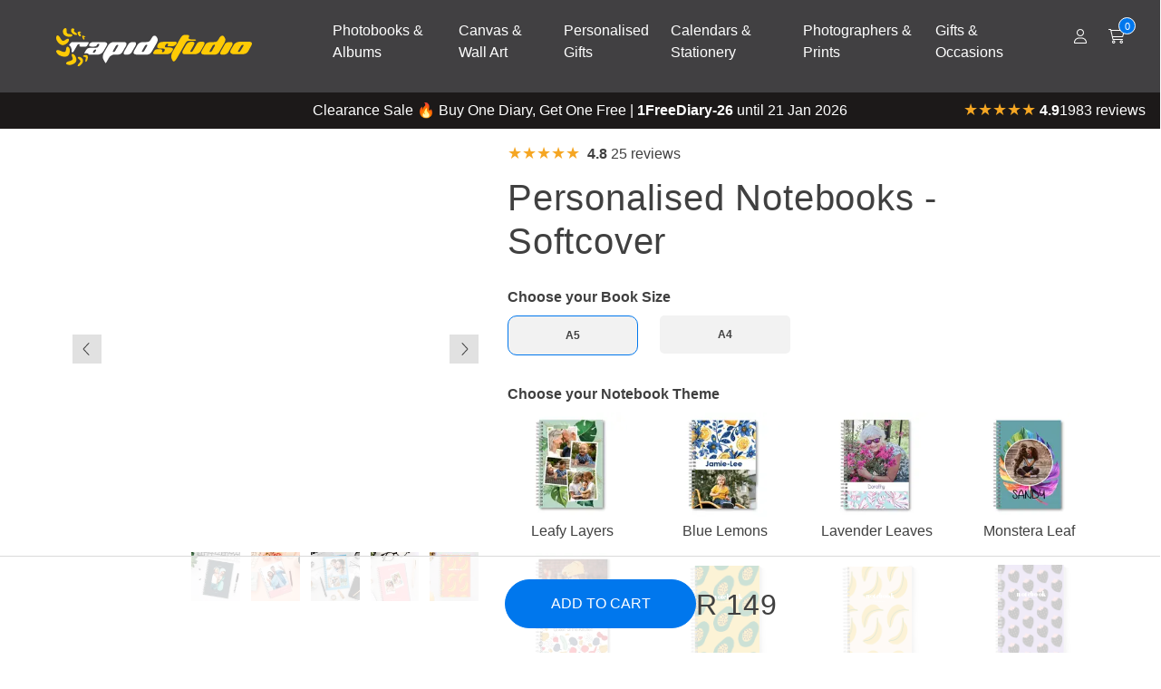

--- FILE ---
content_type: text/html; charset=utf-8
request_url: https://za.rapid.studio/site/personalised-softcover-notebooks?type%5B%5D=notebook-stached-triangles.svg
body_size: 49528
content:

    <!doctype html>
    
    <html lang=en>
        <head>
    <script>
    window.dataLayer = window.dataLayer || [];
    </script>
    <!-- Google Tag Manager -->
    <script>(function(w,d,s,l,i){w[l]=w[l]||[];w[l].push({'gtm.start':
    new Date().getTime(),event:'gtm.js'});var f=d.getElementsByTagName(s)[0],
    j=d.createElement(s),dl=l!='dataLayer'?'&l='+l:'';j.async=true;j.src=
    'https://www.googletagmanager.com/gtm.js?id='+i+dl;f.parentNode.insertBefore(j,f);
    })(window,document,'script','dataLayer','GTM-57RVLZTB');</script>
    <!-- End Google Tag Manager -->
    <!-- Fathom - beautiful, simple website analytics --> <script src="https://cdn.usefathom.com/script.js" data-site="YYKQNZSO" defer></script> <!-- / Fathom -->
    <meta charset="UTF-8">
    <meta name="viewport" content="width=device-width, initial-scale=1.0, minimum-scale=1.0">
    
    <link rel="preload" as="style" href="https://za.rapid.studio/fz/7e2d91e529/0/G3FwV3-8t2yrQe_hGyTH-x4MXZTesnfdOyth8_0fy8Y/~/theme.min.css">
    <meta http-equiv="Cache-Control" content="max-age=31536000, private">
    <meta name="robots" content="noindex,follow" />
    <link rel="canonical" href="https://za.rapid.studio/site/personalised-softcover-notebooks" />
    
    <script defer src="/dist/prod/20260113110715/cms_bundle.js"></script>
    <link rel="preload" href="/dist/prod/20260113110715/cms_bundle.css" as="style" onload="this.onload=null;this.rel='stylesheet'">
    <noscript><link href="/dist/prod/20260113110715/cms_bundle.css" rel="stylesheet" type="text/css"></noscript><link rel="prefetch" href="/dist/prod/20260113110715/editor_bundle.js" as="script">
    <link rel="prefetch" href="/dist/prod/20260113110715/editor_bundle.css" as="style">

    <script type="application/ld+json">
    {
      "@context": "https://schema.org",
      "@type": "Organization",
      "name": "RapidStudio",
      "url": "https://za.rapid.studio",
      "logo": "https://za.rapid.studio/fz/ef96828f07/0/MN-6Hm13saTNCxh6s0XxmUGtslE9gVNxjO9JjB1qF2o/~/logo-round.svg",
      "description": "RapidStudio is a South African photobook company that offers a wide range of products and services to its customers. Founded in 2009, the company has grown to become one of the leading photobook companies in the country, offering high-quality printing services to customers looking to create unique and personalised photobooks.    RapidStudio was founded as a sister company to Bowens - a family owned, commercial print business. During a visit to Australia in 2008, company founder Shaun, held his first photobook in his hands as a friend showed off the family album she had made. Shaun returned to South Africa inspired to help recreate the pride with which his friend had shared her book with other South African families. As RapidStudio was built on the back of a well-established printing company, the art of creating quality, beautiful photobooks got off to an easy start - except for the job of introducing a totally new product to South African homes. Luckily it didn’t take too long for people to begin loving turning their family digital family photos into beautiful coffee table books.",
        "slogan": "South Africas leading photobook company",
      "contactPoint": {
        "@type": "ContactPoint",
        "telephone": "+27 (0)11 225 0500",
        "contactType": "Customer Service",
        "areaServed": "ZA",
        "availableLanguage": ["en", "af"]
      },
      "sameAs": [
        "https://www.facebook.com/RapidStudio",
        "https://twitter.com/RapidStudio",
        "https://www.instagram.com/rapidstudio/",
        "https://www.youtube.com/user/RapidStudioMedia"
      ]
    }
    </script>
    <script type="application/ld+json">
{
  "@context": "https://schema.org",
  "@type": "LocalBusiness",
  "name": "RapidStudio",
  "url": "https://za.rapid.studio",
  "description": "RapidStudio offers high-quality, personalised print services in South Africa. Based in Johannesburg, we specialise in creating custom photo books, canvas prints, and custom personalised photo gifts perfect for any occasion. We delivery to your door throughout South Africa, offering free delivery to main areas for orders over R599. Whether you're looking for a custom gift or preserving memories, RapidStudio is SA’s favourite online destination for custom photobooks, canvas prints, and photo gifts. Shop with us for fast, fun, and affordable printing solutions that make your memories pop!",
  "address": {
    "@type": "PostalAddress",
    "streetAddress": "21 Stephenson Street",
    "addressLocality": "Village Main",
    "addressRegion": "Johannesburg",
    "postalCode": "2000",
    "addressCountry": "ZA"
  },
  "geo": {
    "@type": "GeoCoordinates",
    "latitude": "-26.21220452635218",
    "longitude": "28.04834148238309"
  },
  "hasMap": "https://www.google.com/maps/place/RapidStudio/@-26.21245,28.0457344,17z/data=!4m6!3m5!1s0x1e950e9135d0d603:0xea1a0f3177ceecbe!8m2!3d-26.21245!4d28.0483093!16s%2Fg%2F1tg133n2?entry=tts&g_ep=EgoyMDI0MTEwNi4wIPu8ASoASAFQAw%3D%3D",
  "telephone": "+27 11 225 0500",
  "priceRange": "R69-R3000",
  "areaServed": {
    "@type": "Place",
    "name": "South Africa"
  },
  "aggregateRating": {
    "@type": "AggregateRating",
    "ratingValue": "4.7",
    "reviewCount": "289"
  },
  "availability": "https://schema.org/InStock",
  "image": "https://za.rapid.studio/fz/ef96828f07/0/MN-6Hm13saTNCxh6s0XxmUGtslE9gVNxjO9JjB1qF2o/~/logo-round.svg"
}
</script>

    <script>
    // Enhanced Dummy Flickity object to prevent errors
    window.Flickity = function() {
        console.warn("Flickity is not loaded. This is a dummy placeholder.");
        return {
            on: function() {},
            destroy: function() {},
            select: function() {},
            next: function() {},
            previous: function() {}
        };
    };

    // Define Flickity.defaults to avoid TypeError
    window.Flickity.defaults = {
        pageDots: false,           // Default setting for page dots
        prevNextButtons: false,    // Default setting for navigation buttons
        imagesLoaded: true,        // Default setting for image loading
        initialIndex: 0,           // Default starting index
        wrapAround: true,          // Default wrap around behavior
        cellAlign: "left"          // Default alignment of cells
    };

    // Optional: Add a dummy jQuery handler for $('[data-toggle="flickity"]')
    if (typeof jQuery !== "undefined") {
        jQuery('[data-toggle="flickity"]').on("click", function() {
            console.warn("Flickity select event triggered on a dummy Flickity instance.");
        });
    }
</script>
    
    <link rel="stylesheet" href="https://za.rapid.studio/fz/7e2d91e529/0/G3FwV3-8t2yrQe_hGyTH-x4MXZTesnfdOyth8_0fy8Y/~/theme.min.css" type="text/css">
    
    <link rel="stylesheet" href="/site/custom.css" type="text/css"><title>Personalised Notebooks and Photo Journals | RapidStudio</title>
    <meta name="description" content="Create your own personalised notebooks. The Softcover and wiro-bound designed and ordered online with RapidStudio&#39;s easy online editor, in South Africa">

    <!-- Open Graph Metadata -->
    <meta property="og:title" content="Personalised Notebooks and Photo Journals | RapidStudio" />
    <meta property="og:description" content="Create your own personalised notebooks. The Softcover and wiro-bound designed and ordered online with RapidStudio&#39;s easy online editor, in South Africa" />
    <meta property="og:type" content="website" />
    <meta property="og:url" content="https://za.rapid.studio/site/personalised-softcover-notebooks?type%5B%5D=notebook-stached-triangles.svg" />

    <!-- Open Graph Image -->
    <meta property="og:image" content="https://za.rapid.studio/fz/853dfbfdd0/0/YhUcvDrggfkbSDguxjfiXHRtYzfMMxtw3z6zHAhEuyk/~/content-home-01.webp" />

    <!-- Schema.org JSON-LD -->
    

    <!-- Favicon -->
    <link rel="apple-touch-icon" sizes="180x180" href="https://za.rapid.studio/fz/6c9de0ff5c/0/Y6jKFAWMOXI6W4-6f9g5PrjvV4A5YLU8aQ8mPBDWXqc/~/apple-touch-icon.png">
    <link rel="icon" type="image/png" sizes="32x32" href="https://za.rapid.studio/fz/c797b1b852/0/5YfZnCBsAeOnyNiVoRTEG4ZXdh0fDOUGjbK7iFz7Ers/~/favicon-32x32.png">
    <link rel="icon" type="image/png" sizes="16x16" href="https://za.rapid.studio/fz/9e3e03bd26/0/QuceSR2ACPDNWS9jyemKY-MsYcdrRTkA5bPmYXPMp8c/~/favicon-16x16.png">
</head>
        <body>
            <!-- Google Tag Manager (noscript) -->
            <noscript><iframe src="https://www.googletagmanager.com/ns.html?id=GTM-57RVLZTB"
            height="0" width="0" style="display:none;visibility:hidden"></iframe></noscript>
            <!-- End Google Tag Manager (noscript) -->
            <!-- Modals - do not remove -->
            <div class="modal fixed-right fade" id="modalLoginCheckout" tabindex="-1" role="dialog" aria-hidden="true">
    <div class="modal-dialog modal-dialog-vertical" role="document">
        <div class="modal-content">
            <button type="button" class="close" data-dismiss="modal" aria-label="Close">
                <svg xmlns="http://www.w3.org/2000/svg" viewBox="0 0 320 512" height="1rem" class=""><path fill="currentColor" d="M312.1 375c9.369 9.369 9.369 24.57 0 33.94s-24.57 9.369-33.94 0L160 289.9l-119 119c-9.369 9.369-24.57 9.369-33.94 0s-9.369-24.57 0-33.94L126.1 256L7.027 136.1c-9.369-9.369-9.369-24.57 0-33.94s24.57-9.369 33.94 0L160 222.1l119-119c9.369-9.369 24.57-9.369 33.94 0s9.369 24.57 0 33.94L193.9 256L312.1 375z"/></svg>
            </button>
            <div class="modal-header line-height-fixed font-size-lg font-weight-bolder">
                <span class="mx-auto">Login</span>
            </div>
            <div class="p-4">
                          <form action="?login_user=t" method="post" >
            <input type="hidden" name="_cms_form" value="eFRvVXZ0MGcyU3JrS1ZpYzVwUGhKMjBCajBjclZGdG1NbzNKQmliK2RHank2MFM3YWpZVVJyUGJyTVJHWXA2WkNSZkZacTJOc0dpWHU0VThuN01GbjFZSnk1STZ4aFZSOVZ6dGpiYmUwSlU9LS0wajFjZTV4d2duejRDRi9wT1E4dVZRPT0=--fa5bebf4c885acd5528af14f9a284fceac604746" />
            
                    <div class="row">
                        <div class="col-12">
                            
                            <div class="mb-2">
                                <label class="font-size-xs" for="loginEmail">
                                    Email Address *
                                </label>
                                <input class="form-control form-control-sm" name="email" id="loginEmail" type="email" autocomplete="email" placeholder="Email Address *" required>
                            </div>
                        </div>
                        <div class="col-12">
                            <div class="user-box">
                                <label class="font-size-xs" for="loginPassword">
                                    Password *
                                </label>
                                <input class="form-control form-control-sm" name="password" id="loginPassword" type="password" autocomplete="current-password" placeholder="Password *" required>
                                <span class="password-toggle-icon" onclick="togglePwd()"><svg xmlns="http://www.w3.org/2000/svg" viewBox="0 0 640 512" height="1rem" style=""><path fill="currentColor" d="M38.8 5.1C28.4-3.1 13.3-1.2 5.1 9.2S-1.2 34.7 9.2 42.9l592 464c10.4 8.2 25.5 6.3 33.7-4.1s6.3-25.5-4.1-33.7L525.6 386.7c39.6-40.6 66.4-86.1 79.9-118.4c3.3-7.9 3.3-16.7 0-24.6c-14.9-35.7-46.2-87.7-93-131.1C465.5 68.8 400.8 32 320 32c-68.2 0-125 26.3-169.3 60.8L38.8 5.1zm151 118.3C226 97.7 269.5 80 320 80c65.2 0 118.8 29.6 159.9 67.7C518.4 183.5 545 226 558.6 256c-12.6 28-36.6 66.8-70.9 100.9l-53.8-42.2c9.1-17.6 14.2-37.5 14.2-58.7c0-70.7-57.3-128-128-128c-32.2 0-61.7 11.9-84.2 31.5l-46.1-36.1zM394.9 284.2l-81.5-63.9c4.2-8.5 6.6-18.2 6.6-28.3c0-5.5-.7-10.9-2-16c.7 0 1.3 0 2 0c44.2 0 80 35.8 80 80c0 9.9-1.8 19.4-5.1 28.2zm9.4 130.3C378.8 425.4 350.7 432 320 432c-65.2 0-118.8-29.6-159.9-67.7C121.6 328.5 95 286 81.4 256c8.3-18.4 21.5-41.5 39.4-64.8L83.1 161.5C60.3 191.2 44 220.8 34.5 243.7c-3.3 7.9-3.3 16.7 0 24.6c14.9 35.7 46.2 87.7 93 131.1C174.5 443.2 239.2 480 320 480c47.8 0 89.9-12.9 126.2-32.5l-41.9-33zM192 256c0 70.7 57.3 128 128 128c13.3 0 26.1-2 38.2-5.8L302 334c-23.5-5.4-43.1-21.2-53.7-42.3l-56.1-44.2c-.2 2.8-.3 5.6-.3 8.5z"/></svg></span>
                            </div>
                        </div>
                        <div class="col-12 col-md-auto">
                            <div class="form-group">
                                <a class="font-size-sm text-reset" data-toggle="modal" href="#modalPasswordReset">Forgot Password?</a>
                            </div>
                        </div>
                        <div class="col-12">
                            <button class="btn btn-sm btn-block btn-primary" type="submit">
                                Sign In
                            </button>
                        </div>
                    </div>
                
          </form>

            </div>
        </div>
    </div>
</div>
<script>
    function togglePwd() {
      var hide = document.getElementById("loginPassword");
      if (hide.type === "password") {
        hide.type = "text";
      } else {
        hide.type = "password";
      }
    }
</script>
            
            
            <div id="modalShoppingCart">
            </div> 
            <div id="newsletterModalPlaceholder">
            </div>
    
            
            <!-- Announcement bar - do not edit - show/hide via the header snippet folder -->
            <!-- Navigation bar - view available styles in the navigation snippet folder -->
            <nav class="header-bg sticky-top">
    <div class="wrapper">
        <div class="col-xl-3 col-lg-3 col-md-3 col-sm-12 col-xs-12">
            <a class="navbar-brand" href="/">
              




  <!-- Show the regular logo outside of this date range -->
  <img src="https://za.rapid.studio/fz/833d11ba46/0/ZBeeeKPfL__JSmmgeizX0OeqjauQps8S68RfKK_RjBU/~/brand-logo-inverted.svg?t=1735689601" alt="RapidStudio e-commerce phonebooks company logo in South Africa, offering high-quality personalised photo products and printing services for businesses and individuals." class="navbar-brand-logo" loading="lazy" width="216" height="42" style="width:216px;height:auto;">


            </a>
             
                <label for="menu-btn" class="btn-hamburger menu-btn"><svg width="24" height="24" viewBox="0 0 24 24" fill="none" xmlns="http://www.w3.org/2000/svg">
  <rect x="3" y="6" width="22" height="2" fill="#FFFFFF"/>
  <rect x="3" y="11" width="22" height="2" fill="#FFFFFF"/>
  <rect x="3" y="16" width="22" height="2" fill="#FFFFFF"/>
</svg></label>
               
        </div>
         
        <div class="col-xl-8 col-lg-8">
          <input type="radio" name="slider" id="menu-btn">
          <input type="radio" name="slider" id="close-btn">
            <ul class="nav-links">
                <li>
                    <a href="#" class="desktop-item" data-toggle="mega1">Photobooks & Albums</a>
                    <input type="checkbox" id="showMega1">
          <div class="mega-box" id="mega1">
            <div class="content">
                  <div class="row image-row">
                    
                    <img 
    class="img-menu"
    src="https://za.rapid.studio/fz/ef1bc4357c/00/QAjvaPFh-dmy4r_Eg0J6suuCMo79Ig49U1QM6kFEdSE/thumbnail/500/~/menu-photobooks.webp"
    alt="&quot;Personalised photobook titled &#39;My Baby Journal&#39; featuring a pregnant woman in a yellow dress standing in a lush green field. The photobook is placed on a wooden surface with a yellow and grey patterned blanket and a small potted plant nearby. Ideal for baby shower gift ideas and personalised gifts in South Africa.&quot;"
    srcset="https://za.rapid.studio/fz/ef1bc4357c/00/QAjvaPFh-dmy4r_Eg0J6suuCMo79Ig49U1QM6kFEdSE/thumbnail/260/~/menu-photobooks.webp 260w, 
            https://za.rapid.studio/fz/ef1bc4357c/00/QAjvaPFh-dmy4r_Eg0J6suuCMo79Ig49U1QM6kFEdSE/thumbnail/264/~/menu-photobooks.webp 264w, 
            https://za.rapid.studio/fz/ef1bc4357c/00/QAjvaPFh-dmy4r_Eg0J6suuCMo79Ig49U1QM6kFEdSE/thumbnail/270/~/menu-photobooks.webp 270w, 
            https://za.rapid.studio/fz/ef1bc4357c/00/QAjvaPFh-dmy4r_Eg0J6suuCMo79Ig49U1QM6kFEdSE/thumbnail/278/~/menu-photobooks.webp 278w,
            https://za.rapid.studio/fz/ef1bc4357c/00/QAjvaPFh-dmy4r_Eg0J6suuCMo79Ig49U1QM6kFEdSE/thumbnail/520/~/menu-photobooks.webp 520w,
            https://za.rapid.studio/fz/ef1bc4357c/00/QAjvaPFh-dmy4r_Eg0J6suuCMo79Ig49U1QM6kFEdSE/thumbnail/528/~/menu-photobooks.webp 528w,
            https://za.rapid.studio/fz/ef1bc4357c/00/QAjvaPFh-dmy4r_Eg0J6suuCMo79Ig49U1QM6kFEdSE/thumbnail/540/~/menu-photobooks.webp 540w,
            https://za.rapid.studio/fz/ef1bc4357c/00/QAjvaPFh-dmy4r_Eg0J6suuCMo79Ig49U1QM6kFEdSE/thumbnail/556/~/menu-photobooks.webp 556w,
            https://za.rapid.studio/fz/ef1bc4357c/00/QAjvaPFh-dmy4r_Eg0J6suuCMo79Ig49U1QM6kFEdSE/thumbnail/780/~/menu-photobooks.webp 780w,
            https://za.rapid.studio/fz/ef1bc4357c/00/QAjvaPFh-dmy4r_Eg0J6suuCMo79Ig49U1QM6kFEdSE/thumbnail/792/~/menu-photobooks.webp 792w,
            https://za.rapid.studio/fz/ef1bc4357c/00/QAjvaPFh-dmy4r_Eg0J6suuCMo79Ig49U1QM6kFEdSE/thumbnail/810/~/menu-photobooks.webp 810w,
            https://za.rapid.studio/fz/ef1bc4357c/00/QAjvaPFh-dmy4r_Eg0J6suuCMo79Ig49U1QM6kFEdSE/thumbnail/834/~/menu-photobooks.webp 834w"
    sizes="(max-width: 991px) 0vw, 
           (min-width: 992px) and (max-width: 1349px) 260px, 
           (min-width: 1350px) and (max-width: 1365px) 264px, 
           (min-width: 1366px) and (max-width: 1399px) 270px, 
           (min-width: 1400px) and (max-width: 1439px) 278px, 
           (min-width: 1440px) 278px"
    width="278" height="auto" loading="lazy">
<!-- ns: assets, key: -alt -->
                    <a href="/site/photobooks" class="browse-all-link">
                        <button class="btn-menu btn-block-hero btn-outline-dark">BROWSE ALL</button>
                    </a>
                  </div>
              <div class="row">
                <ul class="mega-links">
                  <li class="mobile-only"><a href="/site/photobooks">BROWSE ALL PHOTOBOOKS</a></li>
                  <br class="mobile-only">
                  <li><a href="/site/hardcover-photobooks">Hardcover Photobooks</a></li>
                  <li><a href="/site/photobook-themes">- More Book Designs</a></li>
                  <li><a href="/site/hardcover-calculator">- Calculator/Import</a></li>
                  <br>
                  <li><a href="/site/diaries">Hardcover Diaries</a></li>
                  <li><a href="/site/notebooks">Hardcover Notebooks</a></li>
                </ul>
              </div>
              <div class="row">
                <ul class="mega-links">
                  <li><a href="/site/ultimate-albums">Ultimate Photobook Albums</a></li>
                  <li><a href="/site/album-calculator">- Calculator/Import</a></li>
                  <li><a href="/site/ultimate-packages">- Wedding Packages</a></li>
                  <br>
                  <li><a href="/site/bragbooks">Brag Books</a></li>
                </ul>
              </div>
              <div class="row">
                <ul class="mega-links">
                  <li><a href="/site/softcover-photobooks">Softcover Photobooks</a></li>
                  <li><a href="/site/softcover-themes">- More Designs</a></li>
                  <li><a href="/site/softcover-calculator">- Calculator/Import</a></li>
                  <br>
                  <li><a href="/site/personalised-softcover-notebooks">Softcover Notebooks</a></li>
                </ul>
              </div>
              <div class="row">
                <ul class="mega-links">
                  <li><a href="/site/gift-vouchers">Gift Vouchers</a></li>
                  <li><a href="/site/packaging">Gift Packaging</a></li>
                  <li><a href="/site/display-accessories">Display Accessories</a></li>
                  <li><a href="/site/workshops">Free Photobook Workshops</a></li>
                </ul>
              </div>              
            </div>
          </div>
                </li>
                <li>
                    <a href="#" class="desktop-item" data-toggle="mega2">Canvas & Wall Art</a>
                    <input type="checkbox" id="showMega2">
          <div class="mega-box" id="mega2">
            <div class="content">
                <div class="row image-row">
                    
                    <img 
    class="img-menu"
    src="https://za.rapid.studio/fz/7f9a731ef0/00/2DkcQwmzL7s57pvNTGkxZTHQiVV1z9AnoEBsv3puuJw/thumbnail/500/~/menu-wall-art.webp"
    alt="&quot;Stylish black and white wall art featuring a smiling woman with a headwrap and large earrings, displayed against a white brick wall. The artwork is placed on a wooden surface adorned with rustic decor items, including wooden bowls and dried wheat stalks. Ideal for personalised gifts in South Africa, photo to canvas, and home decor.&quot;"
    srcset="https://za.rapid.studio/fz/7f9a731ef0/00/2DkcQwmzL7s57pvNTGkxZTHQiVV1z9AnoEBsv3puuJw/thumbnail/260/~/menu-wall-art.webp 260w, 
            https://za.rapid.studio/fz/7f9a731ef0/00/2DkcQwmzL7s57pvNTGkxZTHQiVV1z9AnoEBsv3puuJw/thumbnail/264/~/menu-wall-art.webp 264w, 
            https://za.rapid.studio/fz/7f9a731ef0/00/2DkcQwmzL7s57pvNTGkxZTHQiVV1z9AnoEBsv3puuJw/thumbnail/270/~/menu-wall-art.webp 270w, 
            https://za.rapid.studio/fz/7f9a731ef0/00/2DkcQwmzL7s57pvNTGkxZTHQiVV1z9AnoEBsv3puuJw/thumbnail/278/~/menu-wall-art.webp 278w,
            https://za.rapid.studio/fz/7f9a731ef0/00/2DkcQwmzL7s57pvNTGkxZTHQiVV1z9AnoEBsv3puuJw/thumbnail/520/~/menu-wall-art.webp 520w,
            https://za.rapid.studio/fz/7f9a731ef0/00/2DkcQwmzL7s57pvNTGkxZTHQiVV1z9AnoEBsv3puuJw/thumbnail/528/~/menu-wall-art.webp 528w,
            https://za.rapid.studio/fz/7f9a731ef0/00/2DkcQwmzL7s57pvNTGkxZTHQiVV1z9AnoEBsv3puuJw/thumbnail/540/~/menu-wall-art.webp 540w,
            https://za.rapid.studio/fz/7f9a731ef0/00/2DkcQwmzL7s57pvNTGkxZTHQiVV1z9AnoEBsv3puuJw/thumbnail/556/~/menu-wall-art.webp 556w,
            https://za.rapid.studio/fz/7f9a731ef0/00/2DkcQwmzL7s57pvNTGkxZTHQiVV1z9AnoEBsv3puuJw/thumbnail/780/~/menu-wall-art.webp 780w,
            https://za.rapid.studio/fz/7f9a731ef0/00/2DkcQwmzL7s57pvNTGkxZTHQiVV1z9AnoEBsv3puuJw/thumbnail/792/~/menu-wall-art.webp 792w,
            https://za.rapid.studio/fz/7f9a731ef0/00/2DkcQwmzL7s57pvNTGkxZTHQiVV1z9AnoEBsv3puuJw/thumbnail/810/~/menu-wall-art.webp 810w,
            https://za.rapid.studio/fz/7f9a731ef0/00/2DkcQwmzL7s57pvNTGkxZTHQiVV1z9AnoEBsv3puuJw/thumbnail/834/~/menu-wall-art.webp 834w"
    sizes="(max-width: 991px) 0vw, 
           (min-width: 992px) and (max-width: 1349px) 260px, 
           (min-width: 1350px) and (max-width: 1365px) 264px, 
           (min-width: 1366px) and (max-width: 1399px) 270px, 
           (min-width: 1400px) and (max-width: 1439px) 278px, 
           (min-width: 1440px) 278px"
    width="278" height="auto" loading="lazy">
<!-- ns: assets, key: -alt -->
                    <a href="/site/wall-art" class="browse-all-link">
                    <button class="btn-menu btn-block-hero btn-outline-dark">BROWSE ALL</button>
                    </a>
                </div>
              <div class="row">
                <ul class="mega-links">
                  <li class="mobile-only"><a href="/site/wall-art">BROWSE ALL WALL ART</a></li>
                  <br class="mobile-only">
                  <li><a href="/site/canvas-prints">Canvas Prints</a></li>
                  <li><a href="/site/canvas-collages">Canvas Collages</a></li>
                  <li><a href="/site/canvas-sets">Large Canvas Print Sets</a></li>
                  <li><a href="/site/canvas-threes">Canvas Print Sets of 3</a></li>
                </ul>
              </div>
              <div class="row">
                <ul class="mega-links">
                  <li><a href="/site/canvas-clocks">Canvas Clocks</a></li>
                  <li><a href="/site/wall-clocks">Large Wall Clocks</a></li>
                  <li><a href="/site/instablocks">Mini Canvas Prints</a></li>
                </ul>
              </div>
              <div class="row">
                <ul class="mega-links">
                 <li><a href="/site/shutterblocks">Shutterblocks</a></li>
                  <li><a href="/site/posters">Posters</a></li>
                </ul>
              </div>               
              <div class="row">
                <ul class="mega-links">
                  <li><a href="/site/gift-vouchers">Gift Vouchers</a></li>
                  <li><a href="/site/packaging">Gift Packaging</a></li>
                  <li><a href="/site/display-accessories">Display Accessories</a></li>
                </ul>
              </div>              
            </div>
          </div>
                </li>
                <li>
                    <a href="#" class="desktop-item" data-toggle="mega3">Personalised Gifts</a>
                    <input type="checkbox" id="showMega3">
          <div class="mega-box" id="mega3">
            <div class="content">
              <div class="row image-row">
                    
                    <img 
    class="img-menu"
    src="https://za.rapid.studio/fz/eda813fa02/00/NmBjli4kp75e6hJJoPiYUQ1SYiK1EmPHjoESQlzuBfE/thumbnail/500/~/menu-gifts.webp"
    alt="&quot;Personalised white ceramic mug featuring a printed photo of a woman holding a cat, with a simple cat illustration below the image. Ideal for gifts for her, Christmas gifts, or personalised gifts in South Africa. Mug placed on a wooden surface with a cat and calendar in the background.&quot;"
    srcset="https://za.rapid.studio/fz/eda813fa02/00/NmBjli4kp75e6hJJoPiYUQ1SYiK1EmPHjoESQlzuBfE/thumbnail/260/~/menu-gifts.webp 260w, 
            https://za.rapid.studio/fz/eda813fa02/00/NmBjli4kp75e6hJJoPiYUQ1SYiK1EmPHjoESQlzuBfE/thumbnail/264/~/menu-gifts.webp 264w, 
            https://za.rapid.studio/fz/eda813fa02/00/NmBjli4kp75e6hJJoPiYUQ1SYiK1EmPHjoESQlzuBfE/thumbnail/270/~/menu-gifts.webp 270w, 
            https://za.rapid.studio/fz/eda813fa02/00/NmBjli4kp75e6hJJoPiYUQ1SYiK1EmPHjoESQlzuBfE/thumbnail/278/~/menu-gifts.webp 278w,
            https://za.rapid.studio/fz/eda813fa02/00/NmBjli4kp75e6hJJoPiYUQ1SYiK1EmPHjoESQlzuBfE/thumbnail/520/~/menu-gifts.webp 520w,
            https://za.rapid.studio/fz/eda813fa02/00/NmBjli4kp75e6hJJoPiYUQ1SYiK1EmPHjoESQlzuBfE/thumbnail/528/~/menu-gifts.webp 528w,
            https://za.rapid.studio/fz/eda813fa02/00/NmBjli4kp75e6hJJoPiYUQ1SYiK1EmPHjoESQlzuBfE/thumbnail/540/~/menu-gifts.webp 540w,
            https://za.rapid.studio/fz/eda813fa02/00/NmBjli4kp75e6hJJoPiYUQ1SYiK1EmPHjoESQlzuBfE/thumbnail/556/~/menu-gifts.webp 556w,
            https://za.rapid.studio/fz/eda813fa02/00/NmBjli4kp75e6hJJoPiYUQ1SYiK1EmPHjoESQlzuBfE/thumbnail/780/~/menu-gifts.webp 780w,
            https://za.rapid.studio/fz/eda813fa02/00/NmBjli4kp75e6hJJoPiYUQ1SYiK1EmPHjoESQlzuBfE/thumbnail/792/~/menu-gifts.webp 792w,
            https://za.rapid.studio/fz/eda813fa02/00/NmBjli4kp75e6hJJoPiYUQ1SYiK1EmPHjoESQlzuBfE/thumbnail/810/~/menu-gifts.webp 810w,
            https://za.rapid.studio/fz/eda813fa02/00/NmBjli4kp75e6hJJoPiYUQ1SYiK1EmPHjoESQlzuBfE/thumbnail/834/~/menu-gifts.webp 834w"
    sizes="(max-width: 991px) 0vw, 
           (min-width: 992px) and (max-width: 1349px) 260px, 
           (min-width: 1350px) and (max-width: 1365px) 264px, 
           (min-width: 1366px) and (max-width: 1399px) 270px, 
           (min-width: 1400px) and (max-width: 1439px) 278px, 
           (min-width: 1440px) 278px"
    width="278" height="auto" loading="lazy">
<!-- ns: assets, key: -alt -->
                <a href="/site/gifts" class="browse-all-link">
                    <button class="btn-menu btn-block-hero btn-outline-dark">BROWSE ALL</button>
                </a>
              </div>
              <div class="row">
                <ul class="mega-links">
                 <li class="mobile-only"><a href="/site/gifts">BROWSE ALL PHOTO GIFTS</a></li>
                  <br class="mobile-only">
                  <li><a href="/site/mini-prints">Mini Prints</a></li>
                 <li><a href="/site/keyrings">Keyrings</a></li>
                  <li><a href="/site/magnets">Fridge Magnets</a></li>
                  <li><a href="/site/photo-flipper">Photo Flippers</a></li>
                </ul>
              </div>
              <div class="row">
                <ul class="mega-links">
                  <li><a href="/site/puzzles">Puzzles</a></li>
                  <li><a href="/site/soft-toys">Soft Toys</a></li>
                  <li><a href="/site/mousepads">Mousepads</a></li>
                <li><a href="/site/personalised-stickers">Gift Stickers</a></li>
                </ul>
              </div>
              <div class="row">
                <ul class="mega-links">
                  <li><a href="/site/mugs">Mugs</a></li>
                  <li><a href="/site/tableware?size%5B%5D=coaster.svg">Coasters</a></li>
                  <li><a href="/site/tableware">Placemats</a></li>
                  <li><a href="/site/cutting-boards">Cutting Boards</a></li>
                </ul>
              </div>
              <div class="row">
                <ul class="mega-links">
                  <li><a href="/site/christmas-tree-decorations">Christmas Decorations</a></li>
                  <li><a href="/site/snow-globes">Snow Globes</a></li> 
                 <li><a href="/site/photo-baubles">Photo Baubles</a></li>      
                  <li><a href="/site/folio-boxes">Print Folio Boxes</a></li>                 
                </ul>
              </div>              
              <div class="row">
                <ul class="mega-links">
                  <li><a href="/site/gift-vouchers">Gift Vouchers</a></li>
                 <li><a href="/site/packaging">Gift Packaging</a></li>
                  <li><a href="/site/display-accessories">Display Accessories</a></li>     
                </ul>
              </div>              
            </div>
          </div>
                </li>
                <li>
                    <a href="#" class="desktop-item" data-toggle="mega4">Calendars & Stationery</a>
                    <input type="checkbox" id="showMega4">
          <div class="mega-box" id="mega4">
            <div class="content">
              <div class="row image-row">
                
                    <img 
    class="img-menu"
    src="https://za.rapid.studio/fz/5f1f0cfdab/00/2Iq8HEaaPdP_RaS-n2rr3SLzxT3BR8EG-I6Ouvr8RRI/thumbnail/500/~/menu-stationery.webp"
    alt="&quot;Personalised spiral-bound notebook with a custom photo cover featuring two people, set against a dark blue background. The notebook is placed on a white desk alongside a black and white striped pen, a keyboard, and a green plant. Ideal for gifts and stationery lovers.&quot;"
    srcset="https://za.rapid.studio/fz/5f1f0cfdab/00/2Iq8HEaaPdP_RaS-n2rr3SLzxT3BR8EG-I6Ouvr8RRI/thumbnail/260/~/menu-stationery.webp 260w, 
            https://za.rapid.studio/fz/5f1f0cfdab/00/2Iq8HEaaPdP_RaS-n2rr3SLzxT3BR8EG-I6Ouvr8RRI/thumbnail/264/~/menu-stationery.webp 264w, 
            https://za.rapid.studio/fz/5f1f0cfdab/00/2Iq8HEaaPdP_RaS-n2rr3SLzxT3BR8EG-I6Ouvr8RRI/thumbnail/270/~/menu-stationery.webp 270w, 
            https://za.rapid.studio/fz/5f1f0cfdab/00/2Iq8HEaaPdP_RaS-n2rr3SLzxT3BR8EG-I6Ouvr8RRI/thumbnail/278/~/menu-stationery.webp 278w,
            https://za.rapid.studio/fz/5f1f0cfdab/00/2Iq8HEaaPdP_RaS-n2rr3SLzxT3BR8EG-I6Ouvr8RRI/thumbnail/520/~/menu-stationery.webp 520w,
            https://za.rapid.studio/fz/5f1f0cfdab/00/2Iq8HEaaPdP_RaS-n2rr3SLzxT3BR8EG-I6Ouvr8RRI/thumbnail/528/~/menu-stationery.webp 528w,
            https://za.rapid.studio/fz/5f1f0cfdab/00/2Iq8HEaaPdP_RaS-n2rr3SLzxT3BR8EG-I6Ouvr8RRI/thumbnail/540/~/menu-stationery.webp 540w,
            https://za.rapid.studio/fz/5f1f0cfdab/00/2Iq8HEaaPdP_RaS-n2rr3SLzxT3BR8EG-I6Ouvr8RRI/thumbnail/556/~/menu-stationery.webp 556w,
            https://za.rapid.studio/fz/5f1f0cfdab/00/2Iq8HEaaPdP_RaS-n2rr3SLzxT3BR8EG-I6Ouvr8RRI/thumbnail/780/~/menu-stationery.webp 780w,
            https://za.rapid.studio/fz/5f1f0cfdab/00/2Iq8HEaaPdP_RaS-n2rr3SLzxT3BR8EG-I6Ouvr8RRI/thumbnail/792/~/menu-stationery.webp 792w,
            https://za.rapid.studio/fz/5f1f0cfdab/00/2Iq8HEaaPdP_RaS-n2rr3SLzxT3BR8EG-I6Ouvr8RRI/thumbnail/810/~/menu-stationery.webp 810w,
            https://za.rapid.studio/fz/5f1f0cfdab/00/2Iq8HEaaPdP_RaS-n2rr3SLzxT3BR8EG-I6Ouvr8RRI/thumbnail/834/~/menu-stationery.webp 834w"
    sizes="(max-width: 991px) 0vw, 
           (min-width: 992px) and (max-width: 1349px) 260px, 
           (min-width: 1350px) and (max-width: 1365px) 264px, 
           (min-width: 1366px) and (max-width: 1399px) 270px, 
           (min-width: 1400px) and (max-width: 1439px) 278px, 
           (min-width: 1440px) 278px"
    width="278" height="auto" loading="lazy">
<!-- ns: assets, key: -alt -->
                <a href="/site/stationery" class="browse-all-link">
                    <button class="btn-menu btn-block-hero btn-outline-dark">BROWSE ALL</button>
                </a>
              </div>
              <div class="row">
                <ul class="mega-links">
                  <li class="mobile-only"><a href="/site/stationery">BROWSE ALL STATIONERY</a></li>
                  <br class="mobile-only">
                  <li><a href="/site/calendars">Calendars</a></li>
                  <li><a href="/site/wall-calendars">- Wall calendars</a></li>
                  <li><a href="/site/desk-calendar">- Desk calendars</a></li>
                  <li><a href="/site/birthday-calendars">- Birthday calendars</a></li>
                </ul>
              </div>
              <div class="row">
                <ul class="mega-links">
                  <li><a href="/site/diaries">Hardcover Diaries</a></li>
                  <li><a href="/site/notebooks">Hardcover Notebooks</a></li>
                  <li><a href="/site/personalised-softcover-notebooks">Softcover Notebooks</a></li>                  
                  <li><a href="/site/exercise-books">Exercise Books</a></li>
                </ul>
              </div>
              <div class="row">
                <ul class="mega-links">
                  <li><a href="/site/personalised-notepads">Notepads</a></li>
                 <li><a href="/site/greeting-cards">Greeting Cards</a></li>
                  <li><a href="/site/postcards">Postcards</a></li>
                  <li><a href="/site/personalised-stickers">Gift Stickers</a></li>
                </ul>
              </div>
              <div class="row">
                <ul class="mega-links">
                  <li><a href="/site/posters">Posters</a></li>
                  <li><a href="/site/flash-drive">USB Flash Drives</a></li>
                  <li><a href="/site/business-card-templates">Business cards</a></li>
                  <li><a href="/site/letter-head-template">Letterheads</a></li>
                </ul>
              </div> 
              <div class="row">
                <ul class="mega-links">
                 <li><a href="/site/gift-vouchers">Gift Vouchers</a></li>
                 <li><a href="/site/packaging">Gift Packaging</a></li>
                  <li><a href="/site/display-accessories">Display Accessories</a></li>  
                </ul>
              </div>               
            </div>
          </div>
                </li>
                <li>
                    <a href="#" class="desktop-item" data-toggle="mega5">Photographers & Prints</a>
                    <style>
@media (min-width: 992px) and (max-width: 1199px) {
    .row-img {
    	width: 35%!important;
    }
}
</style>
<input type="checkbox" id="showMega5">
          <div class="mega-box" id="mega5">
            <div class="content">
              <div class="row image-row">
                    
                    <img 
    class="img-menu"
    src="https://za.rapid.studio/fz/f7337c5a52/00/UmqgJKA4KCG8W40K9H4ODee-9zLAizVWx5OdEnY_Xas/thumbnail/500/~/menu-photo.webp"
    alt="&quot;Personalised photo book featuring a cover image of a woman in a hat embracing a horse. The photo book has a leather-bound spine and a high-quality printed cover, making it an ideal gift for various occasions such as Christmas, birthdays, or Valentine&#39;s Day. Perfect for creating lasting memories.&quot;"
    srcset="https://za.rapid.studio/fz/f7337c5a52/00/UmqgJKA4KCG8W40K9H4ODee-9zLAizVWx5OdEnY_Xas/thumbnail/260/~/menu-photo.webp 260w, 
            https://za.rapid.studio/fz/f7337c5a52/00/UmqgJKA4KCG8W40K9H4ODee-9zLAizVWx5OdEnY_Xas/thumbnail/264/~/menu-photo.webp 264w, 
            https://za.rapid.studio/fz/f7337c5a52/00/UmqgJKA4KCG8W40K9H4ODee-9zLAizVWx5OdEnY_Xas/thumbnail/270/~/menu-photo.webp 270w, 
            https://za.rapid.studio/fz/f7337c5a52/00/UmqgJKA4KCG8W40K9H4ODee-9zLAizVWx5OdEnY_Xas/thumbnail/278/~/menu-photo.webp 278w,
            https://za.rapid.studio/fz/f7337c5a52/00/UmqgJKA4KCG8W40K9H4ODee-9zLAizVWx5OdEnY_Xas/thumbnail/520/~/menu-photo.webp 520w,
            https://za.rapid.studio/fz/f7337c5a52/00/UmqgJKA4KCG8W40K9H4ODee-9zLAizVWx5OdEnY_Xas/thumbnail/528/~/menu-photo.webp 528w,
            https://za.rapid.studio/fz/f7337c5a52/00/UmqgJKA4KCG8W40K9H4ODee-9zLAizVWx5OdEnY_Xas/thumbnail/540/~/menu-photo.webp 540w,
            https://za.rapid.studio/fz/f7337c5a52/00/UmqgJKA4KCG8W40K9H4ODee-9zLAizVWx5OdEnY_Xas/thumbnail/556/~/menu-photo.webp 556w,
            https://za.rapid.studio/fz/f7337c5a52/00/UmqgJKA4KCG8W40K9H4ODee-9zLAizVWx5OdEnY_Xas/thumbnail/780/~/menu-photo.webp 780w,
            https://za.rapid.studio/fz/f7337c5a52/00/UmqgJKA4KCG8W40K9H4ODee-9zLAizVWx5OdEnY_Xas/thumbnail/792/~/menu-photo.webp 792w,
            https://za.rapid.studio/fz/f7337c5a52/00/UmqgJKA4KCG8W40K9H4ODee-9zLAizVWx5OdEnY_Xas/thumbnail/810/~/menu-photo.webp 810w,
            https://za.rapid.studio/fz/f7337c5a52/00/UmqgJKA4KCG8W40K9H4ODee-9zLAizVWx5OdEnY_Xas/thumbnail/834/~/menu-photo.webp 834w"
    sizes="(max-width: 991px) 0vw, 
           (min-width: 992px) and (max-width: 1349px) 260px, 
           (min-width: 1350px) and (max-width: 1365px) 264px, 
           (min-width: 1366px) and (max-width: 1399px) 270px, 
           (min-width: 1400px) and (max-width: 1439px) 278px, 
           (min-width: 1440px) 278px"
    width="278" height="auto" loading="lazy">
<!-- ns: assets, key: -alt -->
                <a href="/site/pro-photo-lab" class="browse-all-link">
                    <button class="btn-menu btn-block-hero btn-outline-dark">BROWSE ALL</button>
                </a>
              </div>
              <div class="row">
                <ul class="mega-links">
                  <li class="mobile-only"><a href="/site/pro-photo-lab">BROWSE ALL PRINTS</a></li>
                  <br class="mobile-only">
                  <li class="mobile-only"><a href="/site/RapidStudio-professional">Professional Photographers</a></li>
                  <br class="mobile-only">
                  <li><a href="/site/photo-prints">Photo Prints</a></li>
                  <li><a href="/site/folio-boxes">Print Folio Boxes</a></li>
                  <li><a href="/site/tri-fold-frames">Tri-fold Frames</a></li>
                  <br>
                  <li><a href="/site/mini-prints">Mini Prints</a></li>
                  <li><a href="/site/posters">Posters</a></li>
                </ul>
              </div>
              <div class="row">
                <ul class="mega-links">
                  <li><a href="/site/ultimate-albums">Ultimate Photobook Albums</a></li>
                  <li><a href="/site/album-calculator">- Calculator/Import</a></li>
                  <li><a href="/site/ultimate-packages">- Wedding Album Packages</a></li>
                  <br>
                  <li><a href="/site/sample-album">Ultimate Sample Album</a></li>
                  <li><a href="/site/guestbook">Guestbook Album</a></li>
                </ul>
              </div>
              <div class="row">
                <ul class="mega-links">
                <li><a href="/site/gift-vouchers">Gift Vouchers</a></li>
                 <li><a href="/site/packaging">Gift Packaging</a></li>
                  <li><a href="/site/display-accessories">Display Accessories</a></li>  
                  <li><a href="/site/batch-ordering">Batch Ordering</a></li>
              </div>
              
            <div class="row hide-mobile" style="justify-content: center;">
                    
                    <img 
    class="img-menu"
    src="https://za.rapid.studio/fz/906ec39cc6/00/efnwCgjdz390u04fSpzgJr-wFtlghYeeZQVdekyWjEc/thumbnail/500/~/menu-photo-pro.webp"
    alt="&quot;Promotional image for professional photographers featuring a man in vintage attire with a large format camera. The text reads &#39;Are you a professional photographer? Join us!&#39; against a gradient orange background.&quot;"
    srcset="https://za.rapid.studio/fz/906ec39cc6/00/efnwCgjdz390u04fSpzgJr-wFtlghYeeZQVdekyWjEc/thumbnail/260/~/menu-photo-pro.webp 260w, 
            https://za.rapid.studio/fz/906ec39cc6/00/efnwCgjdz390u04fSpzgJr-wFtlghYeeZQVdekyWjEc/thumbnail/264/~/menu-photo-pro.webp 264w, 
            https://za.rapid.studio/fz/906ec39cc6/00/efnwCgjdz390u04fSpzgJr-wFtlghYeeZQVdekyWjEc/thumbnail/270/~/menu-photo-pro.webp 270w, 
            https://za.rapid.studio/fz/906ec39cc6/00/efnwCgjdz390u04fSpzgJr-wFtlghYeeZQVdekyWjEc/thumbnail/278/~/menu-photo-pro.webp 278w,
            https://za.rapid.studio/fz/906ec39cc6/00/efnwCgjdz390u04fSpzgJr-wFtlghYeeZQVdekyWjEc/thumbnail/520/~/menu-photo-pro.webp 520w,
            https://za.rapid.studio/fz/906ec39cc6/00/efnwCgjdz390u04fSpzgJr-wFtlghYeeZQVdekyWjEc/thumbnail/528/~/menu-photo-pro.webp 528w,
            https://za.rapid.studio/fz/906ec39cc6/00/efnwCgjdz390u04fSpzgJr-wFtlghYeeZQVdekyWjEc/thumbnail/540/~/menu-photo-pro.webp 540w,
            https://za.rapid.studio/fz/906ec39cc6/00/efnwCgjdz390u04fSpzgJr-wFtlghYeeZQVdekyWjEc/thumbnail/556/~/menu-photo-pro.webp 556w,
            https://za.rapid.studio/fz/906ec39cc6/00/efnwCgjdz390u04fSpzgJr-wFtlghYeeZQVdekyWjEc/thumbnail/780/~/menu-photo-pro.webp 780w,
            https://za.rapid.studio/fz/906ec39cc6/00/efnwCgjdz390u04fSpzgJr-wFtlghYeeZQVdekyWjEc/thumbnail/792/~/menu-photo-pro.webp 792w,
            https://za.rapid.studio/fz/906ec39cc6/00/efnwCgjdz390u04fSpzgJr-wFtlghYeeZQVdekyWjEc/thumbnail/810/~/menu-photo-pro.webp 810w,
            https://za.rapid.studio/fz/906ec39cc6/00/efnwCgjdz390u04fSpzgJr-wFtlghYeeZQVdekyWjEc/thumbnail/834/~/menu-photo-pro.webp 834w"
    sizes="(max-width: 991px) 0vw, 
           (min-width: 992px) and (max-width: 1349px) 260px, 
           (min-width: 1350px) and (max-width: 1365px) 264px, 
           (min-width: 1366px) and (max-width: 1399px) 270px, 
           (min-width: 1400px) and (max-width: 1439px) 278px, 
           (min-width: 1440px) 278px"
    width="278" height="auto" loading="lazy">
<!-- ns: assets, key: -alt -->
                <a href="/site/RapidStudio-professional" class="browse-all-link">
                    <button class="btn-menu btn-block-hero btn-outline-dark" style="display:inline">LEARN MORE</button>
                    <p class="pro-1">ARE YOU A</p>
                   <p class="pro-2">PROFESSIONAL PHOTOGRAPHER?</p>
                </a>
                
              </div>
              
            </div>
          </div>
                </li>
                <li>
                    <a href="#" class="desktop-item" data-toggle="mega6">Gifts & Occasions</a>
                    <input type="checkbox" id="showMega6">
          <div class="mega-box" id="mega6">
            <div class="content">
              <div class="row image-row">
                    
                    <img 
    class="img-menu"
    src="https://za.rapid.studio/fz/5edd6181a5/00/Mnygvt3b4k7FsN6xrVU_AxJ6TfvnEZ10DZUVxNSF5ns/thumbnail/500/~/menu-occasions.webp"
    alt="&quot;Personalised photo collage canvas featuring the word &#39;MOM&#39; in large letters, with family photos in a grid layout. Ideal for Mother&#39;s Day or as a heartfelt gift for mums. Displayed on a white wall with a vase of dried flowers and a folded cloth nearby.&quot;"
    srcset="https://za.rapid.studio/fz/5edd6181a5/00/Mnygvt3b4k7FsN6xrVU_AxJ6TfvnEZ10DZUVxNSF5ns/thumbnail/260/~/menu-occasions.webp 260w, 
            https://za.rapid.studio/fz/5edd6181a5/00/Mnygvt3b4k7FsN6xrVU_AxJ6TfvnEZ10DZUVxNSF5ns/thumbnail/264/~/menu-occasions.webp 264w, 
            https://za.rapid.studio/fz/5edd6181a5/00/Mnygvt3b4k7FsN6xrVU_AxJ6TfvnEZ10DZUVxNSF5ns/thumbnail/270/~/menu-occasions.webp 270w, 
            https://za.rapid.studio/fz/5edd6181a5/00/Mnygvt3b4k7FsN6xrVU_AxJ6TfvnEZ10DZUVxNSF5ns/thumbnail/278/~/menu-occasions.webp 278w,
            https://za.rapid.studio/fz/5edd6181a5/00/Mnygvt3b4k7FsN6xrVU_AxJ6TfvnEZ10DZUVxNSF5ns/thumbnail/520/~/menu-occasions.webp 520w,
            https://za.rapid.studio/fz/5edd6181a5/00/Mnygvt3b4k7FsN6xrVU_AxJ6TfvnEZ10DZUVxNSF5ns/thumbnail/528/~/menu-occasions.webp 528w,
            https://za.rapid.studio/fz/5edd6181a5/00/Mnygvt3b4k7FsN6xrVU_AxJ6TfvnEZ10DZUVxNSF5ns/thumbnail/540/~/menu-occasions.webp 540w,
            https://za.rapid.studio/fz/5edd6181a5/00/Mnygvt3b4k7FsN6xrVU_AxJ6TfvnEZ10DZUVxNSF5ns/thumbnail/556/~/menu-occasions.webp 556w,
            https://za.rapid.studio/fz/5edd6181a5/00/Mnygvt3b4k7FsN6xrVU_AxJ6TfvnEZ10DZUVxNSF5ns/thumbnail/780/~/menu-occasions.webp 780w,
            https://za.rapid.studio/fz/5edd6181a5/00/Mnygvt3b4k7FsN6xrVU_AxJ6TfvnEZ10DZUVxNSF5ns/thumbnail/792/~/menu-occasions.webp 792w,
            https://za.rapid.studio/fz/5edd6181a5/00/Mnygvt3b4k7FsN6xrVU_AxJ6TfvnEZ10DZUVxNSF5ns/thumbnail/810/~/menu-occasions.webp 810w,
            https://za.rapid.studio/fz/5edd6181a5/00/Mnygvt3b4k7FsN6xrVU_AxJ6TfvnEZ10DZUVxNSF5ns/thumbnail/834/~/menu-occasions.webp 834w"
    sizes="(max-width: 991px) 0vw, 
           (min-width: 992px) and (max-width: 1349px) 260px, 
           (min-width: 1350px) and (max-width: 1365px) 264px, 
           (min-width: 1366px) and (max-width: 1399px) 270px, 
           (min-width: 1400px) and (max-width: 1439px) 278px, 
           (min-width: 1440px) 278px"
    width="278" height="auto" loading="lazy">
<!-- ns: assets, key: -alt -->
              </div>
              <div class="row">
                <ul class="mega-links">
                  <li><a href="/site/fathers-day">Gifts for Dad</a></li>                    
                  <li><a href="/site/mothers-day">Gifts for Mom</a></li>
                  <li><a href="/site/gifts-for-men">Gifts for Men</a></li>
                 <li><a href="/site/pet-photo-gifts">Print your Pets</a></li>
                </ul>
              </div>
              <div class="row">
                <ul class="mega-links">
                <li><a href="/site/personalised-baby-gifts">Gifts for Baby</a></li>
                <li><a href="/site/personalised-cookbook">Gifts for Cooks</a></li>
                <li><a href="/site/valentines-day">Valentine's Day Gifts</a></li>
               <li><a href="/site/funeral-memories">Funeral Printing & Keepsakes</a></li>
                </ul>
              </div>
              <div class="row">
                <ul class="mega-links">
                   <li><a href="/site/teachers-gifts">Gifts for Teachers</a></li>
                   <li><a href="/site/back-to-school">Back To School Gifts</a></li>
                  <li><a href="/site/christmas">Christmas Gifts</a></li>
                </ul>
              </div>
              <div class="row">
                <ul class="mega-links">
                 <li><a href="/site/gift-vouchers">Gift Vouchers</a></li>
                 <li><a href="/site/packaging">Gift Packaging</a></li>
                </ul>
              </div>              
            </div>
          </div>
                </li>
                <hr class="mobile-only">
                <li class="mobile-only">
                  <div id="cart-navigation-mobile"></div>
                </li>
                <li class="mobile-only">
                  <div id="user-navigation-mobile"></div>
                </li>
                <label for="close-btn" class="btn close-btn"><svg xmlns="http://www.w3.org/2000/svg" viewBox="0 0 320 512" height="1rem" class=""><path fill="currentColor" d="M312.1 375c9.369 9.369 9.369 24.57 0 33.94s-24.57 9.369-33.94 0L160 289.9l-119 119c-9.369 9.369-24.57 9.369-33.94 0s-9.369-24.57 0-33.94L126.1 256L7.027 136.1c-9.369-9.369-9.369-24.57 0-33.94s24.57-9.369 33.94 0L160 222.1l119-119c9.369-9.369 24.57-9.369 33.94 0s9.369 24.57 0 33.94L193.9 256L312.1 375z"/></svg></label>
            </ul>
        </div>
        <div class="col-xl-1 col-lg-1 col-md-9 col-sm-9 col-xs-12 icon-container">
            <div id="user-navigation">  
                <ul class="nav-icons flex-row hide-mobile mr-custom">
                    <li class="nav-item nav-dropdown">

                        
                        <ul class="dropdown-menu card-body" style="background-color: #404040;">

                        </ul>
                    </li>
                </ul>
            </div>
            <div id="cart-icon">

            </div>
             <div>
                <ul class="nav-icons flex-row hide-mobile mr-custom">
                    <label for="menu-btn" class="btn menu-btn"><svg width="24" height="24" viewBox="0 0 24 24" fill="none" xmlns="http://www.w3.org/2000/svg">
  <rect x="3" y="6" width="22" height="2" fill="#FFFFFF"/>
  <rect x="3" y="11" width="22" height="2" fill="#FFFFFF"/>
  <rect x="3" y="16" width="22" height="2" fill="#FFFFFF"/>
</svg></label>
                </ul>
            </div>
        </div>
               
    </div>
</nav>
<script>
document.addEventListener('DOMContentLoaded', function () {
  const desktopItems = document.querySelectorAll('.desktop-item[data-toggle]');
  
  desktopItems.forEach(item => {
    item.addEventListener('click', function (e) {
      e.preventDefault();
      const targetId = this.getAttribute('data-toggle');
      const targetElement = document.getElementById(targetId);
      
      // Close any open mega boxes
      document.querySelectorAll('.mega-box.active').forEach(megaBox => {
        megaBox.classList.remove('active');
      });

      // Toggle the 'active' class on the target element
      if (targetElement) {
        targetElement.classList.toggle('active');
      }
    });
  });

  // Close the mega menu if clicked outside
  document.addEventListener('click', function (e) {
    const isClickInside = e.target.closest('.nav-links');
    if (!isClickInside) {
      document.querySelectorAll('.mega-box.active').forEach(megaBox => {
        megaBox.classList.remove('active');
      });
    }
  });
});

</script>
            <!-- Promotion bar placeholder -->
            <div id="promotion-bar-container" class="py-2 bg-dark bg-pattern promotion">
  <div class="container">
    <div class="d-flex flex-column flex-xl-row align-items-center justify-content-center justify-content-xl-between text-center text-xl-start">
      
      <!-- Spacer -->
      <div class="d-none d-xl-block" style="width: 262px;"></div>

      <!-- Promo content -->
      <div id="promo-bar-content" class="flex-grow-1 promo-text-wrapper" style="height: auto;">
        <!-- Dynamic promo text loads here -->
        <div class="heading-promo-bar">
        |
        </div>
      </div>

      <!-- Reviews on right (or below on small screens) -->
      <div class="mt-xl-0 text-white stamped-reviews" style="min-width: 262px;">
        <a href="#rs-reviews-section" style="text-decoration: none; color: #FFFFFF;">
          <span id="rs-reviews-site-badge" data-site-name="RapidStudio"></span>
        </a>
      </div>

    </div>
  </div>
</div>
            <script>
(function () {
  const OPTIONS = {
    fetchUrl: '/site/dynamic/promo-bar',
    minFontPx: 4, // Reduced from 6px to allow smaller text for mobile
    refineSteps: 8, // Increased from 6 to allow more refinement steps
    contentTargetId: 'promo-bar-content',
    textSelector: '.heading-promo-bar',
    wrapperSelector: '.promo-text-wrapper'
  };

  const initialized = new WeakSet();
  const observedWrappers = new WeakSet();
  const lastWidths = new WeakMap(); // Track last known widths to avoid unnecessary updates

  function getWrapper(el) {
    return el.closest(OPTIONS.wrapperSelector) || el.parentElement;
  }

  function shrinkToFit(el) {
    if (!el) return;

    const wrapper = getWrapper(el);
    if (!wrapper) return;

    // Clear any existing inline font-size to get the computed CSS value
    el.style.fontSize = '';
    const basePx = parseFloat(getComputedStyle(el).fontSize) || 16;

    // Cap wrapper width at actual viewport width
    const wrapperW = Math.min(
      Math.floor(wrapper.getBoundingClientRect().width || 0),
      window.innerWidth
    );
    const textW = Math.ceil(el.scrollWidth || 0);

    // Check if width has changed significantly (more than 2px for mobile precision)
    const lastWidth = lastWidths.get(wrapper) || 0;
    if (Math.abs(wrapperW - lastWidth) < 2) {
      // Width hasn't changed enough to warrant recalculation
      return;
    }
    lastWidths.set(wrapper, wrapperW);

    if (!wrapperW || !textW) {
      return; // Silently skip invalid measurements
    }

    if (textW <= wrapperW) {
      return; // Text fits, no action needed
    }

    // More aggressive shrinking for mobile - reduce by 15% more than calculated
    const shrinkFactor = wrapperW / textW;
    const mobileShrinkFactor = shrinkFactor * 0.85; // Additional 15% reduction
    let targetPx = Math.max(OPTIONS.minFontPx, Math.floor(basePx * mobileShrinkFactor));
    el.style.fontSize = `${targetPx}px !important`;

    let steps = 0;
    let didShrink = false;
    while (
      steps++ < OPTIONS.refineSteps &&
      el.scrollWidth > wrapper.clientWidth &&
      targetPx > OPTIONS.minFontPx
    ) {
      targetPx = Math.max(OPTIONS.minFontPx, targetPx - 1);
      el.style.fontSize = `${targetPx}px !important`;
      didShrink = true;
    }

    // Only log if we actually changed the font size
    if (didShrink || targetPx !== basePx) {
      console.log(`[PromoBar] Font adjusted to ${targetPx}px (was ${basePx}px) - wrapper: ${wrapperW}px, text: ${textW}px`);
      // Force a reflow to ensure the style is applied
      el.offsetHeight;
    }
  }

  // Throttle function to prevent excessive calls
  function throttle(func, delay = 100) {
    let timeoutId;
    let lastExecTime = 0;
    return function (...args) {
      const currentTime = Date.now();

      if (currentTime - lastExecTime > delay) {
        func.apply(this, args);
        lastExecTime = currentTime;
      } else {
        clearTimeout(timeoutId);
        timeoutId = setTimeout(() => {
          func.apply(this, args);
          lastExecTime = Date.now();
        }, delay - (currentTime - lastExecTime));
      }
    };
  }

  function observeText(el) {
    if (!el || initialized.has(el)) return;
    initialized.add(el);

    const mo = new MutationObserver(throttle(() => {
      shrinkToFit(el);
    }, 150));
    mo.observe(el, { childList: true, characterData: true, subtree: true });

    const wrapper = getWrapper(el);
    if (wrapper && !observedWrappers.has(wrapper)) {
      observedWrappers.add(wrapper);

      // Throttled resize handler - only triggers on significant width changes
      const throttledShrink = throttle(() => {
        shrinkToFit(el);
      }, 100);

      const ro = new ResizeObserver((entries) => {
        // Only trigger if width changed significantly
        const entry = entries[0];
        if (entry && entry.contentRect) {
          const newWidth = entry.contentRect.width;
          const lastWidth = lastWidths.get(wrapper) || 0;
          if (Math.abs(newWidth - lastWidth) >= 5) { // Reduced to 5px for mobile precision
            throttledShrink();
          }
        }
      });
      ro.observe(wrapper);
    }

    shrinkToFit(el); // Initial fit
  }

  function initShrink() {
    const els = document.querySelectorAll(OPTIONS.textSelector);
    if (els.length === 0) {
      // Only log once to avoid spam - check if we already logged this
      if (!window.promoBarLoggedMissing) {
        console.info('[PromoBar] No promo text elements found (expected on excluded pages)');
        window.promoBarLoggedMissing = true;
      }
    } else {
      // Reset the flag if we find elements
      window.promoBarLoggedMissing = false;
      els.forEach(observeText);
    }
  }

  function fetchPromoText() {
    const pageUrl = encodeURIComponent(':universal-path');
    const fullUrl = `${OPTIONS.fetchUrl}?page=${pageUrl}`;
    console.log(`[PromoBar] Fetching promo text from ${fullUrl}`);

    fetch(fullUrl)
      .then(response => response.text())
      .then(data => {
        const container = document.getElementById(OPTIONS.contentTargetId);
        if (container) {
          container.innerHTML = data;
          console.log('[PromoBar] Promo content loaded and injected.');

          // Delay slightly to let layout settle (avoid vibrating)
          setTimeout(() => {
            requestAnimationFrame(() => initShrink());
          }, 200);
        } else {
          console.warn(`[PromoBar] Container #${OPTIONS.contentTargetId} not found.`);
        }

        if (typeof StampedFn !== 'undefined' && typeof StampedFn.reloadWidgets === 'function') {
          console.log('[PromoBar] Reloading Stamped widgets...');
          StampedFn.reloadWidgets();
        }
      })
      .catch(error => console.error('[PromoBar] Error fetching promo bar:', error));
  }

  document.addEventListener('DOMContentLoaded', () => {
    fetchPromoText();
    initShrink(); // fallback for static content

    // Throttled window resize handler - only log and act on significant resizes
    let resizeTimeout;
    window.addEventListener('resize', () => {
      clearTimeout(resizeTimeout);
      resizeTimeout = setTimeout(() => {
        initShrink();
      }, 250); // Wait 250ms after resize stops
    });
  });
})();
</script>
            <!-- Page content -->






 













<main class="main mt-2 single-product">
    <div class="page-content mb-10">
        <div class="container-fluid">
            <div class="row gutter-lg">
                <div class="col-lg-12 mb-6">
                    <div class="product-single row">
                        <div class="col-12 col-lg-5">
                            <div class="sticky">
                                
                                        




















<style type="text/css">
    
    .px-product-gallery {
        --navigation-size: 96px;
        --navigation-gap: 5px;
        display: flex;
        gap: var(--navigation-gap);
        max-height: 100%;
        max-width: 100%;
    }
    .px-product-gallery[data-navigation-position="bottom"] {
        flex-direction: column;
    }
    .px-product-gallery[data-navigation-position="top"] {
        flex-direction: column-reverse;
    }
    .px-product-gallery[data-navigation-position="left"] {
        flex-direction: row-reverse;
    }
    .px-product-gallery[data-navigation-position="right"] {
        flex-direction: row;
    }
    
    .px-product-gallery .px-display-wrapper {
        height: 100%;
        position: relative;
        width: 100%;
    }
    .px-product-gallery[data-navigation-position="top"] .px-display-wrapper,
    .px-product-gallery[data-navigation-position="bottom"] .px-display-wrapper {
        height: calc(100% - var(--navigation-size) - var(--navigation-gap));
    }
    .px-product-gallery[data-navigation-position="left"] .px-display-wrapper,
    .px-product-gallery[data-navigation-position="right"] .px-display-wrapper {
        width: calc(100% - var(--navigation-size) - var(--navigation-gap));
    }
    .px-product-gallery .px-display-wrapper .px-arrow {
        --button-size: 32px;
        align-items: center;
        background-color: #dddd;
        cursor: pointer;
        display: flex;
        font-size: 16px;
        height: var(--button-size);
        justify-content: center;
        line-height: 16px;
        opacity: 0;
        position: absolute;
        top: 50%;
        transition: opacity 0.3s, background-color 0.3s;
        width: var(--button-size);
        z-index: 1;
    }
    .px-product-gallery .px-display-wrapper .px-arrow {
        opacity: 1;
    }
    .px-product-gallery .px-display-wrapper .px-prev-arrow {
        left: 0;
        transform: translateY(-50%) rotate(180deg);
    }
    .px-product-gallery .px-display-wrapper .px-next-arrow {
        right: 0;
        transform: translateY(-50%);
    }
    .px-product-gallery[data-selected-idx="0"] .px-display-wrapper .px-prev-arrow,
    .px-product-gallery[data-selected-ridx="0"] .px-display-wrapper .px-next-arrow {
        display: none;
    }
    
    .px-product-gallery .px-display {
        display: block;
        font-size: 0;
        height: 100%;
        overflow: hidden;
        position: relative;
        scroll-behavior: smooth;
        scroll-snap-type: x mandatory;
        white-space: nowrap;
        width: 100%;
    }
    @media (max-width: 767.98px) {
        /* Enable display scrolling on mobile */
    }
    .px-product-gallery .px-display .px-item {
        align-items: center;
        display: inline-flex;
        flex-direction: column;
        height: 100%;
        justify-content: center;
        scroll-snap-align: start;
        scroll-snap-stop: always;
        vertical-align: middle;
        width: 100%;
    }
    
    .px-product-gallery .px-navigation-wrapper {
        height: 100%;
        width: 100%;
    }
    .px-product-gallery[data-navigation-position="top"] .px-navigation-wrapper,
    .px-product-gallery[data-navigation-position="bottom"] .px-navigation-wrapper {
        height: auto;
        text-align:center;
    }
    .px-product-gallery[data-navigation-position="left"] .px-navigation-wrapper,
    .px-product-gallery[data-navigation-position="right"] .px-navigation-wrapper {
        width: var(--navigation-size);
    }
    
    .px-product-gallery .px-navigation {
        font-size: 0;
        overflow: hidden;
        scroll-behavior: smooth;
          white-space: preserve-spaces;
          display: flex;
    }
    .px-product-gallery[data-navigation-position="top"] .px-navigation,
    .px-product-gallery[data-navigation-position="bottom"] .px-navigation {
        
        left: 0;
        width: 100%;
        writing-mode: lr;
    }
    .px-product-gallery[data-navigation-position="left"] .px-navigation,
    .px-product-gallery[data-navigation-position="right"] .px-navigation {
        height: 100%;
        top: 0;
        width: var(--navigation-size);
        writing-mode: vertical-lr;
    }
    .px-product-gallery[data-navigation-position="top"] .px-navigation {
        top: 0;
    }
    .px-product-gallery[data-navigation-position="bottom"] .px-navigation {
        bottom: 0;
    }
    .px-product-gallery[data-navigation-position="left"] .px-navigation {
        left: 0;
    }
    .px-product-gallery[data-navigation-position="right"] .px-navigation {
        right: 0;
    }
    
    .px-product-gallery .px-navigation .px-item {
      align-items: center;
      box-sizing: border-box;
      cursor: pointer;

      justify-content: center;
      margin: 0 6px;
        margin-top: 0px;
        margin-left: 6px;
      vertical-align: middle;
      width: 100px;
    }
    .px-product-gallery .px-navigation .px-item:first-child {
        margin-left: 0;
        margin-top: 0;
    }
    .px-product-gallery .px-navigation .px-item:last-child {
        margin-bottom: 0;
        margin-right: 0;
    }
    .px-product-gallery[data-navigation-position="top"] .px-navigation .px-item,
    .px-product-gallery[data-navigation-position="top"] .px-navigation .px-item {
        margin: 0 6px;
    }
    .px-product-gallery[data-navigation-position="left"] .px-navigation .px-item,
    .px-product-gallery[data-navigation-position="right"] .px-navigation .px-item {
        margin: 6px 0;
    }
    
    .px-product-gallery .px-item img,
    .px-product-gallery .px-item px-design-preview::part(img) {
        display: block;
        max-height: 100%;
        max-width: 100%;
    }
    .px-product-gallery .px-display .px-item img,
    .px-product-gallery .px-display .px-item px-design-preview::part(img) {
        max-height: auto;
    }
    .px-product-gallery .px-item.px-selected {
        border-color: #0077ed;
        transition: border-color 0.3s;
    }
    .px-product-gallery .px-item .px-spacer {
        flex-shrink: 1;
        height: 1px;
        width: 100%;
    }
</style>

<div class="promo-container" id="promo-sticker-placeholder-35265"></div>
<script>
document.addEventListener('DOMContentLoaded', function () {
    let isInitialLoad = true;  // Flag to track if this is the initial page load

    // Function to check if the promo sticker exists
    function isPromoStickerLoaded() {
        const stickerPlaceholder = document.getElementById('promo-sticker-placeholder-');
        return stickerPlaceholder && stickerPlaceholder.innerHTML.trim() !== '';
    }

    // Function to load the promo sticker dynamically
    function loadPromoSticker() {
        if (isPromoStickerLoaded()) {
            return;  // Exit if the sticker is already loaded
        }

        var collectionId = '35265';
        var urlParams = new URLSearchParams(window.location.search);
        var dateParam = urlParams.has('date') ? '&date=' + encodeURIComponent(urlParams.get('date')) : '';
        var classParam = '&class=carousel'; // Pass the context-specific class
        var pathname = window.location.pathname;
        var pathParts = pathname.split('/').filter(function(part) { return part.length > 0; });
        var pageParam = '';
        if (pathParts.length > 0) {
            var pageName = pathParts[pathParts.length - 1];
            pageParam = '&page=' + encodeURIComponent(pageName);
        }

        fetch('/site/dynamic/promo-sticker?collection=' + encodeURIComponent(collectionId) + dateParam + classParam + pageParam)
            .then(response => {
                if (!response.ok) {
                    console.error('Failed to fetch promo sticker:', response.statusText);
                    return;
                }
                return response.text();
            })
            .then(data => {
                const stickerPlaceholder = document.getElementById('promo-sticker-placeholder-' + collectionId);
                if (stickerPlaceholder) {
                    stickerPlaceholder.outerHTML = data;
                }
            })
            .catch(error => {
                console.error('Error fetching promo sticker:', error);
            });
    }

    // Function to observe DOM changes and load promo sticker after updates
    function observeDOMChanges(targetNode) {
        const observer = new MutationObserver((mutationsList, observer) => {
            let shouldReloadPromoSticker = false;

            // Check if any mutations occurred that indicate the need to reload the sticker
            for (let mutation of mutationsList) {
                if (mutation.type === 'childList' && mutation.addedNodes.length > 0) {
                    shouldReloadPromoSticker = true;
                    break;
                }
            }

            if (shouldReloadPromoSticker) {
                loadPromoSticker();
                observer.disconnect();  // Disconnect observer after handling the update
            }
        });

        // Start observing the target node for configured mutations
        observer.observe(targetNode, { childList: true, subtree: true });
    }

    // Add event listener for radio button changes
    document.querySelectorAll('input[type="radio"]').forEach(filter => {
        filter.addEventListener('change', function () {
            const targetNode = document.querySelector('.product-single'); // Adjust selector as needed
            if (targetNode) {
                observeDOMChanges(targetNode);
            }
        });
    });

    // Initial load of promo sticker
    if (isInitialLoad) {
        loadPromoSticker();
        isInitialLoad = false;  // Reset the flag after the first load
    }
});
</script>











<div class="px-product-gallery" data-selected-idx="0" data-navigation-position="bottom">
    <div class="px-display-wrapper">
        <div class="px-display">
            
            
            
            
                
                
                
                
                
                    
                        
                            <div class="px-item">
                                <px-design-preview
                                    design-id="137637"
                                    product-id="58839"
                                    width="1320"
                                    template-name="preview"
                                    alt="-alt"><!-- ns: assets, key:  -->
                                </px-design-preview>
                            </div>
                            
                            
                        
                    
                        
                            <div class="px-item">
                                <px-design-preview
                                    design-id="137637"
                                    product-id="58839"
                                    width="1320"
                                    template-name="preview-back"
                                    alt="-alt"><!-- ns: assets, key:  -->
                                </px-design-preview>
                            </div>
                            
                            
                        
                    
                
                
                
                
                    
                
                
                
                
                
                    
                
                
                
                
                    
                        
                            <div class="px-item blurred-img" style="background-image: url(https://za.rapid.studio/fz/758e71a50e/00/U-aILvYHogbHlnAMVNMSTHwECqI6Ar0BIeIVNIIlDGk/thumbnail/3/~/nb-sc-preview-01.webp)"><!-- collection -->
                                <img class="img-fluid lqip" src="https://za.rapid.studio/fz/758e71a50e/00/U-aILvYHogbHlnAMVNMSTHwECqI6Ar0BIeIVNIIlDGk/thumbnail/96/~/nb-sc-preview-01.webp" 
                                     data-src="https://za.rapid.studio/fz/758e71a50e/00/U-aILvYHogbHlnAMVNMSTHwECqI6Ar0BIeIVNIIlDGk/thumbnail/1320/~/nb-sc-preview-01.webp" 
                                     srcset="https://za.rapid.studio/fz/758e71a50e/00/U-aILvYHogbHlnAMVNMSTHwECqI6Ar0BIeIVNIIlDGk/thumbnail/264/~/nb-sc-preview-01.webp 264w,
                                             https://za.rapid.studio/fz/758e71a50e/00/U-aILvYHogbHlnAMVNMSTHwECqI6Ar0BIeIVNIIlDGk/thumbnail/478/~/nb-sc-preview-01.webp 478w,
                                             https://za.rapid.studio/fz/758e71a50e/00/U-aILvYHogbHlnAMVNMSTHwECqI6Ar0BIeIVNIIlDGk/thumbnail/484/~/nb-sc-preview-01.webp 484w,
                                             https://za.rapid.studio/fz/758e71a50e/00/U-aILvYHogbHlnAMVNMSTHwECqI6Ar0BIeIVNIIlDGk/thumbnail/515/~/nb-sc-preview-01.webp 515w,
                                             https://za.rapid.studio/fz/758e71a50e/00/U-aILvYHogbHlnAMVNMSTHwECqI6Ar0BIeIVNIIlDGk/thumbnail/555/~/nb-sc-preview-01.webp 555w,
                                             https://za.rapid.studio/fz/758e71a50e/00/U-aILvYHogbHlnAMVNMSTHwECqI6Ar0BIeIVNIIlDGk/thumbnail/671/~/nb-sc-preview-01.webp 671w,
                                             https://za.rapid.studio/fz/758e71a50e/00/U-aILvYHogbHlnAMVNMSTHwECqI6Ar0BIeIVNIIlDGk/thumbnail/715/~/nb-sc-preview-01.webp 715w,
                                             https://za.rapid.studio/fz/758e71a50e/00/U-aILvYHogbHlnAMVNMSTHwECqI6Ar0BIeIVNIIlDGk/thumbnail/1320/~/nb-sc-preview-01.webp 1320w"
                                     data-srcset="https://za.rapid.studio/fz/758e71a50e/00/U-aILvYHogbHlnAMVNMSTHwECqI6Ar0BIeIVNIIlDGk/thumbnail/264/~/nb-sc-preview-01.webp 264w,
                                              https://za.rapid.studio/fz/758e71a50e/00/U-aILvYHogbHlnAMVNMSTHwECqI6Ar0BIeIVNIIlDGk/thumbnail/478/~/nb-sc-preview-01.webp 478w,
                                              https://za.rapid.studio/fz/758e71a50e/00/U-aILvYHogbHlnAMVNMSTHwECqI6Ar0BIeIVNIIlDGk/thumbnail/484/~/nb-sc-preview-01.webp 484w,
                                              https://za.rapid.studio/fz/758e71a50e/00/U-aILvYHogbHlnAMVNMSTHwECqI6Ar0BIeIVNIIlDGk/thumbnail/515/~/nb-sc-preview-01.webp 515w,
                                              https://za.rapid.studio/fz/758e71a50e/00/U-aILvYHogbHlnAMVNMSTHwECqI6Ar0BIeIVNIIlDGk/thumbnail/555/~/nb-sc-preview-01.webp 555w,
                                              https://za.rapid.studio/fz/758e71a50e/00/U-aILvYHogbHlnAMVNMSTHwECqI6Ar0BIeIVNIIlDGk/thumbnail/671/~/nb-sc-preview-01.webp 671w,
                                              https://za.rapid.studio/fz/758e71a50e/00/U-aILvYHogbHlnAMVNMSTHwECqI6Ar0BIeIVNIIlDGk/thumbnail/715/~/nb-sc-preview-01.webp 715w,
                                              https://za.rapid.studio/fz/758e71a50e/00/U-aILvYHogbHlnAMVNMSTHwECqI6Ar0BIeIVNIIlDGk/thumbnail/1320/~/nb-sc-preview-01.webp 1320w"
                                     sizes="(max-width: 480px) 344px,
                                            (max-width: 767px) 100vw,
                                            (max-width: 768px) 234px,
                                            (max-width: 1350px) 478px,
                                            (max-width: 1366px) 484px,
                                            (max-width: 1440px) 515px,
                                            (max-width: 1536px) 555px,
                                            (min-width: 1920px) 715px,
                                            100vw"
                                     data-sizes="(max-width: 480px) 344px,
                                            (max-width: 767px) 100vw,
                                            (max-width: 768px) 234px,
                                            (max-width: 1350px) 478px,
                                            (max-width: 1366px) 484px,
                                            (max-width: 1440px) 515px,
                                            (max-width: 1536px) 555px,
                                            (min-width: 1920px) 715px,
                                            100vw"
                                     alt="Personalised spiral-bound notebook with a custom photo cover featuring a couple, placed on a white desk with a keyboard, pen, and plant. Ideal for gifts for men, baby shower gift ideas, Christmas gifts, and personalised gifts in South Africa. Stylish and practical for everyday use." 
                                     width="1320" height="1320" loading="lazy"/><!-- ns: assets, key: nb-sc-preview-01.webp -->
                                     <div class="px-spacer"></div>
                            </div>
                            
                            
                        
                    
                        
                            <div class="px-item blurred-img" style="background-image: url(https://za.rapid.studio/fz/6c4e31519b/00/OQ1-GPXRlLFlPhqR_Lzcf_Y_Qm6o2cgFnmwwLgoE5wk/thumbnail/3/~/nb-sc-preview-02.webp)"><!-- collection -->
                                <img class="img-fluid lqip" src="https://za.rapid.studio/fz/6c4e31519b/00/OQ1-GPXRlLFlPhqR_Lzcf_Y_Qm6o2cgFnmwwLgoE5wk/thumbnail/96/~/nb-sc-preview-02.webp" 
                                     data-src="https://za.rapid.studio/fz/6c4e31519b/00/OQ1-GPXRlLFlPhqR_Lzcf_Y_Qm6o2cgFnmwwLgoE5wk/thumbnail/1320/~/nb-sc-preview-02.webp" 
                                     srcset="https://za.rapid.studio/fz/6c4e31519b/00/OQ1-GPXRlLFlPhqR_Lzcf_Y_Qm6o2cgFnmwwLgoE5wk/thumbnail/264/~/nb-sc-preview-02.webp 264w,
                                             https://za.rapid.studio/fz/6c4e31519b/00/OQ1-GPXRlLFlPhqR_Lzcf_Y_Qm6o2cgFnmwwLgoE5wk/thumbnail/478/~/nb-sc-preview-02.webp 478w,
                                             https://za.rapid.studio/fz/6c4e31519b/00/OQ1-GPXRlLFlPhqR_Lzcf_Y_Qm6o2cgFnmwwLgoE5wk/thumbnail/484/~/nb-sc-preview-02.webp 484w,
                                             https://za.rapid.studio/fz/6c4e31519b/00/OQ1-GPXRlLFlPhqR_Lzcf_Y_Qm6o2cgFnmwwLgoE5wk/thumbnail/515/~/nb-sc-preview-02.webp 515w,
                                             https://za.rapid.studio/fz/6c4e31519b/00/OQ1-GPXRlLFlPhqR_Lzcf_Y_Qm6o2cgFnmwwLgoE5wk/thumbnail/555/~/nb-sc-preview-02.webp 555w,
                                             https://za.rapid.studio/fz/6c4e31519b/00/OQ1-GPXRlLFlPhqR_Lzcf_Y_Qm6o2cgFnmwwLgoE5wk/thumbnail/671/~/nb-sc-preview-02.webp 671w,
                                             https://za.rapid.studio/fz/6c4e31519b/00/OQ1-GPXRlLFlPhqR_Lzcf_Y_Qm6o2cgFnmwwLgoE5wk/thumbnail/715/~/nb-sc-preview-02.webp 715w,
                                             https://za.rapid.studio/fz/6c4e31519b/00/OQ1-GPXRlLFlPhqR_Lzcf_Y_Qm6o2cgFnmwwLgoE5wk/thumbnail/1320/~/nb-sc-preview-02.webp 1320w"
                                     data-srcset="https://za.rapid.studio/fz/6c4e31519b/00/OQ1-GPXRlLFlPhqR_Lzcf_Y_Qm6o2cgFnmwwLgoE5wk/thumbnail/264/~/nb-sc-preview-02.webp 264w,
                                              https://za.rapid.studio/fz/6c4e31519b/00/OQ1-GPXRlLFlPhqR_Lzcf_Y_Qm6o2cgFnmwwLgoE5wk/thumbnail/478/~/nb-sc-preview-02.webp 478w,
                                              https://za.rapid.studio/fz/6c4e31519b/00/OQ1-GPXRlLFlPhqR_Lzcf_Y_Qm6o2cgFnmwwLgoE5wk/thumbnail/484/~/nb-sc-preview-02.webp 484w,
                                              https://za.rapid.studio/fz/6c4e31519b/00/OQ1-GPXRlLFlPhqR_Lzcf_Y_Qm6o2cgFnmwwLgoE5wk/thumbnail/515/~/nb-sc-preview-02.webp 515w,
                                              https://za.rapid.studio/fz/6c4e31519b/00/OQ1-GPXRlLFlPhqR_Lzcf_Y_Qm6o2cgFnmwwLgoE5wk/thumbnail/555/~/nb-sc-preview-02.webp 555w,
                                              https://za.rapid.studio/fz/6c4e31519b/00/OQ1-GPXRlLFlPhqR_Lzcf_Y_Qm6o2cgFnmwwLgoE5wk/thumbnail/671/~/nb-sc-preview-02.webp 671w,
                                              https://za.rapid.studio/fz/6c4e31519b/00/OQ1-GPXRlLFlPhqR_Lzcf_Y_Qm6o2cgFnmwwLgoE5wk/thumbnail/715/~/nb-sc-preview-02.webp 715w,
                                              https://za.rapid.studio/fz/6c4e31519b/00/OQ1-GPXRlLFlPhqR_Lzcf_Y_Qm6o2cgFnmwwLgoE5wk/thumbnail/1320/~/nb-sc-preview-02.webp 1320w"
                                     sizes="(max-width: 480px) 344px,
                                            (max-width: 767px) 100vw,
                                            (max-width: 768px) 234px,
                                            (max-width: 1350px) 478px,
                                            (max-width: 1366px) 484px,
                                            (max-width: 1440px) 515px,
                                            (max-width: 1536px) 555px,
                                            (min-width: 1920px) 715px,
                                            100vw"
                                     data-sizes="(max-width: 480px) 344px,
                                            (max-width: 767px) 100vw,
                                            (max-width: 768px) 234px,
                                            (max-width: 1350px) 478px,
                                            (max-width: 1366px) 484px,
                                            (max-width: 1440px) 515px,
                                            (max-width: 1536px) 555px,
                                            (min-width: 1920px) 715px,
                                            100vw"
                                     alt="Personalised spiral-bound notebook titled &#39;&#39;Love Notes for Mary&#39;&#39; featuring a couple posing on a beach. The notebook has a pink and white cover with a customisable photo. Ideal as a romantic gift, perfect for Valentine&#39;&#39;s Day or anniversaries. Surrounded by roses, a pen, and a gift box." 
                                     width="1320" height="1320" loading="lazy"/><!-- ns: assets, key: nb-sc-preview-02.webp -->
                                     <div class="px-spacer"></div>
                            </div>
                            
                            
                        
                    
                        
                            <div class="px-item blurred-img" style="background-image: url(https://za.rapid.studio/fz/2dd73e26a7/00/JomLHFLs3Tu36Hg-k8LkuEni-9K_o47fTDTEsM17LsM/thumbnail/3/~/nb-sc-preview-04.webp)"><!-- collection -->
                                <img class="img-fluid lqip" src="https://za.rapid.studio/fz/2dd73e26a7/00/JomLHFLs3Tu36Hg-k8LkuEni-9K_o47fTDTEsM17LsM/thumbnail/96/~/nb-sc-preview-04.webp" 
                                     data-src="https://za.rapid.studio/fz/2dd73e26a7/00/JomLHFLs3Tu36Hg-k8LkuEni-9K_o47fTDTEsM17LsM/thumbnail/1320/~/nb-sc-preview-04.webp" 
                                     srcset="https://za.rapid.studio/fz/2dd73e26a7/00/JomLHFLs3Tu36Hg-k8LkuEni-9K_o47fTDTEsM17LsM/thumbnail/264/~/nb-sc-preview-04.webp 264w,
                                             https://za.rapid.studio/fz/2dd73e26a7/00/JomLHFLs3Tu36Hg-k8LkuEni-9K_o47fTDTEsM17LsM/thumbnail/478/~/nb-sc-preview-04.webp 478w,
                                             https://za.rapid.studio/fz/2dd73e26a7/00/JomLHFLs3Tu36Hg-k8LkuEni-9K_o47fTDTEsM17LsM/thumbnail/484/~/nb-sc-preview-04.webp 484w,
                                             https://za.rapid.studio/fz/2dd73e26a7/00/JomLHFLs3Tu36Hg-k8LkuEni-9K_o47fTDTEsM17LsM/thumbnail/515/~/nb-sc-preview-04.webp 515w,
                                             https://za.rapid.studio/fz/2dd73e26a7/00/JomLHFLs3Tu36Hg-k8LkuEni-9K_o47fTDTEsM17LsM/thumbnail/555/~/nb-sc-preview-04.webp 555w,
                                             https://za.rapid.studio/fz/2dd73e26a7/00/JomLHFLs3Tu36Hg-k8LkuEni-9K_o47fTDTEsM17LsM/thumbnail/671/~/nb-sc-preview-04.webp 671w,
                                             https://za.rapid.studio/fz/2dd73e26a7/00/JomLHFLs3Tu36Hg-k8LkuEni-9K_o47fTDTEsM17LsM/thumbnail/715/~/nb-sc-preview-04.webp 715w,
                                             https://za.rapid.studio/fz/2dd73e26a7/00/JomLHFLs3Tu36Hg-k8LkuEni-9K_o47fTDTEsM17LsM/thumbnail/1320/~/nb-sc-preview-04.webp 1320w"
                                     data-srcset="https://za.rapid.studio/fz/2dd73e26a7/00/JomLHFLs3Tu36Hg-k8LkuEni-9K_o47fTDTEsM17LsM/thumbnail/264/~/nb-sc-preview-04.webp 264w,
                                              https://za.rapid.studio/fz/2dd73e26a7/00/JomLHFLs3Tu36Hg-k8LkuEni-9K_o47fTDTEsM17LsM/thumbnail/478/~/nb-sc-preview-04.webp 478w,
                                              https://za.rapid.studio/fz/2dd73e26a7/00/JomLHFLs3Tu36Hg-k8LkuEni-9K_o47fTDTEsM17LsM/thumbnail/484/~/nb-sc-preview-04.webp 484w,
                                              https://za.rapid.studio/fz/2dd73e26a7/00/JomLHFLs3Tu36Hg-k8LkuEni-9K_o47fTDTEsM17LsM/thumbnail/515/~/nb-sc-preview-04.webp 515w,
                                              https://za.rapid.studio/fz/2dd73e26a7/00/JomLHFLs3Tu36Hg-k8LkuEni-9K_o47fTDTEsM17LsM/thumbnail/555/~/nb-sc-preview-04.webp 555w,
                                              https://za.rapid.studio/fz/2dd73e26a7/00/JomLHFLs3Tu36Hg-k8LkuEni-9K_o47fTDTEsM17LsM/thumbnail/671/~/nb-sc-preview-04.webp 671w,
                                              https://za.rapid.studio/fz/2dd73e26a7/00/JomLHFLs3Tu36Hg-k8LkuEni-9K_o47fTDTEsM17LsM/thumbnail/715/~/nb-sc-preview-04.webp 715w,
                                              https://za.rapid.studio/fz/2dd73e26a7/00/JomLHFLs3Tu36Hg-k8LkuEni-9K_o47fTDTEsM17LsM/thumbnail/1320/~/nb-sc-preview-04.webp 1320w"
                                     sizes="(max-width: 480px) 344px,
                                            (max-width: 767px) 100vw,
                                            (max-width: 768px) 234px,
                                            (max-width: 1350px) 478px,
                                            (max-width: 1366px) 484px,
                                            (max-width: 1440px) 515px,
                                            (max-width: 1536px) 555px,
                                            (min-width: 1920px) 715px,
                                            100vw"
                                     data-sizes="(max-width: 480px) 344px,
                                            (max-width: 767px) 100vw,
                                            (max-width: 768px) 234px,
                                            (max-width: 1350px) 478px,
                                            (max-width: 1366px) 484px,
                                            (max-width: 1440px) 515px,
                                            (max-width: 1536px) 555px,
                                            (min-width: 1920px) 715px,
                                            100vw"
                                     alt="Spiral-bound personalised photo book with a blue cover featuring two photos of a father and child, and the text &#39;&#39;Best Dad Ever.&#39;&#39; Ideal for gifts for dad, birthday presents, or Father&#39;&#39;s Day. The photo book is placed on a desk with office supplies, a coffee cup, and a laptop." 
                                     width="1320" height="1320" loading="lazy"/><!-- ns: assets, key: nb-sc-preview-04.webp -->
                                     <div class="px-spacer"></div>
                            </div>
                            
                            
                        
                    
                        
                            <div class="px-item blurred-img" style="background-image: url(https://za.rapid.studio/fz/c73a6e39cb/00/bQ1zXmQ-KtU23B1BRAumrYTwWyToeOiEipX9eUEtdpA/thumbnail/3/~/nb-sc-preview-03.webp)"><!-- collection -->
                                <img class="img-fluid lqip" src="https://za.rapid.studio/fz/c73a6e39cb/00/bQ1zXmQ-KtU23B1BRAumrYTwWyToeOiEipX9eUEtdpA/thumbnail/96/~/nb-sc-preview-03.webp" 
                                     data-src="https://za.rapid.studio/fz/c73a6e39cb/00/bQ1zXmQ-KtU23B1BRAumrYTwWyToeOiEipX9eUEtdpA/thumbnail/1320/~/nb-sc-preview-03.webp" 
                                     srcset="https://za.rapid.studio/fz/c73a6e39cb/00/bQ1zXmQ-KtU23B1BRAumrYTwWyToeOiEipX9eUEtdpA/thumbnail/264/~/nb-sc-preview-03.webp 264w,
                                             https://za.rapid.studio/fz/c73a6e39cb/00/bQ1zXmQ-KtU23B1BRAumrYTwWyToeOiEipX9eUEtdpA/thumbnail/478/~/nb-sc-preview-03.webp 478w,
                                             https://za.rapid.studio/fz/c73a6e39cb/00/bQ1zXmQ-KtU23B1BRAumrYTwWyToeOiEipX9eUEtdpA/thumbnail/484/~/nb-sc-preview-03.webp 484w,
                                             https://za.rapid.studio/fz/c73a6e39cb/00/bQ1zXmQ-KtU23B1BRAumrYTwWyToeOiEipX9eUEtdpA/thumbnail/515/~/nb-sc-preview-03.webp 515w,
                                             https://za.rapid.studio/fz/c73a6e39cb/00/bQ1zXmQ-KtU23B1BRAumrYTwWyToeOiEipX9eUEtdpA/thumbnail/555/~/nb-sc-preview-03.webp 555w,
                                             https://za.rapid.studio/fz/c73a6e39cb/00/bQ1zXmQ-KtU23B1BRAumrYTwWyToeOiEipX9eUEtdpA/thumbnail/671/~/nb-sc-preview-03.webp 671w,
                                             https://za.rapid.studio/fz/c73a6e39cb/00/bQ1zXmQ-KtU23B1BRAumrYTwWyToeOiEipX9eUEtdpA/thumbnail/715/~/nb-sc-preview-03.webp 715w,
                                             https://za.rapid.studio/fz/c73a6e39cb/00/bQ1zXmQ-KtU23B1BRAumrYTwWyToeOiEipX9eUEtdpA/thumbnail/1320/~/nb-sc-preview-03.webp 1320w"
                                     data-srcset="https://za.rapid.studio/fz/c73a6e39cb/00/bQ1zXmQ-KtU23B1BRAumrYTwWyToeOiEipX9eUEtdpA/thumbnail/264/~/nb-sc-preview-03.webp 264w,
                                              https://za.rapid.studio/fz/c73a6e39cb/00/bQ1zXmQ-KtU23B1BRAumrYTwWyToeOiEipX9eUEtdpA/thumbnail/478/~/nb-sc-preview-03.webp 478w,
                                              https://za.rapid.studio/fz/c73a6e39cb/00/bQ1zXmQ-KtU23B1BRAumrYTwWyToeOiEipX9eUEtdpA/thumbnail/484/~/nb-sc-preview-03.webp 484w,
                                              https://za.rapid.studio/fz/c73a6e39cb/00/bQ1zXmQ-KtU23B1BRAumrYTwWyToeOiEipX9eUEtdpA/thumbnail/515/~/nb-sc-preview-03.webp 515w,
                                              https://za.rapid.studio/fz/c73a6e39cb/00/bQ1zXmQ-KtU23B1BRAumrYTwWyToeOiEipX9eUEtdpA/thumbnail/555/~/nb-sc-preview-03.webp 555w,
                                              https://za.rapid.studio/fz/c73a6e39cb/00/bQ1zXmQ-KtU23B1BRAumrYTwWyToeOiEipX9eUEtdpA/thumbnail/671/~/nb-sc-preview-03.webp 671w,
                                              https://za.rapid.studio/fz/c73a6e39cb/00/bQ1zXmQ-KtU23B1BRAumrYTwWyToeOiEipX9eUEtdpA/thumbnail/715/~/nb-sc-preview-03.webp 715w,
                                              https://za.rapid.studio/fz/c73a6e39cb/00/bQ1zXmQ-KtU23B1BRAumrYTwWyToeOiEipX9eUEtdpA/thumbnail/1320/~/nb-sc-preview-03.webp 1320w"
                                     sizes="(max-width: 480px) 344px,
                                            (max-width: 767px) 100vw,
                                            (max-width: 768px) 234px,
                                            (max-width: 1350px) 478px,
                                            (max-width: 1366px) 484px,
                                            (max-width: 1440px) 515px,
                                            (max-width: 1536px) 555px,
                                            (min-width: 1920px) 715px,
                                            100vw"
                                     data-sizes="(max-width: 480px) 344px,
                                            (max-width: 767px) 100vw,
                                            (max-width: 768px) 234px,
                                            (max-width: 1350px) 478px,
                                            (max-width: 1366px) 484px,
                                            (max-width: 1440px) 515px,
                                            (max-width: 1536px) 555px,
                                            (min-width: 1920px) 715px,
                                            100vw"
                                     alt="A personalised spiral-bound notebook with a pink cover featuring two polaroid-style photos of smiling women. The word &quot;NOTES&quot; is printed at the top in white. The notebook is placed on a white desk alongside a pair of black glasses, a gold pen, and a small plant. Ideal for gifts for her or Christmas gift ideas." 
                                     width="1320" height="1320" loading="lazy"/><!-- ns: assets, key: nb-sc-preview-03.webp -->
                                     <div class="px-spacer"></div>
                            </div>
                            
                            
                        
                    
                        
                            <div class="px-item blurred-img" style="background-image: url(https://za.rapid.studio/fz/e072c17e08/00/XSMtmjuiAC9SqNJWCYiQbu5Xq6XAdemqU3fVEHczWQA/thumbnail/3/~/nb-sc-preview-06.webp)"><!-- collection -->
                                <img class="img-fluid lqip" src="https://za.rapid.studio/fz/e072c17e08/00/XSMtmjuiAC9SqNJWCYiQbu5Xq6XAdemqU3fVEHczWQA/thumbnail/96/~/nb-sc-preview-06.webp" 
                                     data-src="https://za.rapid.studio/fz/e072c17e08/00/XSMtmjuiAC9SqNJWCYiQbu5Xq6XAdemqU3fVEHczWQA/thumbnail/1320/~/nb-sc-preview-06.webp" 
                                     srcset="https://za.rapid.studio/fz/e072c17e08/00/XSMtmjuiAC9SqNJWCYiQbu5Xq6XAdemqU3fVEHczWQA/thumbnail/264/~/nb-sc-preview-06.webp 264w,
                                             https://za.rapid.studio/fz/e072c17e08/00/XSMtmjuiAC9SqNJWCYiQbu5Xq6XAdemqU3fVEHczWQA/thumbnail/478/~/nb-sc-preview-06.webp 478w,
                                             https://za.rapid.studio/fz/e072c17e08/00/XSMtmjuiAC9SqNJWCYiQbu5Xq6XAdemqU3fVEHczWQA/thumbnail/484/~/nb-sc-preview-06.webp 484w,
                                             https://za.rapid.studio/fz/e072c17e08/00/XSMtmjuiAC9SqNJWCYiQbu5Xq6XAdemqU3fVEHczWQA/thumbnail/515/~/nb-sc-preview-06.webp 515w,
                                             https://za.rapid.studio/fz/e072c17e08/00/XSMtmjuiAC9SqNJWCYiQbu5Xq6XAdemqU3fVEHczWQA/thumbnail/555/~/nb-sc-preview-06.webp 555w,
                                             https://za.rapid.studio/fz/e072c17e08/00/XSMtmjuiAC9SqNJWCYiQbu5Xq6XAdemqU3fVEHczWQA/thumbnail/671/~/nb-sc-preview-06.webp 671w,
                                             https://za.rapid.studio/fz/e072c17e08/00/XSMtmjuiAC9SqNJWCYiQbu5Xq6XAdemqU3fVEHczWQA/thumbnail/715/~/nb-sc-preview-06.webp 715w,
                                             https://za.rapid.studio/fz/e072c17e08/00/XSMtmjuiAC9SqNJWCYiQbu5Xq6XAdemqU3fVEHczWQA/thumbnail/1320/~/nb-sc-preview-06.webp 1320w"
                                     data-srcset="https://za.rapid.studio/fz/e072c17e08/00/XSMtmjuiAC9SqNJWCYiQbu5Xq6XAdemqU3fVEHczWQA/thumbnail/264/~/nb-sc-preview-06.webp 264w,
                                              https://za.rapid.studio/fz/e072c17e08/00/XSMtmjuiAC9SqNJWCYiQbu5Xq6XAdemqU3fVEHczWQA/thumbnail/478/~/nb-sc-preview-06.webp 478w,
                                              https://za.rapid.studio/fz/e072c17e08/00/XSMtmjuiAC9SqNJWCYiQbu5Xq6XAdemqU3fVEHczWQA/thumbnail/484/~/nb-sc-preview-06.webp 484w,
                                              https://za.rapid.studio/fz/e072c17e08/00/XSMtmjuiAC9SqNJWCYiQbu5Xq6XAdemqU3fVEHczWQA/thumbnail/515/~/nb-sc-preview-06.webp 515w,
                                              https://za.rapid.studio/fz/e072c17e08/00/XSMtmjuiAC9SqNJWCYiQbu5Xq6XAdemqU3fVEHczWQA/thumbnail/555/~/nb-sc-preview-06.webp 555w,
                                              https://za.rapid.studio/fz/e072c17e08/00/XSMtmjuiAC9SqNJWCYiQbu5Xq6XAdemqU3fVEHczWQA/thumbnail/671/~/nb-sc-preview-06.webp 671w,
                                              https://za.rapid.studio/fz/e072c17e08/00/XSMtmjuiAC9SqNJWCYiQbu5Xq6XAdemqU3fVEHczWQA/thumbnail/715/~/nb-sc-preview-06.webp 715w,
                                              https://za.rapid.studio/fz/e072c17e08/00/XSMtmjuiAC9SqNJWCYiQbu5Xq6XAdemqU3fVEHczWQA/thumbnail/1320/~/nb-sc-preview-06.webp 1320w"
                                     sizes="(max-width: 480px) 344px,
                                            (max-width: 767px) 100vw,
                                            (max-width: 768px) 234px,
                                            (max-width: 1350px) 478px,
                                            (max-width: 1366px) 484px,
                                            (max-width: 1440px) 515px,
                                            (max-width: 1536px) 555px,
                                            (min-width: 1920px) 715px,
                                            100vw"
                                     data-sizes="(max-width: 480px) 344px,
                                            (max-width: 767px) 100vw,
                                            (max-width: 768px) 234px,
                                            (max-width: 1350px) 478px,
                                            (max-width: 1366px) 484px,
                                            (max-width: 1440px) 515px,
                                            (max-width: 1536px) 555px,
                                            (min-width: 1920px) 715px,
                                            100vw"
                                     alt="Spiral-bound notebook with a vibrant orange cover featuring a playful banana pattern. The word &#39;&#39;notebook&#39;&#39; is printed in white, with space for personalised text below. Ideal for recipe collections, journaling, or note-taking. Perfect as a gift for various occasions." 
                                     width="1320" height="1320" loading="lazy"/><!-- ns: assets, key: nb-sc-preview-06.webp -->
                                     <div class="px-spacer"></div>
                            </div>
                            
                            
                        
                    
                
            
        </div>
        
            <div class="px-arrow px-prev-arrow">
                <svg xmlns="http://www.w3.org/2000/svg" viewBox="0 0 320 512" height="1rem"><path fill="currentColor" d="M85.14 475.8c-3.438-3.141-5.156-7.438-5.156-11.75c0-3.891 1.406-7.781 4.25-10.86l181.1-197.1L84.23 58.86c-6-6.5-5.625-16.64 .9062-22.61c6.5-6 16.59-5.594 22.59 .8906l192 208c5.688 6.156 5.688 15.56 0 21.72l-192 208C101.7 481.3 91.64 481.8 85.14 475.8z"/></svg>
            </div>
            <div class="px-arrow px-next-arrow">
                <svg xmlns="http://www.w3.org/2000/svg" viewBox="0 0 320 512" height="1rem"><path fill="currentColor" d="M85.14 475.8c-3.438-3.141-5.156-7.438-5.156-11.75c0-3.891 1.406-7.781 4.25-10.86l181.1-197.1L84.23 58.86c-6-6.5-5.625-16.64 .9062-22.61c6.5-6 16.59-5.594 22.59 .8906l192 208c5.688 6.156 5.688 15.56 0 21.72l-192 208C101.7 481.3 91.64 481.8 85.14 475.8z"/></svg>
            </div>
        
    </div>
    
        
        
        <div class="px-navigation-wrapper">
            <div class="px-navigation">
                
                
                
                    
                        
                        
                    
                    
                    
                        
                            
                                <div class="px-item">
                                    <px-design-preview
                                        design-id="137637"
                                        product-id="58839"
                                        width="96"
                                        template-name="preview"
                                        alt="-alt"><!-- ns: assets, key:  -->
                                    </px-design-preview>
                                </div>
                                
                            
                        
                            
                                <div class="px-item">
                                    <px-design-preview
                                        design-id="137637"
                                        product-id="58839"
                                        width="96"
                                        template-name="preview-back"
                                        alt="-alt"><!-- ns: assets, key:  -->
                                    </px-design-preview>
                                </div>
                                
                            
                        
                    
                    
                    
                    
                        
                    
                    
                    
                    
                        
                    
                    
                    
                        
                            
                                <div class="px-item blurred-img" style="background-image: url(https://za.rapid.studio/fz/758e71a50e/00/U-aILvYHogbHlnAMVNMSTHwECqI6Ar0BIeIVNIIlDGk/thumbnail/3/~/nb-sc-preview-01.webp)">
                                    <img src="https://za.rapid.studio/fz/758e71a50e/00/U-aILvYHogbHlnAMVNMSTHwECqI6Ar0BIeIVNIIlDGk/thumbnail/96/~/nb-sc-preview-01.webp" 
                                        srcset="https://za.rapid.studio/fz/758e71a50e/00/U-aILvYHogbHlnAMVNMSTHwECqI6Ar0BIeIVNIIlDGk/thumbnail/96/~/nb-sc-preview-01.webp 96w,
                                                https://za.rapid.studio/fz/758e71a50e/00/U-aILvYHogbHlnAMVNMSTHwECqI6Ar0BIeIVNIIlDGk/thumbnail/192/~/nb-sc-preview-01.webp 192w,
                                                https://za.rapid.studio/fz/758e71a50e/00/U-aILvYHogbHlnAMVNMSTHwECqI6Ar0BIeIVNIIlDGk/thumbnail/384/~/nb-sc-preview-01.webp 384w"
                                        sizes="96px"
                                        alt="Personalised spiral-bound notebook with a custom photo cover featuring a couple, placed on a white desk with a keyboard, pen, and plant. Ideal for gifts for men, baby shower gift ideas, Christmas gifts, and personalised gifts in South Africa. Stylish and practical for everyday use." 
                                        class="img-fluid" width="96" height="96"  loading="lazy"/><!-- ns: assets, key: nb-sc-preview-01.webp -->
                                </div>
                                
                            
                        
                            
                                <div class="px-item blurred-img" style="background-image: url(https://za.rapid.studio/fz/6c4e31519b/00/OQ1-GPXRlLFlPhqR_Lzcf_Y_Qm6o2cgFnmwwLgoE5wk/thumbnail/3/~/nb-sc-preview-02.webp)">
                                    <img src="https://za.rapid.studio/fz/6c4e31519b/00/OQ1-GPXRlLFlPhqR_Lzcf_Y_Qm6o2cgFnmwwLgoE5wk/thumbnail/96/~/nb-sc-preview-02.webp" 
                                        srcset="https://za.rapid.studio/fz/6c4e31519b/00/OQ1-GPXRlLFlPhqR_Lzcf_Y_Qm6o2cgFnmwwLgoE5wk/thumbnail/96/~/nb-sc-preview-02.webp 96w,
                                                https://za.rapid.studio/fz/6c4e31519b/00/OQ1-GPXRlLFlPhqR_Lzcf_Y_Qm6o2cgFnmwwLgoE5wk/thumbnail/192/~/nb-sc-preview-02.webp 192w,
                                                https://za.rapid.studio/fz/6c4e31519b/00/OQ1-GPXRlLFlPhqR_Lzcf_Y_Qm6o2cgFnmwwLgoE5wk/thumbnail/384/~/nb-sc-preview-02.webp 384w"
                                        sizes="96px"
                                        alt="Personalised spiral-bound notebook titled &#39;&#39;Love Notes for Mary&#39;&#39; featuring a couple posing on a beach. The notebook has a pink and white cover with a customisable photo. Ideal as a romantic gift, perfect for Valentine&#39;&#39;s Day or anniversaries. Surrounded by roses, a pen, and a gift box." 
                                        class="img-fluid" width="96" height="96"  loading="lazy"/><!-- ns: assets, key: nb-sc-preview-02.webp -->
                                </div>
                                
                            
                        
                            
                                <div class="px-item blurred-img" style="background-image: url(https://za.rapid.studio/fz/2dd73e26a7/00/JomLHFLs3Tu36Hg-k8LkuEni-9K_o47fTDTEsM17LsM/thumbnail/3/~/nb-sc-preview-04.webp)">
                                    <img src="https://za.rapid.studio/fz/2dd73e26a7/00/JomLHFLs3Tu36Hg-k8LkuEni-9K_o47fTDTEsM17LsM/thumbnail/96/~/nb-sc-preview-04.webp" 
                                        srcset="https://za.rapid.studio/fz/2dd73e26a7/00/JomLHFLs3Tu36Hg-k8LkuEni-9K_o47fTDTEsM17LsM/thumbnail/96/~/nb-sc-preview-04.webp 96w,
                                                https://za.rapid.studio/fz/2dd73e26a7/00/JomLHFLs3Tu36Hg-k8LkuEni-9K_o47fTDTEsM17LsM/thumbnail/192/~/nb-sc-preview-04.webp 192w,
                                                https://za.rapid.studio/fz/2dd73e26a7/00/JomLHFLs3Tu36Hg-k8LkuEni-9K_o47fTDTEsM17LsM/thumbnail/384/~/nb-sc-preview-04.webp 384w"
                                        sizes="96px"
                                        alt="Spiral-bound personalised photo book with a blue cover featuring two photos of a father and child, and the text &#39;&#39;Best Dad Ever.&#39;&#39; Ideal for gifts for dad, birthday presents, or Father&#39;&#39;s Day. The photo book is placed on a desk with office supplies, a coffee cup, and a laptop." 
                                        class="img-fluid" width="96" height="96"  loading="lazy"/><!-- ns: assets, key: nb-sc-preview-04.webp -->
                                </div>
                                
                            
                        
                            
                                <div class="px-item blurred-img" style="background-image: url(https://za.rapid.studio/fz/c73a6e39cb/00/bQ1zXmQ-KtU23B1BRAumrYTwWyToeOiEipX9eUEtdpA/thumbnail/3/~/nb-sc-preview-03.webp)">
                                    <img src="https://za.rapid.studio/fz/c73a6e39cb/00/bQ1zXmQ-KtU23B1BRAumrYTwWyToeOiEipX9eUEtdpA/thumbnail/96/~/nb-sc-preview-03.webp" 
                                        srcset="https://za.rapid.studio/fz/c73a6e39cb/00/bQ1zXmQ-KtU23B1BRAumrYTwWyToeOiEipX9eUEtdpA/thumbnail/96/~/nb-sc-preview-03.webp 96w,
                                                https://za.rapid.studio/fz/c73a6e39cb/00/bQ1zXmQ-KtU23B1BRAumrYTwWyToeOiEipX9eUEtdpA/thumbnail/192/~/nb-sc-preview-03.webp 192w,
                                                https://za.rapid.studio/fz/c73a6e39cb/00/bQ1zXmQ-KtU23B1BRAumrYTwWyToeOiEipX9eUEtdpA/thumbnail/384/~/nb-sc-preview-03.webp 384w"
                                        sizes="96px"
                                        alt="A personalised spiral-bound notebook with a pink cover featuring two polaroid-style photos of smiling women. The word &quot;NOTES&quot; is printed at the top in white. The notebook is placed on a white desk alongside a pair of black glasses, a gold pen, and a small plant. Ideal for gifts for her or Christmas gift ideas." 
                                        class="img-fluid" width="96" height="96"  loading="lazy"/><!-- ns: assets, key: nb-sc-preview-03.webp -->
                                </div>
                                
                            
                        
                            
                                <div class="px-item blurred-img" style="background-image: url(https://za.rapid.studio/fz/e072c17e08/00/XSMtmjuiAC9SqNJWCYiQbu5Xq6XAdemqU3fVEHczWQA/thumbnail/3/~/nb-sc-preview-06.webp)">
                                    <img src="https://za.rapid.studio/fz/e072c17e08/00/XSMtmjuiAC9SqNJWCYiQbu5Xq6XAdemqU3fVEHczWQA/thumbnail/96/~/nb-sc-preview-06.webp" 
                                        srcset="https://za.rapid.studio/fz/e072c17e08/00/XSMtmjuiAC9SqNJWCYiQbu5Xq6XAdemqU3fVEHczWQA/thumbnail/96/~/nb-sc-preview-06.webp 96w,
                                                https://za.rapid.studio/fz/e072c17e08/00/XSMtmjuiAC9SqNJWCYiQbu5Xq6XAdemqU3fVEHczWQA/thumbnail/192/~/nb-sc-preview-06.webp 192w,
                                                https://za.rapid.studio/fz/e072c17e08/00/XSMtmjuiAC9SqNJWCYiQbu5Xq6XAdemqU3fVEHczWQA/thumbnail/384/~/nb-sc-preview-06.webp 384w"
                                        sizes="96px"
                                        alt="Spiral-bound notebook with a vibrant orange cover featuring a playful banana pattern. The word &#39;&#39;notebook&#39;&#39; is printed in white, with space for personalised text below. Ideal for recipe collections, journaling, or note-taking. Perfect as a gift for various occasions." 
                                        class="img-fluid" width="96" height="96"  loading="lazy"/><!-- ns: assets, key: nb-sc-preview-06.webp -->
                                </div>
                                
                            
                        
                    
                
            </div>
        </div>
    
</div>


    <script>
        (() => {
            const gallery = document.currentScript.previousElementSibling;
            const display = gallery.querySelector('.px-display');

            // Get the img_param length from Liquid and evaluate it in JavaScript
            const imgParamLength = 0;
            const hasImgParam = imgParamLength > 0;

            if (gallery.querySelector('.px-navigation')) {
                gallery.querySelector('.px-navigation').querySelector('.px-item:first-child').classList.add('px-selected');
            }
            
            // We don't use the built-in Element.scrollIntoView because that will scroll the entire window
            // in addition to the scroll parent if the element is not completely visible, which is annoying.
            const scrollIntoView = (element) => {
                let scroll_parent = element.offsetParent;
                if (scroll_parent.matches('.px-display')) {
                    // Scrolling the display.
                    scroll_parent.scrollTo({left: element.offsetLeft});
                } else {
                    // Scrolling the navigation.
                    // We only scroll if the item is not already completely visible.
                    const direction = ['left', 'right'].includes(gallery.getAttribute('data-navigation-position')) ? 'vertical' : 'horizontal';
                    if (direction === 'horizontal') {
                        const sl = scroll_parent.scrollLeft;
                        const sw = scroll_parent.clientWidth;
                        const el = element.offsetLeft;
                        const ew = element.offsetWidth;
                        if (sl > el) {
                            scroll_parent.scrollTo({left: el});
                        } else if (sl + sw < el + ew) {
                            scroll_parent.scrollTo({left: el + ew - sw });
                        }
                    } else {
                        const st = scroll_parent.scrollTop;
                        const sh = scroll_parent.clientHeight;
                        const et = element.offsetTop;
                        const eh = element.offsetHeight;
                        if (st > et) {
                            scroll_parent.scrollTo({top: et});
                        } else if (st + sh < et + eh) {
                            scroll_parent.scrollTo({top: et + eh - sh});
                        }
                    }
                }
            };
            
            const triggerSelectItem = (index) => {
                scrollIntoView(display.children.item(index));
            };
            
            const selectItem = (index) => {
                gallery.setAttribute('data-selected-idx', index);
                gallery.setAttribute('data-selected-ridx', display.children.length - index - 1);
                
                const navigation = gallery.querySelector('.px-navigation');
                if (navigation) {
                    const item = navigation.children.item(hasImgParam ? index + 1 : index);
                    for (const child of navigation.children) {
                        if (child === item) {
                            child.classList.add('px-selected');
                        } else {
                            child.classList.remove('px-selected');
                        }
                    }
                    scrollIntoView(item);
                }
            };
            
            let intersection_idx;
            let intersection_timeout;
            
            const intersection_observer = new IntersectionObserver(entries => {
                entries.forEach(entry => {
                    const idx = Array.from(display.children).indexOf(entry.target);
                    if (entry.isIntersecting) {
                        clearTimeout(intersection_timeout);
                        intersection_timeout = setTimeout(() => selectItem(idx), 100);
                        intersection_idx = idx;
                    } else if (intersection_idx === idx) {
                        clearTimeout(intersection_timeout);
                        intersection_idx = null;
                    }
                });
            }, {root: display.parentElement, threshold: 0.99});
            
            const observeItems = () => {
                intersection_observer.disconnect();
                clearTimeout(intersection_timeout);
                
                for (const item of display.children) {
                    intersection_observer.observe(item);
                }
            };
            observeItems();
            window.addEventListener('px.fragmentsReloaded', observeItems);
            
            gallery.querySelector('.px-display-wrapper .px-prev-arrow').addEventListener('click', evt => {
                const current_idx = parseInt(gallery.getAttribute('data-selected-idx'), 10);
                if (current_idx > 0) {
                    triggerSelectItem(current_idx - 1);
                }
            });
            
            gallery.querySelector('.px-display-wrapper .px-next-arrow').addEventListener('click', evt => {
                const current_idx = parseInt(gallery.getAttribute('data-selected-idx'), 10);
                if (current_idx < display.children.length - 1) {
                    triggerSelectItem(current_idx + 1);
                }
            });
               
            // We listen for clicks on the gallery rather than the navigation div because the navigation
            // div may be removed/readded dynamically on fragments refresh.
            gallery.addEventListener('click', evt => { 
                const item = evt.target.closest('.px-navigation .px-item');
                if (item) {
                    const idx = Array.from(item.parentElement.children).indexOf(item);
                    triggerSelectItem(hasImgParam ? idx + 1 : idx);
                }
            });
        })();
    </script>

                                
                            </div>
                        </div>
                
                        <div class="col-12 col-lg-7">
                            <div class="product-details"><a href="#rs-reviews-section" class="rs-reviews-badge-link">
  <span class="rs-reviews-badge" data-rs-reviews-badge data-product-id="17008" data-label-context="personalised softcover notebooks"></span>
</a><h1 class="pt-3 text-left">Personalised Notebooks - Softcover</h1>

                                
                                <div id="promo-details-placeholder"></div>

                                
                                
                                

                                
                                    
                                    
                                    
                                    
                                    <div class="px-title">Choose your Book Size</div>
                                    <div class="variant-selector">
                                        




    <div class="row" style="margin-left:0;margin-right:0">
    
        
            <div class="col-xl-3 col-lg-3 col-md-6 col-xs-6 col-sm-4" style="margin-left:-1rem;margin-right:0.5rem">
                <label class="field-label">
                    <input type="radio" name="size" value="A5" checked
                           onchange="Px.CMS.ThemeFilters.updateRadioButton(this, {selectors: ['main', '.card']})"/>
                    
                    <span class="label-text" style="width: 100%">A5</span>
                </label>     
            </div>    
        
    
        
            <div class="col-xl-3 col-lg-3 col-md-6 col-xs-6 col-sm-4" style="margin-left:-1rem;margin-right:0.5rem">
                <label class="field-label">
                    <input type="radio" name="size" value="A4" 
                           onchange="Px.CMS.ThemeFilters.updateRadioButton(this, {selectors: ['main', '.card']})"/>
                    
                    <span class="label-text" style="width: 100%">A4</span>
                </label>     
            </div>    
        
    
    </div>

                                    </div>
                                    
                                
                                    
                                    
                                    
                                    
                                    <div class="px-title">Choose your Notebook Theme</div>
                                    <div class="variant-selector">
                                        




    <div class="row" style="margin-left:0;margin-right:0">
    
        
            <div class="col-6 col-lg-3 col-xl-3 col-xxl-2 mb-1" style="margin-left:-1rem;margin-right:0.5rem">
                <label class="field-label">
                    <input type="radio" name="type" value="theme-notebook-sc-leafy-layers.webp" 
                           onchange="Px.CMS.ThemeFilters.updateRadioButton(this, {selectors: ['main', '.card']})" />
                    
                    <span class="label-img">
                     <div class="text-center">
                        <img class="label-img, text-center" src="https://za.rapid.studio/fz/88d9a95677/00/tsX2X8PEV_shUFoVz2GcVrBiEdO8WY7QsW2cXrrJ0kg/thumbnail/200/~/theme-notebook-sc-leafy-layers.webp" alt="theme-notebook-sc-leafy-layers.webp-alt" width="120" height="120" loading="lazy" style="width:100; height:auto;" /><!-- ns: assets, key: theme-notebook-sc-leafy-layers.webp-alt -->
                     </div>   
                        <div class="text-center pt-1 pb-2">
                            <span style="text-align:center;">Leafy Layers</span>
                        </div> 
                    </span>
                </label>
            </div>
        
    
        
            <div class="col-6 col-lg-3 col-xl-3 col-xxl-2 mb-1" style="margin-left:-1rem;margin-right:0.5rem">
                <label class="field-label">
                    <input type="radio" name="type" value="theme-notebook-sc-blue-lemons.webp" 
                           onchange="Px.CMS.ThemeFilters.updateRadioButton(this, {selectors: ['main', '.card']})" />
                    
                    <span class="label-img">
                     <div class="text-center">
                        <img class="label-img, text-center" src="https://za.rapid.studio/fz/2f4040ea40/00/uCW8SiwOwDCixbwlKAYVgcriNoM0Jo0vHC4ZQvBK_Co/thumbnail/200/~/theme-notebook-sc-blue-lemons.webp" alt="theme-notebook-sc-blue-lemons.webp-alt" width="120" height="120" loading="lazy" style="width:100; height:auto;" /><!-- ns: assets, key: theme-notebook-sc-blue-lemons.webp-alt -->
                     </div>   
                        <div class="text-center pt-1 pb-2">
                            <span style="text-align:center;">Blue Lemons</span>
                        </div> 
                    </span>
                </label>
            </div>
        
    
        
            <div class="col-6 col-lg-3 col-xl-3 col-xxl-2 mb-1" style="margin-left:-1rem;margin-right:0.5rem">
                <label class="field-label">
                    <input type="radio" name="type" value="theme-notebook-sc-lavendar-leaves.webp" 
                           onchange="Px.CMS.ThemeFilters.updateRadioButton(this, {selectors: ['main', '.card']})" />
                    
                    <span class="label-img">
                     <div class="text-center">
                        <img class="label-img, text-center" src="https://za.rapid.studio/fz/38c9810a14/00/oATVgnbuQwu4iaqBXAjTzGakfspvj_Za3uYeBXbv_5s/thumbnail/200/~/theme-notebook-sc-lavendar-leaves.webp" alt="theme-notebook-sc-lavendar-leaves.webp-alt" width="120" height="120" loading="lazy" style="width:100; height:auto;" /><!-- ns: assets, key: theme-notebook-sc-lavendar-leaves.webp-alt -->
                     </div>   
                        <div class="text-center pt-1 pb-2">
                            <span style="text-align:center;">Lavender Leaves</span>
                        </div> 
                    </span>
                </label>
            </div>
        
    
        
            <div class="col-6 col-lg-3 col-xl-3 col-xxl-2 mb-1" style="margin-left:-1rem;margin-right:0.5rem">
                <label class="field-label">
                    <input type="radio" name="type" value="theme-notebook-sc-monstera-leaf.webp" 
                           onchange="Px.CMS.ThemeFilters.updateRadioButton(this, {selectors: ['main', '.card']})" />
                    
                    <span class="label-img">
                     <div class="text-center">
                        <img class="label-img, text-center" src="https://za.rapid.studio/fz/6af9947052/00/00ADB5GTS8x6NMgWp6Db4UtbIunB-REY4ojxyI3XKfE/thumbnail/200/~/theme-notebook-sc-monstera-leaf.webp" alt="theme-notebook-sc-monstera-leaf.webp-alt" width="120" height="120" loading="lazy" style="width:100; height:auto;" /><!-- ns: assets, key: theme-notebook-sc-monstera-leaf.webp-alt -->
                     </div>   
                        <div class="text-center pt-1 pb-2">
                            <span style="text-align:center;">Monstera Leaf</span>
                        </div> 
                    </span>
                </label>
            </div>
        
    
        
            <div class="col-6 col-lg-3 col-xl-3 col-xxl-2 mb-1" style="margin-left:-1rem;margin-right:0.5rem">
                <label class="field-label">
                    <input type="radio" name="type" value="theme-notebook-sc-recipe.webp" 
                           onchange="Px.CMS.ThemeFilters.updateRadioButton(this, {selectors: ['main', '.card']})" />
                    
                    <span class="label-img">
                     <div class="text-center">
                        <img class="label-img, text-center" src="https://za.rapid.studio/fz/c3a2ece82c/00/6MecWmMMBs5FP8Ks4rKnkyQoCEbAr6caSbxkxBwUPtU/thumbnail/200/~/theme-notebook-sc-recipe.webp" alt="Spiral-bound recipe notebook featuring a cover image of a young girl in a chef&#39;s hat and apron, holding a plate of food. The bottom section of the cover has colourful illustrations of vegetables and the text &quot;Queen of the Kitchen.&quot; Ideal for personalised gifts and cooking enthusiasts." width="120" height="120" loading="lazy" style="width:100; height:auto;" /><!-- ns: assets, key: theme-notebook-sc-recipe.webp-alt -->
                     </div>   
                        <div class="text-center pt-1 pb-2">
                            <span style="text-align:center;">Recipe</span>
                        </div> 
                    </span>
                </label>
            </div>
        
    
        
            <div class="col-6 col-lg-3 col-xl-3 col-xxl-2 mb-1" style="margin-left:-1rem;margin-right:0.5rem">
                <label class="field-label">
                    <input type="radio" name="type" value="theme-notebook-sc-avocados.svg" 
                           onchange="Px.CMS.ThemeFilters.updateRadioButton(this, {selectors: ['main', '.card']})" />
                    
                    <span class="label-img">
                     <div class="text-center">
                        <img class="label-img, text-center" src="https://za.rapid.studio/fz/e0e798adb2/0/SWS-y3uAwgcwcid6IQqrDC8D9f6x30P3RPIaImW3W0A/~/theme-notebook-sc-avocados.svg" alt="Avocados themed personalised notebook selector for Rapidstudio&#39;s Stylish Note Books." width="120" height="120" loading="lazy" style="width:100; height:auto;" /><!-- ns: assets, key: theme-notebook-sc-avocados.svg-alt -->
                     </div>   
                        <div class="text-center pt-1 pb-2">
                            <span style="text-align:center;">Avocados</span>
                        </div> 
                    </span>
                </label>
            </div>
        
    
        
            <div class="col-6 col-lg-3 col-xl-3 col-xxl-2 mb-1" style="margin-left:-1rem;margin-right:0.5rem">
                <label class="field-label">
                    <input type="radio" name="type" value="theme-notebook-sc-bananas.svg" 
                           onchange="Px.CMS.ThemeFilters.updateRadioButton(this, {selectors: ['main', '.card']})" />
                    
                    <span class="label-img">
                     <div class="text-center">
                        <img class="label-img, text-center" src="https://za.rapid.studio/fz/01b812d166/0/AlxZu8BuHjjWjRlBv_aaUcq9TRolkNWYQH4Wh5G_o80/~/theme-notebook-sc-bananas.svg" alt="Bananas themed personalised notebook selector for Rapidstudio&#39;s Stylish Note Books." width="120" height="120" loading="lazy" style="width:100; height:auto;" /><!-- ns: assets, key: theme-notebook-sc-bananas.svg-alt -->
                     </div>   
                        <div class="text-center pt-1 pb-2">
                            <span style="text-align:center;">Bananas</span>
                        </div> 
                    </span>
                </label>
            </div>
        
    
        
            <div class="col-6 col-lg-3 col-xl-3 col-xxl-2 mb-1" style="margin-left:-1rem;margin-right:0.5rem">
                <label class="field-label">
                    <input type="radio" name="type" value="theme-notebook-sc-strawberries.svg" 
                           onchange="Px.CMS.ThemeFilters.updateRadioButton(this, {selectors: ['main', '.card']})" />
                    
                    <span class="label-img">
                     <div class="text-center">
                        <img class="label-img, text-center" src="https://za.rapid.studio/fz/8cc0fd65b7/0/qOXfCu41C17eUG_6Zu2hkEOaEM7oAvWQ7cO1_EcNlj4/~/theme-notebook-sc-strawberries.svg" alt="Strawberries themed personalised notebook selector for Rapidstudio&#39;s Stylish Note Books." width="120" height="120" loading="lazy" style="width:100; height:auto;" /><!-- ns: assets, key: theme-notebook-sc-strawberries.svg-alt -->
                     </div>   
                        <div class="text-center pt-1 pb-2">
                            <span style="text-align:center;">Strawberries</span>
                        </div> 
                    </span>
                </label>
            </div>
        
    
        
            <div class="col-6 col-lg-3 col-xl-3 col-xxl-2 mb-1" style="margin-left:-1rem;margin-right:0.5rem">
                <label class="field-label">
                    <input type="radio" name="type" value="theme-notebook-sc-peaches.svg" 
                           onchange="Px.CMS.ThemeFilters.updateRadioButton(this, {selectors: ['main', '.card']})" />
                    
                    <span class="label-img">
                     <div class="text-center">
                        <img class="label-img, text-center" src="https://za.rapid.studio/fz/f63b4e9cda/0/0thR6MNr-0PctZpwpIOw-kscySfr4uVvt7N8s-oINbM/~/theme-notebook-sc-peaches.svg" alt="Peaches themed personalised notebook selector for Rapidstudio&#39;s Stylish Note Books." width="120" height="120" loading="lazy" style="width:100; height:auto;" /><!-- ns: assets, key: theme-notebook-sc-peaches.svg-alt -->
                     </div>   
                        <div class="text-center pt-1 pb-2">
                            <span style="text-align:center;">Peaches</span>
                        </div> 
                    </span>
                </label>
            </div>
        
    
        
            <div class="col-6 col-lg-3 col-xl-3 col-xxl-2 mb-1" style="margin-left:-1rem;margin-right:0.5rem">
                <label class="field-label">
                    <input type="radio" name="type" value="theme-notebook-sc-two-tone.svg" 
                           onchange="Px.CMS.ThemeFilters.updateRadioButton(this, {selectors: ['main', '.card']})" />
                    
                    <span class="label-img">
                     <div class="text-center">
                        <img class="label-img, text-center" src="https://za.rapid.studio/fz/0a8feff30b/0/Ia92oEJhzsIGszIZhUFuuNbDvyS-FcjRotw2InEbB4k/~/theme-notebook-sc-two-tone.svg" alt="Two Tone themed personalised notebook selector for Rapidstudio&#39;s Stylish Note Books." width="120" height="120" loading="lazy" style="width:100; height:auto;" /><!-- ns: assets, key: theme-notebook-sc-two-tone.svg-alt -->
                     </div>   
                        <div class="text-center pt-1 pb-2">
                            <span style="text-align:center;">Two Tones</span>
                        </div> 
                    </span>
                </label>
            </div>
        
    
        
            <div class="col-6 col-lg-3 col-xl-3 col-xxl-2 mb-1" style="margin-left:-1rem;margin-right:0.5rem">
                <label class="field-label">
                    <input type="radio" name="type" value="theme-notebook-sc-photo.svg" checked
                           onchange="Px.CMS.ThemeFilters.updateRadioButton(this, {selectors: ['main', '.card']})" />
                    
                    <span class="label-img">
                     <div class="text-center">
                        <img class="label-img, text-center" src="https://za.rapid.studio/fz/5053d3cd49/0/VMIkmm87cLdGoloG__01bpIFJqaQu2WzlkVbbUNCokg/~/theme-notebook-sc-photo.svg" alt="Photo themed personalised notebook selector for Rapidstudio&#39;s Stylish Note Books." width="120" height="120" loading="lazy" style="width:100; height:auto;" /><!-- ns: assets, key: theme-notebook-sc-photo.svg-alt -->
                     </div>   
                        <div class="text-center pt-1 pb-2">
                            <span style="text-align:center;">Photo</span>
                        </div> 
                    </span>
                </label>
            </div>
        
    
        
            <div class="col-6 col-lg-3 col-xl-3 col-xxl-2 mb-1" style="margin-left:-1rem;margin-right:0.5rem">
                <label class="field-label">
                    <input type="radio" name="type" value="theme-notebook-sc-stacked-triangles.svg" 
                           onchange="Px.CMS.ThemeFilters.updateRadioButton(this, {selectors: ['main', '.card']})" />
                    
                    <span class="label-img">
                     <div class="text-center">
                        <img class="label-img, text-center" src="https://za.rapid.studio/fz/b1f9854903/0/QQjz2UpOCYPD8HGspvsbI3R32tKuDH6JcnlkAHTxPbM/~/theme-notebook-sc-stacked-triangles.svg" alt="Stacked Triangles themed personalised notebook selector for Rapidstudio&#39;s Stylish Note Books." width="120" height="120" loading="lazy" style="width:100; height:auto;" /><!-- ns: assets, key: theme-notebook-sc-stacked-triangles.svg-alt -->
                     </div>   
                        <div class="text-center pt-1 pb-2">
                            <span style="text-align:center;">Stacked Triangles</span>
                        </div> 
                    </span>
                </label>
            </div>
        
    
        
            <div class="col-6 col-lg-3 col-xl-3 col-xxl-2 mb-1" style="margin-left:-1rem;margin-right:0.5rem">
                <label class="field-label">
                    <input type="radio" name="type" value="theme-notebook-sc-diamond.svg" 
                           onchange="Px.CMS.ThemeFilters.updateRadioButton(this, {selectors: ['main', '.card']})" />
                    
                    <span class="label-img">
                     <div class="text-center">
                        <img class="label-img, text-center" src="https://za.rapid.studio/fz/51f33f0d56/0/TLSMTgyq0qn-C_TK_ZDVnXNW1U-Y3xS1m98CzCFIdBo/~/theme-notebook-sc-diamond.svg" alt="Diamond themed personalised notebook selector for Rapidstudio&#39;s Stylish Note Books." width="120" height="120" loading="lazy" style="width:100; height:auto;" /><!-- ns: assets, key: theme-notebook-sc-diamond.svg-alt -->
                     </div>   
                        <div class="text-center pt-1 pb-2">
                            <span style="text-align:center;">Diamond</span>
                        </div> 
                    </span>
                </label>
            </div>
        
    
        
            <div class="col-6 col-lg-3 col-xl-3 col-xxl-2 mb-1" style="margin-left:-1rem;margin-right:0.5rem">
                <label class="field-label">
                    <input type="radio" name="type" value="theme-notebook-sc-flow.svg" 
                           onchange="Px.CMS.ThemeFilters.updateRadioButton(this, {selectors: ['main', '.card']})" />
                    
                    <span class="label-img">
                     <div class="text-center">
                        <img class="label-img, text-center" src="https://za.rapid.studio/fz/3539134073/0/w4jgsYOlRRI8GD3tUUAZ_nUl95S8F64_4ZrPlwrgzIY/~/theme-notebook-sc-flow.svg" alt="Flow themed personalised notebook selector for Rapidstudio&#39;s Stylish Note Books." width="120" height="120" loading="lazy" style="width:100; height:auto;" /><!-- ns: assets, key: theme-notebook-sc-flow.svg-alt -->
                     </div>   
                        <div class="text-center pt-1 pb-2">
                            <span style="text-align:center;">Flow</span>
                        </div> 
                    </span>
                </label>
            </div>
        
    
        
            <div class="col-6 col-lg-3 col-xl-3 col-xxl-2 mb-1" style="margin-left:-1rem;margin-right:0.5rem">
                <label class="field-label">
                    <input type="radio" name="type" value="theme-notebook-sc-dash-dot.svg" 
                           onchange="Px.CMS.ThemeFilters.updateRadioButton(this, {selectors: ['main', '.card']})" />
                    
                    <span class="label-img">
                     <div class="text-center">
                        <img class="label-img, text-center" src="https://za.rapid.studio/fz/3a31d4048b/0/1h_1bIIF6BHuAS0KvFb35ZjqBqMlLEZ-WXw-0IZduBM/~/theme-notebook-sc-dash-dot.svg" alt="Dash themed personalised notebook selector for Rapidstudio&#39;s Stylish Note Books." width="120" height="120" loading="lazy" style="width:100; height:auto;" /><!-- ns: assets, key: theme-notebook-sc-dash-dot.svg-alt -->
                     </div>   
                        <div class="text-center pt-1 pb-2">
                            <span style="text-align:center;">Dash</span>
                        </div> 
                    </span>
                </label>
            </div>
        
    
        
            <div class="col-6 col-lg-3 col-xl-3 col-xxl-2 mb-1" style="margin-left:-1rem;margin-right:0.5rem">
                <label class="field-label">
                    <input type="radio" name="type" value="theme-notebook-sc-x.svg" 
                           onchange="Px.CMS.ThemeFilters.updateRadioButton(this, {selectors: ['main', '.card']})" />
                    
                    <span class="label-img">
                     <div class="text-center">
                        <img class="label-img, text-center" src="https://za.rapid.studio/fz/2e4458f0d0/0/dbhkrseU767ZMjvW15ZQoK050CeINAqXdUURIl4Yuy0/~/theme-notebook-sc-x.svg" alt="&#39;X&#39; themed personalised notebook selector from RapidStudio&#39;s Stylish Notebooks collection, featuring a bold and modern design suitable for professionals or students looking for a chic note-taking solution." width="120" height="120" loading="lazy" style="width:100; height:auto;" /><!-- ns: assets, key: theme-notebook-sc-x.svg-alt -->
                     </div>   
                        <div class="text-center pt-1 pb-2">
                            <span style="text-align:center;">X</span>
                        </div> 
                    </span>
                </label>
            </div>
        
    
        
            <div class="col-6 col-lg-3 col-xl-3 col-xxl-2 mb-1" style="margin-left:-1rem;margin-right:0.5rem">
                <label class="field-label">
                    <input type="radio" name="type" value="theme-notebook-sc-symetry.svg" 
                           onchange="Px.CMS.ThemeFilters.updateRadioButton(this, {selectors: ['main', '.card']})" />
                    
                    <span class="label-img">
                     <div class="text-center">
                        <img class="label-img, text-center" src="https://za.rapid.studio/fz/89d27afe7e/0/pZ_tCO_dh9_f78P3tj340z4umVh-SQUxywVt-9F5xpE/~/theme-notebook-sc-symetry.svg" alt="Symmetric themed personalised notebook selector for Rapidstudio&#39;s Stylish Note Books." width="120" height="120" loading="lazy" style="width:100; height:auto;" /><!-- ns: assets, key: theme-notebook-sc-symetry.svg-alt -->
                     </div>   
                        <div class="text-center pt-1 pb-2">
                            <span style="text-align:center;">Symmetric</span>
                        </div> 
                    </span>
                </label>
            </div>
        
    
        
            <div class="col-6 col-lg-3 col-xl-3 col-xxl-2 mb-1" style="margin-left:-1rem;margin-right:0.5rem">
                <label class="field-label">
                    <input type="radio" name="type" value="theme-notebook-sc-double-polaroid.svg" 
                           onchange="Px.CMS.ThemeFilters.updateRadioButton(this, {selectors: ['main', '.card']})" />
                    
                    <span class="label-img">
                     <div class="text-center">
                        <img class="label-img, text-center" src="https://za.rapid.studio/fz/aa24444e46/0/Md9n2DhGjtih616jdJ2TAaNHu-qgopG5UtR2C8J6d7k/~/theme-notebook-sc-double-polaroid.svg" alt="Double Polaroid  themed personalised notebook selector for Rapidstudio&#39;s Stylish Note Books." width="120" height="120" loading="lazy" style="width:100; height:auto;" /><!-- ns: assets, key: theme-notebook-sc-double-polaroid.svg-alt -->
                     </div>   
                        <div class="text-center pt-1 pb-2">
                            <span style="text-align:center;">Double Polaroid </span>
                        </div> 
                    </span>
                </label>
            </div>
        
    
        
            <div class="col-6 col-lg-3 col-xl-3 col-xxl-2 mb-1" style="margin-left:-1rem;margin-right:0.5rem">
                <label class="field-label">
                    <input type="radio" name="type" value="theme-notebook-sc-brush-horizontal.svg" 
                           onchange="Px.CMS.ThemeFilters.updateRadioButton(this, {selectors: ['main', '.card']})" />
                    
                    <span class="label-img">
                     <div class="text-center">
                        <img class="label-img, text-center" src="https://za.rapid.studio/fz/bb4a94ebec/0/7q4B4A5tRYVOQR_PIYyeFoys2UxDV_yb5oiQtLhVp5Y/~/theme-notebook-sc-brush-horizontal.svg" alt="Horizontal Brush themed personalised notebook selector for Rapidstudio&#39;s Stylish Note Books." width="120" height="120" loading="lazy" style="width:100; height:auto;" /><!-- ns: assets, key: theme-notebook-sc-brush-horizontal.svg-alt -->
                     </div>   
                        <div class="text-center pt-1 pb-2">
                            <span style="text-align:center;">Horizontal Brush</span>
                        </div> 
                    </span>
                </label>
            </div>
        
    
        
            <div class="col-6 col-lg-3 col-xl-3 col-xxl-2 mb-1" style="margin-left:-1rem;margin-right:0.5rem">
                <label class="field-label">
                    <input type="radio" name="type" value="theme-notebook-sc-brush-vertical.svg" 
                           onchange="Px.CMS.ThemeFilters.updateRadioButton(this, {selectors: ['main', '.card']})" />
                    
                    <span class="label-img">
                     <div class="text-center">
                        <img class="label-img, text-center" src="https://za.rapid.studio/fz/169dcc1938/0/d8hdzTymNrbIN_irFTkAsE05gMmgxKjGyGW7bYORk58/~/theme-notebook-sc-brush-vertical.svg" alt="Vertical Brush themed personalised notebook selector for Rapidstudio&#39;s Stylish Note Books." width="120" height="120" loading="lazy" style="width:100; height:auto;" /><!-- ns: assets, key: theme-notebook-sc-brush-vertical.svg-alt -->
                     </div>   
                        <div class="text-center pt-1 pb-2">
                            <span style="text-align:center;">Vertical Brush</span>
                        </div> 
                    </span>
                </label>
            </div>
        
    
        
            <div class="col-6 col-lg-3 col-xl-3 col-xxl-2 mb-1" style="margin-left:-1rem;margin-right:0.5rem">
                <label class="field-label">
                    <input type="radio" name="type" value="theme-notebook-sc-sunflower.svg" 
                           onchange="Px.CMS.ThemeFilters.updateRadioButton(this, {selectors: ['main', '.card']})" />
                    
                    <span class="label-img">
                     <div class="text-center">
                        <img class="label-img, text-center" src="https://za.rapid.studio/fz/933d42982b/0/rGzCRBn4YFSjM9eFVL6AEdzfXQ5OMqen28wo0i2XyfY/~/theme-notebook-sc-sunflower.svg" alt="Sunflower themed personalised notebook selector for Rapidstudio&#39;s Stylish Note Books." width="120" height="120" loading="lazy" style="width:100; height:auto;" /><!-- ns: assets, key: theme-notebook-sc-sunflower.svg-alt -->
                     </div>   
                        <div class="text-center pt-1 pb-2">
                            <span style="text-align:center;">Sunflower </span>
                        </div> 
                    </span>
                </label>
            </div>
        
    
        
            <div class="col-6 col-lg-3 col-xl-3 col-xxl-2 mb-1" style="margin-left:-1rem;margin-right:0.5rem">
                <label class="field-label">
                    <input type="radio" name="type" value="theme-notebook-sc-picturesque.svg" 
                           onchange="Px.CMS.ThemeFilters.updateRadioButton(this, {selectors: ['main', '.card']})" />
                    
                    <span class="label-img">
                     <div class="text-center">
                        <img class="label-img, text-center" src="https://za.rapid.studio/fz/f2828a69ad/0/QA76mZJ2BnA3CWMrfseLPkK7-cQrwceePSy6e2U9Q_A/~/theme-notebook-sc-picturesque.svg" alt="Picturesque themed personalised notebook selector for Rapidstudio&#39;s Stylish Note Books." width="120" height="120" loading="lazy" style="width:100; height:auto;" /><!-- ns: assets, key: theme-notebook-sc-picturesque.svg-alt -->
                     </div>   
                        <div class="text-center pt-1 pb-2">
                            <span style="text-align:center;">Picturesque</span>
                        </div> 
                    </span>
                </label>
            </div>
        
    
        
            <div class="col-6 col-lg-3 col-xl-3 col-xxl-2 mb-1" style="margin-left:-1rem;margin-right:0.5rem">
                <label class="field-label">
                    <input type="radio" name="type" value="theme-notebook-sc-bluegum.svg" 
                           onchange="Px.CMS.ThemeFilters.updateRadioButton(this, {selectors: ['main', '.card']})" />
                    
                    <span class="label-img">
                     <div class="text-center">
                        <img class="label-img, text-center" src="https://za.rapid.studio/fz/3322c8c379/0/7SIAASLlUzwiIFQgz9M2B7kDUPEM2WUbI0LWVFns-Bc/~/theme-notebook-sc-bluegum.svg" alt="Blue Gum themed personalised notebook selector for Rapidstudio&#39;s Stylish Note Books." width="120" height="120" loading="lazy" style="width:100; height:auto;" /><!-- ns: assets, key: theme-notebook-sc-bluegum.svg-alt -->
                     </div>   
                        <div class="text-center pt-1 pb-2">
                            <span style="text-align:center;">Blue Gum</span>
                        </div> 
                    </span>
                </label>
            </div>
        
    
        
            <div class="col-6 col-lg-3 col-xl-3 col-xxl-2 mb-1" style="margin-left:-1rem;margin-right:0.5rem">
                <label class="field-label">
                    <input type="radio" name="type" value="theme-notebook-sc-mom.svg" 
                           onchange="Px.CMS.ThemeFilters.updateRadioButton(this, {selectors: ['main', '.card']})" />
                    
                    <span class="label-img">
                     <div class="text-center">
                        <img class="label-img, text-center" src="https://za.rapid.studio/fz/54fb7b1b2a/0/N1gM46xHQiIFcB7zi6i4cAO8z6X2qrEAzRmhggSc92I/~/theme-notebook-sc-mom.svg" alt="Mom themed personalised notebook selector, part of RapidStudio&#39;s Stylish Notebooks. The design includes charming elements that make it a perfect gift for mothers, ideal for jotting down daily tasks, memories, or planning family activities." width="120" height="120" loading="lazy" style="width:100; height:auto;" /><!-- ns: assets, key: theme-notebook-sc-mom.svg-alt -->
                     </div>   
                        <div class="text-center pt-1 pb-2">
                            <span style="text-align:center;">Mom </span>
                        </div> 
                    </span>
                </label>
            </div>
        
    
        
            <div class="col-6 col-lg-3 col-xl-3 col-xxl-2 mb-1" style="margin-left:-1rem;margin-right:0.5rem">
                <label class="field-label">
                    <input type="radio" name="type" value="theme-notebook-sc-peach-polka.webp" 
                           onchange="Px.CMS.ThemeFilters.updateRadioButton(this, {selectors: ['main', '.card']})" />
                    
                    <span class="label-img">
                     <div class="text-center">
                        <img class="label-img, text-center" src="https://za.rapid.studio/fz/95daac1eb2/00/6MllIfEYhYa90CqiCYXLV6u7V4ZwGDFY8wuBEoQ0fPE/thumbnail/200/~/theme-notebook-sc-peach-polka.webp" alt="Spiral-bound notebook with a peach polka dot cover featuring a central photo of a young girl. The cover is adorned with colourful floral illustrations at the top and the text &quot;Pippa&#39;s Notes&quot; at the bottom. Ideal for personalised gifts, baby shower gift ideas, and Christmas gifts." width="120" height="120" loading="lazy" style="width:100; height:auto;" /><!-- ns: assets, key: theme-notebook-sc-peach-polka.webp-alt -->
                     </div>   
                        <div class="text-center pt-1 pb-2">
                            <span style="text-align:center;">Peach Polka</span>
                        </div> 
                    </span>
                </label>
            </div>
        
    
        
            <div class="col-6 col-lg-3 col-xl-3 col-xxl-2 mb-1" style="margin-left:-1rem;margin-right:0.5rem">
                <label class="field-label">
                    <input type="radio" name="type" value="theme-notebook-sc-best-dad.svg" 
                           onchange="Px.CMS.ThemeFilters.updateRadioButton(this, {selectors: ['main', '.card']})" />
                    
                    <span class="label-img">
                     <div class="text-center">
                        <img class="label-img, text-center" src="https://za.rapid.studio/fz/13a0052c1e/0/fwl_UiG_-7eePVwLmAXIG8r7jXu8QPwJbrMcOgi_JNA/~/theme-notebook-sc-best-dad.svg" alt="Best Dad themed personalised notebook selector for Rapidstudio&#39;s Stylish Note Books." width="120" height="120" loading="lazy" style="width:100; height:auto;" /><!-- ns: assets, key: theme-notebook-sc-best-dad.svg-alt -->
                     </div>   
                        <div class="text-center pt-1 pb-2">
                            <span style="text-align:center;">Best Dad</span>
                        </div> 
                    </span>
                </label>
            </div>
        
    
        
            <div class="col-6 col-lg-3 col-xl-3 col-xxl-2 mb-1" style="margin-left:-1rem;margin-right:0.5rem">
                <label class="field-label">
                    <input type="radio" name="type" value="theme-notebook-sc-wild-peony.webp" 
                           onchange="Px.CMS.ThemeFilters.updateRadioButton(this, {selectors: ['main', '.card']})" />
                    
                    <span class="label-img">
                     <div class="text-center">
                        <img class="label-img, text-center" src="https://za.rapid.studio/fz/3126585ad5/00/_ICN9AwCmGwCxPSe7hUxrirBWyAMN-xE0r2kaM6odVk/thumbnail/200/~/theme-notebook-sc-wild-peony.webp" alt="theme-notebook-sc-wild-peony.webp-alt" width="120" height="120" loading="lazy" style="width:100; height:auto;" /><!-- ns: assets, key: theme-notebook-sc-wild-peony.webp-alt -->
                     </div>   
                        <div class="text-center pt-1 pb-2">
                            <span style="text-align:center;">Wild Peony</span>
                        </div> 
                    </span>
                </label>
            </div>
        
    
        
            <div class="col-6 col-lg-3 col-xl-3 col-xxl-2 mb-1" style="margin-left:-1rem;margin-right:0.5rem">
                <label class="field-label">
                    <input type="radio" name="type" value="theme-notebook-sc-super-dad.webp" 
                           onchange="Px.CMS.ThemeFilters.updateRadioButton(this, {selectors: ['main', '.card']})" />
                    
                    <span class="label-img">
                     <div class="text-center">
                        <img class="label-img, text-center" src="https://za.rapid.studio/fz/9e7f738b64/00/wniuB0Jce50khLQJantmtvp48EbCp-3xKvpq-nLpgLA/thumbnail/200/~/theme-notebook-sc-super-dad.webp" alt="theme-notebook-sc-super-dad.webp-alt" width="120" height="120" loading="lazy" style="width:100; height:auto;" /><!-- ns: assets, key: theme-notebook-sc-super-dad.webp-alt -->
                     </div>   
                        <div class="text-center pt-1 pb-2">
                            <span style="text-align:center;">Super Dad</span>
                        </div> 
                    </span>
                </label>
            </div>
        
    
    </div>

                                    </div>
                                    
                                        <div class="product-form">
    
                  <form action="/v1/books" method="post" id="project_create">
            <input type="hidden" name="product_id" value="58839" />
<input type="hidden" name="theme_id" value="137637" />
<input type="hidden" name="_cms_form" value="SHRPTTJHc3VWY2VIWlBhMzJGZldQTkR0WHEzdmQ1MXNvZGppbjBkVXU2SXpZMkhVMitIZ3JWSkl4M2cxM3BrVWJRTFJ1MDFTWlFMTWJXUTViRmc0eHJjdU85blNHU2JFd0JaVkNlNjhOa2c9LS1XL0diZ0JxQTR0Vy9yTE1STEtHaFZBPT0=--e4fdff766a8f3d582b4e61e27dcb7f97b8bc2d1a" />
            
    	    <div class="variant-selector" style="padding-left:50px">
    	        
    	            <px-option-selector onchange="storeOptionSelectionIntoURL(this)">
                        
                        
                            
                                
<px-option code="big-font" >
    <div class="select-box" >
        <div class="px-title">
            <label>Font</label>
            
        </div>
        
                
                <select
                    class="form-control"
                    name="template_options[big-font]"
                    
                    data-px-no-pricing
                >
                    
                        
                        
                        <option value="9221" >
                            Actionis
                        </option>
                    
                        
                        
                        <option value="3521" >
                            Adorable
                        </option>
                    
                        
                        
                        <option value="3534" >
                            AkzidenzGrotesk Bold
                        </option>
                    
                        
                        
                        <option value="3535" >
                            AkzidenzGrotesk Medium
                        </option>
                    
                        
                        
                        <option value="3536" >
                            AkzidenzGrotesk Regular
                        </option>
                    
                        
                        
                        <option value="3537" >
                            AkzidenzGrotesk Super
                        </option>
                    
                        
                        
                        <option value="7005" >
                            Alex Brush
                        </option>
                    
                        
                        
                        <option value="9189" >
                            Algerian
                        </option>
                    
                        
                        
                        <option value="9210" >
                            All Things Pink
                        </option>
                    
                        
                        
                        <option value="5254" >
                            Amatic Bold
                        </option>
                    
                        
                        
                        <option value="4898" >
                            American Typewriter
                        </option>
                    
                        
                        
                        <option value="10957" >
                            American Typewriter Bold
                        </option>
                    
                        
                        
                        <option value="4009" >
                            Andalus
                        </option>
                    
                        
                        
                        <option value="9232" >
                            Ani Happy Days
                        </option>
                    
                        
                        
                        <option value="9188" >
                            Anjelika Rose
                        </option>
                    
                        
                        
                        <option value="2715" >
                            Arial
                        </option>
                    
                        
                        
                        <option value="9174" >
                            Arial Black
                        </option>
                    
                        
                        
                        <option value="8260" >
                            ArialBold
                        </option>
                    
                        
                        
                        <option value="10418" >
                            ArialBoldItalic
                        </option>
                    
                        
                        
                        <option value="9233" >
                            Austie Bost Serefina
                        </option>
                    
                        
                        
                        <option value="7160" >
                            Bahnschrift Bold
                        </option>
                    
                        
                        
                        <option value="9226" >
                            Batman Forever
                        </option>
                    
                        
                        
                        <option value="9173" >
                            Behind These Hazel Eyes
                        </option>
                    
                        
                        
                        <option value="9178" >
                            Black Chancery
                        </option>
                    
                        
                        
                        <option value="9183" >
                            Black Jack
                        </option>
                    
                        
                        
                        <option value="2710" >
                            Blackadder
                        </option>
                    
                        
                        
                        <option value="9231" >
                            Bleeding Cowboys
                        </option>
                    
                        
                        
                        <option value="9164" >
                            Blippo
                        </option>
                    
                        
                        
                        <option value="9172" >
                            Bodoni
                        </option>
                    
                        
                        
                        <option value="9175" >
                            Boomerang
                        </option>
                    
                        
                        
                        <option value="6935" >
                            Bradley Hand
                        </option>
                    
                        
                        
                        <option value="6936" >
                            Bradley Hand Bold
                        </option>
                    
                        
                        
                        <option value="7156" selected>
                            Brandon Grotesque
                        </option>
                    
                        
                        
                        <option value="10354" >
                            Brandon Light
                        </option>
                    
                        
                        
                        <option value="2716" >
                            Brush Script
                        </option>
                    
                        
                        
                        <option value="7080" >
                            Calibri
                        </option>
                    
                        
                        
                        <option value="7081" >
                            Calibri Bold
                        </option>
                    
                        
                        
                        <option value="7083" >
                            Calibri Bold Italic
                        </option>
                    
                        
                        
                        <option value="7082" >
                            Calibri Italic
                        </option>
                    
                        
                        
                        <option value="7079" >
                            Calibri Light
                        </option>
                    
                        
                        
                        <option value="8164" >
                            CalibriBold
                        </option>
                    
                        
                        
                        <option value="9176" >
                            Calligrapher
                        </option>
                    
                        
                        
                        <option value="6267" >
                            Cambria
                        </option>
                    
                        
                        
                        <option value="9182" >
                            Caricaturista
                        </option>
                    
                        
                        
                        <option value="9163" >
                            Century Gothic Bold
                        </option>
                    
                        
                        
                        <option value="8162" >
                            CenturyGothic
                        </option>
                    
                        
                        
                        <option value="8161" >
                            CenturyGothicBold
                        </option>
                    
                        
                        
                        <option value="9179" >
                            Cheri
                        </option>
                    
                        
                        
                        <option value="2717" >
                            Chiller
                        </option>
                    
                        
                        
                        <option value="6272" >
                            Christmas
                        </option>
                    
                        
                        
                        <option value="9184" >
                            Cinzel
                        </option>
                    
                        
                        
                        <option value="2718" >
                            Comic Sans
                        </option>
                    
                        
                        
                        <option value="9228" >
                            Commercial Script
                        </option>
                    
                        
                        
                        <option value="9217" >
                            Cool Crayon
                        </option>
                    
                        
                        
                        <option value="2719" >
                            Curlz
                        </option>
                    
                        
                        
                        <option value="9225" >
                            Doctor Soos
                        </option>
                    
                        
                        
                        <option value="9185" >
                            Dollie Script
                        </option>
                    
                        
                        
                        <option value="7862" >
                            Elephant
                        </option>
                    
                        
                        
                        <option value="7155" >
                            Eloquent
                        </option>
                    
                        
                        
                        <option value="3531" >
                            Expert Sans Bold
                        </option>
                    
                        
                        
                        <option value="3532" >
                            Expert Sans Extra Bold
                        </option>
                    
                        
                        
                        <option value="3530" >
                            Expert Sans regular
                        </option>
                    
                        
                        
                        <option value="3853" >
                            Eyes Open Wide
                        </option>
                    
                        
                        
                        <option value="9187" >
                            Fancy Pants
                        </option>
                    
                        
                        
                        <option value="9223" >
                            Ford Script
                        </option>
                    
                        
                        
                        <option value="8448" >
                            Forget Me Not
                        </option>
                    
                        
                        
                        <option value="9220" >
                            Forte
                        </option>
                    
                        
                        
                        <option value="9218" >
                            Franks
                        </option>
                    
                        
                        
                        <option value="2720" >
                            Futura Book BT
                        </option>
                    
                        
                        
                        <option value="9469" >
                            Gabrielle
                        </option>
                    
                        
                        
                        <option value="9224" >
                            Gabriola
                        </option>
                    
                        
                        
                        <option value="2721" >
                            Georgia
                        </option>
                    
                        
                        
                        <option value="7157" >
                            Gill Sans
                        </option>
                    
                        
                        
                        <option value="7159" >
                            Gill Sans Light
                        </option>
                    
                        
                        
                        <option value="5086" >
                            Gill Sans MT Pro Light
                        </option>
                    
                        
                        
                        <option value="3586" >
                            Gill Sans Pro
                        </option>
                    
                        
                        
                        <option value="7158" >
                            Gill Sans Semibold
                        </option>
                    
                        
                        
                        <option value="11174" >
                            Gotham-Black
                        </option>
                    
                        
                        
                        <option value="11175" >
                            Gotham-Book
                        </option>
                    
                        
                        
                        <option value="9230" >
                            Great Vibes
                        </option>
                    
                        
                        
                        <option value="9186" >
                            Hand of Sean
                        </option>
                    
                        
                        
                        <option value="11690" >
                            Helvetica
                        </option>
                    
                        
                        
                        <option value="11687" >
                            Helvetica Bold
                        </option>
                    
                        
                        
                        <option value="11688" >
                            Helvetica Bold Italic
                        </option>
                    
                        
                        
                        <option value="11689" >
                            Helvetica Italic
                        </option>
                    
                        
                        
                        <option value="2722" >
                            Helvetica Light
                        </option>
                    
                        
                        
                        <option value="10797" >
                            Helvetica-Now Bold
                        </option>
                    
                        
                        
                        <option value="10798" >
                            Helvetica-Now Regular
                        </option>
                    
                        
                        
                        <option value="9216" >
                            Hobo
                        </option>
                    
                        
                        
                        <option value="7162" >
                            Homemade
                        </option>
                    
                        
                        
                        <option value="7084" >
                            Impact
                        </option>
                    
                        
                        
                        <option value="5087" >
                            Joe Hand
                        </option>
                    
                        
                        
                        <option value="2723" >
                            Jokerman
                        </option>
                    
                        
                        
                        <option value="9227" >
                            Kabel
                        </option>
                    
                        
                        
                        <option value="9209" >
                            Koshgarian
                        </option>
                    
                        
                        
                        <option value="9219" >
                            Kristen
                        </option>
                    
                        
                        
                        <option value="5252" >
                            La Unica
                        </option>
                    
                        
                        
                        <option value="7085" >
                            Lato
                        </option>
                    
                        
                        
                        <option value="7091" >
                            Lato Black
                        </option>
                    
                        
                        
                        <option value="7086" >
                            Lato Bold
                        </option>
                    
                        
                        
                        <option value="7087" >
                            Lato Bold Italic
                        </option>
                    
                        
                        
                        <option value="7088" >
                            Lato Hairline
                        </option>
                    
                        
                        
                        <option value="7090" >
                            Lato Italic
                        </option>
                    
                        
                        
                        <option value="7089" >
                            Lato Light
                        </option>
                    
                        
                        
                        <option value="9222" >
                            Lauren Script
                        </option>
                    
                        
                        
                        <option value="7163" >
                            League Gothic Condensed
                        </option>
                    
                        
                        
                        <option value="5250" >
                            Little Bird
                        </option>
                    
                        
                        
                        <option value="5249" >
                            Lubalin Graph Regular
                        </option>
                    
                        
                        
                        <option value="5253" >
                            Madame Costemics
                        </option>
                    
                        
                        
                        <option value="3117" >
                            MarkerFelt
                        </option>
                    
                        
                        
                        <option value="2853" >
                            Marketing Script
                        </option>
                    
                        
                        
                        <option value="7861" >
                            Merriweather
                        </option>
                    
                        
                        
                        <option value="3538" >
                            Minion Pro
                        </option>
                    
                        
                        
                        <option value="7164" >
                            Monserrat Light
                        </option>
                    
                        
                        
                        <option value="7161" >
                            Montserrat
                        </option>
                    
                        
                        
                        <option value="5243" >
                            Next Art Bold
                        </option>
                    
                        
                        
                        <option value="5246" >
                            Next Art Light
                        </option>
                    
                        
                        
                        <option value="5244" >
                            Next Art Regular
                        </option>
                    
                        
                        
                        <option value="5245" >
                            Next Art Thin
                        </option>
                    
                        
                        
                        <option value="10353" >
                            Open Sans
                        </option>
                    
                        
                        
                        <option value="3522" >
                            Papa Bear
                        </option>
                    
                        
                        
                        <option value="9181" >
                            Phyllis
                        </option>
                    
                        
                        
                        <option value="10352" >
                            Poison
                        </option>
                    
                        
                        
                        <option value="6264" >
                            Poppins Bold
                        </option>
                    
                        
                        
                        <option value="6266" >
                            Poppins Light
                        </option>
                    
                        
                        
                        <option value="6263" >
                            Poppins Medium
                        </option>
                    
                        
                        
                        <option value="6265" >
                            Poppins Regular
                        </option>
                    
                        
                        
                        <option value="5247" >
                            Rachella Script
                        </option>
                    
                        
                        
                        <option value="9229" >
                            Ravie
                        </option>
                    
                        
                        
                        <option value="5251" >
                            Shadows Into Light
                        </option>
                    
                        
                        
                        <option value="4861" >
                            Sign Painter House Script
                        </option>
                    
                        
                        
                        <option value="9161" >
                            Speedball
                        </option>
                    
                        
                        
                        <option value="8163" >
                            SwissBlkCondItalic
                        </option>
                    
                        
                        
                        <option value="9212" >
                            Tabitha
                        </option>
                    
                        
                        
                        <option value="9213" >
                            Technical
                        </option>
                    
                        
                        
                        <option value="9180" >
                            Teen
                        </option>
                    
                        
                        
                        <option value="9215" >
                            Texas Spring
                        </option>
                    
                        
                        
                        <option value="2724" >
                            Times New Roman
                        </option>
                    
                        
                        
                        <option value="7078" >
                            Trebuchet
                        </option>
                    
                        
                        
                        <option value="7077" >
                            Trebuchet Italic
                        </option>
                    
                        
                        
                        <option value="2725" >
                            Verdana
                        </option>
                    
                        
                        
                        <option value="2726" >
                            Xpressive
                        </option>
                    
                        
                        
                        <option value="9177" >
                            Zapfino
                        </option>
                    
                </select>     
        
    </div>

    <div >
        
    </div>
</px-option>

                            
                        
                            
                                
<px-option code="date-size" >
    <div class="select-box" >
        <div class="px-title">
            <label>Font Size</label>
            
        </div>
        
            <div class="row" style="margin-left:0;margin-right:0">
                
                
                
                    
                    
                    
                    
                    <div class="col-6 col-xl-3 col-xxl-3 col-lg-3" style="margin-left:-1rem;margin-right:0.5rem">
                        <label class="field-label" >
                            <input
                                type="radio"
                                name="template_options[date-size]"
                                value="normal"
                                checked
                                
                                data-px-no-pricing
                                
                            />
                            
                            	<span class="label-text" style="width:100%">
                            		Normal
                            	</span>
                            
                        </label>
                    </div>
            
                    
                    
                    
                    
                    <div class="col-6 col-xl-3 col-xxl-3 col-lg-3" style="margin-left:-1rem;margin-right:0.5rem">
                        <label class="field-label" >
                            <input
                                type="radio"
                                name="template_options[date-size]"
                                value="large"
                                
                                
                                data-px-no-pricing
                                
                            />
                            
                            	<span class="label-text" style="width:100%">
                            		Large
                            	</span>
                            
                        </label>
                    </div>
               
            </div>
        
    </div>

    <div >
        
    </div>
</px-option>

                            
                        
                            
                                
<px-option code="full-name" >
    <div class="select-box" >
        <div class="px-title">
            <label>Full Name</label>
            
        </div>
        
            <input name="template_options[full-name]"  class="form-control form-control-sm" type="text" value=""
                onkeydown="return event.key != 'Enter';"
                required
                
                
                
                
                title=""
                
                data-px-no-pricing
            />
        
    </div>

    <div >
        
    </div>
</px-option>

                            
                        
                            
                                
<px-option code="photo" >
    <div class="select-box" >
        <div class="px-title">
            <label>Photo</label>
            
        </div>
        
            <px-image-upload
                name="template_options[photo]"
                value=""
                
                    
                    
                    
                
                sources="local galleries google-photos qr"
                google-client-id="209387198454-np5qa4caq8dngprucoopkm7822lq7bqb.apps.googleusercontent.com"
                
                upload-dialog-button-class="btn btn-xs"
                upload-dialog-source-button-class="btn-outline-secondary"
                upload-dialog-local-source-button-class="btn-primary"
                upload-dialog-confirm-button-class="btn-secondary"
                upload-dialog-picker-load-more-button-class="btn-xxs btn-outline-secondary"
                upload-button-class="btn btn-sm btn-outline-dark"
                adjust-button-class="btn btn-sm btn-outline-dark"
                crop-button-class="btn btn-sm"
                crop-edit-button-class="btn-secondary"
                crop-submit-button-class="btn-primary"
                crop-cancel-button-class="btn-outline-secondary"
                upload-button-text="Upload Image"
                adjust-button-text="Adjust Crop"
                crop-submit-button-text="Submit"
                crop-cancel-button-text="Cancel"
                crop-aspect-ratio="102mm/124mm"
                required
                
                data-px-no-pricing
            ></px-image-upload>
        
    </div>

    <div >
        
    </div>
</px-option>

                            
                        
                            
                                
<px-option code="colour-1-1" >
    <div class="select-box" >
        <div class="px-title">
            <label>Colour Palette</label>
            
        </div>
        
            <div class="row" style="margin-left:0;margin-right:0">
                
                
                
                    
                    
                    
                    
                    <div class="col-6 col-xl-3 col-xxl-3 col-lg-3" style="margin-left:-1rem;margin-right:0.5rem">
                        <label class="field-label" >
                            <input
                                type="radio"
                                name="template_options[colour-1-1]"
                                value="plain"
                                checked
                                
                                data-px-no-pricing
                                
                            />
                            
                            	<span class="label-text" style="width:100%">
                            		Plain &amp; Simple
                            	</span>
                            
                        </label>
                    </div>
            
                    
                    
                    
                    
                    <div class="col-6 col-xl-3 col-xxl-3 col-lg-3" style="margin-left:-1rem;margin-right:0.5rem">
                        <label class="field-label" >
                            <input
                                type="radio"
                                name="template_options[colour-1-1]"
                                value="light"
                                
                                
                                data-px-no-pricing
                                
                            />
                            
                            	<span class="label-text" style="width:100%">
                            		Vibrant Earth
                            	</span>
                            
                        </label>
                    </div>
            
                    
                    
                    
                    
                    <div class="col-6 col-xl-3 col-xxl-3 col-lg-3" style="margin-left:-1rem;margin-right:0.5rem">
                        <label class="field-label" >
                            <input
                                type="radio"
                                name="template_options[colour-1-1]"
                                value="retro"
                                
                                
                                data-px-no-pricing
                                
                            />
                            
                            	<span class="label-text" style="width:100%">
                            		Retro Pop
                            	</span>
                            
                        </label>
                    </div>
            
                    
                    
                    
                    
                    <div class="col-6 col-xl-3 col-xxl-3 col-lg-3" style="margin-left:-1rem;margin-right:0.5rem">
                        <label class="field-label" >
                            <input
                                type="radio"
                                name="template_options[colour-1-1]"
                                value="pastels"
                                
                                
                                data-px-no-pricing
                                
                            />
                            
                            	<span class="label-text" style="width:100%">
                            		Contrast Pastels
                            	</span>
                            
                        </label>
                    </div>
            
                    
                    
                    
                    
                    <div class="col-6 col-xl-3 col-xxl-3 col-lg-3" style="margin-left:-1rem;margin-right:0.5rem">
                        <label class="field-label" >
                            <input
                                type="radio"
                                name="template_options[colour-1-1]"
                                value="forsest"
                                
                                
                                data-px-no-pricing
                                
                            />
                            
                            	<span class="label-text" style="width:100%">
                            		Forest &amp; Sea
                            	</span>
                            
                        </label>
                    </div>
            
                    
                    
                    
                    
                    <div class="col-6 col-xl-3 col-xxl-3 col-lg-3" style="margin-left:-1rem;margin-right:0.5rem">
                        <label class="field-label" >
                            <input
                                type="radio"
                                name="template_options[colour-1-1]"
                                value="neutral"
                                
                                
                                data-px-no-pricing
                                
                            />
                            
                            	<span class="label-text" style="width:100%">
                            		Neutral &amp; Elegant
                            	</span>
                            
                        </label>
                    </div>
            
                    
                    
                    
                    
                    <div class="col-6 col-xl-3 col-xxl-3 col-lg-3" style="margin-left:-1rem;margin-right:0.5rem">
                        <label class="field-label" >
                            <input
                                type="radio"
                                name="template_options[colour-1-1]"
                                value="winter"
                                
                                
                                data-px-no-pricing
                                
                            />
                            
                            	<span class="label-text" style="width:100%">
                            		Winter Wonderland
                            	</span>
                            
                        </label>
                    </div>
            
                    
                    
                    
                    
                    <div class="col-6 col-xl-3 col-xxl-3 col-lg-3" style="margin-left:-1rem;margin-right:0.5rem">
                        <label class="field-label" >
                            <input
                                type="radio"
                                name="template_options[colour-1-1]"
                                value="stark"
                                
                                
                                data-px-no-pricing
                                
                            />
                            
                            	<span class="label-text" style="width:100%">
                            		Midnight Shades
                            	</span>
                            
                        </label>
                    </div>
               
            </div>
        
    </div>

    <div >
        
            
                
<px-option code="colour-text1-plain" trigger="plain">
    <div class="select-box" >
        <div class="px-title">
            <label>Text Colour</label>
            
        </div>
        
                
                    <div class="row color-palette-picker" style="margin-left:0;margin-right:0">
                        
                            
                            <div class="col-3 col-lg-2" style="margin-left:-1rem;margin-right:0.5rem;margin-bottom:0.5rem;">
                                <label class="field-label">
                                    <input
                                        type="radio"
                                        name="template_options[colour-text1-plain]"
                                        value="#4e4e4e"
                                        
                                        
                                        data-px-no-pricing
                                    />
                                    <div class="label-img">
                                        <div style="position:relative;display:flex;">
                                            
                                            <img class="label-img" src="data:image/svg+xml;utf8,&lt;svg width=&quot;300px&quot; height=&quot;300px&quot; viewBox=&quot;0 0 10 10&quot; fill=&quot;%234e4e4e&quot; xmlns=&quot;http://www.w3.org/2000/svg&quot;&gt;
                                                    &lt;rect x=&quot;0&quot; y=&quot;0&quot; width=&quot;100%&quot; height=&quot;100%&quot; /&gt;
                                                &lt;/svg&gt;" aspect-ratio="1" style="width:100%;outline:1px solid #EBEBEB;border-radius:10px;" alt="#4e4e4e">
                                         </div>
                                    </div>
                                    
                                    <div class="text-center" style="word-wrap: break-word;">
                                        <span style="font-size:0.65rem;color:#111111;font-weight:300;line-height:1.2rem">#4e4e4e</span>
                                    </div>
                                    
                                </label>
                            </div>    
                        
                            
                            <div class="col-3 col-lg-2" style="margin-left:-1rem;margin-right:0.5rem;margin-bottom:0.5rem;">
                                <label class="field-label">
                                    <input
                                        type="radio"
                                        name="template_options[colour-text1-plain]"
                                        value="#000000"
                                        checked
                                        
                                        data-px-no-pricing
                                    />
                                    <div class="label-img">
                                        <div style="position:relative;display:flex;">
                                            
                                            <img class="label-img" src="data:image/svg+xml;utf8,&lt;svg width=&quot;300px&quot; height=&quot;300px&quot; viewBox=&quot;0 0 10 10&quot; fill=&quot;%23000000&quot; xmlns=&quot;http://www.w3.org/2000/svg&quot;&gt;
                                                    &lt;rect x=&quot;0&quot; y=&quot;0&quot; width=&quot;100%&quot; height=&quot;100%&quot; /&gt;
                                                &lt;/svg&gt;" aspect-ratio="1" style="width:100%;outline:1px solid #EBEBEB;border-radius:10px;" alt="#000000">
                                         </div>
                                    </div>
                                    
                                    <div class="text-center" style="word-wrap: break-word;">
                                        <span style="font-size:0.65rem;color:#111111;font-weight:300;line-height:1.2rem">#000000</span>
                                    </div>
                                    
                                </label>
                            </div>    
                        
                            
                            <div class="col-3 col-lg-2" style="margin-left:-1rem;margin-right:0.5rem;margin-bottom:0.5rem;">
                                <label class="field-label">
                                    <input
                                        type="radio"
                                        name="template_options[colour-text1-plain]"
                                        value="#2e1824"
                                        
                                        
                                        data-px-no-pricing
                                    />
                                    <div class="label-img">
                                        <div style="position:relative;display:flex;">
                                            
                                            <img class="label-img" src="data:image/svg+xml;utf8,&lt;svg width=&quot;300px&quot; height=&quot;300px&quot; viewBox=&quot;0 0 10 10&quot; fill=&quot;%232e1824&quot; xmlns=&quot;http://www.w3.org/2000/svg&quot;&gt;
                                                    &lt;rect x=&quot;0&quot; y=&quot;0&quot; width=&quot;100%&quot; height=&quot;100%&quot; /&gt;
                                                &lt;/svg&gt;" aspect-ratio="1" style="width:100%;outline:1px solid #EBEBEB;border-radius:10px;" alt="#2e1824">
                                         </div>
                                    </div>
                                    
                                    <div class="text-center" style="word-wrap: break-word;">
                                        <span style="font-size:0.65rem;color:#111111;font-weight:300;line-height:1.2rem">#2e1824</span>
                                    </div>
                                    
                                </label>
                            </div>    
                        
                            
                            <div class="col-3 col-lg-2" style="margin-left:-1rem;margin-right:0.5rem;margin-bottom:0.5rem;">
                                <label class="field-label">
                                    <input
                                        type="radio"
                                        name="template_options[colour-text1-plain]"
                                        value="#0a1420"
                                        
                                        
                                        data-px-no-pricing
                                    />
                                    <div class="label-img">
                                        <div style="position:relative;display:flex;">
                                            
                                            <img class="label-img" src="data:image/svg+xml;utf8,&lt;svg width=&quot;300px&quot; height=&quot;300px&quot; viewBox=&quot;0 0 10 10&quot; fill=&quot;%230a1420&quot; xmlns=&quot;http://www.w3.org/2000/svg&quot;&gt;
                                                    &lt;rect x=&quot;0&quot; y=&quot;0&quot; width=&quot;100%&quot; height=&quot;100%&quot; /&gt;
                                                &lt;/svg&gt;" aspect-ratio="1" style="width:100%;outline:1px solid #EBEBEB;border-radius:10px;" alt="#0a1420">
                                         </div>
                                    </div>
                                    
                                    <div class="text-center" style="word-wrap: break-word;">
                                        <span style="font-size:0.65rem;color:#111111;font-weight:300;line-height:1.2rem">#0a1420</span>
                                    </div>
                                    
                                </label>
                            </div>    
                        
                            
                            <div class="col-3 col-lg-2" style="margin-left:-1rem;margin-right:0.5rem;margin-bottom:0.5rem;">
                                <label class="field-label">
                                    <input
                                        type="radio"
                                        name="template_options[colour-text1-plain]"
                                        value="#500007"
                                        
                                        
                                        data-px-no-pricing
                                    />
                                    <div class="label-img">
                                        <div style="position:relative;display:flex;">
                                            
                                            <img class="label-img" src="data:image/svg+xml;utf8,&lt;svg width=&quot;300px&quot; height=&quot;300px&quot; viewBox=&quot;0 0 10 10&quot; fill=&quot;%23500007&quot; xmlns=&quot;http://www.w3.org/2000/svg&quot;&gt;
                                                    &lt;rect x=&quot;0&quot; y=&quot;0&quot; width=&quot;100%&quot; height=&quot;100%&quot; /&gt;
                                                &lt;/svg&gt;" aspect-ratio="1" style="width:100%;outline:1px solid #EBEBEB;border-radius:10px;" alt="#500007">
                                         </div>
                                    </div>
                                    
                                    <div class="text-center" style="word-wrap: break-word;">
                                        <span style="font-size:0.65rem;color:#111111;font-weight:300;line-height:1.2rem">#500007</span>
                                    </div>
                                    
                                </label>
                            </div>    
                        
                            
                            <div class="col-3 col-lg-2" style="margin-left:-1rem;margin-right:0.5rem;margin-bottom:0.5rem;">
                                <label class="field-label">
                                    <input
                                        type="radio"
                                        name="template_options[colour-text1-plain]"
                                        value="#3d1f11"
                                        
                                        
                                        data-px-no-pricing
                                    />
                                    <div class="label-img">
                                        <div style="position:relative;display:flex;">
                                            
                                            <img class="label-img" src="data:image/svg+xml;utf8,&lt;svg width=&quot;300px&quot; height=&quot;300px&quot; viewBox=&quot;0 0 10 10&quot; fill=&quot;%233d1f11&quot; xmlns=&quot;http://www.w3.org/2000/svg&quot;&gt;
                                                    &lt;rect x=&quot;0&quot; y=&quot;0&quot; width=&quot;100%&quot; height=&quot;100%&quot; /&gt;
                                                &lt;/svg&gt;" aspect-ratio="1" style="width:100%;outline:1px solid #EBEBEB;border-radius:10px;" alt="#3d1f11">
                                         </div>
                                    </div>
                                    
                                    <div class="text-center" style="word-wrap: break-word;">
                                        <span style="font-size:0.65rem;color:#111111;font-weight:300;line-height:1.2rem">#3d1f11</span>
                                    </div>
                                    
                                </label>
                            </div>    
                           
                    </div>
                
            
    </div>

    <div >
        
    </div>
</px-option>

            
        
            
                
<px-option code="notebook-colour-plain" trigger="plain">
    <div class="select-box" >
        <div class="px-title">
            <label>Notebook Colour</label>
            
        </div>
        
                
                    <div class="row color-palette-picker" style="margin-left:0;margin-right:0">
                        
                            
                            <div class="col-3 col-lg-2" style="margin-left:-1rem;margin-right:0.5rem;margin-bottom:0.5rem;">
                                <label class="field-label">
                                    <input
                                        type="radio"
                                        name="template_options[notebook-colour-plain]"
                                        value="#ffffff"
                                        
                                        
                                        data-px-no-pricing
                                    />
                                    <div class="label-img">
                                        <div style="position:relative;display:flex;">
                                            
                                            <img class="label-img" src="data:image/svg+xml;utf8,&lt;svg width=&quot;300px&quot; height=&quot;300px&quot; viewBox=&quot;0 0 10 10&quot; fill=&quot;%23ffffff&quot; xmlns=&quot;http://www.w3.org/2000/svg&quot;&gt;
                                                    &lt;rect x=&quot;0&quot; y=&quot;0&quot; width=&quot;100%&quot; height=&quot;100%&quot; /&gt;
                                                &lt;/svg&gt;" aspect-ratio="1" style="width:100%;outline:1px solid #EBEBEB;border-radius:10px;" alt="#ffffff">
                                         </div>
                                    </div>
                                    
                                    <div class="text-center" style="word-wrap: break-word;">
                                        <span style="font-size:0.65rem;color:#111111;font-weight:300;line-height:1.2rem">#ffffff</span>
                                    </div>
                                    
                                </label>
                            </div>    
                        
                            
                            <div class="col-3 col-lg-2" style="margin-left:-1rem;margin-right:0.5rem;margin-bottom:0.5rem;">
                                <label class="field-label">
                                    <input
                                        type="radio"
                                        name="template_options[notebook-colour-plain]"
                                        value="#f7e6d2"
                                        checked
                                        
                                        data-px-no-pricing
                                    />
                                    <div class="label-img">
                                        <div style="position:relative;display:flex;">
                                            
                                            <img class="label-img" src="data:image/svg+xml;utf8,&lt;svg width=&quot;300px&quot; height=&quot;300px&quot; viewBox=&quot;0 0 10 10&quot; fill=&quot;%23f7e6d2&quot; xmlns=&quot;http://www.w3.org/2000/svg&quot;&gt;
                                                    &lt;rect x=&quot;0&quot; y=&quot;0&quot; width=&quot;100%&quot; height=&quot;100%&quot; /&gt;
                                                &lt;/svg&gt;" aspect-ratio="1" style="width:100%;outline:1px solid #EBEBEB;border-radius:10px;" alt="#f7e6d2">
                                         </div>
                                    </div>
                                    
                                    <div class="text-center" style="word-wrap: break-word;">
                                        <span style="font-size:0.65rem;color:#111111;font-weight:300;line-height:1.2rem">#f7e6d2</span>
                                    </div>
                                    
                                </label>
                            </div>    
                        
                            
                            <div class="col-3 col-lg-2" style="margin-left:-1rem;margin-right:0.5rem;margin-bottom:0.5rem;">
                                <label class="field-label">
                                    <input
                                        type="radio"
                                        name="template_options[notebook-colour-plain]"
                                        value="#f7aaae"
                                        
                                        
                                        data-px-no-pricing
                                    />
                                    <div class="label-img">
                                        <div style="position:relative;display:flex;">
                                            
                                            <img class="label-img" src="data:image/svg+xml;utf8,&lt;svg width=&quot;300px&quot; height=&quot;300px&quot; viewBox=&quot;0 0 10 10&quot; fill=&quot;%23f7aaae&quot; xmlns=&quot;http://www.w3.org/2000/svg&quot;&gt;
                                                    &lt;rect x=&quot;0&quot; y=&quot;0&quot; width=&quot;100%&quot; height=&quot;100%&quot; /&gt;
                                                &lt;/svg&gt;" aspect-ratio="1" style="width:100%;outline:1px solid #EBEBEB;border-radius:10px;" alt="#f7aaae">
                                         </div>
                                    </div>
                                    
                                    <div class="text-center" style="word-wrap: break-word;">
                                        <span style="font-size:0.65rem;color:#111111;font-weight:300;line-height:1.2rem">#f7aaae</span>
                                    </div>
                                    
                                </label>
                            </div>    
                        
                            
                            <div class="col-3 col-lg-2" style="margin-left:-1rem;margin-right:0.5rem;margin-bottom:0.5rem;">
                                <label class="field-label">
                                    <input
                                        type="radio"
                                        name="template_options[notebook-colour-plain]"
                                        value="#b3c8bc"
                                        
                                        
                                        data-px-no-pricing
                                    />
                                    <div class="label-img">
                                        <div style="position:relative;display:flex;">
                                            
                                            <img class="label-img" src="data:image/svg+xml;utf8,&lt;svg width=&quot;300px&quot; height=&quot;300px&quot; viewBox=&quot;0 0 10 10&quot; fill=&quot;%23b3c8bc&quot; xmlns=&quot;http://www.w3.org/2000/svg&quot;&gt;
                                                    &lt;rect x=&quot;0&quot; y=&quot;0&quot; width=&quot;100%&quot; height=&quot;100%&quot; /&gt;
                                                &lt;/svg&gt;" aspect-ratio="1" style="width:100%;outline:1px solid #EBEBEB;border-radius:10px;" alt="#b3c8bc">
                                         </div>
                                    </div>
                                    
                                    <div class="text-center" style="word-wrap: break-word;">
                                        <span style="font-size:0.65rem;color:#111111;font-weight:300;line-height:1.2rem">#b3c8bc</span>
                                    </div>
                                    
                                </label>
                            </div>    
                        
                            
                            <div class="col-3 col-lg-2" style="margin-left:-1rem;margin-right:0.5rem;margin-bottom:0.5rem;">
                                <label class="field-label">
                                    <input
                                        type="radio"
                                        name="template_options[notebook-colour-plain]"
                                        value="#aebbd2"
                                        
                                        
                                        data-px-no-pricing
                                    />
                                    <div class="label-img">
                                        <div style="position:relative;display:flex;">
                                            
                                            <img class="label-img" src="data:image/svg+xml;utf8,&lt;svg width=&quot;300px&quot; height=&quot;300px&quot; viewBox=&quot;0 0 10 10&quot; fill=&quot;%23aebbd2&quot; xmlns=&quot;http://www.w3.org/2000/svg&quot;&gt;
                                                    &lt;rect x=&quot;0&quot; y=&quot;0&quot; width=&quot;100%&quot; height=&quot;100%&quot; /&gt;
                                                &lt;/svg&gt;" aspect-ratio="1" style="width:100%;outline:1px solid #EBEBEB;border-radius:10px;" alt="#aebbd2">
                                         </div>
                                    </div>
                                    
                                    <div class="text-center" style="word-wrap: break-word;">
                                        <span style="font-size:0.65rem;color:#111111;font-weight:300;line-height:1.2rem">#aebbd2</span>
                                    </div>
                                    
                                </label>
                            </div>    
                        
                            
                            <div class="col-3 col-lg-2" style="margin-left:-1rem;margin-right:0.5rem;margin-bottom:0.5rem;">
                                <label class="field-label">
                                    <input
                                        type="radio"
                                        name="template_options[notebook-colour-plain]"
                                        value="#cdbacf"
                                        
                                        
                                        data-px-no-pricing
                                    />
                                    <div class="label-img">
                                        <div style="position:relative;display:flex;">
                                            
                                            <img class="label-img" src="data:image/svg+xml;utf8,&lt;svg width=&quot;300px&quot; height=&quot;300px&quot; viewBox=&quot;0 0 10 10&quot; fill=&quot;%23cdbacf&quot; xmlns=&quot;http://www.w3.org/2000/svg&quot;&gt;
                                                    &lt;rect x=&quot;0&quot; y=&quot;0&quot; width=&quot;100%&quot; height=&quot;100%&quot; /&gt;
                                                &lt;/svg&gt;" aspect-ratio="1" style="width:100%;outline:1px solid #EBEBEB;border-radius:10px;" alt="#cdbacf">
                                         </div>
                                    </div>
                                    
                                    <div class="text-center" style="word-wrap: break-word;">
                                        <span style="font-size:0.65rem;color:#111111;font-weight:300;line-height:1.2rem">#cdbacf</span>
                                    </div>
                                    
                                </label>
                            </div>    
                           
                    </div>
                
            
    </div>

    <div >
        
    </div>
</px-option>

            
        
            
                
<px-option code="colour-text1-vibrant" trigger="light">
    <div class="select-box" >
        <div class="px-title">
            <label>Text Colour</label>
            
        </div>
        
                
                    <div class="row color-palette-picker" style="margin-left:0;margin-right:0">
                        
                            
                            <div class="col-3 col-lg-2" style="margin-left:-1rem;margin-right:0.5rem;margin-bottom:0.5rem;">
                                <label class="field-label">
                                    <input
                                        type="radio"
                                        name="template_options[colour-text1-vibrant]"
                                        value="#ffffff"
                                        checked
                                        
                                        data-px-no-pricing
                                    />
                                    <div class="label-img">
                                        <div style="position:relative;display:flex;">
                                            
                                            <img class="label-img" src="data:image/svg+xml;utf8,&lt;svg width=&quot;300px&quot; height=&quot;300px&quot; viewBox=&quot;0 0 10 10&quot; fill=&quot;%23ffffff&quot; xmlns=&quot;http://www.w3.org/2000/svg&quot;&gt;
                                                    &lt;rect x=&quot;0&quot; y=&quot;0&quot; width=&quot;100%&quot; height=&quot;100%&quot; /&gt;
                                                &lt;/svg&gt;" aspect-ratio="1" style="width:100%;outline:1px solid #EBEBEB;border-radius:10px;" alt="#ffffff">
                                         </div>
                                    </div>
                                    
                                    <div class="text-center" style="word-wrap: break-word;">
                                        <span style="font-size:0.65rem;color:#111111;font-weight:300;line-height:1.2rem">#ffffff</span>
                                    </div>
                                    
                                </label>
                            </div>    
                        
                            
                            <div class="col-3 col-lg-2" style="margin-left:-1rem;margin-right:0.5rem;margin-bottom:0.5rem;">
                                <label class="field-label">
                                    <input
                                        type="radio"
                                        name="template_options[colour-text1-vibrant]"
                                        value="#f7e6d2"
                                        
                                        
                                        data-px-no-pricing
                                    />
                                    <div class="label-img">
                                        <div style="position:relative;display:flex;">
                                            
                                            <img class="label-img" src="data:image/svg+xml;utf8,&lt;svg width=&quot;300px&quot; height=&quot;300px&quot; viewBox=&quot;0 0 10 10&quot; fill=&quot;%23f7e6d2&quot; xmlns=&quot;http://www.w3.org/2000/svg&quot;&gt;
                                                    &lt;rect x=&quot;0&quot; y=&quot;0&quot; width=&quot;100%&quot; height=&quot;100%&quot; /&gt;
                                                &lt;/svg&gt;" aspect-ratio="1" style="width:100%;outline:1px solid #EBEBEB;border-radius:10px;" alt="#f7e6d2">
                                         </div>
                                    </div>
                                    
                                    <div class="text-center" style="word-wrap: break-word;">
                                        <span style="font-size:0.65rem;color:#111111;font-weight:300;line-height:1.2rem">#f7e6d2</span>
                                    </div>
                                    
                                </label>
                            </div>    
                        
                            
                            <div class="col-3 col-lg-2" style="margin-left:-1rem;margin-right:0.5rem;margin-bottom:0.5rem;">
                                <label class="field-label">
                                    <input
                                        type="radio"
                                        name="template_options[colour-text1-vibrant]"
                                        value="#f7aaae"
                                        
                                        
                                        data-px-no-pricing
                                    />
                                    <div class="label-img">
                                        <div style="position:relative;display:flex;">
                                            
                                            <img class="label-img" src="data:image/svg+xml;utf8,&lt;svg width=&quot;300px&quot; height=&quot;300px&quot; viewBox=&quot;0 0 10 10&quot; fill=&quot;%23f7aaae&quot; xmlns=&quot;http://www.w3.org/2000/svg&quot;&gt;
                                                    &lt;rect x=&quot;0&quot; y=&quot;0&quot; width=&quot;100%&quot; height=&quot;100%&quot; /&gt;
                                                &lt;/svg&gt;" aspect-ratio="1" style="width:100%;outline:1px solid #EBEBEB;border-radius:10px;" alt="#f7aaae">
                                         </div>
                                    </div>
                                    
                                    <div class="text-center" style="word-wrap: break-word;">
                                        <span style="font-size:0.65rem;color:#111111;font-weight:300;line-height:1.2rem">#f7aaae</span>
                                    </div>
                                    
                                </label>
                            </div>    
                        
                            
                            <div class="col-3 col-lg-2" style="margin-left:-1rem;margin-right:0.5rem;margin-bottom:0.5rem;">
                                <label class="field-label">
                                    <input
                                        type="radio"
                                        name="template_options[colour-text1-vibrant]"
                                        value="#b3c8bc"
                                        
                                        
                                        data-px-no-pricing
                                    />
                                    <div class="label-img">
                                        <div style="position:relative;display:flex;">
                                            
                                            <img class="label-img" src="data:image/svg+xml;utf8,&lt;svg width=&quot;300px&quot; height=&quot;300px&quot; viewBox=&quot;0 0 10 10&quot; fill=&quot;%23b3c8bc&quot; xmlns=&quot;http://www.w3.org/2000/svg&quot;&gt;
                                                    &lt;rect x=&quot;0&quot; y=&quot;0&quot; width=&quot;100%&quot; height=&quot;100%&quot; /&gt;
                                                &lt;/svg&gt;" aspect-ratio="1" style="width:100%;outline:1px solid #EBEBEB;border-radius:10px;" alt="#b3c8bc">
                                         </div>
                                    </div>
                                    
                                    <div class="text-center" style="word-wrap: break-word;">
                                        <span style="font-size:0.65rem;color:#111111;font-weight:300;line-height:1.2rem">#b3c8bc</span>
                                    </div>
                                    
                                </label>
                            </div>    
                        
                            
                            <div class="col-3 col-lg-2" style="margin-left:-1rem;margin-right:0.5rem;margin-bottom:0.5rem;">
                                <label class="field-label">
                                    <input
                                        type="radio"
                                        name="template_options[colour-text1-vibrant]"
                                        value="#aebbd2"
                                        
                                        
                                        data-px-no-pricing
                                    />
                                    <div class="label-img">
                                        <div style="position:relative;display:flex;">
                                            
                                            <img class="label-img" src="data:image/svg+xml;utf8,&lt;svg width=&quot;300px&quot; height=&quot;300px&quot; viewBox=&quot;0 0 10 10&quot; fill=&quot;%23aebbd2&quot; xmlns=&quot;http://www.w3.org/2000/svg&quot;&gt;
                                                    &lt;rect x=&quot;0&quot; y=&quot;0&quot; width=&quot;100%&quot; height=&quot;100%&quot; /&gt;
                                                &lt;/svg&gt;" aspect-ratio="1" style="width:100%;outline:1px solid #EBEBEB;border-radius:10px;" alt="#aebbd2">
                                         </div>
                                    </div>
                                    
                                    <div class="text-center" style="word-wrap: break-word;">
                                        <span style="font-size:0.65rem;color:#111111;font-weight:300;line-height:1.2rem">#aebbd2</span>
                                    </div>
                                    
                                </label>
                            </div>    
                        
                            
                            <div class="col-3 col-lg-2" style="margin-left:-1rem;margin-right:0.5rem;margin-bottom:0.5rem;">
                                <label class="field-label">
                                    <input
                                        type="radio"
                                        name="template_options[colour-text1-vibrant]"
                                        value="#cdbacf"
                                        
                                        
                                        data-px-no-pricing
                                    />
                                    <div class="label-img">
                                        <div style="position:relative;display:flex;">
                                            
                                            <img class="label-img" src="data:image/svg+xml;utf8,&lt;svg width=&quot;300px&quot; height=&quot;300px&quot; viewBox=&quot;0 0 10 10&quot; fill=&quot;%23cdbacf&quot; xmlns=&quot;http://www.w3.org/2000/svg&quot;&gt;
                                                    &lt;rect x=&quot;0&quot; y=&quot;0&quot; width=&quot;100%&quot; height=&quot;100%&quot; /&gt;
                                                &lt;/svg&gt;" aspect-ratio="1" style="width:100%;outline:1px solid #EBEBEB;border-radius:10px;" alt="#cdbacf">
                                         </div>
                                    </div>
                                    
                                    <div class="text-center" style="word-wrap: break-word;">
                                        <span style="font-size:0.65rem;color:#111111;font-weight:300;line-height:1.2rem">#cdbacf</span>
                                    </div>
                                    
                                </label>
                            </div>    
                           
                    </div>
                
            
    </div>

    <div >
        
    </div>
</px-option>

            
        
            
                
<px-option code="notebook-colour-vibrant" trigger="light">
    <div class="select-box" >
        <div class="px-title">
            <label> Notebook Colour</label>
            
        </div>
        
                
                    <div class="row color-palette-picker" style="margin-left:0;margin-right:0">
                        
                            
                            <div class="col-3 col-lg-2" style="margin-left:-1rem;margin-right:0.5rem;margin-bottom:0.5rem;">
                                <label class="field-label">
                                    <input
                                        type="radio"
                                        name="template_options[notebook-colour-vibrant]"
                                        value="#2e4d36"
                                        
                                        
                                        data-px-no-pricing
                                    />
                                    <div class="label-img">
                                        <div style="position:relative;display:flex;">
                                            
                                            <img class="label-img" src="data:image/svg+xml;utf8,&lt;svg width=&quot;300px&quot; height=&quot;300px&quot; viewBox=&quot;0 0 10 10&quot; fill=&quot;%232e4d36&quot; xmlns=&quot;http://www.w3.org/2000/svg&quot;&gt;
                                                    &lt;rect x=&quot;0&quot; y=&quot;0&quot; width=&quot;100%&quot; height=&quot;100%&quot; /&gt;
                                                &lt;/svg&gt;" aspect-ratio="1" style="width:100%;outline:1px solid #EBEBEB;border-radius:10px;" alt="#2e4d36">
                                         </div>
                                    </div>
                                    
                                    <div class="text-center" style="word-wrap: break-word;">
                                        <span style="font-size:0.65rem;color:#111111;font-weight:300;line-height:1.2rem">Forest green</span>
                                    </div>
                                    
                                </label>
                            </div>    
                        
                            
                            <div class="col-3 col-lg-2" style="margin-left:-1rem;margin-right:0.5rem;margin-bottom:0.5rem;">
                                <label class="field-label">
                                    <input
                                        type="radio"
                                        name="template_options[notebook-colour-vibrant]"
                                        value="#d97742"
                                        checked
                                        
                                        data-px-no-pricing
                                    />
                                    <div class="label-img">
                                        <div style="position:relative;display:flex;">
                                            
                                            <img class="label-img" src="data:image/svg+xml;utf8,&lt;svg width=&quot;300px&quot; height=&quot;300px&quot; viewBox=&quot;0 0 10 10&quot; fill=&quot;%23d97742&quot; xmlns=&quot;http://www.w3.org/2000/svg&quot;&gt;
                                                    &lt;rect x=&quot;0&quot; y=&quot;0&quot; width=&quot;100%&quot; height=&quot;100%&quot; /&gt;
                                                &lt;/svg&gt;" aspect-ratio="1" style="width:100%;outline:1px solid #EBEBEB;border-radius:10px;" alt="#d97742">
                                         </div>
                                    </div>
                                    
                                    <div class="text-center" style="word-wrap: break-word;">
                                        <span style="font-size:0.65rem;color:#111111;font-weight:300;line-height:1.2rem">Burnt orange</span>
                                    </div>
                                    
                                </label>
                            </div>    
                        
                            
                            <div class="col-3 col-lg-2" style="margin-left:-1rem;margin-right:0.5rem;margin-bottom:0.5rem;">
                                <label class="field-label">
                                    <input
                                        type="radio"
                                        name="template_options[notebook-colour-vibrant]"
                                        value="#bc5a34"
                                        
                                        
                                        data-px-no-pricing
                                    />
                                    <div class="label-img">
                                        <div style="position:relative;display:flex;">
                                            
                                            <img class="label-img" src="data:image/svg+xml;utf8,&lt;svg width=&quot;300px&quot; height=&quot;300px&quot; viewBox=&quot;0 0 10 10&quot; fill=&quot;%23bc5a34&quot; xmlns=&quot;http://www.w3.org/2000/svg&quot;&gt;
                                                    &lt;rect x=&quot;0&quot; y=&quot;0&quot; width=&quot;100%&quot; height=&quot;100%&quot; /&gt;
                                                &lt;/svg&gt;" aspect-ratio="1" style="width:100%;outline:1px solid #EBEBEB;border-radius:10px;" alt="#bc5a34">
                                         </div>
                                    </div>
                                    
                                    <div class="text-center" style="word-wrap: break-word;">
                                        <span style="font-size:0.65rem;color:#111111;font-weight:300;line-height:1.2rem">Terracotta</span>
                                    </div>
                                    
                                </label>
                            </div>    
                        
                            
                            <div class="col-3 col-lg-2" style="margin-left:-1rem;margin-right:0.5rem;margin-bottom:0.5rem;">
                                <label class="field-label">
                                    <input
                                        type="radio"
                                        name="template_options[notebook-colour-vibrant]"
                                        value="#b79743"
                                        
                                        
                                        data-px-no-pricing
                                    />
                                    <div class="label-img">
                                        <div style="position:relative;display:flex;">
                                            
                                            <img class="label-img" src="data:image/svg+xml;utf8,&lt;svg width=&quot;300px&quot; height=&quot;300px&quot; viewBox=&quot;0 0 10 10&quot; fill=&quot;%23b79743&quot; xmlns=&quot;http://www.w3.org/2000/svg&quot;&gt;
                                                    &lt;rect x=&quot;0&quot; y=&quot;0&quot; width=&quot;100%&quot; height=&quot;100%&quot; /&gt;
                                                &lt;/svg&gt;" aspect-ratio="1" style="width:100%;outline:1px solid #EBEBEB;border-radius:10px;" alt="#b79743">
                                         </div>
                                    </div>
                                    
                                    <div class="text-center" style="word-wrap: break-word;">
                                        <span style="font-size:0.65rem;color:#111111;font-weight:300;line-height:1.2rem">Muted gold</span>
                                    </div>
                                    
                                </label>
                            </div>    
                        
                            
                            <div class="col-3 col-lg-2" style="margin-left:-1rem;margin-right:0.5rem;margin-bottom:0.5rem;">
                                <label class="field-label">
                                    <input
                                        type="radio"
                                        name="template_options[notebook-colour-vibrant]"
                                        value="#8e4033"
                                        
                                        
                                        data-px-no-pricing
                                    />
                                    <div class="label-img">
                                        <div style="position:relative;display:flex;">
                                            
                                            <img class="label-img" src="data:image/svg+xml;utf8,&lt;svg width=&quot;300px&quot; height=&quot;300px&quot; viewBox=&quot;0 0 10 10&quot; fill=&quot;%238e4033&quot; xmlns=&quot;http://www.w3.org/2000/svg&quot;&gt;
                                                    &lt;rect x=&quot;0&quot; y=&quot;0&quot; width=&quot;100%&quot; height=&quot;100%&quot; /&gt;
                                                &lt;/svg&gt;" aspect-ratio="1" style="width:100%;outline:1px solid #EBEBEB;border-radius:10px;" alt="#8e4033">
                                         </div>
                                    </div>
                                    
                                    <div class="text-center" style="word-wrap: break-word;">
                                        <span style="font-size:0.65rem;color:#111111;font-weight:300;line-height:1.2rem">Rich burgundy</span>
                                    </div>
                                    
                                </label>
                            </div>    
                        
                            
                            <div class="col-3 col-lg-2" style="margin-left:-1rem;margin-right:0.5rem;margin-bottom:0.5rem;">
                                <label class="field-label">
                                    <input
                                        type="radio"
                                        name="template_options[notebook-colour-vibrant]"
                                        value="#4b573a"
                                        
                                        
                                        data-px-no-pricing
                                    />
                                    <div class="label-img">
                                        <div style="position:relative;display:flex;">
                                            
                                            <img class="label-img" src="data:image/svg+xml;utf8,&lt;svg width=&quot;300px&quot; height=&quot;300px&quot; viewBox=&quot;0 0 10 10&quot; fill=&quot;%234b573a&quot; xmlns=&quot;http://www.w3.org/2000/svg&quot;&gt;
                                                    &lt;rect x=&quot;0&quot; y=&quot;0&quot; width=&quot;100%&quot; height=&quot;100%&quot; /&gt;
                                                &lt;/svg&gt;" aspect-ratio="1" style="width:100%;outline:1px solid #EBEBEB;border-radius:10px;" alt="#4b573a">
                                         </div>
                                    </div>
                                    
                                    <div class="text-center" style="word-wrap: break-word;">
                                        <span style="font-size:0.65rem;color:#111111;font-weight:300;line-height:1.2rem">Deep olive</span>
                                    </div>
                                    
                                </label>
                            </div>    
                           
                    </div>
                
            
    </div>

    <div >
        
    </div>
</px-option>

            
        
            
                
<px-option code="colour-text1-retro" trigger="retro">
    <div class="select-box" >
        <div class="px-title">
            <label>Text Colour</label>
            
        </div>
        
                
                    <div class="row color-palette-picker" style="margin-left:0;margin-right:0">
                        
                            
                            <div class="col-3 col-lg-2" style="margin-left:-1rem;margin-right:0.5rem;margin-bottom:0.5rem;">
                                <label class="field-label">
                                    <input
                                        type="radio"
                                        name="template_options[colour-text1-retro]"
                                        value="#ffffff"
                                        
                                        
                                        data-px-no-pricing
                                    />
                                    <div class="label-img">
                                        <div style="position:relative;display:flex;">
                                            
                                            <img class="label-img" src="data:image/svg+xml;utf8,&lt;svg width=&quot;300px&quot; height=&quot;300px&quot; viewBox=&quot;0 0 10 10&quot; fill=&quot;%23ffffff&quot; xmlns=&quot;http://www.w3.org/2000/svg&quot;&gt;
                                                    &lt;rect x=&quot;0&quot; y=&quot;0&quot; width=&quot;100%&quot; height=&quot;100%&quot; /&gt;
                                                &lt;/svg&gt;" aspect-ratio="1" style="width:100%;outline:1px solid #EBEBEB;border-radius:10px;" alt="#ffffff">
                                         </div>
                                    </div>
                                    
                                    <div class="text-center" style="word-wrap: break-word;">
                                        <span style="font-size:0.65rem;color:#111111;font-weight:300;line-height:1.2rem">#ffffff</span>
                                    </div>
                                    
                                </label>
                            </div>    
                        
                            
                            <div class="col-3 col-lg-2" style="margin-left:-1rem;margin-right:0.5rem;margin-bottom:0.5rem;">
                                <label class="field-label">
                                    <input
                                        type="radio"
                                        name="template_options[colour-text1-retro]"
                                        value="#f7e6d2"
                                        checked
                                        
                                        data-px-no-pricing
                                    />
                                    <div class="label-img">
                                        <div style="position:relative;display:flex;">
                                            
                                            <img class="label-img" src="data:image/svg+xml;utf8,&lt;svg width=&quot;300px&quot; height=&quot;300px&quot; viewBox=&quot;0 0 10 10&quot; fill=&quot;%23f7e6d2&quot; xmlns=&quot;http://www.w3.org/2000/svg&quot;&gt;
                                                    &lt;rect x=&quot;0&quot; y=&quot;0&quot; width=&quot;100%&quot; height=&quot;100%&quot; /&gt;
                                                &lt;/svg&gt;" aspect-ratio="1" style="width:100%;outline:1px solid #EBEBEB;border-radius:10px;" alt="#f7e6d2">
                                         </div>
                                    </div>
                                    
                                    <div class="text-center" style="word-wrap: break-word;">
                                        <span style="font-size:0.65rem;color:#111111;font-weight:300;line-height:1.2rem">#f7e6d2</span>
                                    </div>
                                    
                                </label>
                            </div>    
                        
                            
                            <div class="col-3 col-lg-2" style="margin-left:-1rem;margin-right:0.5rem;margin-bottom:0.5rem;">
                                <label class="field-label">
                                    <input
                                        type="radio"
                                        name="template_options[colour-text1-retro]"
                                        value="#f7aaae"
                                        
                                        
                                        data-px-no-pricing
                                    />
                                    <div class="label-img">
                                        <div style="position:relative;display:flex;">
                                            
                                            <img class="label-img" src="data:image/svg+xml;utf8,&lt;svg width=&quot;300px&quot; height=&quot;300px&quot; viewBox=&quot;0 0 10 10&quot; fill=&quot;%23f7aaae&quot; xmlns=&quot;http://www.w3.org/2000/svg&quot;&gt;
                                                    &lt;rect x=&quot;0&quot; y=&quot;0&quot; width=&quot;100%&quot; height=&quot;100%&quot; /&gt;
                                                &lt;/svg&gt;" aspect-ratio="1" style="width:100%;outline:1px solid #EBEBEB;border-radius:10px;" alt="#f7aaae">
                                         </div>
                                    </div>
                                    
                                    <div class="text-center" style="word-wrap: break-word;">
                                        <span style="font-size:0.65rem;color:#111111;font-weight:300;line-height:1.2rem">#f7aaae</span>
                                    </div>
                                    
                                </label>
                            </div>    
                        
                            
                            <div class="col-3 col-lg-2" style="margin-left:-1rem;margin-right:0.5rem;margin-bottom:0.5rem;">
                                <label class="field-label">
                                    <input
                                        type="radio"
                                        name="template_options[colour-text1-retro]"
                                        value="#b3c8bc"
                                        
                                        
                                        data-px-no-pricing
                                    />
                                    <div class="label-img">
                                        <div style="position:relative;display:flex;">
                                            
                                            <img class="label-img" src="data:image/svg+xml;utf8,&lt;svg width=&quot;300px&quot; height=&quot;300px&quot; viewBox=&quot;0 0 10 10&quot; fill=&quot;%23b3c8bc&quot; xmlns=&quot;http://www.w3.org/2000/svg&quot;&gt;
                                                    &lt;rect x=&quot;0&quot; y=&quot;0&quot; width=&quot;100%&quot; height=&quot;100%&quot; /&gt;
                                                &lt;/svg&gt;" aspect-ratio="1" style="width:100%;outline:1px solid #EBEBEB;border-radius:10px;" alt="#b3c8bc">
                                         </div>
                                    </div>
                                    
                                    <div class="text-center" style="word-wrap: break-word;">
                                        <span style="font-size:0.65rem;color:#111111;font-weight:300;line-height:1.2rem">#b3c8bc</span>
                                    </div>
                                    
                                </label>
                            </div>    
                        
                            
                            <div class="col-3 col-lg-2" style="margin-left:-1rem;margin-right:0.5rem;margin-bottom:0.5rem;">
                                <label class="field-label">
                                    <input
                                        type="radio"
                                        name="template_options[colour-text1-retro]"
                                        value="#aebbd2"
                                        
                                        
                                        data-px-no-pricing
                                    />
                                    <div class="label-img">
                                        <div style="position:relative;display:flex;">
                                            
                                            <img class="label-img" src="data:image/svg+xml;utf8,&lt;svg width=&quot;300px&quot; height=&quot;300px&quot; viewBox=&quot;0 0 10 10&quot; fill=&quot;%23aebbd2&quot; xmlns=&quot;http://www.w3.org/2000/svg&quot;&gt;
                                                    &lt;rect x=&quot;0&quot; y=&quot;0&quot; width=&quot;100%&quot; height=&quot;100%&quot; /&gt;
                                                &lt;/svg&gt;" aspect-ratio="1" style="width:100%;outline:1px solid #EBEBEB;border-radius:10px;" alt="#aebbd2">
                                         </div>
                                    </div>
                                    
                                    <div class="text-center" style="word-wrap: break-word;">
                                        <span style="font-size:0.65rem;color:#111111;font-weight:300;line-height:1.2rem">#aebbd2</span>
                                    </div>
                                    
                                </label>
                            </div>    
                        
                            
                            <div class="col-3 col-lg-2" style="margin-left:-1rem;margin-right:0.5rem;margin-bottom:0.5rem;">
                                <label class="field-label">
                                    <input
                                        type="radio"
                                        name="template_options[colour-text1-retro]"
                                        value="#cdbacf"
                                        
                                        
                                        data-px-no-pricing
                                    />
                                    <div class="label-img">
                                        <div style="position:relative;display:flex;">
                                            
                                            <img class="label-img" src="data:image/svg+xml;utf8,&lt;svg width=&quot;300px&quot; height=&quot;300px&quot; viewBox=&quot;0 0 10 10&quot; fill=&quot;%23cdbacf&quot; xmlns=&quot;http://www.w3.org/2000/svg&quot;&gt;
                                                    &lt;rect x=&quot;0&quot; y=&quot;0&quot; width=&quot;100%&quot; height=&quot;100%&quot; /&gt;
                                                &lt;/svg&gt;" aspect-ratio="1" style="width:100%;outline:1px solid #EBEBEB;border-radius:10px;" alt="#cdbacf">
                                         </div>
                                    </div>
                                    
                                    <div class="text-center" style="word-wrap: break-word;">
                                        <span style="font-size:0.65rem;color:#111111;font-weight:300;line-height:1.2rem">#cdbacf</span>
                                    </div>
                                    
                                </label>
                            </div>    
                           
                    </div>
                
            
    </div>

    <div >
        
    </div>
</px-option>

            
        
            
                
<px-option code="notebook-colour-retro" trigger="retro">
    <div class="select-box" >
        <div class="px-title">
            <label> Notebook Colour</label>
            
        </div>
        
                
                    <div class="row color-palette-picker" style="margin-left:0;margin-right:0">
                        
                            
                            <div class="col-3 col-lg-2" style="margin-left:-1rem;margin-right:0.5rem;margin-bottom:0.5rem;">
                                <label class="field-label">
                                    <input
                                        type="radio"
                                        name="template_options[notebook-colour-retro]"
                                        value="#6a1b9a"
                                        checked
                                        
                                        data-px-no-pricing
                                    />
                                    <div class="label-img">
                                        <div style="position:relative;display:flex;">
                                            
                                            <img class="label-img" src="data:image/svg+xml;utf8,&lt;svg width=&quot;300px&quot; height=&quot;300px&quot; viewBox=&quot;0 0 10 10&quot; fill=&quot;%236a1b9a&quot; xmlns=&quot;http://www.w3.org/2000/svg&quot;&gt;
                                                    &lt;rect x=&quot;0&quot; y=&quot;0&quot; width=&quot;100%&quot; height=&quot;100%&quot; /&gt;
                                                &lt;/svg&gt;" aspect-ratio="1" style="width:100%;outline:1px solid #EBEBEB;border-radius:10px;" alt="#6a1b9a">
                                         </div>
                                    </div>
                                    
                                    <div class="text-center" style="word-wrap: break-word;">
                                        <span style="font-size:0.65rem;color:#111111;font-weight:300;line-height:1.2rem">Rich purple</span>
                                    </div>
                                    
                                </label>
                            </div>    
                        
                            
                            <div class="col-3 col-lg-2" style="margin-left:-1rem;margin-right:0.5rem;margin-bottom:0.5rem;">
                                <label class="field-label">
                                    <input
                                        type="radio"
                                        name="template_options[notebook-colour-retro]"
                                        value="#00796b"
                                        
                                        
                                        data-px-no-pricing
                                    />
                                    <div class="label-img">
                                        <div style="position:relative;display:flex;">
                                            
                                            <img class="label-img" src="data:image/svg+xml;utf8,&lt;svg width=&quot;300px&quot; height=&quot;300px&quot; viewBox=&quot;0 0 10 10&quot; fill=&quot;%2300796b&quot; xmlns=&quot;http://www.w3.org/2000/svg&quot;&gt;
                                                    &lt;rect x=&quot;0&quot; y=&quot;0&quot; width=&quot;100%&quot; height=&quot;100%&quot; /&gt;
                                                &lt;/svg&gt;" aspect-ratio="1" style="width:100%;outline:1px solid #EBEBEB;border-radius:10px;" alt="#00796b">
                                         </div>
                                    </div>
                                    
                                    <div class="text-center" style="word-wrap: break-word;">
                                        <span style="font-size:0.65rem;color:#111111;font-weight:300;line-height:1.2rem">Deep teal</span>
                                    </div>
                                    
                                </label>
                            </div>    
                        
                            
                            <div class="col-3 col-lg-2" style="margin-left:-1rem;margin-right:0.5rem;margin-bottom:0.5rem;">
                                <label class="field-label">
                                    <input
                                        type="radio"
                                        name="template_options[notebook-colour-retro]"
                                        value="#ad1457"
                                        
                                        
                                        data-px-no-pricing
                                    />
                                    <div class="label-img">
                                        <div style="position:relative;display:flex;">
                                            
                                            <img class="label-img" src="data:image/svg+xml;utf8,&lt;svg width=&quot;300px&quot; height=&quot;300px&quot; viewBox=&quot;0 0 10 10&quot; fill=&quot;%23ad1457&quot; xmlns=&quot;http://www.w3.org/2000/svg&quot;&gt;
                                                    &lt;rect x=&quot;0&quot; y=&quot;0&quot; width=&quot;100%&quot; height=&quot;100%&quot; /&gt;
                                                &lt;/svg&gt;" aspect-ratio="1" style="width:100%;outline:1px solid #EBEBEB;border-radius:10px;" alt="#ad1457">
                                         </div>
                                    </div>
                                    
                                    <div class="text-center" style="word-wrap: break-word;">
                                        <span style="font-size:0.65rem;color:#111111;font-weight:300;line-height:1.2rem">Soft pink</span>
                                    </div>
                                    
                                </label>
                            </div>    
                        
                            
                            <div class="col-3 col-lg-2" style="margin-left:-1rem;margin-right:0.5rem;margin-bottom:0.5rem;">
                                <label class="field-label">
                                    <input
                                        type="radio"
                                        name="template_options[notebook-colour-retro]"
                                        value="#1976d2"
                                        
                                        
                                        data-px-no-pricing
                                    />
                                    <div class="label-img">
                                        <div style="position:relative;display:flex;">
                                            
                                            <img class="label-img" src="data:image/svg+xml;utf8,&lt;svg width=&quot;300px&quot; height=&quot;300px&quot; viewBox=&quot;0 0 10 10&quot; fill=&quot;%231976d2&quot; xmlns=&quot;http://www.w3.org/2000/svg&quot;&gt;
                                                    &lt;rect x=&quot;0&quot; y=&quot;0&quot; width=&quot;100%&quot; height=&quot;100%&quot; /&gt;
                                                &lt;/svg&gt;" aspect-ratio="1" style="width:100%;outline:1px solid #EBEBEB;border-radius:10px;" alt="#1976d2">
                                         </div>
                                    </div>
                                    
                                    <div class="text-center" style="word-wrap: break-word;">
                                        <span style="font-size:0.65rem;color:#111111;font-weight:300;line-height:1.2rem">Aqua blue</span>
                                    </div>
                                    
                                </label>
                            </div>    
                        
                            
                            <div class="col-3 col-lg-2" style="margin-left:-1rem;margin-right:0.5rem;margin-bottom:0.5rem;">
                                <label class="field-label">
                                    <input
                                        type="radio"
                                        name="template_options[notebook-colour-retro]"
                                        value="#ff5722"
                                        
                                        
                                        data-px-no-pricing
                                    />
                                    <div class="label-img">
                                        <div style="position:relative;display:flex;">
                                            
                                            <img class="label-img" src="data:image/svg+xml;utf8,&lt;svg width=&quot;300px&quot; height=&quot;300px&quot; viewBox=&quot;0 0 10 10&quot; fill=&quot;%23ff5722&quot; xmlns=&quot;http://www.w3.org/2000/svg&quot;&gt;
                                                    &lt;rect x=&quot;0&quot; y=&quot;0&quot; width=&quot;100%&quot; height=&quot;100%&quot; /&gt;
                                                &lt;/svg&gt;" aspect-ratio="1" style="width:100%;outline:1px solid #EBEBEB;border-radius:10px;" alt="#ff5722">
                                         </div>
                                    </div>
                                    
                                    <div class="text-center" style="word-wrap: break-word;">
                                        <span style="font-size:0.65rem;color:#111111;font-weight:300;line-height:1.2rem">Coral red</span>
                                    </div>
                                    
                                </label>
                            </div>    
                        
                            
                            <div class="col-3 col-lg-2" style="margin-left:-1rem;margin-right:0.5rem;margin-bottom:0.5rem;">
                                <label class="field-label">
                                    <input
                                        type="radio"
                                        name="template_options[notebook-colour-retro]"
                                        value="#d32f2f"
                                        
                                        
                                        data-px-no-pricing
                                    />
                                    <div class="label-img">
                                        <div style="position:relative;display:flex;">
                                            
                                            <img class="label-img" src="data:image/svg+xml;utf8,&lt;svg width=&quot;300px&quot; height=&quot;300px&quot; viewBox=&quot;0 0 10 10&quot; fill=&quot;%23d32f2f&quot; xmlns=&quot;http://www.w3.org/2000/svg&quot;&gt;
                                                    &lt;rect x=&quot;0&quot; y=&quot;0&quot; width=&quot;100%&quot; height=&quot;100%&quot; /&gt;
                                                &lt;/svg&gt;" aspect-ratio="1" style="width:100%;outline:1px solid #EBEBEB;border-radius:10px;" alt="#d32f2f">
                                         </div>
                                    </div>
                                    
                                    <div class="text-center" style="word-wrap: break-word;">
                                        <span style="font-size:0.65rem;color:#111111;font-weight:300;line-height:1.2rem">D32F2F</span>
                                    </div>
                                    
                                </label>
                            </div>    
                           
                    </div>
                
            
    </div>

    <div >
        
    </div>
</px-option>

            
        
            
                
<px-option code="colour-text1-pastels" trigger="pastels">
    <div class="select-box" >
        <div class="px-title">
            <label>Text Colour</label>
            
        </div>
        
                
                    <div class="row color-palette-picker" style="margin-left:0;margin-right:0">
                        
                            
                            <div class="col-3 col-lg-2" style="margin-left:-1rem;margin-right:0.5rem;margin-bottom:0.5rem;">
                                <label class="field-label">
                                    <input
                                        type="radio"
                                        name="template_options[colour-text1-pastels]"
                                        value="#ffffff"
                                        
                                        
                                        data-px-no-pricing
                                    />
                                    <div class="label-img">
                                        <div style="position:relative;display:flex;">
                                            
                                            <img class="label-img" src="data:image/svg+xml;utf8,&lt;svg width=&quot;300px&quot; height=&quot;300px&quot; viewBox=&quot;0 0 10 10&quot; fill=&quot;%23ffffff&quot; xmlns=&quot;http://www.w3.org/2000/svg&quot;&gt;
                                                    &lt;rect x=&quot;0&quot; y=&quot;0&quot; width=&quot;100%&quot; height=&quot;100%&quot; /&gt;
                                                &lt;/svg&gt;" aspect-ratio="1" style="width:100%;outline:1px solid #EBEBEB;border-radius:10px;" alt="#ffffff">
                                         </div>
                                    </div>
                                    
                                    <div class="text-center" style="word-wrap: break-word;">
                                        <span style="font-size:0.65rem;color:#111111;font-weight:300;line-height:1.2rem">#ffffff</span>
                                    </div>
                                    
                                </label>
                            </div>    
                        
                            
                            <div class="col-3 col-lg-2" style="margin-left:-1rem;margin-right:0.5rem;margin-bottom:0.5rem;">
                                <label class="field-label">
                                    <input
                                        type="radio"
                                        name="template_options[colour-text1-pastels]"
                                        value="#f7e6d2"
                                        checked
                                        
                                        data-px-no-pricing
                                    />
                                    <div class="label-img">
                                        <div style="position:relative;display:flex;">
                                            
                                            <img class="label-img" src="data:image/svg+xml;utf8,&lt;svg width=&quot;300px&quot; height=&quot;300px&quot; viewBox=&quot;0 0 10 10&quot; fill=&quot;%23f7e6d2&quot; xmlns=&quot;http://www.w3.org/2000/svg&quot;&gt;
                                                    &lt;rect x=&quot;0&quot; y=&quot;0&quot; width=&quot;100%&quot; height=&quot;100%&quot; /&gt;
                                                &lt;/svg&gt;" aspect-ratio="1" style="width:100%;outline:1px solid #EBEBEB;border-radius:10px;" alt="#f7e6d2">
                                         </div>
                                    </div>
                                    
                                    <div class="text-center" style="word-wrap: break-word;">
                                        <span style="font-size:0.65rem;color:#111111;font-weight:300;line-height:1.2rem">#f7e6d2</span>
                                    </div>
                                    
                                </label>
                            </div>    
                        
                            
                            <div class="col-3 col-lg-2" style="margin-left:-1rem;margin-right:0.5rem;margin-bottom:0.5rem;">
                                <label class="field-label">
                                    <input
                                        type="radio"
                                        name="template_options[colour-text1-pastels]"
                                        value="#f7aaae"
                                        
                                        
                                        data-px-no-pricing
                                    />
                                    <div class="label-img">
                                        <div style="position:relative;display:flex;">
                                            
                                            <img class="label-img" src="data:image/svg+xml;utf8,&lt;svg width=&quot;300px&quot; height=&quot;300px&quot; viewBox=&quot;0 0 10 10&quot; fill=&quot;%23f7aaae&quot; xmlns=&quot;http://www.w3.org/2000/svg&quot;&gt;
                                                    &lt;rect x=&quot;0&quot; y=&quot;0&quot; width=&quot;100%&quot; height=&quot;100%&quot; /&gt;
                                                &lt;/svg&gt;" aspect-ratio="1" style="width:100%;outline:1px solid #EBEBEB;border-radius:10px;" alt="#f7aaae">
                                         </div>
                                    </div>
                                    
                                    <div class="text-center" style="word-wrap: break-word;">
                                        <span style="font-size:0.65rem;color:#111111;font-weight:300;line-height:1.2rem">#f7aaae</span>
                                    </div>
                                    
                                </label>
                            </div>    
                        
                            
                            <div class="col-3 col-lg-2" style="margin-left:-1rem;margin-right:0.5rem;margin-bottom:0.5rem;">
                                <label class="field-label">
                                    <input
                                        type="radio"
                                        name="template_options[colour-text1-pastels]"
                                        value="#b3c8bc"
                                        
                                        
                                        data-px-no-pricing
                                    />
                                    <div class="label-img">
                                        <div style="position:relative;display:flex;">
                                            
                                            <img class="label-img" src="data:image/svg+xml;utf8,&lt;svg width=&quot;300px&quot; height=&quot;300px&quot; viewBox=&quot;0 0 10 10&quot; fill=&quot;%23b3c8bc&quot; xmlns=&quot;http://www.w3.org/2000/svg&quot;&gt;
                                                    &lt;rect x=&quot;0&quot; y=&quot;0&quot; width=&quot;100%&quot; height=&quot;100%&quot; /&gt;
                                                &lt;/svg&gt;" aspect-ratio="1" style="width:100%;outline:1px solid #EBEBEB;border-radius:10px;" alt="#b3c8bc">
                                         </div>
                                    </div>
                                    
                                    <div class="text-center" style="word-wrap: break-word;">
                                        <span style="font-size:0.65rem;color:#111111;font-weight:300;line-height:1.2rem">#b3c8bc</span>
                                    </div>
                                    
                                </label>
                            </div>    
                        
                            
                            <div class="col-3 col-lg-2" style="margin-left:-1rem;margin-right:0.5rem;margin-bottom:0.5rem;">
                                <label class="field-label">
                                    <input
                                        type="radio"
                                        name="template_options[colour-text1-pastels]"
                                        value="#aebbd2"
                                        
                                        
                                        data-px-no-pricing
                                    />
                                    <div class="label-img">
                                        <div style="position:relative;display:flex;">
                                            
                                            <img class="label-img" src="data:image/svg+xml;utf8,&lt;svg width=&quot;300px&quot; height=&quot;300px&quot; viewBox=&quot;0 0 10 10&quot; fill=&quot;%23aebbd2&quot; xmlns=&quot;http://www.w3.org/2000/svg&quot;&gt;
                                                    &lt;rect x=&quot;0&quot; y=&quot;0&quot; width=&quot;100%&quot; height=&quot;100%&quot; /&gt;
                                                &lt;/svg&gt;" aspect-ratio="1" style="width:100%;outline:1px solid #EBEBEB;border-radius:10px;" alt="#aebbd2">
                                         </div>
                                    </div>
                                    
                                    <div class="text-center" style="word-wrap: break-word;">
                                        <span style="font-size:0.65rem;color:#111111;font-weight:300;line-height:1.2rem">#aebbd2</span>
                                    </div>
                                    
                                </label>
                            </div>    
                        
                            
                            <div class="col-3 col-lg-2" style="margin-left:-1rem;margin-right:0.5rem;margin-bottom:0.5rem;">
                                <label class="field-label">
                                    <input
                                        type="radio"
                                        name="template_options[colour-text1-pastels]"
                                        value="#cdbacf"
                                        
                                        
                                        data-px-no-pricing
                                    />
                                    <div class="label-img">
                                        <div style="position:relative;display:flex;">
                                            
                                            <img class="label-img" src="data:image/svg+xml;utf8,&lt;svg width=&quot;300px&quot; height=&quot;300px&quot; viewBox=&quot;0 0 10 10&quot; fill=&quot;%23cdbacf&quot; xmlns=&quot;http://www.w3.org/2000/svg&quot;&gt;
                                                    &lt;rect x=&quot;0&quot; y=&quot;0&quot; width=&quot;100%&quot; height=&quot;100%&quot; /&gt;
                                                &lt;/svg&gt;" aspect-ratio="1" style="width:100%;outline:1px solid #EBEBEB;border-radius:10px;" alt="#cdbacf">
                                         </div>
                                    </div>
                                    
                                    <div class="text-center" style="word-wrap: break-word;">
                                        <span style="font-size:0.65rem;color:#111111;font-weight:300;line-height:1.2rem">#cdbacf</span>
                                    </div>
                                    
                                </label>
                            </div>    
                           
                    </div>
                
            
    </div>

    <div >
        
    </div>
</px-option>

            
        
            
                
<px-option code="notebook-colour-pastels" trigger="pastels">
    <div class="select-box" >
        <div class="px-title">
            <label> Notebook Colour</label>
            
        </div>
        
                
                    <div class="row color-palette-picker" style="margin-left:0;margin-right:0">
                        
                            
                            <div class="col-3 col-lg-2" style="margin-left:-1rem;margin-right:0.5rem;margin-bottom:0.5rem;">
                                <label class="field-label">
                                    <input
                                        type="radio"
                                        name="template_options[notebook-colour-pastels]"
                                        value="#437c85"
                                        
                                        
                                        data-px-no-pricing
                                    />
                                    <div class="label-img">
                                        <div style="position:relative;display:flex;">
                                            
                                            <img class="label-img" src="data:image/svg+xml;utf8,&lt;svg width=&quot;300px&quot; height=&quot;300px&quot; viewBox=&quot;0 0 10 10&quot; fill=&quot;%23437c85&quot; xmlns=&quot;http://www.w3.org/2000/svg&quot;&gt;
                                                    &lt;rect x=&quot;0&quot; y=&quot;0&quot; width=&quot;100%&quot; height=&quot;100%&quot; /&gt;
                                                &lt;/svg&gt;" aspect-ratio="1" style="width:100%;outline:1px solid #EBEBEB;border-radius:10px;" alt="#437c85">
                                         </div>
                                    </div>
                                    
                                    <div class="text-center" style="word-wrap: break-word;">
                                        <span style="font-size:0.65rem;color:#111111;font-weight:300;line-height:1.2rem">Dusky teal</span>
                                    </div>
                                    
                                </label>
                            </div>    
                        
                            
                            <div class="col-3 col-lg-2" style="margin-left:-1rem;margin-right:0.5rem;margin-bottom:0.5rem;">
                                <label class="field-label">
                                    <input
                                        type="radio"
                                        name="template_options[notebook-colour-pastels]"
                                        value="#e76a75"
                                        checked
                                        
                                        data-px-no-pricing
                                    />
                                    <div class="label-img">
                                        <div style="position:relative;display:flex;">
                                            
                                            <img class="label-img" src="data:image/svg+xml;utf8,&lt;svg width=&quot;300px&quot; height=&quot;300px&quot; viewBox=&quot;0 0 10 10&quot; fill=&quot;%23e76a75&quot; xmlns=&quot;http://www.w3.org/2000/svg&quot;&gt;
                                                    &lt;rect x=&quot;0&quot; y=&quot;0&quot; width=&quot;100%&quot; height=&quot;100%&quot; /&gt;
                                                &lt;/svg&gt;" aspect-ratio="1" style="width:100%;outline:1px solid #EBEBEB;border-radius:10px;" alt="#e76a75">
                                         </div>
                                    </div>
                                    
                                    <div class="text-center" style="word-wrap: break-word;">
                                        <span style="font-size:0.65rem;color:#111111;font-weight:300;line-height:1.2rem">Coral pink</span>
                                    </div>
                                    
                                </label>
                            </div>    
                        
                            
                            <div class="col-3 col-lg-2" style="margin-left:-1rem;margin-right:0.5rem;margin-bottom:0.5rem;">
                                <label class="field-label">
                                    <input
                                        type="radio"
                                        name="template_options[notebook-colour-pastels]"
                                        value="#edbc54"
                                        
                                        
                                        data-px-no-pricing
                                    />
                                    <div class="label-img">
                                        <div style="position:relative;display:flex;">
                                            
                                            <img class="label-img" src="data:image/svg+xml;utf8,&lt;svg width=&quot;300px&quot; height=&quot;300px&quot; viewBox=&quot;0 0 10 10&quot; fill=&quot;%23edbc54&quot; xmlns=&quot;http://www.w3.org/2000/svg&quot;&gt;
                                                    &lt;rect x=&quot;0&quot; y=&quot;0&quot; width=&quot;100%&quot; height=&quot;100%&quot; /&gt;
                                                &lt;/svg&gt;" aspect-ratio="1" style="width:100%;outline:1px solid #EBEBEB;border-radius:10px;" alt="#edbc54">
                                         </div>
                                    </div>
                                    
                                    <div class="text-center" style="word-wrap: break-word;">
                                        <span style="font-size:0.65rem;color:#111111;font-weight:300;line-height:1.2rem">Warm yellow</span>
                                    </div>
                                    
                                </label>
                            </div>    
                        
                            
                            <div class="col-3 col-lg-2" style="margin-left:-1rem;margin-right:0.5rem;margin-bottom:0.5rem;">
                                <label class="field-label">
                                    <input
                                        type="radio"
                                        name="template_options[notebook-colour-pastels]"
                                        value="#8667a7"
                                        
                                        
                                        data-px-no-pricing
                                    />
                                    <div class="label-img">
                                        <div style="position:relative;display:flex;">
                                            
                                            <img class="label-img" src="data:image/svg+xml;utf8,&lt;svg width=&quot;300px&quot; height=&quot;300px&quot; viewBox=&quot;0 0 10 10&quot; fill=&quot;%238667a7&quot; xmlns=&quot;http://www.w3.org/2000/svg&quot;&gt;
                                                    &lt;rect x=&quot;0&quot; y=&quot;0&quot; width=&quot;100%&quot; height=&quot;100%&quot; /&gt;
                                                &lt;/svg&gt;" aspect-ratio="1" style="width:100%;outline:1px solid #EBEBEB;border-radius:10px;" alt="#8667a7">
                                         </div>
                                    </div>
                                    
                                    <div class="text-center" style="word-wrap: break-word;">
                                        <span style="font-size:0.65rem;color:#111111;font-weight:300;line-height:1.2rem">Lavender purple</span>
                                    </div>
                                    
                                </label>
                            </div>    
                        
                            
                            <div class="col-3 col-lg-2" style="margin-left:-1rem;margin-right:0.5rem;margin-bottom:0.5rem;">
                                <label class="field-label">
                                    <input
                                        type="radio"
                                        name="template_options[notebook-colour-pastels]"
                                        value="#607b9a"
                                        
                                        
                                        data-px-no-pricing
                                    />
                                    <div class="label-img">
                                        <div style="position:relative;display:flex;">
                                            
                                            <img class="label-img" src="data:image/svg+xml;utf8,&lt;svg width=&quot;300px&quot; height=&quot;300px&quot; viewBox=&quot;0 0 10 10&quot; fill=&quot;%23607b9a&quot; xmlns=&quot;http://www.w3.org/2000/svg&quot;&gt;
                                                    &lt;rect x=&quot;0&quot; y=&quot;0&quot; width=&quot;100%&quot; height=&quot;100%&quot; /&gt;
                                                &lt;/svg&gt;" aspect-ratio="1" style="width:100%;outline:1px solid #EBEBEB;border-radius:10px;" alt="#607b9a">
                                         </div>
                                    </div>
                                    
                                    <div class="text-center" style="word-wrap: break-word;">
                                        <span style="font-size:0.65rem;color:#111111;font-weight:300;line-height:1.2rem">Dusty blue</span>
                                    </div>
                                    
                                </label>
                            </div>    
                        
                            
                            <div class="col-3 col-lg-2" style="margin-left:-1rem;margin-right:0.5rem;margin-bottom:0.5rem;">
                                <label class="field-label">
                                    <input
                                        type="radio"
                                        name="template_options[notebook-colour-pastels]"
                                        value="#d2a96f"
                                        
                                        
                                        data-px-no-pricing
                                    />
                                    <div class="label-img">
                                        <div style="position:relative;display:flex;">
                                            
                                            <img class="label-img" src="data:image/svg+xml;utf8,&lt;svg width=&quot;300px&quot; height=&quot;300px&quot; viewBox=&quot;0 0 10 10&quot; fill=&quot;%23d2a96f&quot; xmlns=&quot;http://www.w3.org/2000/svg&quot;&gt;
                                                    &lt;rect x=&quot;0&quot; y=&quot;0&quot; width=&quot;100%&quot; height=&quot;100%&quot; /&gt;
                                                &lt;/svg&gt;" aspect-ratio="1" style="width:100%;outline:1px solid #EBEBEB;border-radius:10px;" alt="#d2a96f">
                                         </div>
                                    </div>
                                    
                                    <div class="text-center" style="word-wrap: break-word;">
                                        <span style="font-size:0.65rem;color:#111111;font-weight:300;line-height:1.2rem">Golden beige</span>
                                    </div>
                                    
                                </label>
                            </div>    
                           
                    </div>
                
            
    </div>

    <div >
        
    </div>
</px-option>

            
        
            
                
<px-option code="colour-text1-taupe" trigger="forsest">
    <div class="select-box" >
        <div class="px-title">
            <label>Text Colour</label>
            
        </div>
        
                
                    <div class="row color-palette-picker" style="margin-left:0;margin-right:0">
                        
                            
                            <div class="col-3 col-lg-2" style="margin-left:-1rem;margin-right:0.5rem;margin-bottom:0.5rem;">
                                <label class="field-label">
                                    <input
                                        type="radio"
                                        name="template_options[colour-text1-taupe]"
                                        value="#ffffff"
                                        checked
                                        
                                        data-px-no-pricing
                                    />
                                    <div class="label-img">
                                        <div style="position:relative;display:flex;">
                                            
                                            <img class="label-img" src="data:image/svg+xml;utf8,&lt;svg width=&quot;300px&quot; height=&quot;300px&quot; viewBox=&quot;0 0 10 10&quot; fill=&quot;%23ffffff&quot; xmlns=&quot;http://www.w3.org/2000/svg&quot;&gt;
                                                    &lt;rect x=&quot;0&quot; y=&quot;0&quot; width=&quot;100%&quot; height=&quot;100%&quot; /&gt;
                                                &lt;/svg&gt;" aspect-ratio="1" style="width:100%;outline:1px solid #EBEBEB;border-radius:10px;" alt="#ffffff">
                                         </div>
                                    </div>
                                    
                                    <div class="text-center" style="word-wrap: break-word;">
                                        <span style="font-size:0.65rem;color:#111111;font-weight:300;line-height:1.2rem">#ffffff</span>
                                    </div>
                                    
                                </label>
                            </div>    
                        
                            
                            <div class="col-3 col-lg-2" style="margin-left:-1rem;margin-right:0.5rem;margin-bottom:0.5rem;">
                                <label class="field-label">
                                    <input
                                        type="radio"
                                        name="template_options[colour-text1-taupe]"
                                        value="#f7e6d2"
                                        
                                        
                                        data-px-no-pricing
                                    />
                                    <div class="label-img">
                                        <div style="position:relative;display:flex;">
                                            
                                            <img class="label-img" src="data:image/svg+xml;utf8,&lt;svg width=&quot;300px&quot; height=&quot;300px&quot; viewBox=&quot;0 0 10 10&quot; fill=&quot;%23f7e6d2&quot; xmlns=&quot;http://www.w3.org/2000/svg&quot;&gt;
                                                    &lt;rect x=&quot;0&quot; y=&quot;0&quot; width=&quot;100%&quot; height=&quot;100%&quot; /&gt;
                                                &lt;/svg&gt;" aspect-ratio="1" style="width:100%;outline:1px solid #EBEBEB;border-radius:10px;" alt="#f7e6d2">
                                         </div>
                                    </div>
                                    
                                    <div class="text-center" style="word-wrap: break-word;">
                                        <span style="font-size:0.65rem;color:#111111;font-weight:300;line-height:1.2rem">#f7e6d2</span>
                                    </div>
                                    
                                </label>
                            </div>    
                        
                            
                            <div class="col-3 col-lg-2" style="margin-left:-1rem;margin-right:0.5rem;margin-bottom:0.5rem;">
                                <label class="field-label">
                                    <input
                                        type="radio"
                                        name="template_options[colour-text1-taupe]"
                                        value="#f7aaae"
                                        
                                        
                                        data-px-no-pricing
                                    />
                                    <div class="label-img">
                                        <div style="position:relative;display:flex;">
                                            
                                            <img class="label-img" src="data:image/svg+xml;utf8,&lt;svg width=&quot;300px&quot; height=&quot;300px&quot; viewBox=&quot;0 0 10 10&quot; fill=&quot;%23f7aaae&quot; xmlns=&quot;http://www.w3.org/2000/svg&quot;&gt;
                                                    &lt;rect x=&quot;0&quot; y=&quot;0&quot; width=&quot;100%&quot; height=&quot;100%&quot; /&gt;
                                                &lt;/svg&gt;" aspect-ratio="1" style="width:100%;outline:1px solid #EBEBEB;border-radius:10px;" alt="#f7aaae">
                                         </div>
                                    </div>
                                    
                                    <div class="text-center" style="word-wrap: break-word;">
                                        <span style="font-size:0.65rem;color:#111111;font-weight:300;line-height:1.2rem">#f7aaae</span>
                                    </div>
                                    
                                </label>
                            </div>    
                        
                            
                            <div class="col-3 col-lg-2" style="margin-left:-1rem;margin-right:0.5rem;margin-bottom:0.5rem;">
                                <label class="field-label">
                                    <input
                                        type="radio"
                                        name="template_options[colour-text1-taupe]"
                                        value="#b3c8bc"
                                        
                                        
                                        data-px-no-pricing
                                    />
                                    <div class="label-img">
                                        <div style="position:relative;display:flex;">
                                            
                                            <img class="label-img" src="data:image/svg+xml;utf8,&lt;svg width=&quot;300px&quot; height=&quot;300px&quot; viewBox=&quot;0 0 10 10&quot; fill=&quot;%23b3c8bc&quot; xmlns=&quot;http://www.w3.org/2000/svg&quot;&gt;
                                                    &lt;rect x=&quot;0&quot; y=&quot;0&quot; width=&quot;100%&quot; height=&quot;100%&quot; /&gt;
                                                &lt;/svg&gt;" aspect-ratio="1" style="width:100%;outline:1px solid #EBEBEB;border-radius:10px;" alt="#b3c8bc">
                                         </div>
                                    </div>
                                    
                                    <div class="text-center" style="word-wrap: break-word;">
                                        <span style="font-size:0.65rem;color:#111111;font-weight:300;line-height:1.2rem">#b3c8bc</span>
                                    </div>
                                    
                                </label>
                            </div>    
                        
                            
                            <div class="col-3 col-lg-2" style="margin-left:-1rem;margin-right:0.5rem;margin-bottom:0.5rem;">
                                <label class="field-label">
                                    <input
                                        type="radio"
                                        name="template_options[colour-text1-taupe]"
                                        value="#aebbd2"
                                        
                                        
                                        data-px-no-pricing
                                    />
                                    <div class="label-img">
                                        <div style="position:relative;display:flex;">
                                            
                                            <img class="label-img" src="data:image/svg+xml;utf8,&lt;svg width=&quot;300px&quot; height=&quot;300px&quot; viewBox=&quot;0 0 10 10&quot; fill=&quot;%23aebbd2&quot; xmlns=&quot;http://www.w3.org/2000/svg&quot;&gt;
                                                    &lt;rect x=&quot;0&quot; y=&quot;0&quot; width=&quot;100%&quot; height=&quot;100%&quot; /&gt;
                                                &lt;/svg&gt;" aspect-ratio="1" style="width:100%;outline:1px solid #EBEBEB;border-radius:10px;" alt="#aebbd2">
                                         </div>
                                    </div>
                                    
                                    <div class="text-center" style="word-wrap: break-word;">
                                        <span style="font-size:0.65rem;color:#111111;font-weight:300;line-height:1.2rem">#aebbd2</span>
                                    </div>
                                    
                                </label>
                            </div>    
                        
                            
                            <div class="col-3 col-lg-2" style="margin-left:-1rem;margin-right:0.5rem;margin-bottom:0.5rem;">
                                <label class="field-label">
                                    <input
                                        type="radio"
                                        name="template_options[colour-text1-taupe]"
                                        value="#cdbacf"
                                        
                                        
                                        data-px-no-pricing
                                    />
                                    <div class="label-img">
                                        <div style="position:relative;display:flex;">
                                            
                                            <img class="label-img" src="data:image/svg+xml;utf8,&lt;svg width=&quot;300px&quot; height=&quot;300px&quot; viewBox=&quot;0 0 10 10&quot; fill=&quot;%23cdbacf&quot; xmlns=&quot;http://www.w3.org/2000/svg&quot;&gt;
                                                    &lt;rect x=&quot;0&quot; y=&quot;0&quot; width=&quot;100%&quot; height=&quot;100%&quot; /&gt;
                                                &lt;/svg&gt;" aspect-ratio="1" style="width:100%;outline:1px solid #EBEBEB;border-radius:10px;" alt="#cdbacf">
                                         </div>
                                    </div>
                                    
                                    <div class="text-center" style="word-wrap: break-word;">
                                        <span style="font-size:0.65rem;color:#111111;font-weight:300;line-height:1.2rem">#cdbacf</span>
                                    </div>
                                    
                                </label>
                            </div>    
                           
                    </div>
                
            
    </div>

    <div >
        
    </div>
</px-option>

            
        
            
                
<px-option code="notebook-colour-taupe" trigger="forsest">
    <div class="select-box" >
        <div class="px-title">
            <label> Notebook Colour</label>
            
        </div>
        
                
                    <div class="row color-palette-picker" style="margin-left:0;margin-right:0">
                        
                            
                            <div class="col-3 col-lg-2" style="margin-left:-1rem;margin-right:0.5rem;margin-bottom:0.5rem;">
                                <label class="field-label">
                                    <input
                                        type="radio"
                                        name="template_options[notebook-colour-taupe]"
                                        value="#1b3d4b"
                                        
                                        
                                        data-px-no-pricing
                                    />
                                    <div class="label-img">
                                        <div style="position:relative;display:flex;">
                                            
                                            <img class="label-img" src="data:image/svg+xml;utf8,&lt;svg width=&quot;300px&quot; height=&quot;300px&quot; viewBox=&quot;0 0 10 10&quot; fill=&quot;%231b3d4b&quot; xmlns=&quot;http://www.w3.org/2000/svg&quot;&gt;
                                                    &lt;rect x=&quot;0&quot; y=&quot;0&quot; width=&quot;100%&quot; height=&quot;100%&quot; /&gt;
                                                &lt;/svg&gt;" aspect-ratio="1" style="width:100%;outline:1px solid #EBEBEB;border-radius:10px;" alt="#1b3d4b">
                                         </div>
                                    </div>
                                    
                                    <div class="text-center" style="word-wrap: break-word;">
                                        <span style="font-size:0.65rem;color:#111111;font-weight:300;line-height:1.2rem">Deep teal</span>
                                    </div>
                                    
                                </label>
                            </div>    
                        
                            
                            <div class="col-3 col-lg-2" style="margin-left:-1rem;margin-right:0.5rem;margin-bottom:0.5rem;">
                                <label class="field-label">
                                    <input
                                        type="radio"
                                        name="template_options[notebook-colour-taupe]"
                                        value="#4c6b47"
                                        
                                        
                                        data-px-no-pricing
                                    />
                                    <div class="label-img">
                                        <div style="position:relative;display:flex;">
                                            
                                            <img class="label-img" src="data:image/svg+xml;utf8,&lt;svg width=&quot;300px&quot; height=&quot;300px&quot; viewBox=&quot;0 0 10 10&quot; fill=&quot;%234c6b47&quot; xmlns=&quot;http://www.w3.org/2000/svg&quot;&gt;
                                                    &lt;rect x=&quot;0&quot; y=&quot;0&quot; width=&quot;100%&quot; height=&quot;100%&quot; /&gt;
                                                &lt;/svg&gt;" aspect-ratio="1" style="width:100%;outline:1px solid #EBEBEB;border-radius:10px;" alt="#4c6b47">
                                         </div>
                                    </div>
                                    
                                    <div class="text-center" style="word-wrap: break-word;">
                                        <span style="font-size:0.65rem;color:#111111;font-weight:300;line-height:1.2rem">Olive green</span>
                                    </div>
                                    
                                </label>
                            </div>    
                        
                            
                            <div class="col-3 col-lg-2" style="margin-left:-1rem;margin-right:0.5rem;margin-bottom:0.5rem;">
                                <label class="field-label">
                                    <input
                                        type="radio"
                                        name="template_options[notebook-colour-taupe]"
                                        value="#b3543a"
                                        
                                        
                                        data-px-no-pricing
                                    />
                                    <div class="label-img">
                                        <div style="position:relative;display:flex;">
                                            
                                            <img class="label-img" src="data:image/svg+xml;utf8,&lt;svg width=&quot;300px&quot; height=&quot;300px&quot; viewBox=&quot;0 0 10 10&quot; fill=&quot;%23b3543a&quot; xmlns=&quot;http://www.w3.org/2000/svg&quot;&gt;
                                                    &lt;rect x=&quot;0&quot; y=&quot;0&quot; width=&quot;100%&quot; height=&quot;100%&quot; /&gt;
                                                &lt;/svg&gt;" aspect-ratio="1" style="width:100%;outline:1px solid #EBEBEB;border-radius:10px;" alt="#b3543a">
                                         </div>
                                    </div>
                                    
                                    <div class="text-center" style="word-wrap: break-word;">
                                        <span style="font-size:0.65rem;color:#111111;font-weight:300;line-height:1.2rem">Burnt sienna</span>
                                    </div>
                                    
                                </label>
                            </div>    
                        
                            
                            <div class="col-3 col-lg-2" style="margin-left:-1rem;margin-right:0.5rem;margin-bottom:0.5rem;">
                                <label class="field-label">
                                    <input
                                        type="radio"
                                        name="template_options[notebook-colour-taupe]"
                                        value="#daa03d"
                                        
                                        
                                        data-px-no-pricing
                                    />
                                    <div class="label-img">
                                        <div style="position:relative;display:flex;">
                                            
                                            <img class="label-img" src="data:image/svg+xml;utf8,&lt;svg width=&quot;300px&quot; height=&quot;300px&quot; viewBox=&quot;0 0 10 10&quot; fill=&quot;%23daa03d&quot; xmlns=&quot;http://www.w3.org/2000/svg&quot;&gt;
                                                    &lt;rect x=&quot;0&quot; y=&quot;0&quot; width=&quot;100%&quot; height=&quot;100%&quot; /&gt;
                                                &lt;/svg&gt;" aspect-ratio="1" style="width:100%;outline:1px solid #EBEBEB;border-radius:10px;" alt="#daa03d">
                                         </div>
                                    </div>
                                    
                                    <div class="text-center" style="word-wrap: break-word;">
                                        <span style="font-size:0.65rem;color:#111111;font-weight:300;line-height:1.2rem">Amber yellow</span>
                                    </div>
                                    
                                </label>
                            </div>    
                        
                            
                            <div class="col-3 col-lg-2" style="margin-left:-1rem;margin-right:0.5rem;margin-bottom:0.5rem;">
                                <label class="field-label">
                                    <input
                                        type="radio"
                                        name="template_options[notebook-colour-taupe]"
                                        value="#5a6369"
                                        
                                        
                                        data-px-no-pricing
                                    />
                                    <div class="label-img">
                                        <div style="position:relative;display:flex;">
                                            
                                            <img class="label-img" src="data:image/svg+xml;utf8,&lt;svg width=&quot;300px&quot; height=&quot;300px&quot; viewBox=&quot;0 0 10 10&quot; fill=&quot;%235a6369&quot; xmlns=&quot;http://www.w3.org/2000/svg&quot;&gt;
                                                    &lt;rect x=&quot;0&quot; y=&quot;0&quot; width=&quot;100%&quot; height=&quot;100%&quot; /&gt;
                                                &lt;/svg&gt;" aspect-ratio="1" style="width:100%;outline:1px solid #EBEBEB;border-radius:10px;" alt="#5a6369">
                                         </div>
                                    </div>
                                    
                                    <div class="text-center" style="word-wrap: break-word;">
                                        <span style="font-size:0.65rem;color:#111111;font-weight:300;line-height:1.2rem">Slate gray</span>
                                    </div>
                                    
                                </label>
                            </div>    
                        
                            
                            <div class="col-3 col-lg-2" style="margin-left:-1rem;margin-right:0.5rem;margin-bottom:0.5rem;">
                                <label class="field-label">
                                    <input
                                        type="radio"
                                        name="template_options[notebook-colour-taupe]"
                                        value="#3a5d4f"
                                        checked
                                        
                                        data-px-no-pricing
                                    />
                                    <div class="label-img">
                                        <div style="position:relative;display:flex;">
                                            
                                            <img class="label-img" src="data:image/svg+xml;utf8,&lt;svg width=&quot;300px&quot; height=&quot;300px&quot; viewBox=&quot;0 0 10 10&quot; fill=&quot;%233a5d4f&quot; xmlns=&quot;http://www.w3.org/2000/svg&quot;&gt;
                                                    &lt;rect x=&quot;0&quot; y=&quot;0&quot; width=&quot;100%&quot; height=&quot;100%&quot; /&gt;
                                                &lt;/svg&gt;" aspect-ratio="1" style="width:100%;outline:1px solid #EBEBEB;border-radius:10px;" alt="#3a5d4f">
                                         </div>
                                    </div>
                                    
                                    <div class="text-center" style="word-wrap: break-word;">
                                        <span style="font-size:0.65rem;color:#111111;font-weight:300;line-height:1.2rem">Pine green</span>
                                    </div>
                                    
                                </label>
                            </div>    
                           
                    </div>
                
            
    </div>

    <div >
        
    </div>
</px-option>

            
        
            
                
<px-option code="colour-text1-neutral" trigger="neutral">
    <div class="select-box" >
        <div class="px-title">
            <label>Text Colour</label>
            
        </div>
        
                
                    <div class="row color-palette-picker" style="margin-left:0;margin-right:0">
                        
                            
                            <div class="col-3 col-lg-2" style="margin-left:-1rem;margin-right:0.5rem;margin-bottom:0.5rem;">
                                <label class="field-label">
                                    <input
                                        type="radio"
                                        name="template_options[colour-text1-neutral]"
                                        value="#ffffff"
                                        
                                        
                                        data-px-no-pricing
                                    />
                                    <div class="label-img">
                                        <div style="position:relative;display:flex;">
                                            
                                            <img class="label-img" src="data:image/svg+xml;utf8,&lt;svg width=&quot;300px&quot; height=&quot;300px&quot; viewBox=&quot;0 0 10 10&quot; fill=&quot;%23ffffff&quot; xmlns=&quot;http://www.w3.org/2000/svg&quot;&gt;
                                                    &lt;rect x=&quot;0&quot; y=&quot;0&quot; width=&quot;100%&quot; height=&quot;100%&quot; /&gt;
                                                &lt;/svg&gt;" aspect-ratio="1" style="width:100%;outline:1px solid #EBEBEB;border-radius:10px;" alt="#ffffff">
                                         </div>
                                    </div>
                                    
                                    <div class="text-center" style="word-wrap: break-word;">
                                        <span style="font-size:0.65rem;color:#111111;font-weight:300;line-height:1.2rem">#ffffff</span>
                                    </div>
                                    
                                </label>
                            </div>    
                        
                            
                            <div class="col-3 col-lg-2" style="margin-left:-1rem;margin-right:0.5rem;margin-bottom:0.5rem;">
                                <label class="field-label">
                                    <input
                                        type="radio"
                                        name="template_options[colour-text1-neutral]"
                                        value="#f7e6d2"
                                        checked
                                        
                                        data-px-no-pricing
                                    />
                                    <div class="label-img">
                                        <div style="position:relative;display:flex;">
                                            
                                            <img class="label-img" src="data:image/svg+xml;utf8,&lt;svg width=&quot;300px&quot; height=&quot;300px&quot; viewBox=&quot;0 0 10 10&quot; fill=&quot;%23f7e6d2&quot; xmlns=&quot;http://www.w3.org/2000/svg&quot;&gt;
                                                    &lt;rect x=&quot;0&quot; y=&quot;0&quot; width=&quot;100%&quot; height=&quot;100%&quot; /&gt;
                                                &lt;/svg&gt;" aspect-ratio="1" style="width:100%;outline:1px solid #EBEBEB;border-radius:10px;" alt="#f7e6d2">
                                         </div>
                                    </div>
                                    
                                    <div class="text-center" style="word-wrap: break-word;">
                                        <span style="font-size:0.65rem;color:#111111;font-weight:300;line-height:1.2rem">#f7e6d2</span>
                                    </div>
                                    
                                </label>
                            </div>    
                        
                            
                            <div class="col-3 col-lg-2" style="margin-left:-1rem;margin-right:0.5rem;margin-bottom:0.5rem;">
                                <label class="field-label">
                                    <input
                                        type="radio"
                                        name="template_options[colour-text1-neutral]"
                                        value="#f7aaae"
                                        
                                        
                                        data-px-no-pricing
                                    />
                                    <div class="label-img">
                                        <div style="position:relative;display:flex;">
                                            
                                            <img class="label-img" src="data:image/svg+xml;utf8,&lt;svg width=&quot;300px&quot; height=&quot;300px&quot; viewBox=&quot;0 0 10 10&quot; fill=&quot;%23f7aaae&quot; xmlns=&quot;http://www.w3.org/2000/svg&quot;&gt;
                                                    &lt;rect x=&quot;0&quot; y=&quot;0&quot; width=&quot;100%&quot; height=&quot;100%&quot; /&gt;
                                                &lt;/svg&gt;" aspect-ratio="1" style="width:100%;outline:1px solid #EBEBEB;border-radius:10px;" alt="#f7aaae">
                                         </div>
                                    </div>
                                    
                                    <div class="text-center" style="word-wrap: break-word;">
                                        <span style="font-size:0.65rem;color:#111111;font-weight:300;line-height:1.2rem">#f7aaae</span>
                                    </div>
                                    
                                </label>
                            </div>    
                        
                            
                            <div class="col-3 col-lg-2" style="margin-left:-1rem;margin-right:0.5rem;margin-bottom:0.5rem;">
                                <label class="field-label">
                                    <input
                                        type="radio"
                                        name="template_options[colour-text1-neutral]"
                                        value="#b3c8bc"
                                        
                                        
                                        data-px-no-pricing
                                    />
                                    <div class="label-img">
                                        <div style="position:relative;display:flex;">
                                            
                                            <img class="label-img" src="data:image/svg+xml;utf8,&lt;svg width=&quot;300px&quot; height=&quot;300px&quot; viewBox=&quot;0 0 10 10&quot; fill=&quot;%23b3c8bc&quot; xmlns=&quot;http://www.w3.org/2000/svg&quot;&gt;
                                                    &lt;rect x=&quot;0&quot; y=&quot;0&quot; width=&quot;100%&quot; height=&quot;100%&quot; /&gt;
                                                &lt;/svg&gt;" aspect-ratio="1" style="width:100%;outline:1px solid #EBEBEB;border-radius:10px;" alt="#b3c8bc">
                                         </div>
                                    </div>
                                    
                                    <div class="text-center" style="word-wrap: break-word;">
                                        <span style="font-size:0.65rem;color:#111111;font-weight:300;line-height:1.2rem">#b3c8bc</span>
                                    </div>
                                    
                                </label>
                            </div>    
                        
                            
                            <div class="col-3 col-lg-2" style="margin-left:-1rem;margin-right:0.5rem;margin-bottom:0.5rem;">
                                <label class="field-label">
                                    <input
                                        type="radio"
                                        name="template_options[colour-text1-neutral]"
                                        value="#aebbd2"
                                        
                                        
                                        data-px-no-pricing
                                    />
                                    <div class="label-img">
                                        <div style="position:relative;display:flex;">
                                            
                                            <img class="label-img" src="data:image/svg+xml;utf8,&lt;svg width=&quot;300px&quot; height=&quot;300px&quot; viewBox=&quot;0 0 10 10&quot; fill=&quot;%23aebbd2&quot; xmlns=&quot;http://www.w3.org/2000/svg&quot;&gt;
                                                    &lt;rect x=&quot;0&quot; y=&quot;0&quot; width=&quot;100%&quot; height=&quot;100%&quot; /&gt;
                                                &lt;/svg&gt;" aspect-ratio="1" style="width:100%;outline:1px solid #EBEBEB;border-radius:10px;" alt="#aebbd2">
                                         </div>
                                    </div>
                                    
                                    <div class="text-center" style="word-wrap: break-word;">
                                        <span style="font-size:0.65rem;color:#111111;font-weight:300;line-height:1.2rem">#aebbd2</span>
                                    </div>
                                    
                                </label>
                            </div>    
                        
                            
                            <div class="col-3 col-lg-2" style="margin-left:-1rem;margin-right:0.5rem;margin-bottom:0.5rem;">
                                <label class="field-label">
                                    <input
                                        type="radio"
                                        name="template_options[colour-text1-neutral]"
                                        value="#cdbacf"
                                        
                                        
                                        data-px-no-pricing
                                    />
                                    <div class="label-img">
                                        <div style="position:relative;display:flex;">
                                            
                                            <img class="label-img" src="data:image/svg+xml;utf8,&lt;svg width=&quot;300px&quot; height=&quot;300px&quot; viewBox=&quot;0 0 10 10&quot; fill=&quot;%23cdbacf&quot; xmlns=&quot;http://www.w3.org/2000/svg&quot;&gt;
                                                    &lt;rect x=&quot;0&quot; y=&quot;0&quot; width=&quot;100%&quot; height=&quot;100%&quot; /&gt;
                                                &lt;/svg&gt;" aspect-ratio="1" style="width:100%;outline:1px solid #EBEBEB;border-radius:10px;" alt="#cdbacf">
                                         </div>
                                    </div>
                                    
                                    <div class="text-center" style="word-wrap: break-word;">
                                        <span style="font-size:0.65rem;color:#111111;font-weight:300;line-height:1.2rem">#cdbacf</span>
                                    </div>
                                    
                                </label>
                            </div>    
                           
                    </div>
                
            
    </div>

    <div >
        
    </div>
</px-option>

            
        
            
                
<px-option code="notebook-colour-neutral" trigger="neutral">
    <div class="select-box" >
        <div class="px-title">
            <label> Notebook Colour</label>
            
        </div>
        
                
                    <div class="row color-palette-picker" style="margin-left:0;margin-right:0">
                        
                            
                            <div class="col-3 col-lg-2" style="margin-left:-1rem;margin-right:0.5rem;margin-bottom:0.5rem;">
                                <label class="field-label">
                                    <input
                                        type="radio"
                                        name="template_options[notebook-colour-neutral]"
                                        value="#2c3a47"
                                        
                                        
                                        data-px-no-pricing
                                    />
                                    <div class="label-img">
                                        <div style="position:relative;display:flex;">
                                            
                                            <img class="label-img" src="data:image/svg+xml;utf8,&lt;svg width=&quot;300px&quot; height=&quot;300px&quot; viewBox=&quot;0 0 10 10&quot; fill=&quot;%232c3a47&quot; xmlns=&quot;http://www.w3.org/2000/svg&quot;&gt;
                                                    &lt;rect x=&quot;0&quot; y=&quot;0&quot; width=&quot;100%&quot; height=&quot;100%&quot; /&gt;
                                                &lt;/svg&gt;" aspect-ratio="1" style="width:100%;outline:1px solid #EBEBEB;border-radius:10px;" alt="#2c3a47">
                                         </div>
                                    </div>
                                    
                                    <div class="text-center" style="word-wrap: break-word;">
                                        <span style="font-size:0.65rem;color:#111111;font-weight:300;line-height:1.2rem">Deep navy</span>
                                    </div>
                                    
                                </label>
                            </div>    
                        
                            
                            <div class="col-3 col-lg-2" style="margin-left:-1rem;margin-right:0.5rem;margin-bottom:0.5rem;">
                                <label class="field-label">
                                    <input
                                        type="radio"
                                        name="template_options[notebook-colour-neutral]"
                                        value="#5e7388"
                                        
                                        
                                        data-px-no-pricing
                                    />
                                    <div class="label-img">
                                        <div style="position:relative;display:flex;">
                                            
                                            <img class="label-img" src="data:image/svg+xml;utf8,&lt;svg width=&quot;300px&quot; height=&quot;300px&quot; viewBox=&quot;0 0 10 10&quot; fill=&quot;%235e7388&quot; xmlns=&quot;http://www.w3.org/2000/svg&quot;&gt;
                                                    &lt;rect x=&quot;0&quot; y=&quot;0&quot; width=&quot;100%&quot; height=&quot;100%&quot; /&gt;
                                                &lt;/svg&gt;" aspect-ratio="1" style="width:100%;outline:1px solid #EBEBEB;border-radius:10px;" alt="#5e7388">
                                         </div>
                                    </div>
                                    
                                    <div class="text-center" style="word-wrap: break-word;">
                                        <span style="font-size:0.65rem;color:#111111;font-weight:300;line-height:1.2rem">Steel blue</span>
                                    </div>
                                    
                                </label>
                            </div>    
                        
                            
                            <div class="col-3 col-lg-2" style="margin-left:-1rem;margin-right:0.5rem;margin-bottom:0.5rem;">
                                <label class="field-label">
                                    <input
                                        type="radio"
                                        name="template_options[notebook-colour-neutral]"
                                        value="#4b5644"
                                        
                                        
                                        data-px-no-pricing
                                    />
                                    <div class="label-img">
                                        <div style="position:relative;display:flex;">
                                            
                                            <img class="label-img" src="data:image/svg+xml;utf8,&lt;svg width=&quot;300px&quot; height=&quot;300px&quot; viewBox=&quot;0 0 10 10&quot; fill=&quot;%234b5644&quot; xmlns=&quot;http://www.w3.org/2000/svg&quot;&gt;
                                                    &lt;rect x=&quot;0&quot; y=&quot;0&quot; width=&quot;100%&quot; height=&quot;100%&quot; /&gt;
                                                &lt;/svg&gt;" aspect-ratio="1" style="width:100%;outline:1px solid #EBEBEB;border-radius:10px;" alt="#4b5644">
                                         </div>
                                    </div>
                                    
                                    <div class="text-center" style="word-wrap: break-word;">
                                        <span style="font-size:0.65rem;color:#111111;font-weight:300;line-height:1.2rem">Dark sage</span>
                                    </div>
                                    
                                </label>
                            </div>    
                        
                            
                            <div class="col-3 col-lg-2" style="margin-left:-1rem;margin-right:0.5rem;margin-bottom:0.5rem;">
                                <label class="field-label">
                                    <input
                                        type="radio"
                                        name="template_options[notebook-colour-neutral]"
                                        value="#7b6c61"
                                        
                                        
                                        data-px-no-pricing
                                    />
                                    <div class="label-img">
                                        <div style="position:relative;display:flex;">
                                            
                                            <img class="label-img" src="data:image/svg+xml;utf8,&lt;svg width=&quot;300px&quot; height=&quot;300px&quot; viewBox=&quot;0 0 10 10&quot; fill=&quot;%237b6c61&quot; xmlns=&quot;http://www.w3.org/2000/svg&quot;&gt;
                                                    &lt;rect x=&quot;0&quot; y=&quot;0&quot; width=&quot;100%&quot; height=&quot;100%&quot; /&gt;
                                                &lt;/svg&gt;" aspect-ratio="1" style="width:100%;outline:1px solid #EBEBEB;border-radius:10px;" alt="#7b6c61">
                                         </div>
                                    </div>
                                    
                                    <div class="text-center" style="word-wrap: break-word;">
                                        <span style="font-size:0.65rem;color:#111111;font-weight:300;line-height:1.2rem">Taupe</span>
                                    </div>
                                    
                                </label>
                            </div>    
                        
                            
                            <div class="col-3 col-lg-2" style="margin-left:-1rem;margin-right:0.5rem;margin-bottom:0.5rem;">
                                <label class="field-label">
                                    <input
                                        type="radio"
                                        name="template_options[notebook-colour-neutral]"
                                        value="#373737"
                                        
                                        
                                        data-px-no-pricing
                                    />
                                    <div class="label-img">
                                        <div style="position:relative;display:flex;">
                                            
                                            <img class="label-img" src="data:image/svg+xml;utf8,&lt;svg width=&quot;300px&quot; height=&quot;300px&quot; viewBox=&quot;0 0 10 10&quot; fill=&quot;%23373737&quot; xmlns=&quot;http://www.w3.org/2000/svg&quot;&gt;
                                                    &lt;rect x=&quot;0&quot; y=&quot;0&quot; width=&quot;100%&quot; height=&quot;100%&quot; /&gt;
                                                &lt;/svg&gt;" aspect-ratio="1" style="width:100%;outline:1px solid #EBEBEB;border-radius:10px;" alt="#373737">
                                         </div>
                                    </div>
                                    
                                    <div class="text-center" style="word-wrap: break-word;">
                                        <span style="font-size:0.65rem;color:#111111;font-weight:300;line-height:1.2rem">Charcoal</span>
                                    </div>
                                    
                                </label>
                            </div>    
                        
                            
                            <div class="col-3 col-lg-2" style="margin-left:-1rem;margin-right:0.5rem;margin-bottom:0.5rem;">
                                <label class="field-label">
                                    <input
                                        type="radio"
                                        name="template_options[notebook-colour-neutral]"
                                        value="#593d3f"
                                        
                                        
                                        data-px-no-pricing
                                    />
                                    <div class="label-img">
                                        <div style="position:relative;display:flex;">
                                            
                                            <img class="label-img" src="data:image/svg+xml;utf8,&lt;svg width=&quot;300px&quot; height=&quot;300px&quot; viewBox=&quot;0 0 10 10&quot; fill=&quot;%23593d3f&quot; xmlns=&quot;http://www.w3.org/2000/svg&quot;&gt;
                                                    &lt;rect x=&quot;0&quot; y=&quot;0&quot; width=&quot;100%&quot; height=&quot;100%&quot; /&gt;
                                                &lt;/svg&gt;" aspect-ratio="1" style="width:100%;outline:1px solid #EBEBEB;border-radius:10px;" alt="#593d3f">
                                         </div>
                                    </div>
                                    
                                    <div class="text-center" style="word-wrap: break-word;">
                                        <span style="font-size:0.65rem;color:#111111;font-weight:300;line-height:1.2rem">Wine</span>
                                    </div>
                                    
                                </label>
                            </div>    
                           
                    </div>
                
            
    </div>

    <div >
        
    </div>
</px-option>

            
        
            
                
<px-option code="colour-text1-winter" trigger="winter">
    <div class="select-box" >
        <div class="px-title">
            <label>Text Colour</label>
            
        </div>
        
                
                    <div class="row color-palette-picker" style="margin-left:0;margin-right:0">
                        
                            
                            <div class="col-3 col-lg-2" style="margin-left:-1rem;margin-right:0.5rem;margin-bottom:0.5rem;">
                                <label class="field-label">
                                    <input
                                        type="radio"
                                        name="template_options[colour-text1-winter]"
                                        value="#ffffff"
                                        
                                        
                                        data-px-no-pricing
                                    />
                                    <div class="label-img">
                                        <div style="position:relative;display:flex;">
                                            
                                            <img class="label-img" src="data:image/svg+xml;utf8,&lt;svg width=&quot;300px&quot; height=&quot;300px&quot; viewBox=&quot;0 0 10 10&quot; fill=&quot;%23ffffff&quot; xmlns=&quot;http://www.w3.org/2000/svg&quot;&gt;
                                                    &lt;rect x=&quot;0&quot; y=&quot;0&quot; width=&quot;100%&quot; height=&quot;100%&quot; /&gt;
                                                &lt;/svg&gt;" aspect-ratio="1" style="width:100%;outline:1px solid #EBEBEB;border-radius:10px;" alt="#ffffff">
                                         </div>
                                    </div>
                                    
                                    <div class="text-center" style="word-wrap: break-word;">
                                        <span style="font-size:0.65rem;color:#111111;font-weight:300;line-height:1.2rem">#ffffff</span>
                                    </div>
                                    
                                </label>
                            </div>    
                        
                            
                            <div class="col-3 col-lg-2" style="margin-left:-1rem;margin-right:0.5rem;margin-bottom:0.5rem;">
                                <label class="field-label">
                                    <input
                                        type="radio"
                                        name="template_options[colour-text1-winter]"
                                        value="#f7e6d2"
                                        
                                        
                                        data-px-no-pricing
                                    />
                                    <div class="label-img">
                                        <div style="position:relative;display:flex;">
                                            
                                            <img class="label-img" src="data:image/svg+xml;utf8,&lt;svg width=&quot;300px&quot; height=&quot;300px&quot; viewBox=&quot;0 0 10 10&quot; fill=&quot;%23f7e6d2&quot; xmlns=&quot;http://www.w3.org/2000/svg&quot;&gt;
                                                    &lt;rect x=&quot;0&quot; y=&quot;0&quot; width=&quot;100%&quot; height=&quot;100%&quot; /&gt;
                                                &lt;/svg&gt;" aspect-ratio="1" style="width:100%;outline:1px solid #EBEBEB;border-radius:10px;" alt="#f7e6d2">
                                         </div>
                                    </div>
                                    
                                    <div class="text-center" style="word-wrap: break-word;">
                                        <span style="font-size:0.65rem;color:#111111;font-weight:300;line-height:1.2rem">#f7e6d2</span>
                                    </div>
                                    
                                </label>
                            </div>    
                        
                            
                            <div class="col-3 col-lg-2" style="margin-left:-1rem;margin-right:0.5rem;margin-bottom:0.5rem;">
                                <label class="field-label">
                                    <input
                                        type="radio"
                                        name="template_options[colour-text1-winter]"
                                        value="#f7aaae"
                                        checked
                                        
                                        data-px-no-pricing
                                    />
                                    <div class="label-img">
                                        <div style="position:relative;display:flex;">
                                            
                                            <img class="label-img" src="data:image/svg+xml;utf8,&lt;svg width=&quot;300px&quot; height=&quot;300px&quot; viewBox=&quot;0 0 10 10&quot; fill=&quot;%23f7aaae&quot; xmlns=&quot;http://www.w3.org/2000/svg&quot;&gt;
                                                    &lt;rect x=&quot;0&quot; y=&quot;0&quot; width=&quot;100%&quot; height=&quot;100%&quot; /&gt;
                                                &lt;/svg&gt;" aspect-ratio="1" style="width:100%;outline:1px solid #EBEBEB;border-radius:10px;" alt="#f7aaae">
                                         </div>
                                    </div>
                                    
                                    <div class="text-center" style="word-wrap: break-word;">
                                        <span style="font-size:0.65rem;color:#111111;font-weight:300;line-height:1.2rem">#f7aaae</span>
                                    </div>
                                    
                                </label>
                            </div>    
                        
                            
                            <div class="col-3 col-lg-2" style="margin-left:-1rem;margin-right:0.5rem;margin-bottom:0.5rem;">
                                <label class="field-label">
                                    <input
                                        type="radio"
                                        name="template_options[colour-text1-winter]"
                                        value="#b3c8bc"
                                        
                                        
                                        data-px-no-pricing
                                    />
                                    <div class="label-img">
                                        <div style="position:relative;display:flex;">
                                            
                                            <img class="label-img" src="data:image/svg+xml;utf8,&lt;svg width=&quot;300px&quot; height=&quot;300px&quot; viewBox=&quot;0 0 10 10&quot; fill=&quot;%23b3c8bc&quot; xmlns=&quot;http://www.w3.org/2000/svg&quot;&gt;
                                                    &lt;rect x=&quot;0&quot; y=&quot;0&quot; width=&quot;100%&quot; height=&quot;100%&quot; /&gt;
                                                &lt;/svg&gt;" aspect-ratio="1" style="width:100%;outline:1px solid #EBEBEB;border-radius:10px;" alt="#b3c8bc">
                                         </div>
                                    </div>
                                    
                                    <div class="text-center" style="word-wrap: break-word;">
                                        <span style="font-size:0.65rem;color:#111111;font-weight:300;line-height:1.2rem">#b3c8bc</span>
                                    </div>
                                    
                                </label>
                            </div>    
                        
                            
                            <div class="col-3 col-lg-2" style="margin-left:-1rem;margin-right:0.5rem;margin-bottom:0.5rem;">
                                <label class="field-label">
                                    <input
                                        type="radio"
                                        name="template_options[colour-text1-winter]"
                                        value="#aebbd2"
                                        
                                        
                                        data-px-no-pricing
                                    />
                                    <div class="label-img">
                                        <div style="position:relative;display:flex;">
                                            
                                            <img class="label-img" src="data:image/svg+xml;utf8,&lt;svg width=&quot;300px&quot; height=&quot;300px&quot; viewBox=&quot;0 0 10 10&quot; fill=&quot;%23aebbd2&quot; xmlns=&quot;http://www.w3.org/2000/svg&quot;&gt;
                                                    &lt;rect x=&quot;0&quot; y=&quot;0&quot; width=&quot;100%&quot; height=&quot;100%&quot; /&gt;
                                                &lt;/svg&gt;" aspect-ratio="1" style="width:100%;outline:1px solid #EBEBEB;border-radius:10px;" alt="#aebbd2">
                                         </div>
                                    </div>
                                    
                                    <div class="text-center" style="word-wrap: break-word;">
                                        <span style="font-size:0.65rem;color:#111111;font-weight:300;line-height:1.2rem">#aebbd2</span>
                                    </div>
                                    
                                </label>
                            </div>    
                        
                            
                            <div class="col-3 col-lg-2" style="margin-left:-1rem;margin-right:0.5rem;margin-bottom:0.5rem;">
                                <label class="field-label">
                                    <input
                                        type="radio"
                                        name="template_options[colour-text1-winter]"
                                        value="#cdbacf"
                                        
                                        
                                        data-px-no-pricing
                                    />
                                    <div class="label-img">
                                        <div style="position:relative;display:flex;">
                                            
                                            <img class="label-img" src="data:image/svg+xml;utf8,&lt;svg width=&quot;300px&quot; height=&quot;300px&quot; viewBox=&quot;0 0 10 10&quot; fill=&quot;%23cdbacf&quot; xmlns=&quot;http://www.w3.org/2000/svg&quot;&gt;
                                                    &lt;rect x=&quot;0&quot; y=&quot;0&quot; width=&quot;100%&quot; height=&quot;100%&quot; /&gt;
                                                &lt;/svg&gt;" aspect-ratio="1" style="width:100%;outline:1px solid #EBEBEB;border-radius:10px;" alt="#cdbacf">
                                         </div>
                                    </div>
                                    
                                    <div class="text-center" style="word-wrap: break-word;">
                                        <span style="font-size:0.65rem;color:#111111;font-weight:300;line-height:1.2rem">#cdbacf</span>
                                    </div>
                                    
                                </label>
                            </div>    
                           
                    </div>
                
            
    </div>

    <div >
        
    </div>
</px-option>

            
        
            
                
<px-option code="notebook-colour-winter" trigger="winter">
    <div class="select-box" >
        <div class="px-title">
            <label> Notebook Colour</label>
            
        </div>
        
                
                    <div class="row color-palette-picker" style="margin-left:0;margin-right:0">
                        
                            
                            <div class="col-3 col-lg-2" style="margin-left:-1rem;margin-right:0.5rem;margin-bottom:0.5rem;">
                                <label class="field-label">
                                    <input
                                        type="radio"
                                        name="template_options[notebook-colour-winter]"
                                        value="#1a2b45"
                                        
                                        
                                        data-px-no-pricing
                                    />
                                    <div class="label-img">
                                        <div style="position:relative;display:flex;">
                                            
                                            <img class="label-img" src="data:image/svg+xml;utf8,&lt;svg width=&quot;300px&quot; height=&quot;300px&quot; viewBox=&quot;0 0 10 10&quot; fill=&quot;%231a2b45&quot; xmlns=&quot;http://www.w3.org/2000/svg&quot;&gt;
                                                    &lt;rect x=&quot;0&quot; y=&quot;0&quot; width=&quot;100%&quot; height=&quot;100%&quot; /&gt;
                                                &lt;/svg&gt;" aspect-ratio="1" style="width:100%;outline:1px solid #EBEBEB;border-radius:10px;" alt="#1a2b45">
                                         </div>
                                    </div>
                                    
                                    <div class="text-center" style="word-wrap: break-word;">
                                        <span style="font-size:0.65rem;color:#111111;font-weight:300;line-height:1.2rem">Midnight navy</span>
                                    </div>
                                    
                                </label>
                            </div>    
                        
                            
                            <div class="col-3 col-lg-2" style="margin-left:-1rem;margin-right:0.5rem;margin-bottom:0.5rem;">
                                <label class="field-label">
                                    <input
                                        type="radio"
                                        name="template_options[notebook-colour-winter]"
                                        value="#a23e48"
                                        checked
                                        
                                        data-px-no-pricing
                                    />
                                    <div class="label-img">
                                        <div style="position:relative;display:flex;">
                                            
                                            <img class="label-img" src="data:image/svg+xml;utf8,&lt;svg width=&quot;300px&quot; height=&quot;300px&quot; viewBox=&quot;0 0 10 10&quot; fill=&quot;%23a23e48&quot; xmlns=&quot;http://www.w3.org/2000/svg&quot;&gt;
                                                    &lt;rect x=&quot;0&quot; y=&quot;0&quot; width=&quot;100%&quot; height=&quot;100%&quot; /&gt;
                                                &lt;/svg&gt;" aspect-ratio="1" style="width:100%;outline:1px solid #EBEBEB;border-radius:10px;" alt="#a23e48">
                                         </div>
                                    </div>
                                    
                                    <div class="text-center" style="word-wrap: break-word;">
                                        <span style="font-size:0.65rem;color:#111111;font-weight:300;line-height:1.2rem">Berry red</span>
                                    </div>
                                    
                                </label>
                            </div>    
                        
                            
                            <div class="col-3 col-lg-2" style="margin-left:-1rem;margin-right:0.5rem;margin-bottom:0.5rem;">
                                <label class="field-label">
                                    <input
                                        type="radio"
                                        name="template_options[notebook-colour-winter]"
                                        value="#006d77"
                                        
                                        
                                        data-px-no-pricing
                                    />
                                    <div class="label-img">
                                        <div style="position:relative;display:flex;">
                                            
                                            <img class="label-img" src="data:image/svg+xml;utf8,&lt;svg width=&quot;300px&quot; height=&quot;300px&quot; viewBox=&quot;0 0 10 10&quot; fill=&quot;%23006d77&quot; xmlns=&quot;http://www.w3.org/2000/svg&quot;&gt;
                                                    &lt;rect x=&quot;0&quot; y=&quot;0&quot; width=&quot;100%&quot; height=&quot;100%&quot; /&gt;
                                                &lt;/svg&gt;" aspect-ratio="1" style="width:100%;outline:1px solid #EBEBEB;border-radius:10px;" alt="#006d77">
                                         </div>
                                    </div>
                                    
                                    <div class="text-center" style="word-wrap: break-word;">
                                        <span style="font-size:0.65rem;color:#111111;font-weight:300;line-height:1.2rem">Frosty teal</span>
                                    </div>
                                    
                                </label>
                            </div>    
                        
                            
                            <div class="col-3 col-lg-2" style="margin-left:-1rem;margin-right:0.5rem;margin-bottom:0.5rem;">
                                <label class="field-label">
                                    <input
                                        type="radio"
                                        name="template_options[notebook-colour-winter]"
                                        value="#4788a1"
                                        
                                        
                                        data-px-no-pricing
                                    />
                                    <div class="label-img">
                                        <div style="position:relative;display:flex;">
                                            
                                            <img class="label-img" src="data:image/svg+xml;utf8,&lt;svg width=&quot;300px&quot; height=&quot;300px&quot; viewBox=&quot;0 0 10 10&quot; fill=&quot;%234788a1&quot; xmlns=&quot;http://www.w3.org/2000/svg&quot;&gt;
                                                    &lt;rect x=&quot;0&quot; y=&quot;0&quot; width=&quot;100%&quot; height=&quot;100%&quot; /&gt;
                                                &lt;/svg&gt;" aspect-ratio="1" style="width:100%;outline:1px solid #EBEBEB;border-radius:10px;" alt="#4788a1">
                                         </div>
                                    </div>
                                    
                                    <div class="text-center" style="word-wrap: break-word;">
                                        <span style="font-size:0.65rem;color:#111111;font-weight:300;line-height:1.2rem">Arctic blue</span>
                                    </div>
                                    
                                </label>
                            </div>    
                        
                            
                            <div class="col-3 col-lg-2" style="margin-left:-1rem;margin-right:0.5rem;margin-bottom:0.5rem;">
                                <label class="field-label">
                                    <input
                                        type="radio"
                                        name="template_options[notebook-colour-winter]"
                                        value="#485563"
                                        
                                        
                                        data-px-no-pricing
                                    />
                                    <div class="label-img">
                                        <div style="position:relative;display:flex;">
                                            
                                            <img class="label-img" src="data:image/svg+xml;utf8,&lt;svg width=&quot;300px&quot; height=&quot;300px&quot; viewBox=&quot;0 0 10 10&quot; fill=&quot;%23485563&quot; xmlns=&quot;http://www.w3.org/2000/svg&quot;&gt;
                                                    &lt;rect x=&quot;0&quot; y=&quot;0&quot; width=&quot;100%&quot; height=&quot;100%&quot; /&gt;
                                                &lt;/svg&gt;" aspect-ratio="1" style="width:100%;outline:1px solid #EBEBEB;border-radius:10px;" alt="#485563">
                                         </div>
                                    </div>
                                    
                                    <div class="text-center" style="word-wrap: break-word;">
                                        <span style="font-size:0.65rem;color:#111111;font-weight:300;line-height:1.2rem">Slate gray</span>
                                    </div>
                                    
                                </label>
                            </div>    
                        
                            
                            <div class="col-3 col-lg-2" style="margin-left:-1rem;margin-right:0.5rem;margin-bottom:0.5rem;">
                                <label class="field-label">
                                    <input
                                        type="radio"
                                        name="template_options[notebook-colour-winter]"
                                        value="#2a4a55"
                                        
                                        
                                        data-px-no-pricing
                                    />
                                    <div class="label-img">
                                        <div style="position:relative;display:flex;">
                                            
                                            <img class="label-img" src="data:image/svg+xml;utf8,&lt;svg width=&quot;300px&quot; height=&quot;300px&quot; viewBox=&quot;0 0 10 10&quot; fill=&quot;%232a4a55&quot; xmlns=&quot;http://www.w3.org/2000/svg&quot;&gt;
                                                    &lt;rect x=&quot;0&quot; y=&quot;0&quot; width=&quot;100%&quot; height=&quot;100%&quot; /&gt;
                                                &lt;/svg&gt;" aspect-ratio="1" style="width:100%;outline:1px solid #EBEBEB;border-radius:10px;" alt="#2a4a55">
                                         </div>
                                    </div>
                                    
                                    <div class="text-center" style="word-wrap: break-word;">
                                        <span style="font-size:0.65rem;color:#111111;font-weight:300;line-height:1.2rem">Charcoal teal</span>
                                    </div>
                                    
                                </label>
                            </div>    
                           
                    </div>
                
            
    </div>

    <div >
        
    </div>
</px-option>

            
        
            
                
<px-option code="colour-text1-midnight" trigger="stark">
    <div class="select-box" >
        <div class="px-title">
            <label>Text Colour</label>
            
        </div>
        
                
                    <div class="row color-palette-picker" style="margin-left:0;margin-right:0">
                        
                            
                            <div class="col-3 col-lg-2" style="margin-left:-1rem;margin-right:0.5rem;margin-bottom:0.5rem;">
                                <label class="field-label">
                                    <input
                                        type="radio"
                                        name="template_options[colour-text1-midnight]"
                                        value="#ffffff"
                                        
                                        
                                        data-px-no-pricing
                                    />
                                    <div class="label-img">
                                        <div style="position:relative;display:flex;">
                                            
                                            <img class="label-img" src="data:image/svg+xml;utf8,&lt;svg width=&quot;300px&quot; height=&quot;300px&quot; viewBox=&quot;0 0 10 10&quot; fill=&quot;%23ffffff&quot; xmlns=&quot;http://www.w3.org/2000/svg&quot;&gt;
                                                    &lt;rect x=&quot;0&quot; y=&quot;0&quot; width=&quot;100%&quot; height=&quot;100%&quot; /&gt;
                                                &lt;/svg&gt;" aspect-ratio="1" style="width:100%;outline:1px solid #EBEBEB;border-radius:10px;" alt="#ffffff">
                                         </div>
                                    </div>
                                    
                                    <div class="text-center" style="word-wrap: break-word;">
                                        <span style="font-size:0.65rem;color:#111111;font-weight:300;line-height:1.2rem">#ffffff</span>
                                    </div>
                                    
                                </label>
                            </div>    
                        
                            
                            <div class="col-3 col-lg-2" style="margin-left:-1rem;margin-right:0.5rem;margin-bottom:0.5rem;">
                                <label class="field-label">
                                    <input
                                        type="radio"
                                        name="template_options[colour-text1-midnight]"
                                        value="#f7e6d2"
                                        checked
                                        
                                        data-px-no-pricing
                                    />
                                    <div class="label-img">
                                        <div style="position:relative;display:flex;">
                                            
                                            <img class="label-img" src="data:image/svg+xml;utf8,&lt;svg width=&quot;300px&quot; height=&quot;300px&quot; viewBox=&quot;0 0 10 10&quot; fill=&quot;%23f7e6d2&quot; xmlns=&quot;http://www.w3.org/2000/svg&quot;&gt;
                                                    &lt;rect x=&quot;0&quot; y=&quot;0&quot; width=&quot;100%&quot; height=&quot;100%&quot; /&gt;
                                                &lt;/svg&gt;" aspect-ratio="1" style="width:100%;outline:1px solid #EBEBEB;border-radius:10px;" alt="#f7e6d2">
                                         </div>
                                    </div>
                                    
                                    <div class="text-center" style="word-wrap: break-word;">
                                        <span style="font-size:0.65rem;color:#111111;font-weight:300;line-height:1.2rem">#f7e6d2</span>
                                    </div>
                                    
                                </label>
                            </div>    
                        
                            
                            <div class="col-3 col-lg-2" style="margin-left:-1rem;margin-right:0.5rem;margin-bottom:0.5rem;">
                                <label class="field-label">
                                    <input
                                        type="radio"
                                        name="template_options[colour-text1-midnight]"
                                        value="#f7aaae"
                                        
                                        
                                        data-px-no-pricing
                                    />
                                    <div class="label-img">
                                        <div style="position:relative;display:flex;">
                                            
                                            <img class="label-img" src="data:image/svg+xml;utf8,&lt;svg width=&quot;300px&quot; height=&quot;300px&quot; viewBox=&quot;0 0 10 10&quot; fill=&quot;%23f7aaae&quot; xmlns=&quot;http://www.w3.org/2000/svg&quot;&gt;
                                                    &lt;rect x=&quot;0&quot; y=&quot;0&quot; width=&quot;100%&quot; height=&quot;100%&quot; /&gt;
                                                &lt;/svg&gt;" aspect-ratio="1" style="width:100%;outline:1px solid #EBEBEB;border-radius:10px;" alt="#f7aaae">
                                         </div>
                                    </div>
                                    
                                    <div class="text-center" style="word-wrap: break-word;">
                                        <span style="font-size:0.65rem;color:#111111;font-weight:300;line-height:1.2rem">#f7aaae</span>
                                    </div>
                                    
                                </label>
                            </div>    
                        
                            
                            <div class="col-3 col-lg-2" style="margin-left:-1rem;margin-right:0.5rem;margin-bottom:0.5rem;">
                                <label class="field-label">
                                    <input
                                        type="radio"
                                        name="template_options[colour-text1-midnight]"
                                        value="#b3c8bc"
                                        
                                        
                                        data-px-no-pricing
                                    />
                                    <div class="label-img">
                                        <div style="position:relative;display:flex;">
                                            
                                            <img class="label-img" src="data:image/svg+xml;utf8,&lt;svg width=&quot;300px&quot; height=&quot;300px&quot; viewBox=&quot;0 0 10 10&quot; fill=&quot;%23b3c8bc&quot; xmlns=&quot;http://www.w3.org/2000/svg&quot;&gt;
                                                    &lt;rect x=&quot;0&quot; y=&quot;0&quot; width=&quot;100%&quot; height=&quot;100%&quot; /&gt;
                                                &lt;/svg&gt;" aspect-ratio="1" style="width:100%;outline:1px solid #EBEBEB;border-radius:10px;" alt="#b3c8bc">
                                         </div>
                                    </div>
                                    
                                    <div class="text-center" style="word-wrap: break-word;">
                                        <span style="font-size:0.65rem;color:#111111;font-weight:300;line-height:1.2rem">#b3c8bc</span>
                                    </div>
                                    
                                </label>
                            </div>    
                        
                            
                            <div class="col-3 col-lg-2" style="margin-left:-1rem;margin-right:0.5rem;margin-bottom:0.5rem;">
                                <label class="field-label">
                                    <input
                                        type="radio"
                                        name="template_options[colour-text1-midnight]"
                                        value="#aebbd2"
                                        
                                        
                                        data-px-no-pricing
                                    />
                                    <div class="label-img">
                                        <div style="position:relative;display:flex;">
                                            
                                            <img class="label-img" src="data:image/svg+xml;utf8,&lt;svg width=&quot;300px&quot; height=&quot;300px&quot; viewBox=&quot;0 0 10 10&quot; fill=&quot;%23aebbd2&quot; xmlns=&quot;http://www.w3.org/2000/svg&quot;&gt;
                                                    &lt;rect x=&quot;0&quot; y=&quot;0&quot; width=&quot;100%&quot; height=&quot;100%&quot; /&gt;
                                                &lt;/svg&gt;" aspect-ratio="1" style="width:100%;outline:1px solid #EBEBEB;border-radius:10px;" alt="#aebbd2">
                                         </div>
                                    </div>
                                    
                                    <div class="text-center" style="word-wrap: break-word;">
                                        <span style="font-size:0.65rem;color:#111111;font-weight:300;line-height:1.2rem">#aebbd2</span>
                                    </div>
                                    
                                </label>
                            </div>    
                        
                            
                            <div class="col-3 col-lg-2" style="margin-left:-1rem;margin-right:0.5rem;margin-bottom:0.5rem;">
                                <label class="field-label">
                                    <input
                                        type="radio"
                                        name="template_options[colour-text1-midnight]"
                                        value="#cdbacf"
                                        
                                        
                                        data-px-no-pricing
                                    />
                                    <div class="label-img">
                                        <div style="position:relative;display:flex;">
                                            
                                            <img class="label-img" src="data:image/svg+xml;utf8,&lt;svg width=&quot;300px&quot; height=&quot;300px&quot; viewBox=&quot;0 0 10 10&quot; fill=&quot;%23cdbacf&quot; xmlns=&quot;http://www.w3.org/2000/svg&quot;&gt;
                                                    &lt;rect x=&quot;0&quot; y=&quot;0&quot; width=&quot;100%&quot; height=&quot;100%&quot; /&gt;
                                                &lt;/svg&gt;" aspect-ratio="1" style="width:100%;outline:1px solid #EBEBEB;border-radius:10px;" alt="#cdbacf">
                                         </div>
                                    </div>
                                    
                                    <div class="text-center" style="word-wrap: break-word;">
                                        <span style="font-size:0.65rem;color:#111111;font-weight:300;line-height:1.2rem">#cdbacf</span>
                                    </div>
                                    
                                </label>
                            </div>    
                           
                    </div>
                
            
    </div>

    <div >
        
    </div>
</px-option>

            
        
            
                
<px-option code="notebook-colour-midnight" trigger="stark">
    <div class="select-box" >
        <div class="px-title">
            <label> Notebook Colour</label>
            
        </div>
        
                
                    <div class="row color-palette-picker" style="margin-left:0;margin-right:0">
                        
                            
                            <div class="col-3 col-lg-2" style="margin-left:-1rem;margin-right:0.5rem;margin-bottom:0.5rem;">
                                <label class="field-label">
                                    <input
                                        type="radio"
                                        name="template_options[notebook-colour-midnight]"
                                        value="#1a2b45"
                                        checked
                                        
                                        data-px-no-pricing
                                    />
                                    <div class="label-img">
                                        <div style="position:relative;display:flex;">
                                            
                                            <img class="label-img" src="data:image/svg+xml;utf8,&lt;svg width=&quot;300px&quot; height=&quot;300px&quot; viewBox=&quot;0 0 10 10&quot; fill=&quot;%231a2b45&quot; xmlns=&quot;http://www.w3.org/2000/svg&quot;&gt;
                                                    &lt;rect x=&quot;0&quot; y=&quot;0&quot; width=&quot;100%&quot; height=&quot;100%&quot; /&gt;
                                                &lt;/svg&gt;" aspect-ratio="1" style="width:100%;outline:1px solid #EBEBEB;border-radius:10px;" alt="#1a2b45">
                                         </div>
                                    </div>
                                    
                                    <div class="text-center" style="word-wrap: break-word;">
                                        <span style="font-size:0.65rem;color:#111111;font-weight:300;line-height:1.2rem">Midnight navy</span>
                                    </div>
                                    
                                </label>
                            </div>    
                        
                            
                            <div class="col-3 col-lg-2" style="margin-left:-1rem;margin-right:0.5rem;margin-bottom:0.5rem;">
                                <label class="field-label">
                                    <input
                                        type="radio"
                                        name="template_options[notebook-colour-midnight]"
                                        value="#a23e48"
                                        
                                        
                                        data-px-no-pricing
                                    />
                                    <div class="label-img">
                                        <div style="position:relative;display:flex;">
                                            
                                            <img class="label-img" src="data:image/svg+xml;utf8,&lt;svg width=&quot;300px&quot; height=&quot;300px&quot; viewBox=&quot;0 0 10 10&quot; fill=&quot;%23a23e48&quot; xmlns=&quot;http://www.w3.org/2000/svg&quot;&gt;
                                                    &lt;rect x=&quot;0&quot; y=&quot;0&quot; width=&quot;100%&quot; height=&quot;100%&quot; /&gt;
                                                &lt;/svg&gt;" aspect-ratio="1" style="width:100%;outline:1px solid #EBEBEB;border-radius:10px;" alt="#a23e48">
                                         </div>
                                    </div>
                                    
                                    <div class="text-center" style="word-wrap: break-word;">
                                        <span style="font-size:0.65rem;color:#111111;font-weight:300;line-height:1.2rem">Berry red</span>
                                    </div>
                                    
                                </label>
                            </div>    
                        
                            
                            <div class="col-3 col-lg-2" style="margin-left:-1rem;margin-right:0.5rem;margin-bottom:0.5rem;">
                                <label class="field-label">
                                    <input
                                        type="radio"
                                        name="template_options[notebook-colour-midnight]"
                                        value="#006d77"
                                        
                                        
                                        data-px-no-pricing
                                    />
                                    <div class="label-img">
                                        <div style="position:relative;display:flex;">
                                            
                                            <img class="label-img" src="data:image/svg+xml;utf8,&lt;svg width=&quot;300px&quot; height=&quot;300px&quot; viewBox=&quot;0 0 10 10&quot; fill=&quot;%23006d77&quot; xmlns=&quot;http://www.w3.org/2000/svg&quot;&gt;
                                                    &lt;rect x=&quot;0&quot; y=&quot;0&quot; width=&quot;100%&quot; height=&quot;100%&quot; /&gt;
                                                &lt;/svg&gt;" aspect-ratio="1" style="width:100%;outline:1px solid #EBEBEB;border-radius:10px;" alt="#006d77">
                                         </div>
                                    </div>
                                    
                                    <div class="text-center" style="word-wrap: break-word;">
                                        <span style="font-size:0.65rem;color:#111111;font-weight:300;line-height:1.2rem">Frosty teal</span>
                                    </div>
                                    
                                </label>
                            </div>    
                        
                            
                            <div class="col-3 col-lg-2" style="margin-left:-1rem;margin-right:0.5rem;margin-bottom:0.5rem;">
                                <label class="field-label">
                                    <input
                                        type="radio"
                                        name="template_options[notebook-colour-midnight]"
                                        value="#4788a1"
                                        
                                        
                                        data-px-no-pricing
                                    />
                                    <div class="label-img">
                                        <div style="position:relative;display:flex;">
                                            
                                            <img class="label-img" src="data:image/svg+xml;utf8,&lt;svg width=&quot;300px&quot; height=&quot;300px&quot; viewBox=&quot;0 0 10 10&quot; fill=&quot;%234788a1&quot; xmlns=&quot;http://www.w3.org/2000/svg&quot;&gt;
                                                    &lt;rect x=&quot;0&quot; y=&quot;0&quot; width=&quot;100%&quot; height=&quot;100%&quot; /&gt;
                                                &lt;/svg&gt;" aspect-ratio="1" style="width:100%;outline:1px solid #EBEBEB;border-radius:10px;" alt="#4788a1">
                                         </div>
                                    </div>
                                    
                                    <div class="text-center" style="word-wrap: break-word;">
                                        <span style="font-size:0.65rem;color:#111111;font-weight:300;line-height:1.2rem">Arctic blue</span>
                                    </div>
                                    
                                </label>
                            </div>    
                        
                            
                            <div class="col-3 col-lg-2" style="margin-left:-1rem;margin-right:0.5rem;margin-bottom:0.5rem;">
                                <label class="field-label">
                                    <input
                                        type="radio"
                                        name="template_options[notebook-colour-midnight]"
                                        value="#485563"
                                        
                                        
                                        data-px-no-pricing
                                    />
                                    <div class="label-img">
                                        <div style="position:relative;display:flex;">
                                            
                                            <img class="label-img" src="data:image/svg+xml;utf8,&lt;svg width=&quot;300px&quot; height=&quot;300px&quot; viewBox=&quot;0 0 10 10&quot; fill=&quot;%23485563&quot; xmlns=&quot;http://www.w3.org/2000/svg&quot;&gt;
                                                    &lt;rect x=&quot;0&quot; y=&quot;0&quot; width=&quot;100%&quot; height=&quot;100%&quot; /&gt;
                                                &lt;/svg&gt;" aspect-ratio="1" style="width:100%;outline:1px solid #EBEBEB;border-radius:10px;" alt="#485563">
                                         </div>
                                    </div>
                                    
                                    <div class="text-center" style="word-wrap: break-word;">
                                        <span style="font-size:0.65rem;color:#111111;font-weight:300;line-height:1.2rem">Slate gray</span>
                                    </div>
                                    
                                </label>
                            </div>    
                        
                            
                            <div class="col-3 col-lg-2" style="margin-left:-1rem;margin-right:0.5rem;margin-bottom:0.5rem;">
                                <label class="field-label">
                                    <input
                                        type="radio"
                                        name="template_options[notebook-colour-midnight]"
                                        value="#2a4a55"
                                        
                                        
                                        data-px-no-pricing
                                    />
                                    <div class="label-img">
                                        <div style="position:relative;display:flex;">
                                            
                                            <img class="label-img" src="data:image/svg+xml;utf8,&lt;svg width=&quot;300px&quot; height=&quot;300px&quot; viewBox=&quot;0 0 10 10&quot; fill=&quot;%232a4a55&quot; xmlns=&quot;http://www.w3.org/2000/svg&quot;&gt;
                                                    &lt;rect x=&quot;0&quot; y=&quot;0&quot; width=&quot;100%&quot; height=&quot;100%&quot; /&gt;
                                                &lt;/svg&gt;" aspect-ratio="1" style="width:100%;outline:1px solid #EBEBEB;border-radius:10px;" alt="#2a4a55">
                                         </div>
                                    </div>
                                    
                                    <div class="text-center" style="word-wrap: break-word;">
                                        <span style="font-size:0.65rem;color:#111111;font-weight:300;line-height:1.2rem">Charcoal teal</span>
                                    </div>
                                    
                                </label>
                            </div>    
                           
                    </div>
                
            
    </div>

    <div >
        
    </div>
</px-option>

            
        
    </div>
</px-option>

                            
                        
                    </px-option-selector>
    	        

            </div>
                        
                     
    	    <br>
                         

        
        
        
    	    <button class="btn btn-block btn-dark mb-2 d-none" name="editor" value="add-to-cart">
    	        
    	             CREATE NOW &middot;	
    	        
    	        <px-product-price
                    product-id="58839"
                    design-id="137637"
                    initial="R149"
                    formatting-settings="{&quot;unit&quot;:&quot;R&quot;,&quot;format&quot;:&quot;%u%n&quot;,&quot;negative_format&quot;:&quot;-%u%n&quot;,&quot;precision&quot;:0,&quot;significant&quot;:false,&quot;strip_insignificant_zeros&quot;:true,&quot;separator&quot;:&quot;.&quot;,&quot;delimiter&quot;:&quot;,&quot;}">
                </px-product-price>
            </button>
            
                <div class="product-secondary-action">
                    <a href="#" class="button-text" onclick="Array.from(this.closest('form').elements).filter(e => e.validity &amp;&amp; !e.validity.valid).forEach(e => e.disabled = true); this.closest('form').submit(); return false;">
                        <span class="font-xs hover-underline">I want to customise my design more</span>
                    </a>
                </div>
            
            
            
        
          </form>

    
</div>

<script>
    function storeOptionSelectionIntoURL(selector) {
        // Do not store default options into the URL on page load. The <px-option-selector> element triggers a change event
        // on the initial load, but we only want to store options into the URL on subsequent (user-initiated) changes.
        if (document.readyState !== 'complete') {
            return;
        }
        const url = new URL(window.location);
        const original_url = url.toString();

        const selected_values = selector.values();
        Object.keys(selected_values).forEach(key => {
            const image_upload = selector.querySelector(`px-image-upload[name="${key}"]`);
            const file_upload = selector.querySelector(`px-file-upload[name="${key}"]`);
            if (image_upload) {
                // Note: We strip off the crop data because otherwise we can run into situations
                //       where cropping is invalid for a given placeholder when switching between
                //       products with different aspect ratios.
                url.searchParams.set(`${key}[value]`, selected_values[key].split('@')[0]);
                url.searchParams.set(`${key}[img-src]`, image_upload.getAttribute('img-src'));
                url.searchParams.set(`${key}[img-width]`, image_upload.getAttribute('img-width'));
                url.searchParams.set(`${key}[img-height]`, image_upload.getAttribute('img-height'));
                // If this image upload is part of a multi upload group, we must remove parameters referring
                // to any image from the same upload group that is now empty. Otherwise refresh after a drag/drop
                // move inside a multi upload group leads to duplicates.
                // Empty px-image-upload elements get automatically disabled and are not present in selector.values()).
                const multi_upload = image_upload.closest('px-multi-image-upload');
                if (multi_upload) {
                    multi_upload.querySelectorAll('px-image-upload input:disabled').forEach(input => {
                        const key = input.name;
                        url.searchParams.delete(`${key}[value]`);
                        url.searchParams.delete(`${key}[img-src]`);
                        url.searchParams.delete(`${key}[img-width]`);
                        url.searchParams.delete(`${key}[img-height]`);
                    });
                }
            } else if (file_upload) {
                url.searchParams.set(`${key}[value]`, selected_values[key]);
                url.searchParams.set(`${key}[file-name]`, file_upload.getAttribute('file-name'));
                url.searchParams.set(`${key}[file-url]`, file_upload.getAttribute('file-url'));
            } else {
                url.searchParams.set(`${key}[value]`, selected_values[key]);
            }
        });

        if (url.toString() !== original_url) {
            history.pushState({}, '', url);
        }
    }
</script>

<!-- Klaviyo Viewed Product -->

<script type="text/javascript">
   var _learnq = _learnq || [];
   var item = {
     "ProductName": "Softcover Note Book A5",
     "ProductID": "nb-sc-a5-ss",
     "SKU": "58839",
     "Categories": ["Notebooks Soft-cover"],
     "ImageURL": "https://za.rapid.studio/fz/3f97b97200/00/JBOXOtkQZF2ae-tNR_WCgacqu_M3665Mb2FSad-vrxA/thumbnail/767/~/Picturesque_A5_diary.jpg",
     "URL": "https://za.rapid.studio/site/personalised-softcover-notebooks?type%5B%5D=notebook-stached-triangles.svg",
     "Brand": "RapidStudio",
     "Price": 149.0
   };
 
   _learnq.push(["track", "Viewed Product", item]);
</script>	
	
<script>
    dataLayer.push({ ecommerce: null });  // Clear the previous ecommerce object.
    dataLayer.push({
    event: "view_item",
    ecommerce: {
        currency: "ZAR",
        value: 149.0,
        items: [
        {
          item_id: "nb-sc-a5-ss",
          item_name: "Softcover Note Book A5",
          index: 0,
          item_brand: "RapidStudio",
          item_category: "notebooks"
        }
        ]
      }
    });
</script>

                                    
                                
                                <hr class="product-divider mb-1">
                                
                                
                                 <p class="product-short-desc"><div class="nav nav-tabs nav-overflow justify-content-start-md-center"><a class="nav-link desc-active active" data-toggle="tab" href="#description">
                                        Description
                                        </a><a class="nav-link desc-passive" data-toggle="tab" href="#specifications">
                                        Specifications
                                        </a></div>
                                    <div class="tab-content"><div class="tab-pane fade show active" id="description">
                                            <div class=" mt-5">
                                                <div class="mb-4">
                                                    Discover our customisable A5 wire-bound notebooks, perfect for creative expression and organisation. Choose from a stunning colour palette and personalise the 350gsm cover. Enjoy 160 blank 80gsm pages, ideal for writing, sketching, or planning. Make it uniquely yours or a thoughtful gift today!
                                                </div>
                                            </div>
                                        </div><div class="tab-pane fade " id="specifications">
                                            <div class="mt-5">
                                                <div class="mb-4">
                                                        <ul>
        <li><strong>Approx size:</strong> 15x21cm</li>
         <li><strong>Softcover:</strong> Wiro Bound</li>
         <li><strong>Paper inside:</strong> 80gsm bond</li>
         <li><strong>Layout:</strong> Printed, Lined in black</li>
         <li><strong>Pages:</strong> 160</li>
    </ul>
                                                </div>
                                            </div>
                                        </div></div></p>
                                
                                
                                <div class="product-footer">
                                </div>
                            </div>
                        </div>
                    </div>
                </div>
            </div>
        </div>
        <div>
        
        
        

    <div class="row mt-10">
        <div class="col-12">
            <h2 class="steps">Create your Photobook in 3 Easy Steps</h2>
        </div>
    </div>
    <div class="row justify-content-center text-center">
        <div class="col-xl-4 col-lg-4 col-md-4 col-sm-12">
            <div class="svg-img-step d-flex justify-content-center align-items-center" style="margin: 0 auto;">
    <svg id="f" xmlns="http://www.w3.org/2000/svg" width="100%" height="100%" viewBox="0 0 407.01 228.37" role="img" aria-labelledby="svgTitle svgDesc">
        <title id="svgTitle">Choose a book</title>
        <desc id="svgDesc">Choose a size and a theme</desc>
        <circle cx="289.37" cy="110.66" r="110" fill="#0e6382"/>
        <rect x="171.93" y="134.96" width="235" height="93.41" fill="#fff"/>
        <circle cx="288.93" cy="110.66" r="110" fill="none" stroke="#0e6382" stroke-miterlimit="10"/>
        <line x1="289.9" y1="32.71" x2="289.9" y2="85.46" fill="none" stroke="#fff" stroke-miterlimit="10" stroke-width="2"/>
        <path d="M248.43,33.8v53.87l31.19,.09s8.59,8.08,19.01,.52l31.67-.61V33.8" fill="none" stroke="#fff" stroke-miterlimit="10" stroke-width="2"/>
        <path d="M254,26.95c-.17,17.97-.36,35.94-.53,53.91,0,0,12.99-2.77,36.43,4.61,0,0,13.66-5.77,35.42-4.64V27.08s-16.39-1.49-35.41,5.46c-2.81-1.06-5.87-2.05-9.18-2.89-10.18-2.61-19.39-3.04-26.73-2.71Z" fill="none" stroke="#fff" stroke-miterlimit="10" stroke-width="2"/>
        <rect x="111.67" y="25.35" width="2" height="177" fill="#0e6383"/>
        <path d="M14.7,144.15V80.15l7,7H.7v-13H30.9v70H14.7Z" fill="#0e6383"/>
        <text x="289.37" y="125" text-anchor="middle" font-family="inherit" font-size="18" fill="#fff" font-weight="200" style="text-transform: uppercase;">Choose a book</text>
        <text x="289.37" y="160" text-anchor="middle" font-family="inherit" font-size="17" fill="#000" font-weight="200">Choose a size</text>
        <text x="289.37" y="180" text-anchor="middle" font-family="inherit" font-size="17" fill="#000" font-weight="200">and a theme</text>
    </svg>
</div>
        </div>
        <div class="col-xl-4 col-lg-4 col-md-4 col-sm-12">
            <div class="svg-img-step d-flex justify-content-center align-items-center" role="img" aria-label="Add your photos" style="margin: 0 auto;">
    <svg id="a" xmlns="http://www.w3.org/2000/svg" width="100%" height="100%" viewBox="0 0 416.68 228.21" role="img" aria-labelledby="title desc">
        <title id="title">Add your photos</title>
        <desc id="desc">Add your photos by simply dragging and dropping templates</desc>
        <circle cx="299.76" cy="110.5" r="110" fill="#ff0f3c"/>
        <rect x="181.68" y="134.79" width="235" height="93.41" fill="#fff"/>
        <circle cx="299.76" cy="110.5" r="110" fill="none" stroke="#ff0f3c" stroke-miterlimit="10"/>
        <rect x="267.81" y="27.62" width="63.9" height="63.9" fill="none" stroke="#fff" stroke-miterlimit="10" stroke-width="2"/>
        <path d="M267.81,81.65s21.13-47.08,43.69-9.76c0,0,6.45-18.33,20.21,.14" fill="none" stroke="#fff" stroke-miterlimit="10" stroke-width="2"/>
        <circle cx="314.86" cy="43.17" r="8.75" fill="none" stroke="#fff" stroke-miterlimit="10" stroke-width="2"/>
        <rect x="121.18" y="25.85" width="2" height="177" fill="#ff0f3c"/>
        <path d="M3.3,143.9v-10.5l27-25.5c2.13-1.93,3.72-3.65,4.75-5.15,1.03-1.5,1.72-2.9,2.05-4.2,.33-1.3,.5-2.52,.5-3.65,0-2.73-.93-4.87-2.8-6.4-1.87-1.53-4.67-2.3-8.4-2.3-3,0-5.73,.6-8.2,1.8-2.47,1.2-4.57,2.97-6.3,5.3L.2,85.7c2.6-4,6.3-7.17,11.1-9.5,4.8-2.33,10.33-3.5,16.6-3.5,5.2,0,9.77,.83,13.7,2.5,3.93,1.67,6.98,4.05,9.15,7.15,2.17,3.1,3.25,6.78,3.25,11.05,0,2.2-.32,4.43-.95,6.7-.63,2.27-1.78,4.63-3.45,7.1-1.67,2.47-4.13,5.23-7.4,8.3l-22.4,21-3.1-5.8H56.3v13.2H3.3Z" fill="#ff0f3c"/>
        <text x="299.76" y="125" text-anchor="middle" font-family="inherit" font-size="18" fill="#fff" font-weight="200" style="text-transform: uppercase;">Add your photos</text>
        <text x="299.76" y="160" text-anchor="middle" font-family="inherit" font-size="17" fill="#000" font-weight="200">Simple drag &</text>
        <text x="299.76" y="180" text-anchor="middle" font-family="inherit" font-size="17" fill="#000" font-weight="200">drop templates</text>
    </svg>
</div>
        </div>
        <div class="col-xl-4 col-lg-4 col-md-4 col-sm-12">
            <div class="svg-img-step d-flex justify-content-center align-items-center" style="margin: 0 auto;">
    <svg id="a" xmlns="http://www.w3.org/2000/svg" width="100%" height="100%" viewBox="0 0 416.78 228.21" role="img" aria-labelledby="svgTitle svgDesc">
        <title id="svgTitle">Place your order</title>
        <desc id="svgDesc">We will deliver to your door</desc>
        <circle cx="297.86" cy="110.5" r="110" fill="#fec637"/>
        <rect x="181.78" y="134.79" width="235" height="93.41" fill="#fff"/>
        <circle cx="297.86" cy="110.5" r="110" fill="none" stroke="#fec637" stroke-miterlimit="10"/>
        <path d="M259.48,20.01l14.81,1.28,17.77,41.48s-13.71,12.13-.33,12.58h42.13" fill="none" stroke="#fff" stroke-miterlimit="10" stroke-width="2"/>
        <polyline points="279.28 31.84 336.23 33.67 332.94 59.81 291.48 63.35" fill="none" stroke="#fff" stroke-miterlimit="10" stroke-width="2"/>
        <circle cx="294.17" cy="87.79" r="8.29" fill="none" stroke="#fff" stroke-miterlimit="10" stroke-width="2"/>
        <circle cx="325.57" cy="88.38" r="8.29" fill="none" stroke="#fff" stroke-miterlimit="10" stroke-width="2"/>
        <rect x="121.28" y="25.85" width="2" height="177" fill="#fec637"/>
        <path d="M26.6,145.1c-4.87,0-9.67-.65-14.4-1.95-4.73-1.3-8.8-3.18-12.2-5.65l6.3-12.3c2.67,1.93,5.75,3.48,9.25,4.65,3.5,1.17,7.08,1.75,10.75,1.75,4.07,0,7.27-.82,9.6-2.45,2.33-1.63,3.5-3.85,3.5-6.65s-1.03-4.77-3.1-6.3c-2.07-1.53-5.4-2.3-10-2.3h-7.3v-10.6l19.4-22.2,1.8,5.8H3.5v-13H52.5v10.5l-19.4,22.1-8.2-4.7h4.7c8.6,0,15.12,1.93,19.55,5.8,4.43,3.87,6.65,8.8,6.65,14.8,0,4-1.05,7.73-3.15,11.2-2.1,3.47-5.28,6.25-9.55,8.35-4.27,2.1-9.77,3.15-16.5,3.15Z" fill="#fec637"/>
        <text x="297.86" y="125" text-anchor="middle" font-family="inherit" font-size="18" fill="#fff" font-weight="200" style="text-transform: uppercase;">Place your order</text>
        <text x="297.86" y="160" text-anchor="middle" font-family="inherit" font-size="17" fill="#000" font-weight="200">We will deliver</text>
        <text x="297.86" y="180" text-anchor="middle" font-family="inherit" font-size="17" fill="#000" font-weight="200">to your door</text>
    </svg>
</div>
        </div>
    </div> 

                    
                    <div class="mt-12"><div id="rs-reviews-section" class="section">
  <div class="container">
    <div class="rs-reviews-widget" data-rs-reviews-widget data-product-id="17008" data-take="6"></div>
  </div>
  </div></div>
        

                <div>
                    <div class="row justify-content-center">
    <div class="col-sm-12 col-lg-2 col-md-2 col-xs-12" style="text-align:center"><img src="https://za.rapid.studio/fz/39962a7a54/0/QPbice0jbdN--jOn-WK93Kq2LXzbLEHcaCKp4ESZ6m0/~/delivery.svg" alt="RapidStudio offers free delivery on photobooks and canvas prints in South Africa for orders over the threshold, ensuring your personalised photo products reach you at no additional cost." 
                loading="lazy" width="100" height="100"><!-- ns: assets, key: delivery.svg-alt --><br>Free delivery: Main Centers, Orders over  R599</div>
    <div class="col-sm-12 col-lg-2 col-md-2 col-xs-12" style="text-align:center"><img src="https://za.rapid.studio/fz/485d5b0b92/0/OyyyGnbCoaus_9TpCCn_nrJb92hwlZE73QDDA1Z9zc0/~/support.svg" alt="RapidStudio provides dedicated customer support for all photobook and canvas print orders, ensuring all your queries and concerns are addressed promptly and professionally." 
                loading="lazy" width="100" height="100"><!-- ns: assets, key: support.svg-alt --><br>Dedicated customer support</div>
    <div class="col-sm-12 col-lg-2 col-md-2 col-xs-12" style="text-align:center"><img src="https://za.rapid.studio/fz/0b165598d0/0/0ClvCWVQkMwDSr7RtDsmwllVxwqh5oacyjHdZziFsNY/~/quality.svg" alt="RapidStudio guarantees high-quality photobooks and canvas prints, using premium materials and state-of-the-art printing technology for stunning, long-lasting photo products.}" 
                loading="lazy" width="100" height="100"><!-- ns: assets, key: quality.svg-alt --><br>Quality guaranteed</div>
    <div class="col-sm-12 col-lg-2 col-md-2 col-xs-12" style="text-align:center"><img src="https://za.rapid.studio/fz/5a3cb30154/0/JkpvxrUbufMxq-AEnAz0DC5Db2X96uvRS-AP1hI8nDo/~/southafricaicon.svg" alt="RapidStudio is a proudly South African company specialising in personalised photobooks and canvas prints, celebrating local talent and offering unique, custom photo products." 
                loading="lazy" width="100" height="100"><!-- ns: assets, key: southafricaicon.svg-alt --><br>A truly South African company</div>
    <div class="col-sm-12 col-lg-2 col-md-2 col-xs-12" style="text-align:center"><img src="https://za.rapid.studio/fz/1e694656b9/0/cecWWT8B6TD8PWx86cWQzNxW1EM_VkltHWydvrONncQ/~/secure-payment.svg" alt="RapidStudio ensures secure online payment options for all photobook and canvas print purchases, protecting your personal and financial information with advanced encryption technology." 
                loading="lazy" width="100" height="100"><!-- ns: assets, key: secure-payment.svg-alt --><br>Secure online payment</div>
</div> 
                </div>
                <div>
                    
                    
                    <!-- Translation namespace: personalised-softcover-notebooks --> 

<div class="container-fluid col-12 pt-8 pb-8">
     
    
        



<!-- Set dynamic year variables -->








<div class="row">
    <div class="col-12 col-md-4 order-1 order-md-1">
        


<div class="blurred-img" style="background-image: url(https://za.rapid.studio/fz/b2e36e5a94/00/CN4zJDRybHTlhaSq_d47A77oROakvLa0lKxM0dqNJ9c/thumbnail/3/~/content-personalised-softcover-notebooks-01.webp)">
    <img 
         class="img-fluid lqip"
         src="https://za.rapid.studio/fz/b2e36e5a94/00/CN4zJDRybHTlhaSq_d47A77oROakvLa0lKxM0dqNJ9c/thumbnail/3/~/content-personalised-softcover-notebooks-01.webp"
         data-src="https://za.rapid.studio/fz/b2e36e5a94/00/CN4zJDRybHTlhaSq_d47A77oROakvLa0lKxM0dqNJ9c/thumbnail/320/~/content-personalised-softcover-notebooks-01.webp" 
         data-srcset="https://za.rapid.studio/fz/b2e36e5a94/00/CN4zJDRybHTlhaSq_d47A77oROakvLa0lKxM0dqNJ9c/thumbnail/232/~/content-personalised-softcover-notebooks-01.webp 232w,
                 https://za.rapid.studio/fz/b2e36e5a94/00/CN4zJDRybHTlhaSq_d47A77oROakvLa0lKxM0dqNJ9c/thumbnail/265/~/content-personalised-softcover-notebooks-01.webp 265w,
                 https://za.rapid.studio/fz/b2e36e5a94/00/CN4zJDRybHTlhaSq_d47A77oROakvLa0lKxM0dqNJ9c/thumbnail/286/~/content-personalised-softcover-notebooks-01.webp 286w,
                 https://za.rapid.studio/fz/b2e36e5a94/00/CN4zJDRybHTlhaSq_d47A77oROakvLa0lKxM0dqNJ9c/thumbnail/344/~/content-personalised-softcover-notebooks-01.webp 344w,
                 https://za.rapid.studio/fz/b2e36e5a94/00/CN4zJDRybHTlhaSq_d47A77oROakvLa0lKxM0dqNJ9c/thumbnail/360/~/content-personalised-softcover-notebooks-01.webp 360w,
                 https://za.rapid.studio/fz/b2e36e5a94/00/CN4zJDRybHTlhaSq_d47A77oROakvLa0lKxM0dqNJ9c/thumbnail/406/~/content-personalised-softcover-notebooks-01.webp 406w,
                 https://za.rapid.studio/fz/b2e36e5a94/00/CN4zJDRybHTlhaSq_d47A77oROakvLa0lKxM0dqNJ9c/thumbnail/534/~/content-personalised-softcover-notebooks-01.webp 534w,
                 https://za.rapid.studio/fz/b2e36e5a94/00/CN4zJDRybHTlhaSq_d47A77oROakvLa0lKxM0dqNJ9c/thumbnail/639/~/content-personalised-softcover-notebooks-01.webp 639w,
                 https://za.rapid.studio/fz/b2e36e5a94/00/CN4zJDRybHTlhaSq_d47A77oROakvLa0lKxM0dqNJ9c/thumbnail/1320/~/content-personalised-softcover-notebooks-01.webp 1320w"
         data-sizes="(max-width: 360px) 64vw,
                (max-width: 393px) 67vw,
                (max-width: 414px) 69vw,
                (max-width: 767px) 83vw,
                (max-width: 768px) 20vw,
                (max-width: 1350px) 25vw,
                (max-width: 1400px) 26vw,
                (max-width: 1536px) 27vw,
                (min-width: 1920px) 28vw,
                100vw"
         alt="Personalised softcover notebook with a spiral binding, featuring a cover image of a smiling woman in a sunflower field and the text &#39;My Happy Thoughts.&#39; The notebook is displayed on a yellow background."
         width="1320" height="1320" loading="lazy"> <!-- ns: personalised-softcover-notebooks, key: seo01-alt-image -->
</div>
    </div>
    <div class="col-12 col-md-8 d-flex align-items-center seo-padding-right order-2 order-md-2">
        <div>
            <h2 class= "mt-4 seo-title">
                Upgrade Your Note-Taking with Personalised Wire-Bound Notebooks</h2>
            <p>Transform your note-taking experience with RapidStudio's customisable wire-bound notebooks, available in A5 and A4 sizes. Personalise the 350gsm soft cover with your favourite photos, inspiring quotes, or unique designs, making these notebooks perfect for students, professionals, or anyone seeking a creative outlet. The wire binding allows for easy page-turning and a flat lay, ideal for writing or drawing.</p>
        <p>Choose from a vibrant colour palette and personalise the cover with a name or special message, making it a thoughtful gift for loved ones, teachers, or colleagues. Embrace your creativity and make a statement with our highly customisable and personalised wire-bound notebooks.</p>
        <p><a href="#">Design your personalised notebook today!</a></p>
                



        </div>
    </div>
    <hr>
</div>

    
        



<!-- Set dynamic year variables -->








<div class="row">
    <div class="col-12 col-md-4 order-1 order-md-2">
        


<div class="blurred-img" style="background-image: url(https://za.rapid.studio/fz/de0d242a84/00/q8cECsWVpxxIEDSXoqzSxZ-EcYtuRVEFMhcCy1M5AGc/thumbnail/3/~/content-personalised-softcover-notebooks-02.webp)">
    <img 
         class="img-fluid lqip"
         src="https://za.rapid.studio/fz/de0d242a84/00/q8cECsWVpxxIEDSXoqzSxZ-EcYtuRVEFMhcCy1M5AGc/thumbnail/3/~/content-personalised-softcover-notebooks-02.webp"
         data-src="https://za.rapid.studio/fz/de0d242a84/00/q8cECsWVpxxIEDSXoqzSxZ-EcYtuRVEFMhcCy1M5AGc/thumbnail/320/~/content-personalised-softcover-notebooks-02.webp" 
         data-srcset="https://za.rapid.studio/fz/de0d242a84/00/q8cECsWVpxxIEDSXoqzSxZ-EcYtuRVEFMhcCy1M5AGc/thumbnail/232/~/content-personalised-softcover-notebooks-02.webp 232w,
                 https://za.rapid.studio/fz/de0d242a84/00/q8cECsWVpxxIEDSXoqzSxZ-EcYtuRVEFMhcCy1M5AGc/thumbnail/265/~/content-personalised-softcover-notebooks-02.webp 265w,
                 https://za.rapid.studio/fz/de0d242a84/00/q8cECsWVpxxIEDSXoqzSxZ-EcYtuRVEFMhcCy1M5AGc/thumbnail/286/~/content-personalised-softcover-notebooks-02.webp 286w,
                 https://za.rapid.studio/fz/de0d242a84/00/q8cECsWVpxxIEDSXoqzSxZ-EcYtuRVEFMhcCy1M5AGc/thumbnail/344/~/content-personalised-softcover-notebooks-02.webp 344w,
                 https://za.rapid.studio/fz/de0d242a84/00/q8cECsWVpxxIEDSXoqzSxZ-EcYtuRVEFMhcCy1M5AGc/thumbnail/360/~/content-personalised-softcover-notebooks-02.webp 360w,
                 https://za.rapid.studio/fz/de0d242a84/00/q8cECsWVpxxIEDSXoqzSxZ-EcYtuRVEFMhcCy1M5AGc/thumbnail/406/~/content-personalised-softcover-notebooks-02.webp 406w,
                 https://za.rapid.studio/fz/de0d242a84/00/q8cECsWVpxxIEDSXoqzSxZ-EcYtuRVEFMhcCy1M5AGc/thumbnail/534/~/content-personalised-softcover-notebooks-02.webp 534w,
                 https://za.rapid.studio/fz/de0d242a84/00/q8cECsWVpxxIEDSXoqzSxZ-EcYtuRVEFMhcCy1M5AGc/thumbnail/639/~/content-personalised-softcover-notebooks-02.webp 639w,
                 https://za.rapid.studio/fz/de0d242a84/00/q8cECsWVpxxIEDSXoqzSxZ-EcYtuRVEFMhcCy1M5AGc/thumbnail/1320/~/content-personalised-softcover-notebooks-02.webp 1320w"
         data-sizes="(max-width: 360px) 64vw,
                (max-width: 393px) 67vw,
                (max-width: 414px) 69vw,
                (max-width: 767px) 83vw,
                (max-width: 768px) 20vw,
                (max-width: 1350px) 25vw,
                (max-width: 1400px) 26vw,
                (max-width: 1536px) 27vw,
                (min-width: 1920px) 28vw,
                100vw"
         alt="Personalised softcover notebook with a spiral binding, featuring a custom photo of a smiling couple on the cover. The notebook is placed on a white desk with a keyboard, pen, and plant."
         width="1320" height="1320" loading="lazy"> <!-- ns: personalised-softcover-notebooks, key: seo02-alt-image -->
</div>
    </div>
    <div class="col-12 col-md-8 d-flex align-items-center seo-padding-right order-2 order-md-1">
        <div>
            <h2 class= "mt-4 seo-title">
                Experience Quality and Functionality with RapidStudio Notebooks</h2>
            <p>With RapidStudio's personalised wire-bound notebooks by your side, you'll always have a trusted companion for capturing important notes, creative ideas, or daily reflections. The combination of quality materials, user-friendly design, and endless customisation options make our notebooks an indispensable tool for students, professionals, and creatives alike.</p>
        <p>Experience the satisfaction of jotting down your thoughts and ideas in a notebook that's uniquely yours. Order your customised notebook from RapidStudio today and embrace a note-taking experience that's truly unparalleled.</p>
                <p><a href="#">Get your personalised RapidStudio notebook now!</a></p>
                



        </div>
    </div>
    <hr>
</div>

    
        



<!-- Set dynamic year variables -->








<div class="row">
    <div class="col-12 col-md-4 order-1 order-md-1">
        


<div class="blurred-img" style="background-image: url(https://za.rapid.studio/fz/90a30c0508/00/HDXY7cGDWK4kEyI_gf2E7GQ-p1pqXeuq-Z2DNWnm73Y/thumbnail/3/~/content-personalised-softcover-notebooks-03.webp)">
    <img 
         class="img-fluid lqip"
         src="https://za.rapid.studio/fz/90a30c0508/00/HDXY7cGDWK4kEyI_gf2E7GQ-p1pqXeuq-Z2DNWnm73Y/thumbnail/3/~/content-personalised-softcover-notebooks-03.webp"
         data-src="https://za.rapid.studio/fz/90a30c0508/00/HDXY7cGDWK4kEyI_gf2E7GQ-p1pqXeuq-Z2DNWnm73Y/thumbnail/320/~/content-personalised-softcover-notebooks-03.webp" 
         data-srcset="https://za.rapid.studio/fz/90a30c0508/00/HDXY7cGDWK4kEyI_gf2E7GQ-p1pqXeuq-Z2DNWnm73Y/thumbnail/232/~/content-personalised-softcover-notebooks-03.webp 232w,
                 https://za.rapid.studio/fz/90a30c0508/00/HDXY7cGDWK4kEyI_gf2E7GQ-p1pqXeuq-Z2DNWnm73Y/thumbnail/265/~/content-personalised-softcover-notebooks-03.webp 265w,
                 https://za.rapid.studio/fz/90a30c0508/00/HDXY7cGDWK4kEyI_gf2E7GQ-p1pqXeuq-Z2DNWnm73Y/thumbnail/286/~/content-personalised-softcover-notebooks-03.webp 286w,
                 https://za.rapid.studio/fz/90a30c0508/00/HDXY7cGDWK4kEyI_gf2E7GQ-p1pqXeuq-Z2DNWnm73Y/thumbnail/344/~/content-personalised-softcover-notebooks-03.webp 344w,
                 https://za.rapid.studio/fz/90a30c0508/00/HDXY7cGDWK4kEyI_gf2E7GQ-p1pqXeuq-Z2DNWnm73Y/thumbnail/360/~/content-personalised-softcover-notebooks-03.webp 360w,
                 https://za.rapid.studio/fz/90a30c0508/00/HDXY7cGDWK4kEyI_gf2E7GQ-p1pqXeuq-Z2DNWnm73Y/thumbnail/406/~/content-personalised-softcover-notebooks-03.webp 406w,
                 https://za.rapid.studio/fz/90a30c0508/00/HDXY7cGDWK4kEyI_gf2E7GQ-p1pqXeuq-Z2DNWnm73Y/thumbnail/534/~/content-personalised-softcover-notebooks-03.webp 534w,
                 https://za.rapid.studio/fz/90a30c0508/00/HDXY7cGDWK4kEyI_gf2E7GQ-p1pqXeuq-Z2DNWnm73Y/thumbnail/639/~/content-personalised-softcover-notebooks-03.webp 639w,
                 https://za.rapid.studio/fz/90a30c0508/00/HDXY7cGDWK4kEyI_gf2E7GQ-p1pqXeuq-Z2DNWnm73Y/thumbnail/1320/~/content-personalised-softcover-notebooks-03.webp 1320w"
         data-sizes="(max-width: 360px) 64vw,
                (max-width: 393px) 67vw,
                (max-width: 414px) 69vw,
                (max-width: 767px) 83vw,
                (max-width: 768px) 20vw,
                (max-width: 1350px) 25vw,
                (max-width: 1400px) 26vw,
                (max-width: 1536px) 27vw,
                (min-width: 1920px) 28vw,
                100vw"
         alt="Personalised softcover notebook featuring a smiling child with pink headphones on the cover, labeled &#39;Charlie&#39;s music notes.&#39; The notebook has a spiral binding and lined pages."
         width="1320" height="1320" loading="lazy"> <!-- ns: personalised-softcover-notebooks, key: seo03-alt-image -->
</div>
    </div>
    <div class="col-12 col-md-8 d-flex align-items-center seo-padding-right order-2 order-md-2">
        <div>
            <h2 class= "mt-4 seo-title">
                Let Your Imagination Run Wild with Custom Notebooks</h2>
            <p>RapidStudio's personalised wire-bound notebooks are the perfect canvas for your creativity. Whether you're a writer, artist, or simply someone who loves to doodle, our custom notebooks provide an inspiring space for your ideas to flourish. The blank 80gsm pages offer endless possibilities for sketching, drawing, writing, or even bullet journaling, allowing you to express yourself freely.</p>
        <p>Embrace your creative side and design a notebook that reflects your personality, passions, and interests. With RapidStudio, you can create a notebook that truly feels like your own.</p>
        <p><a href="#">Start designing your custom notebook now!</a></p>
                



        </div>
    </div>
    <hr>
</div>

    
        



<!-- Set dynamic year variables -->








<div class="row">
    <div class="col-12 col-md-4 order-1 order-md-2">
        


<div class="blurred-img" style="background-image: url(https://za.rapid.studio/fz/6c4e31519b/00/OQ1-GPXRlLFlPhqR_Lzcf_Y_Qm6o2cgFnmwwLgoE5wk/thumbnail/3/~/content-personalised-softcover-notebooks-04.webp)">
    <img 
         class="img-fluid lqip"
         src="https://za.rapid.studio/fz/6c4e31519b/00/OQ1-GPXRlLFlPhqR_Lzcf_Y_Qm6o2cgFnmwwLgoE5wk/thumbnail/3/~/content-personalised-softcover-notebooks-04.webp"
         data-src="https://za.rapid.studio/fz/6c4e31519b/00/OQ1-GPXRlLFlPhqR_Lzcf_Y_Qm6o2cgFnmwwLgoE5wk/thumbnail/320/~/content-personalised-softcover-notebooks-04.webp" 
         data-srcset="https://za.rapid.studio/fz/6c4e31519b/00/OQ1-GPXRlLFlPhqR_Lzcf_Y_Qm6o2cgFnmwwLgoE5wk/thumbnail/232/~/content-personalised-softcover-notebooks-04.webp 232w,
                 https://za.rapid.studio/fz/6c4e31519b/00/OQ1-GPXRlLFlPhqR_Lzcf_Y_Qm6o2cgFnmwwLgoE5wk/thumbnail/265/~/content-personalised-softcover-notebooks-04.webp 265w,
                 https://za.rapid.studio/fz/6c4e31519b/00/OQ1-GPXRlLFlPhqR_Lzcf_Y_Qm6o2cgFnmwwLgoE5wk/thumbnail/286/~/content-personalised-softcover-notebooks-04.webp 286w,
                 https://za.rapid.studio/fz/6c4e31519b/00/OQ1-GPXRlLFlPhqR_Lzcf_Y_Qm6o2cgFnmwwLgoE5wk/thumbnail/344/~/content-personalised-softcover-notebooks-04.webp 344w,
                 https://za.rapid.studio/fz/6c4e31519b/00/OQ1-GPXRlLFlPhqR_Lzcf_Y_Qm6o2cgFnmwwLgoE5wk/thumbnail/360/~/content-personalised-softcover-notebooks-04.webp 360w,
                 https://za.rapid.studio/fz/6c4e31519b/00/OQ1-GPXRlLFlPhqR_Lzcf_Y_Qm6o2cgFnmwwLgoE5wk/thumbnail/406/~/content-personalised-softcover-notebooks-04.webp 406w,
                 https://za.rapid.studio/fz/6c4e31519b/00/OQ1-GPXRlLFlPhqR_Lzcf_Y_Qm6o2cgFnmwwLgoE5wk/thumbnail/534/~/content-personalised-softcover-notebooks-04.webp 534w,
                 https://za.rapid.studio/fz/6c4e31519b/00/OQ1-GPXRlLFlPhqR_Lzcf_Y_Qm6o2cgFnmwwLgoE5wk/thumbnail/639/~/content-personalised-softcover-notebooks-04.webp 639w,
                 https://za.rapid.studio/fz/6c4e31519b/00/OQ1-GPXRlLFlPhqR_Lzcf_Y_Qm6o2cgFnmwwLgoE5wk/thumbnail/1320/~/content-personalised-softcover-notebooks-04.webp 1320w"
         data-sizes="(max-width: 360px) 64vw,
                (max-width: 393px) 67vw,
                (max-width: 414px) 69vw,
                (max-width: 767px) 83vw,
                (max-width: 768px) 20vw,
                (max-width: 1350px) 25vw,
                (max-width: 1400px) 26vw,
                (max-width: 1536px) 27vw,
                (min-width: 1920px) 28vw,
                100vw"
         alt="Personalised softcover notebook with a spiral binding, featuring a custom photo of a smiling couple making peace signs on the cover. The notebook is titled &#39;LOVE NOTES for Mary.&#39; The notebook is placed on a pink desk with roses, a keyboard, a gift box, a pen, and a coffee cup."
         width="1320" height="1320" loading="lazy"> <!-- ns: personalised-softcover-notebooks, key: seo04-alt-image -->
</div>
    </div>
    <div class="col-12 col-md-8 d-flex align-items-center seo-padding-right order-2 order-md-1">
        <div>
            <h2 class= "mt-4 seo-title">
                Your Trusted Companion: RapidStudio Notebooks</h2>
            <p>With RapidStudio's personalised wire-bound notebooks by your side, you'll always have a trusted companion for capturing important notes, creative ideas, or daily reflections. The combination of quality materials, user-friendly design, and endless customisation options make our notebooks an indispensable tool for students, professionals, and creatives alike.</p>
        <p>Experience the satisfaction of jotting down your thoughts and ideas in a notebook that's uniquely yours. Order your customised notebook from RapidStudio today and embrace a note-taking experience that's truly unparalleled.</p>
        <p><a href="#">Get your personalised RapidStudio notebook now!</a></p>
                



        </div>
    </div>
    <hr>
</div>

    
</div>
                </div>         
        

    </div>
    <div class="product-bottom-action">
        <div class="container-fluid">
            <div class="row">
                 <!-- Left Links -->
                <div class="col-12 col-md-5 pt-4 d-none d-md-block">
                    <div class="row">
                        <div class="col-md-12 col-lg-12 col-xl-6" style="text-align:left;">
                                
                        </div>
                        <div class="col-md-12 col-lg-12 col-xl-6" style="text-align:left;">
                            
                      </div> 
                  </div>
             </div>

                <!-- Price -->
                <div class="price-button-container col-12 col-md-7" style="display: flex; justify-content: flex-end; align-items: center; gap: 20px; width: 100%;">
                  

                    
                        
                            <button id="create-project-button" data-product-id="58839" type="submit" form="project_create" 
                                class="btn btn-block-price btn-dark mb-3" style="margin-right: 0px; align-self: flex-end; justify-self: flex-end;" name="editor" value="add-to-cart">
                                
                                  ADD TO CART
                              
                                
                            </button>
                        
                    
                    
                        <span id="price-container"
                              data-product-id="58839"
                              data-collection-id="35265"
                              data-design-id="137637"
                              data-label-was="was"
                              data-label-now="now only"
                              style="flex-grow: 1; text-align: left;">
                          <!-- Initial content -->
                        </span>
                        
                
                </div>  
            </div>
        </div> 
    </div>

        
        
         
        
    

</main>


    <script>
document.addEventListener('DOMContentLoaded', function () {
    // Function to check if the promo details exist
    function isPromoDetailsLoaded() {
        const detailsPlaceholder = document.getElementById('promo-details-placeholder');
        return detailsPlaceholder && detailsPlaceholder.innerHTML.trim() !== '';
    }

    // Function to load the promo details dynamically
    function loadPromoDetails() {
        if (isPromoDetailsLoaded()) {
            return;  // Exit if the details are already loaded
        }

        var collectionId = '35265';
        var urlParams = new URLSearchParams(window.location.search);
        var dateParam = urlParams.has('date') ? '&date=' + encodeURIComponent(urlParams.get('date')) : '';
        
        // Extract the page name from the URL path
        var pathname = window.location.pathname;
        var pathParts = pathname.split('/').filter(function(part) { return part.length > 0; });
        var pageParam = '';
        if (pathParts.length > 0) {
            var pageName = pathParts[pathParts.length - 1];
            pageParam = '&page=' + encodeURIComponent(pageName);
        }

        fetch('/site/dynamic/promo-details?collection=' + encodeURIComponent(collectionId) + dateParam + pageParam)
            .then(response => response.text())
            .then(data => {
                const detailsPlaceholder = document.getElementById('promo-details-placeholder');
                if (detailsPlaceholder) {
                    detailsPlaceholder.innerHTML = data;
                    setupPromoCodeListeners(); // Re-enable promo code copying functionality
                }
            })
            .catch(error => console.error('Error fetching promo details:', error));
    }

    // Add event listener for radio button changes
    document.querySelectorAll('input[type="radio"]').forEach(filter => {
        filter.addEventListener('change', function () {
            loadPromoDetails();
        });
    });

    // Initial load of promo details
    loadPromoDetails();
});

// Promo code copy and tooltip functions
function setupPromoCodeListeners() {
    var promoCodeElement = document.querySelector('#promo-code');
    if (promoCodeElement) {
        promoCodeElement.style.cursor = 'pointer';
        promoCodeElement.addEventListener('click', function (event) {
            copyToClipboard(promoCodeElement.textContent.trim());
            showTooltip(event, 'Code copied to clipboard!');
        });

        promoCodeElement.addEventListener('mouseenter', function (event) {
            showTooltip(event, 'Click to copy code');
        });

        promoCodeElement.addEventListener('mouseleave', hideTooltip);
        promoCodeElement.addEventListener('mousemove', moveTooltip);
    }
}

function copyToClipboard(text) {
    navigator.clipboard.writeText(text).then(function () {
    }, function () {
        console.error('Failed to copy text to clipboard');
    });
}

function showTooltip(event, text) {
    hideTooltip();
    var tooltip = document.createElement('div');
    tooltip.className = 'custom-tooltip';
    tooltip.innerText = text;
    tooltip.style.left = event.pageX + 'px';
    tooltip.style.top = (event.pageY + 20) + 'px';
    document.body.appendChild(tooltip);
}

function hideTooltip() {
    var tooltips = document.querySelectorAll('.custom-tooltip');
    tooltips.forEach(function (tooltip) {
        tooltip.remove();
    });
}

function moveTooltip(event) {
    var tooltip = document.querySelector('.custom-tooltip');
    if (tooltip) {
        tooltip.style.left = event.pageX + 'px';
        tooltip.style.top = (event.pageY + 20) + 'px';
    }
}
</script>
<script>
  // Function to fetch and insert JSON schema
  async function insertSchema() {
    try {
      // Get the current URL parameters
      const urlParams = new URLSearchParams(window.location.search);
      const params = urlParams.toString();  // Serialize parameters

      // Construct the dynamic JSON URL, including the parameters
      let jsonUrl = `https://za.rapid.studio/site/personalised-softcover-notebooks.json`;
      
      if (params) {
        jsonUrl += '?' + params;  // Append the parameters to the URL
      }

      console.log("Fetching JSON schema from:", jsonUrl);

      // Fetch the JSON schema
      const response = await fetch(jsonUrl);
      if (!response.ok) {
        throw new Error('Network response was not ok');
      }
      const schema = await response.json();
      console.log("JSON schema fetched successfully.");

      // Create a script tag
      const script = document.createElement('script');
      script.type = 'application/ld+json';
      script.textContent = JSON.stringify(schema);

      // Append the script tag to the head or body
      document.head.appendChild(script);
      console.log("Schema script appended to head.");
    } catch (error) {
      console.error('Failed to fetch and insert schema:', error);
    }
  }

  // Execute the function after the page has fully loaded
  window.addEventListener('load', insertSchema);
</script>


<script type="text/javascript">
function initPriceUpdate() {
// Function to format currency
function formatCurrency(amount, settings) {
const formattedAmount = new Intl.NumberFormat('en-ZA', {
  style: 'currency',
  currency: 'ZAR',
  minimumFractionDigits: settings.precision,
  maximumFractionDigits: settings.precision,
}).format(amount);
return formattedAmount.replace('ZAR', settings.unit);
}

function getDateParameter() {
const urlParams = new URLSearchParams(window.location.search);
return urlParams.get('date');
}

// Initialize the discount cache object
const discountCache = {};

async function getDiscountPercentage() {
const priceContainer = document.getElementById('price-container');
if (!priceContainer) {
  console.error('price-container element not found in the DOM.');
  return 0;
}
const collectionId = priceContainer.getAttribute('data-collection-id');
if (!collectionId) {
  console.error('No collection ID provided.');
  return 0;
}

try {
  const testDate = getDateParameter() || '';
  const cacheKey = `${collectionId}_${testDate}`;

  // Use cached result if available
  if (discountCache.hasOwnProperty(cacheKey)) {
    return discountCache[cacheKey];
  }

  let discountUrl = `/site/dynamic/promo-percentage?collection=${encodeURIComponent(collectionId)}`;
  if (testDate) {
    discountUrl += `&date=${encodeURIComponent(testDate)}`;
  }

  const response = await fetch(discountUrl, {
    cache: 'no-cache'
  });

  if (response.status === 304) {
    console.log('Promo percentage not modified, using cached value.');
    return discountCache[cacheKey] || 0;
  }

  if (!response.ok) {
    throw new Error(`Network response was not ok (${response.status})`);
  }

  const discountText = await response.text();
  const discountPercentage = discountText.trim() === '3for2' ? '3for2' : parseFloat(discountText.trim()) || 0;

  discountCache[cacheKey] = discountPercentage;
  return discountPercentage;
} catch (err) {
  console.error('Error fetching discount percentage:', err);
  return 0;
}
}

async function updatePrices() {
  try {
    const priceContainer = document.getElementById('price-container');
    if (!priceContainer) {
      console.error('price-container element not found in the DOM.');
      return;
    }
    const productId = priceContainer.getAttribute('data-product-id');
    const designId = priceContainer.getAttribute('data-design-id');
    const labelWas = priceContainer.getAttribute('data-label-was') || 'Was';
    const labelNow = priceContainer.getAttribute('data-label-now') || 'Now';

    // Define formatting settings
    // {"unit":"R","format":"%u%n","negative_format":"-%u%n","precision":0,"significant":false,"strip_insignificant_zeros":true,"separator":".","delimiter":","}
    const formattingSettings = 
    {"unit":"R","format":"%u%n","negative_format":"-%u%n","precision":0,"significant":false,"strip_insignificant_zeros":true,"separator":".","delimiter":","}
    ;

    priceContainer.style.opacity = 0.25;

    const discountTypeOrPercentage = await getDiscountPercentage();

    const priceParams = new URLSearchParams();
    if (designId) {
      priceParams.append('print_theme_id', designId);
    }

    // Include variant selections from all option selectors
    const optionSelectors = document.getElementsByTagName('px-option-selector');
    const query = {};

    for (const optionSelector of optionSelectors) {
      const values = optionSelector.values({ skipInvalid: false, skipNoPricing: false });
      Object.assign(query, values);
    }

    // Handle 'book[pages]' to 'pages' mapping
    if (query['book[pages]'] && !query['pages']) {
      query['pages'] = query['book[pages]'];
    }

    // Append all query parameters to priceParams
    for (const [key, value] of Object.entries(query)) {
      priceParams.append(key, value);
    }

    const priceResponse = await fetch(`/v1/products/${productId}/price_forecast.json?` + priceParams.toString());
    const priceData = await priceResponse.json();

    // Fetch the unit price from the API
    let price = priceData.price; // unit price
    
    // Always calculate total price by multiplying by quantity
    const quantity = parseInt(query['quantity'] || 1, 10);
    price = price * quantity;
    
    // Now compute the VAT‐excluded price from the total
    let priceExVat = price / 1.15;
    let priceExVatRounded = parseFloat(priceExVat.toFixed(2));


    let priceHTML = '';

    // For "3for2" sale
    if (discountTypeOrPercentage === "3for2") {
      priceHTML = `
        <div class="price-info" style="display: flex; align-items: center;">
        <h3 class="price-footer" style="font-size: 2rem; margin: 0;">${formatCurrency(price, formattingSettings)}</h3>
         
          <div class="promo-text">get up to<br>
            <span class="free-text">33% OFF</span>
            when you buy 3
          </div>
        </div>
      `;
    }
    // For percentage discount
    else if (discountTypeOrPercentage > 0) {
      const discountedPrice = price * (1 - discountTypeOrPercentage / 100);
      const discountedPriceExVat = discountedPrice / 1.15;
      const roundedDiscountedPriceExVat = parseFloat(discountedPriceExVat.toFixed(2));
    
      const formattedBasePrice = formatCurrency(price, formattingSettings);
      const formattedDiscountedPrice = formatCurrency(discountedPrice, formattingSettings);
      const formattedDiscountedPriceExVat = formatCurrency(roundedDiscountedPriceExVat, formattingSettings);
          

      priceHTML = `
          <div class="discount-price-info">
            <!-- Was/Now block, right-aligned -->
            <div class="was-now-info" style="display: flex; flex-direction: column; align-items: flex-end; line-height: 1;">
              <!-- Was Price -->
              <div class="was-price" style="text-decoration: line-through; font-size: 1rem; margin-bottom: 0;">
                ${labelWas} ${formattedBasePrice}
                 

              </div>
              <!-- Now Only Text -->
              <div class="now-only" style="font-size: 1rem; margin-top: 0;">
                ${labelNow}
              </div>
            </div>
            <!-- Discounted Price -->
            <div class="discounted-price" style="color: red; font-size: 2.75rem;">
                ${formattedDiscountedPrice}
                 
            </div>
          </div>
      `;
    } else {
      const formattedBasePrice = formatCurrency(price, formattingSettings);
      priceHTML = `
            <h3 class="price-footer">${formattedBasePrice}</h3>
             
      `;
    }

    priceContainer.innerHTML = priceHTML;
    priceContainer.style.opacity = 1;
  } catch (error) {
    console.error('Error updating prices:', error);
    const priceContainer = document.getElementById('price-container');
    if (priceContainer) {
      priceContainer.style.opacity = 1;
    }
  }
}




function attachEventListeners() {
const optionSelectors = document.getElementsByTagName('px-option-selector');
for (const optionSelector of optionSelectors) {
  optionSelector.addEventListener('change', updatePrices);
}
}

attachEventListeners();
updatePrices();
}

document.addEventListener('DOMContentLoaded', initPriceUpdate);
window.addEventListener('px.fragmentsReloaded', initPriceUpdate);
</script>

<style>
.price-button-container {
display: flex;
justify-content: center;   /* Center the items horizontally */
align-items: center;       /* Center the items vertically */
width: 100%;
}
.price-button-container > .price-wrapper {
margin-right: auto;        /* Pushes the price to the left */
}
.price-button-container > button {
/* No additional styles needed; button remains centered */
}
.price-info {
display: flex;
align-items: center; /* center-aligns items in this row */
}
.price-footer {
font-size: 2rem; 
margin: 0; 
padding-right: 10px;
}
.promo-text {
  display: block;
  align-items: center;
  margin-left: 0.5em;
  font-size: 0.7rem;
  line-height: 0.9rem;
}
.free-text {
  color: red;
  font-weight: 600;
  font-size: 1.8rem;
  line-height: 0.9;
  display: flex;
  align-items: center; 
  padding-top: 0.1rem;
}

.info-circle {
position: relative;
display: inline-flex;
font-size: 0.9rem;
font-weight: normal;
color: black;
margin-left: 0.2em;
top:-10px;
}
/* Tooltip styling */
.tooltip {
visibility: hidden;
width: 80px;
height: 80px;
background-color: red;
color: white;
text-align: center;
border-radius: 50%;
padding: 0;
display: flex;
align-items: center;
justify-content: center;
position: absolute;
top: -35px;
left: 15px;
font-size: 75%;
font-weight: 400;
z-index: 1;
opacity: 0;
transition: opacity 0.3s;
white-space: normal;
}
.info-circle:hover .tooltip {
visibility: visible;
opacity: 1;
}
</style> 




            <script>
    function preloadBackgroundImages() {
        // Only preload backgrounds that are near the viewport (~1.2x viewport height)
        const threshold = window.innerHeight * 1.6;
        const blurDivs = document.querySelectorAll('.blurred-img');
        blurDivs.forEach(div => {
            const rect = div.getBoundingClientRect();
            if (rect.top > threshold) return;
            const backgroundImage = div.style.backgroundImage;
            if (!backgroundImage || backgroundImage === 'none') return;
            const url = backgroundImage.replace(/url\(['"]?(.*?)['"]?\)/i, '$1');
            if (!url || document.querySelector(`link[href="${url}"]`)) return;
            const preloadLink = document.createElement('link');
            preloadLink.rel = 'preload';
            preloadLink.as = 'image';
            preloadLink.href = url;
            preloadLink.fetchPriority = 'high';
            document.head.appendChild(preloadLink);
        });
    }

    function initializeBlurImages() {
        const blurDivs = document.querySelectorAll(".blurred-img");

        blurDivs.forEach(div => {
            // Skip if already processed
            if (div.dataset.blurInitialized) return;
            div.dataset.blurInitialized = 'true';

            const img = div.querySelector("img");
            if (!img) {
                console.warn("No img found in blurred-img div:", div);
                return;
            }

            let isLoaded = false;
            let backgroundLoaded = false;

            function loaded() {
                if (isLoaded) return; // Prevent multiple calls
                // Do not finish if we're still showing the low‑quality placeholder
                if (img.classList && img.classList.contains('lqip')) {
                    return;
                }
                isLoaded = true;
                
                div.classList.add("loaded");
                setTimeout(() => {
                    div.style.backgroundImage = "none"; // Force remove background
                }, 200);
            }

            function handleError() {
                console.warn("Image failed to load:", img.src);
                loaded(); // Still remove blur effect even on error
            }

            function loadMainImage() {
                // Only load the main image if it hasn't been loaded yet
                // If we have a data-src present (LQIP pattern), always promote
                const hasDataSrc = !!img.getAttribute('data-src');
                if (hasDataSrc) {
                    img.addEventListener("load", loaded, { once: true });
                    img.addEventListener("error", handleError, { once: true });
                    const dataSrcset = img.getAttribute('data-srcset');
                    const dataSizes = img.getAttribute('data-sizes');
                    const src = img.getAttribute('data-src');
                    if (dataSrcset) img.setAttribute('srcset', dataSrcset);
                    if (dataSizes) img.setAttribute('sizes', dataSizes);
                    if (src) {
                        if (!img.getAttribute('src')) {
                            img.setAttribute('src', '[data-uri]');
                        }
                        img.removeAttribute('fetchpriority');
                        img.classList.remove('lqip');
                        img.src = src;
                    }
                    return;
                }
                if (img.src && !img.complete) {
                    // Image is already being loaded, just add listeners
                    img.addEventListener("load", loaded, { once: true });
                    img.addEventListener("error", handleError, { once: true });
                } else if (!img.src) {
                    // Image hasn't been loaded yet, load it now
                    img.addEventListener("load", loaded, { once: true });
                    img.addEventListener("error", handleError, { once: true });
                    
                    // Promote data-* attributes to real attributes and trigger loading
                    const dataSrcset = img.getAttribute('data-srcset');
                    const dataSizes = img.getAttribute('data-sizes');
                    const src = img.getAttribute('data-src') || img.getAttribute('src');

                    if (dataSrcset) img.setAttribute('srcset', dataSrcset);
                    if (dataSizes) img.setAttribute('sizes', dataSizes);
                    if (src) {
                        // Set a transparent placeholder to avoid broken icon flicker
                        if (!img.getAttribute('src')) {
                            img.setAttribute('src', '[data-uri]');
                        }
                        // Fetch priority: eager for first above-the-fold, lazy otherwise
                        if (img.loading === 'lazy') {
                            img.removeAttribute('fetchpriority');
                        } else {
                            img.setAttribute('fetchpriority', 'high');
                        }
                        // Now set the actual source (will replace 1x1 gif immediately)
                        img.src = src;
                    }
                }
            }

            // Background preloader function
            const backgroundImage = div.style.backgroundImage;
            const startBackground = () => {
                if (backgroundLoaded) return;
                if (!backgroundImage || backgroundImage === 'none') {
                    backgroundLoaded = true;
                    if (img.loading !== 'lazy') loadMainImage();
                    return;
                }
                const url = backgroundImage.replace(/url\(['"]?(.*?)['"]?\)/i, '$1');
                const bgImg = new Image();
                bgImg.onload = () => {
                    backgroundLoaded = true;
                    if (img.loading !== 'lazy') loadMainImage();
                };
                bgImg.onerror = () => {
                    console.warn('Background image failed to load:', url);
                    backgroundLoaded = true;
                    if (img.loading !== 'lazy') loadMainImage();
                };
                bgImg.src = url;
            };

            if (img.loading === 'lazy') {
                // For lazy images, wait until near viewport to start background
                const bgObserver = new IntersectionObserver(entries => {
                    const entry = entries[0];
                    if (entry.isIntersecting) {
                        startBackground();
                        bgObserver.unobserve(div);
                    }
                }, { rootMargin: '600px' });
                bgObserver.observe(div);
            } else {
                // Non-lazy: start background immediately
                startBackground();
            }

            // More robust image loading detection for the main image
            function checkImageLoaded() {
                // If image is complete and has natural dimensions, it's loaded
                if (!img.getAttribute('src')) {
                    return false;
                }
                // If still on LQIP, do not consider as loaded
                if (img.classList && img.classList.contains('lqip')) {
                    return false;
                }
                if (img.complete && img.naturalWidth > 0) {
                    loaded();
                    return true;
                }
                
                // If image is complete but has no natural dimensions, it failed
                if (img.complete && img.naturalWidth === 0) {
                    handleError();
                    return true;
                }
                
                return false;
            }

            // Check immediately for already loaded images
            if (checkImageLoaded()) {
                return;
            }

            // For lazy-loaded images, we need to monitor when they become visible
            if (img.loading === 'lazy') {
                // Use Intersection Observer to detect when lazy images come into view
                if ('IntersectionObserver' in window) {
                    const observer = new IntersectionObserver((entries) => {
                        entries.forEach(entry => {
                            if (entry.isIntersecting && backgroundLoaded) {
                                // Image is now visible and background is loaded
                                setTimeout(() => {
                                    if (!checkImageLoaded()) {
                                        // Add listeners, then start loading by promoting data-* to real attrs
                                        img.addEventListener("load", loaded, { once: true });
                                        img.addEventListener("error", handleError, { once: true });
                                        loadMainImage();
                                    }
                                }, 100);
                                observer.unobserve(img);
                            }
                        });
                    }, { rootMargin: '50px' }); // Start loading 50px before entering viewport
                    
                    observer.observe(img);
                } else {
                    // Fallback for browsers without IntersectionObserver
                    if (backgroundLoaded) {
                        img.addEventListener("load", loaded, { once: true });
                        img.addEventListener("error", handleError, { once: true });
                    }
                }
            }

            // Final fallback timeout - much shorter for better UX
            setTimeout(() => {
                if (!isLoaded) {
                    console.warn("Forcing 'loaded' state for:", img.src);
                    loaded();
                }
            }, 3000); // Increased to 3s to account for background loading
        });
    }

    // Preload background images immediately
    preloadBackgroundImages();

    // Initialize on DOM ready
    if (document.readyState === 'loading') {
        document.addEventListener("DOMContentLoaded", initializeBlurImages);
    } else {
        // DOM is already ready
        initializeBlurImages();
    }

    // Also handle dynamically added images
    const observer = new MutationObserver((mutations) => {
        let shouldCheck = false;
        mutations.forEach((mutation) => {
            if (mutation.type === 'childList' && mutation.addedNodes.length > 0) {
                for (let node of mutation.addedNodes) {
                    if (node.nodeType === Node.ELEMENT_NODE) {
                        if (node.classList && node.classList.contains('blurred-img')) {
                            shouldCheck = true;
                        } else if (node.querySelector && node.querySelector('.blurred-img')) {
                            shouldCheck = true;
                        }
                    }
                }
            }
        });
        
        if (shouldCheck) {
            // Small delay to ensure DOM is settled
            setTimeout(() => {
                preloadBackgroundImages();
                initializeBlurImages();
            }, 10);
        }
    });

    observer.observe(document.body, {
        childList: true,
        subtree: true
    });
</script>

            <!-- Footer -->
             
<footer class="footer-bg bg-dark  @@classList" >
    <div class="py-12 border-bottom border-gray-700">
        <div class="container-fluid">
            <div class="row justify-content-center">
                <div class="col-xs-12 col-sm-12 col-md-12 col-lg-9 col-xl-7">
                    <!-- Heading -->
                    <div class="row" style="padding-bottom:40px;">
                        <div class="col-lg-12"  style="text-align:center;">
                        <h2 style="color:white">Don't ever miss out on a promotion - sign up now!</h2>
                        <br>
                        
                            <div id="footer" class="klaviyo-form-XMsJT3"></div>
                            <div class="klaviyo-form-TAqFgJ"></div>
                        
                        </div>
                    </div> 
                </div>
            </div>
            <div class="row">
                <div class="col-12 col-lg-3 text-center pb-6">
                    <img src="https://za.rapid.studio/fz/833d11ba46/0/ZBeeeKPfL__JSmmgeizX0OeqjauQps8S68RfKK_RjBU/~/brand-logo-inverted.svg?t=1735689601" class="mb-4" style="height:40px" alt="RapidStudio e-commerce phonebooks company logo in South Africa, offering high-quality personalised photo products and printing services for businesses and individuals."  loading="lazy" width="206" height="40" style="width:100%;height:auto;"><!-- ns: general, key: logo -->
                    <ul class="list-unstyled list-inline mb-7 mb-md-0">
                    
                            <li style="display: inline; margin-right: 10px;">
                                <a href="https://www.facebook.com/RapidStudio/" class="text-gray-350" target="_blank"><svg xmlns="http://www.w3.org/2000/svg" viewBox="0 0 320 512" height="1.5rem"><path fill="currentColor" d="M279.14 288l14.22-92.66h-88.91v-60.13c0-25.35 12.42-50.06 52.24-50.06h40.42V6.26S260.43 0 225.36 0c-73.22 0-121.08 44.38-121.08 124.72v70.62H22.89V288h81.39v224h100.17V288z"/></svg></a>
                            </li>
                        
                            <li style="display: inline; margin-right: 10px;">
                                <a href="https://www.instagram.com/RapidStudio/" class="text-gray-350" target="_blank"><svg xmlns="http://www.w3.org/2000/svg" viewBox="0 0 448 512" height="1.5rem"><path fill="currentColor" d="M224.1 141c-63.6 0-114.9 51.3-114.9 114.9s51.3 114.9 114.9 114.9S339 319.5 339 255.9 287.7 141 224.1 141zm0 189.6c-41.1 0-74.7-33.5-74.7-74.7s33.5-74.7 74.7-74.7 74.7 33.5 74.7 74.7-33.6 74.7-74.7 74.7zm146.4-194.3c0 14.9-12 26.8-26.8 26.8-14.9 0-26.8-12-26.8-26.8s12-26.8 26.8-26.8 26.8 12 26.8 26.8zm76.1 27.2c-1.7-35.9-9.9-67.7-36.2-93.9-26.2-26.2-58-34.4-93.9-36.2-37-2.1-147.9-2.1-184.9 0-35.8 1.7-67.6 9.9-93.9 36.1s-34.4 58-36.2 93.9c-2.1 37-2.1 147.9 0 184.9 1.7 35.9 9.9 67.7 36.2 93.9s58 34.4 93.9 36.2c37 2.1 147.9 2.1 184.9 0 35.9-1.7 67.7-9.9 93.9-36.2 26.2-26.2 34.4-58 36.2-93.9 2.1-37 2.1-147.8 0-184.8zM398.8 388c-7.8 19.6-22.9 34.7-42.6 42.6-29.5 11.7-99.5 9-132.1 9s-102.7 2.6-132.1-9c-19.6-7.8-34.7-22.9-42.6-42.6-11.7-29.5-9-99.5-9-132.1s-2.6-102.7 9-132.1c7.8-19.6 22.9-34.7 42.6-42.6 29.5-11.7 99.5-9 132.1-9s102.7-2.6 132.1 9c19.6 7.8 34.7 22.9 42.6 42.6 11.7 29.5 9 99.5 9 132.1s2.7 102.7-9 132.1z"/></svg></a>
                            </li>
                        
                            <li style="display: inline; margin-right: 10px;">
                                <a href="https://www.youtube.com/@RapidStudioMedia" class="text-gray-350" target="_blank"><svg xmlns="http://www.w3.org/2000/svg" viewBox="0 0 576 512" height="1.5rem"><path fill="currentColor" d="M549.655 124.083c-6.281-23.65-24.787-42.276-48.284-48.597C458.781 64 288 64 288 64S117.22 64 74.629 75.486c-23.497 6.322-42.003 24.947-48.284 48.597-11.412 42.867-11.412 132.305-11.412 132.305s0 89.438 11.412 132.305c6.281 23.65 24.787 41.5 48.284 47.821C117.22 448 288 448 288 448s170.78 0 213.371-11.486c23.497-6.321 42.003-24.171 48.284-47.821 11.412-42.867 11.412-132.305 11.412-132.305s0-89.438-11.412-132.305zm-317.51 213.508V175.185l142.739 81.205-142.739 81.201z"/></svg></a>
                            </li>
                        

                    </ul>
                </div>
                <div class="col-6 col-sm">
                    <h6 class="heading-xxs mb-4 text-white">Support</h6>
                    <ul class="list-unstyled mb-7 mb-sm-0">
                        <li>
                          <a class="text-gray-300" href="/site/contact-us">Contact Us</a>
                        </li>
                        <li>
                          <a class="text-gray-300" href="/site/faq">FAQs</a>
                        </li>
                        <li>
                          <a class="text-gray-300" href="/site/shipping">Shipping</a>
                        </li>

                        <li>
                          <a class="text-gray-300" href="https://support.za.rapid.studio/" target="_blank">Help Desk</a>
                        </li> 
                       <li>
                          <a class="text-gray-300" href="/site/rewards">Royalty Points</a>
                        </li> 
                    </ul>
                </div>
                
                <div class="col-6 col-sm">
                    <h6 class="heading-xxs mb-4 text-white">Company</h6>
                    <ul class="list-unstyled mb-0">
                        <li>
                          <a class="text-gray-300" href="/site/about-us">About Us</a>
                        </li>
                        <li>
                          <a class="text-gray-300" href="/site/terms-and-conditions">Terms & Conditions</a>
                        </li>
                        <li>
                          <a class="text-gray-300" href="/site/privacy-policy">Privacy Policy</a>
                        </li>
                        
                        <li>
                          <a class="text-gray-300" href="/site/blog" target="_blank">Blog 2026</a>
                        </li> 
                        
                    </ul>
                </div>
                <div class="col-6 col-sm">
                    <h6 class="heading-xxs mb-4 text-white">Contact</h6>
                    <ul class="list-unstyled mb-0">
                        <li>
                            info@rapidstudio.co.za
                        </li>
                        <li>
                            
                            
                            <a class="text-gray-300" href="tel:+27112250500" target="_blank">+27 (0)11 225 0500</a>
                        </li>
                        <li>
                            <a class="text-gray-300" href="#">Mon - Fri | 9 - 17h</a>
                        </li>                        
                                                
                    </ul>
                </div>
                <div class="col-6 col-sm">
                </div>
            </div>
        </div>
            <div class="row pt-6">
                <div class="col-12 text-center">
                    <!-- Copyright -->
                    <p class="mb-3 mb-md-0 font-size-xxs text-muted text-gray-300">
                        © 2026 All rights reserved. RapidStudio
                        
                </div>
            </div>
    </div>
</footer>
  <!-- Javascript references - do not remove or edit za.rapid.studio -->
            
            <script src="https://za.rapid.studio/fz/25232e91ea/0/_vbM6w8wzya5Xpi7vgOLShC4txx-0fjzDSbjD8atbGs/~/jquery.min.js"></script><script defer src="https://za.rapid.studio/fz/85c2937b1c/0/Vxfyuaj2AN1ehgeMsoLOCrU2O50PHfV91NxIsZwrO2Q/~/bootstrap.bundle.min.js"></script>
            <script defer src="https://za.rapid.studio/fz/b4d2dc215a/0/zDMFU6L5C6cHwD2dA0aEWP_8Rb1El6AMfymILqkVGO8/~/theme.min.js"></script>
            
            <script async type="text/javascript" src="https://static.klaviyo.com/onsite/js/klaviyo.js?company_id=VbJjuA"></script>
            <script>
document.addEventListener('DOMContentLoaded', function() {
    // Function to load and execute the dynamic Klaviyo user data
    function loadKlaviyoUserData(url) {
        fetch(url, { credentials: 'include' })
            .then(function(response) {
                if (!response.ok) {
                    throw new Error('Network response was not ok');
                }
                return response.text();
            })
            .then(function(html) {
                // Create a temporary container to parse the HTML
                var tempDiv = document.createElement('div');
                tempDiv.innerHTML = html;

                // Find all script tags within the fetched HTML
                var scripts = tempDiv.querySelectorAll('script');
                scripts.forEach(function(script) {
                    var newScript = document.createElement('script');
                    // If the script tag has a src attribute, set it accordingly.
                    if (script.src) {
                        newScript.src = script.src;
                        newScript.async = true;
                    } else {
                        // Otherwise, copy the inline script content.
                        newScript.text = script.textContent;
                    }
                    document.body.appendChild(newScript);
                });
            })
            .catch(function(error) {
                console.error('Error loading Klaviyo user data:', error);
            });
    }

    // Call the function with your dynamic endpoint
    loadKlaviyoUserData('/site/account/dynamic/klaviyo');
});
</script>
            
            <script>
  document.addEventListener('DOMContentLoaded', function() {
    
    const currenturl = ':universal-path';

    
    fetch('/site/account/dynamic/cart-navigation')
      .then(response => response.text())
      .then(html => {
        const cartIcon = document.getElementById('cart-icon');
        if (cartIcon) {
          cartIcon.outerHTML = html;
        }
      })
      .catch(error => console.error('Error loading cart navigation:', error));

    
    fetch('/site/account/dynamic/cart-modal')
      .then(response => response.text())
      .then(html => {
        const modal = document.getElementById('modalShoppingCart');
        if (modal) {
          modal.outerHTML = html;
        }
      })
      .catch(error => console.error('Error loading cart modal:', error));

    
    fetch(`/site/account/dynamic/user-navigation?currenturl=${encodeURIComponent(currenturl)}`)
      .then(response => response.text())
      .then(html => {
        const userNav = document.getElementById('user-navigation');
        if (userNav) {
          userNav.innerHTML = html;
        }
      })
      .catch(error => console.error('Error loading user navigation:', error));

    
    fetch('/site/account/dynamic/personalized-content?source=homepage')
      .then(response => {
        if (!response.ok) {
          throw new Error('Failed to fetch personalized content');
        }
        return response.text();
      })
      .then(html => {
        const personalizedContent = document.getElementById('personalized-content');
        if (personalizedContent) {
          
          const tempDiv = document.createElement('div');
          tempDiv.innerHTML = html;
          const scriptTags = tempDiv.querySelectorAll('script');
          const scripts = Array.from(scriptTags).map(scriptTag => {
            const scriptData = {
              src: scriptTag.src || null,
              text: scriptTag.textContent || '',
              attrs: {}
            };
            scriptTag.getAttributeNames().forEach(attr => {
              if (attr !== 'src') {
                scriptData.attrs[attr] = scriptTag.getAttribute(attr);
              }
            });
            
            scriptTag.remove();
            return scriptData;
          });
          
          
          personalizedContent.innerHTML = tempDiv.innerHTML;
          
          
          scripts.forEach(scriptData => {
            const newScript = document.createElement('script');
            if (scriptData.src) {
              newScript.src = scriptData.src;
            } else {
              newScript.textContent = scriptData.text;
            }
            Object.keys(scriptData.attrs).forEach(attr => {
              newScript.setAttribute(attr, scriptData.attrs[attr]);
            });
            document.body.appendChild(newScript);
          });
        }
      })
      .catch(error => console.error('Error loading personalized content:', error));

    // Mobile: Load dynamic user and cart into placeholders only when menu opens
    document.querySelectorAll('.menu-btn').forEach(btn => {
      btn.addEventListener('click', function () {
        const userNavMobile = document.getElementById('user-navigation-mobile');
        if (userNavMobile && userNavMobile.innerHTML.trim() === '') {
          fetch(`/site/account/dynamic/user-navigation?currenturl=${encodeURIComponent(currenturl)}&mobile=1`)
            .then(response => response.text())
            .then(html => {
              userNavMobile.innerHTML = html;
            })
            .catch(error => console.error('Error loading mobile user navigation:', error));
        }

        const cartNavMobile = document.getElementById('cart-navigation-mobile');
        if (cartNavMobile && cartNavMobile.innerHTML.trim() === '') {
          fetch('/site/account/dynamic/cart-navigation?mobile=1')
            .then(response => response.text())
            .then(html => {
              cartNavMobile.innerHTML = html;
            })
            .catch(error => console.error('Error loading mobile cart navigation:', error));
        }
      });
    });
  });
  

  
  document.addEventListener('click', function(event) {
    if (event.target.matches('.nav-link[data-toggle="modal"]')) {
      const targetModal = document.querySelector(event.target.getAttribute('href'));
      if (targetModal) {
        targetModal.classList.add('active');
      }
      event.preventDefault();
    }

    if (event.target.matches('.close-btn')) {
      const modal = event.target.closest('.modal');
      if (modal) {
        modal.classList.remove('active');
      }
    }
  });
</script>

<script>
  document.addEventListener('DOMContentLoaded', function() {
    fetch('/site/dynamic/newsletter-modal')
      .then(response => response.text())
      .then(html => {
        const placeholder = document.getElementById('newsletterModalPlaceholder');
        if (!placeholder) return;

        placeholder.innerHTML = html;

        const tempDiv = document.createElement('div');
        tempDiv.innerHTML = html;

        const scriptTags = tempDiv.querySelectorAll('script');
        scriptTags.forEach(scriptTag => {
          const newScript = document.createElement('script');
          if (scriptTag.src) {
            newScript.src = scriptTag.src;
          } else {
            newScript.textContent = scriptTag.textContent;
          }

          scriptTag.getAttributeNames().forEach(attr => {
            if (attr !== 'src') {
              newScript.setAttribute(attr, scriptTag.getAttribute(attr));
            }
          });

          document.body.appendChild(newScript);
        });
      })
      .catch(error => console.error('Error loading blank newsletter modal:', error));
  });
</script>
<script>
  
  document.addEventListener('DOMContentLoaded', function() {
    const placeholder = document.getElementById('salePagePlaceholder');
    if (placeholder) {
      placeholder.style.display = 'block';
    }

    
    let saveTarget = window.location.pathname;
    
    loadProjects(1, saveTarget);
  });

  
  window.loadProjects = function(pageNumber, saveTarget) {
    
    const url = `/site/account/6-user-projects?save_target=${encodeURIComponent(saveTarget)}&page=${pageNumber}`;

    fetch(url)
      .then(response => response.text())
      .then(html => {
        const placeholder = document.getElementById('salePagePlaceholder');
        if (!placeholder) return;

        
        placeholder.innerHTML = html;

        
        const tempDiv = document.createElement('div');
        tempDiv.innerHTML = html;

        const scriptTags = tempDiv.querySelectorAll('script');
        scriptTags.forEach(scriptTag => {
          const newScript = document.createElement('script');

          
          if (scriptTag.src) {
            newScript.src = scriptTag.src;
          } else {
            
            newScript.textContent = scriptTag.textContent;
          }

          
          for (let i = 0; i < scriptTag.attributes.length; i++) {
            const attr = scriptTag.attributes[i];
            if (attr.name !== 'src') {
              newScript.setAttribute(attr.name, attr.value);
            }
          }

          
          document.body.appendChild(newScript);
        });
      })
      .catch(err => console.error('Error fetching projects snippet:', err));
  };
</script>




<script>
document.addEventListener('DOMContentLoaded', function() {
  
  function getUrlParam(paramName) {
    const params = new URLSearchParams(window.location.search);
    return params.get(paramName) || '';
  }
  const dateParam = getUrlParam('date');

  
  const productCards = document.querySelectorAll('.sales-product-card');
  if (!productCards.length) return;

  
  const collectionSet = new Set();
  productCards.forEach(card => {
    const collId = card.getAttribute('data-collection-id');
    if (collId) collectionSet.add(collId);
  });

  if (!collectionSet.size) return;

  
  const collectionIds = Array.from(collectionSet).join(',');

  
  let endpointUrl = `/site/dynamic/sale-product-pricing?collection_ids=${encodeURIComponent(collectionIds)}`;
  if (dateParam) {
    endpointUrl += `&date=${encodeURIComponent(dateParam)}`;
  }

  
  fetch(endpointUrl)
    .then(response => {
      if (!response.ok) throw new Error('Failed to fetch sale pricing JSON');
      return response.json();
    })
    .then(jsonData => {
      const products = jsonData.products || [];
      
      products.forEach(item => {
        const { productId, salePrice, discountType, discountValue, discountSavings } = item;
        
        
        const cards = document.querySelectorAll(`.sales-product-card[data-product-id="${productId}"]`);
        if (!cards.length) return;

        
        cards.forEach(card => {

          
          const noDiscountPrice = card.parentElement.querySelector('.no-discount-price');
          const discountPrice   = card.parentElement.querySelector('.discount-price');
          const threefor2Promo  = card.parentElement.querySelector('.threefor2-promo');

          
          const saleSticker  = card.parentElement.querySelector('.sale-sticker');
          const threefor2Sticker = card.parentElement.querySelector('.threefor2-sticker');

          
            function show(el) {
              if (!el) return;
              if (el.classList && el.classList.contains('sale-sticker')) {
                
                el.style.display = 'flex';
              } else {
                
                el.style.display = '';
              }
            }
            
            function hide(el) {
              if (el) el.style.display = 'none';
            }

          // 3) Apply logic based on discountType
          if (discountType === 'percentage') {
            
            show(saleSticker);
            hide(threefor2Sticker);

            
            const stickerText = saleSticker ? saleSticker.querySelector('.sale-sticker-amount') : null;
            if (stickerText) {
                stickerText.textContent = discountSavings;
            }

            
            show(discountPrice);
            hide(noDiscountPrice);
            hide(threefor2Promo);

            
            const salePriceEl = discountPrice ? discountPrice.querySelector('.price-actual-sale') : null;
            if (salePriceEl) {
              salePriceEl.textContent = salePrice;
            }

          } else if (discountType === '3for2') {
            
            hide(saleSticker);
            show(threefor2Sticker);

            
            show(noDiscountPrice);
            hide(discountPrice);

            
            show(threefor2Promo);

          } else {
            
            hide(saleSticker);
            hide(threefor2Sticker);

            
            show(noDiscountPrice);
            hide(discountPrice);
            hide(threefor2Promo);
          }
        });
      });
    })
    .catch(err => {
      console.error('Error fetching or updating sale product data:', err);
    });
});
</script>
            <script>
(function(){
  'use strict';

  function $(sel, root){ return (root||document).querySelector(sel); }
  function $all(sel, root){ return Array.prototype.slice.call((root||document).querySelectorAll(sel)); }

  // i18n strings from Liquid translations with sensible fallbacks
  var i18n = {
    verified: "Verified purchase",
    next: "Next",
    prev: "Prev",
    showMore: "Show more reviews",
    reviewsFor: "Reviews for",
    reviewsForBrand: "Reviews for the"
  };

  // Debug logging helper: only log on pixfizz hosts
  function debugError(message, meta){
    try {
      var host = (window.location && window.location.host) || '';
      if (host.indexOf('.pixfizz.com') === -1) return;
      // eslint-disable-next-line no-console
      console.error('[Reviews]', message, meta || '');
    } catch(e){}
  }

  function createStars(rating){
    var rounded = Math.round((rating || 0) * 2) / 2; // halves
    var wrap = document.createElement('span');
    wrap.className = 'rs-stars';
    wrap.setAttribute('aria-label', String(rounded) + ' out of 5');
    for (var i=1; i<=5; i++){
      var star = document.createElement('span');
      star.className = 'rs-star';
      star.textContent = (i <= Math.floor(rounded)) ? '★' : (i - 0.5 === rounded ? '☆' : '☆');
      wrap.appendChild(star);
    }
    return wrap;
  }

  function truncate(text, len){
    if (!text) return '';
    if (text.length <= len) return text;
    return text.slice(0, len - 1) + '…';
  }

  function formatDate(iso){
    if (!iso) return '';
    var s = String(iso);
    // Prefer robust parse of 'YYYY-MM-DD ...' to avoid timezone issues
    var ymd = s.slice(0, 10).split('-');
    if (ymd.length === 3) {
      var yyyy = ymd[0], mm = ymd[1], dd = ymd[2];
      if (yyyy && mm && dd) return dd + '/' + mm + '/' + yyyy; // dd/mm/yyyy
    }
    // Fallback to locale ZA if parsing succeeds
    try { return new Date(s).toLocaleDateString('en-ZA'); } catch(e){ return ''; }
  }

  function renderBadge(el, data){
    var productId = el.getAttribute('data-product-id');
    if (!productId) return;
    var entry = data.products[productId];
    var count = entry ? entry.count : 0;
    var avg = entry ? entry.average : 0;
    var frag = document.createDocumentFragment();
    var stars = createStars(avg);
    var num = document.createElement('span');
    num.className = 'rs-rating-number';
    if (!isNaN(avg) && avg > 0) { num.textContent = ' ' + Number(avg).toFixed(1); }
    var countSpan = document.createElement('span');
    countSpan.textContent = ' ' + count + ' reviews';
    frag.appendChild(stars);
    frag.appendChild(num);
    frag.appendChild(countSpan);
    el.innerHTML = '';
    el.appendChild(frag);

    // Tooltip/aria - use label context from Liquid if provided
    var ctx = el.getAttribute('data-label-context') || '';
    var label = count + ' ' + i18n.reviewsFor + (ctx ? (' ' + ctx) : '');
    (el.parentElement || el).setAttribute('title', label);
    (el.parentElement || el).setAttribute('aria-label', label);
  }

  function renderWidget(el, data){
    var productId = el.getAttribute('data-product-id');
    var take = parseInt(el.getAttribute('data-take') || '6', 10);
    var columns = parseInt(el.getAttribute('data-columns') || '3', 10);
    el.classList.remove('rs-cols-1','rs-cols-2','rs-cols-3','rs-cols-4');
    el.classList.add('rs-cols-' + (isNaN(columns) ? 3 : columns));
    var entry = productId ? data.products[productId] : null;
    var reviews = entry ? (entry.reviews || []) : [];
    var wrap = document.createElement('div');
    var list = document.createElement('div');
    list.className = 'rs-review-row';
    var shown = 0;
    reviews.slice(0, take).forEach(function(r){
      var col = document.createElement('div');
      col.className = 'rs-review-col';
      var card = document.createElement('div');
      card.className = 'card p-3 h-100 rs-review-card';
      var head = document.createElement('div');
      var src = ((r && r.source) ? String(r.source) : '').toLowerCase();
      if (src === 'zendesk' || r.rating === null || typeof r.rating === 'undefined'){
        var sent = document.createElement('span');
        sent.className = 'rs-review-sentiment';
        var st = r.rating_text || (r.sentiment ? (r.sentiment === 'good' ? 'Good' : 'Bad') : '');
        if (r.sentiment) { sent.classList.add(r.sentiment); }
        sent.textContent = st;
        head.appendChild(sent);
      } else {
        head.appendChild(createStars(r.rating));
      }
      var ver = document.createElement('span');
      ver.className = 'rs-review-verified';
      if (r && r.source === 'google') { ver.classList.add('rs-review-verified-google'); }
      if (r && r.source === 'zendesk') { ver.classList.add('rs-review-verified-service'); }
      if (typeof r.verified === 'undefined' || r.verified === true) {
        ver.textContent = (r.verified_label || i18n.verified);
        head.appendChild(ver);
      }
      var name = document.createElement('div');
      name.className = 'mt-1 rs-review-author';
      name.textContent = r.author || 'Anonymous';
      var body = document.createElement('div');
      body.className = 'mt-2 rs-review-body';
      body.textContent = truncate(r.body || '', 320);
      var date = document.createElement('div');
      date.className = 'text-muted mt-1 rs-review-date';
      date.textContent = formatDate(r.created_at);
      card.appendChild(head);
      card.appendChild(name);
      card.appendChild(body);
      card.appendChild(date);
      col.appendChild(card);
      list.appendChild(col);
      shown++;
    });
    wrap.appendChild(list);
    if (reviews.length > shown){
      var btn = document.createElement('button');
      btn.type = 'button';
      btn.className = 'btn btn-outline-dark mt-2';
      btn.textContent = i18n.showMore;
      var cursor = shown;
      btn.addEventListener('click', function(){
        var next = reviews.slice(cursor, cursor + take);
        next.forEach(function(r){
          var col = document.createElement('div');
          col.className = 'rs-review-col';
          var card = document.createElement('div');
          card.className = 'card p-3 h-100 rs-review-card';
          var head = document.createElement('div');
          var src = ((r && r.source) ? String(r.source) : '').toLowerCase();
          if (src === 'zendesk' || r.rating === null || typeof r.rating === 'undefined'){
            var sent = document.createElement('span');
            sent.className = 'rs-review-sentiment';
            var st = r.rating_text || (r.sentiment ? (r.sentiment === 'good' ? 'Good' : 'Bad') : '');
            if (r.sentiment) { sent.classList.add(r.sentiment); }
            sent.textContent = st;
            head.appendChild(sent);
          } else {
            head.appendChild(createStars(r.rating));
          }
          var ver = document.createElement('span');
          ver.className = 'rs-review-verified';
          if (r && r.source === 'google') { ver.classList.add('rs-review-verified-google'); }
          if (r && r.source === 'zendesk') { ver.classList.add('rs-review-verified-service'); }
          if (typeof r.verified === 'undefined' || r.verified === true) {
            ver.textContent = (r.verified_label || i18n.verified);
            head.appendChild(ver);
          }
          var name = document.createElement('div');
          name.className = 'mt-1 rs-review-author';
          name.textContent = r.author || 'Anonymous';
          var body = document.createElement('div');
          body.className = 'mt-2 rs-review-body';
          body.textContent = truncate(r.body || '', 320);
          var date = document.createElement('div');
          date.className = 'text-muted mt-1 rs-review-date';
          date.textContent = formatDate(r.created_at);
          card.appendChild(head);
          card.appendChild(name);
          card.appendChild(body);
          card.appendChild(date);
          col.appendChild(card);
          list.appendChild(col);
        });
        cursor += next.length;
        if (cursor >= reviews.length){ btn.disabled = true; btn.textContent = 'All reviews shown'; }
      });
      wrap.appendChild(btn);
    }
    el.innerHTML = '';
    el.appendChild(wrap);
  }

  function renderSiteBadge(el, data){
    var total = (data.aggregate && data.aggregate.totalReviews) || 0;
    var avg = (data.aggregate && data.aggregate.averageRating) || 0;
    var frag = document.createDocumentFragment();
    var wrap = document.createElement('span');
    wrap.className = 'rs-site-badge';
    var stars = createStars(avg);
    var num = document.createElement('span');
    num.className = 'rs-rating-number';
    if (!isNaN(avg) && avg > 0) { num.textContent = ' ' + Number(avg).toFixed(1); }
    var span = document.createElement('span');
    span.className = 'rs-site-badge-count';
    span.textContent = ' ' + total + ' reviews';
    wrap.appendChild(stars);
    wrap.appendChild(num);
    wrap.appendChild(span);
    el.innerHTML = '';
    el.appendChild(wrap);

    var siteName = el.getAttribute('data-site-name') || '';
    var title = total + ' ' + i18n.reviewsForBrand + ' ' + (siteName ? (siteName + ' brand') : 'brand');
    (el.parentElement || el).setAttribute('title', title);
    (el.parentElement || el).setAttribute('aria-label', title);
  }

  function buildSiteList(data){
    // Flatten all reviews across products for galleries
    var arr = [];
    Object.keys(data.products || {}).forEach(function(pid){
      var entry = data.products[pid];
      (entry.reviews || []).forEach(function(r){ arr.push(r); });
    });
    arr.sort(function(a,b){
      var da = Date.parse(a.created_at || '');
      var db = Date.parse(b.created_at || '');
      return isNaN(db) - isNaN(da) || (db - da);
    });
    return arr;
  }

  function renderGallery(el, data){
    var perPage = 3;
    var minRating = parseInt(el.getAttribute('data-min-rating') || '0', 10);
    var withPhotos = el.getAttribute('data-with-photos') === 'true'; // reserved
    var columns = parseInt(el.getAttribute('data-columns') || '3', 10);
    el.classList.remove('rs-cols-1','rs-cols-2','rs-cols-3','rs-cols-4');
    el.classList.add('rs-cols-' + (isNaN(columns) ? 3 : columns));
    var list = buildSiteList(data).filter(function(r){ return (r.rating||0) >= minRating; });
    var idx = 0;
    var wrap = document.createElement('div');
    var row = document.createElement('div');
    row.className = 'rs-review-row';
    function paint(){
      row.innerHTML = '';
      var slice = list.slice(idx, idx + perPage);
      slice.forEach(function(r){
        var col = document.createElement('div');
        col.className = 'rs-review-col mb-3';
        var card = document.createElement('div');
        card.className = 'card p-3 h-100 rs-review-card rs-fixed';
        var head = document.createElement('div');
        var src = ((r && r.source) ? String(r.source) : '').toLowerCase();
        if (src === 'zendesk' || r.rating === null || typeof r.rating === 'undefined'){
          var sent = document.createElement('span');
          sent.className = 'rs-review-sentiment';
          var st = r.rating_text || (r.sentiment ? (r.sentiment === 'good' ? 'Good' : 'Bad') : '');
          if (r.sentiment) { sent.classList.add(r.sentiment); }
          sent.textContent = st;
          head.appendChild(sent);
        } else {
          head.appendChild(createStars(r.rating));
        }
        var ver = document.createElement('span');
        ver.className = 'rs-review-verified';
        if (r && r.source === 'google') { ver.classList.add('rs-review-verified-google'); }
        if (r && r.source === 'zendesk') { ver.classList.add('rs-review-verified-service'); }
        if (typeof r.verified === 'undefined' || r.verified === true) {
          ver.textContent = (r.verified_label || i18n.verified);
          head.appendChild(ver);
        }
        var name = document.createElement('div');
        name.className = 'mt-1 rs-review-author';
        name.textContent = r.author || 'Anonymous';
        var body = document.createElement('div');
        body.className = 'mt-2 rs-review-body';
        var fullText = r.body || '';
        body.textContent = fullText;
        var date = document.createElement('div');
        date.className = 'text-muted mt-1 rs-review-date';
        date.textContent = formatDate(r.created_at);
        card.appendChild(head);
        card.appendChild(name);
        card.appendChild(body);
        card.appendChild(date);
        col.appendChild(card);
        row.appendChild(col);
      });
    }
    var ctrls = document.createElement('div');
    ctrls.className = 'd-flex justify-content-between mt-2';
    var prev = document.createElement('button');
    prev.type = 'button';
    prev.className = 'btn btn-outline-dark';
    prev.textContent = i18n.prev;
    var next = document.createElement('button');
    next.type = 'button';
    next.className = 'btn btn-outline-dark';
    next.textContent = i18n.next;
    prev.addEventListener('click', function(){ idx = Math.max(0, idx - perPage); paint(); });
    next.addEventListener('click', function(){ idx = Math.min(Math.max(0, list.length - perPage), idx + perPage); paint(); });
    ctrls.appendChild(prev);
    ctrls.appendChild(next);
    wrap.appendChild(row);
    wrap.appendChild(ctrls);
    el.innerHTML = '';
    el.appendChild(wrap);
    paint();
  }

  function addJsonLd(productId, data){
    var entry = data.products[productId];
    if (!entry || !entry.count) return;
    var script = document.createElement('script');
    script.type = 'application/ld+json';
    var ld = {
      "@context": "http://schema.org",
      "@type": "Product",
      "aggregateRating": {
        "@type": "AggregateRating",
        "ratingValue": entry.average,
        "reviewCount": entry.count
      }
    };
    script.textContent = JSON.stringify(ld);
    document.head.appendChild(script);
  }

  function tryFetch(endpoints){
    return endpoints.reduce(function(promise, url){
      return promise.catch(function(prevErr){
        return fetch(url, { credentials: 'same-origin' })
          .then(function(r){
            if (!r.ok) { debugError('HTTP error loading reviews JSON', { url: url, status: r.status }); throw new Error('http_'+r.status); }
            return r.json();
          })
          .catch(function(err){ debugError('Endpoint failed', { url: url, message: (err && err.message) || String(err) }); return Promise.reject(err); });
      });
    }, Promise.reject()).catch(function(err){ debugError('All review endpoints failed', { message: (err && err.message) || String(err) }); return Promise.reject(new Error('All review endpoints failed')); });
  }

  function init(){
    var endpoints = [
      '/site/reviews-data.json',
      ""
    ];
    tryFetch(endpoints).then(function(data){
      var siteBadge = $('#rs-reviews-site-badge');
      if (siteBadge) renderSiteBadge(siteBadge, data);

      $all('[data-rs-reviews-badge]').forEach(function(el){ renderBadge(el, data); });
      $all('[data-rs-reviews-widget]').forEach(function(el){ renderWidget(el, data); });
      $all('[data-rs-reviews-gallery]').forEach(function(el){ renderGallery(el, data); });

      var productBadge = document.querySelector('[data-rs-reviews-badge][data-product-id]');
      if (productBadge){ addJsonLd(productBadge.getAttribute('data-product-id'), data); }
    }).catch(function(err){ try { console.warn('Reviews: failed to load JSON', err); } catch(e){} });
  }

  if (document.readyState === 'loading'){
    document.addEventListener('DOMContentLoaded', init);
  } else {
    init();
  }
})();
</script>
            
        </body>
    </html>
    

--- FILE ---
content_type: text/html; charset=utf-8
request_url: https://za.rapid.studio/site/dynamic/promo-bar?page=%3Auniversal-path
body_size: 371
content:
<!-- Render the promotion bar snippet if the page parameter is present -->
          <style>
/* Center promo text and allow flex growth */
.promo-text-wrapper {
  flex: 1;
  display: flex;
  justify-content: center;
  align-items: center; /* Optional: vertical alignment */
  text-align: center;
  overflow: hidden;
  max-width: 100vw;
  
}
.heading-promo-bar {
  white-space: nowrap;
  overflow: hidden;
  text-overflow: ellipsis;
  text-align: center;
  padding: 0 0px;
  line-height: 1.3;
  color: white;
  max-width: 100%;
}
@media (max-width: 991.98px) {
  #promotion-bar-container .d-flex {
    flex-direction: column;
    align-items: center;
    text-align: center;
  }
  #promotion-bar-container .promo-text-wrapper {
    justify-content: center;
  }
  #promotion-bar-container .stamped-reviews {
    margin-top: 0.5rem;
    text-align: center !important;
  }
}
@media (min-width: 992px) {
  #promotion-bar-container .d-flex {
    flex-direction: row !important;
    align-items: center !important; /* <- This is key */
    justify-content: space-between;
    text-align: start;
  }

  .promo-text-wrapper {
    justify-content: center;
    align-items: center; /* <-- Make sure this is here */
    margin-bottom: 0;
  }

  .stamped-reviews {
    display: flex;
    align-items: center; /* <-- Align stars vertically */
    justify-content: flex-end;
    margin-top: 0;
    text-align: right !important;
  }
}
@media (max-width: 575.98px) {
  #promotion-bar-container .d-flex {
    flex-direction: column !important;
    align-items: center !important;
    text-align: center;
  }

  .promo-text-wrapper {
    justify-content: center;
    align-items: center;
    text-align: center;
    padding: 0 0px;
  }

  .stamped-reviews {
    margin-top: 0.5rem;
    text-align: center !important;
  }
}
#promotion-bar-container {
  overflow-x: hidden;
  max-width: 100vw;
}
</style>

<div class="bg-dark bg-pattern promotion">
  <div class="container">
    <div class="d-flex flex-column flex-xl-row align-items-center justify-content-center justify-content-xl-between text-center text-xl-start">
      
      <!-- Optional Spacer DIV for XL -->
      <div class="promo-spacer d-none d-xl-block"></div>

      <!-- Promo Text Centered -->
      <div class="promo-text-wrapper">
        <span class="heading-promo-bar">
          Clearance Sale 🔥 Buy One Diary, Get One Free | <b>1FreeDiary-26</b> until 21 Jan 2026
        </span>
      </div>

    </div>
  </div>
</div>

      

--- FILE ---
content_type: text/html; charset=utf-8
request_url: https://za.rapid.studio/site/account/dynamic/cart-navigation
body_size: 356
content:
<div>
    
    <ul class="nav-icons flex-row hide-mobile mr-custom">
        <li class="nav-item ml-lg-n4 mb-0">
            <a class="nav-link" style="padding: 0" data-toggle="modal" href="#modalShoppingCart">
                
                
                
                <span data-cart-items="0" class=""
                      title="Shopping cart">
                    
                <span style="color: #FFFFFF;">
                    <svg xmlns="http://www.w3.org/2000/svg" viewBox="0 0 576 512" height="1rem" role="img" aria-labelledby="svgTitle svgDesc">
    <title id="svgTitle">Shopping Cart | Your cart is empty...</title>
    <desc id="svgDesc">View cart | Add to cart</desc>
    <path fill="currentColor" d="M80 0C87.47 0 93.95 5.17 95.6 12.45L100 32H541.8C562.1 32 578.3 52.25 572.6 72.66L518.6 264.7C514.7 278.5 502.1 288 487.8 288H158.2L172.8 352H496C504.8 352 512 359.2 512 368C512 376.8 504.8 384 496 384H160C152.5 384 146.1 378.8 144.4 371.5L67.23 32H16C7.164 32 0 24.84 0 16C0 7.164 7.164 0 16 0H80zM107.3 64L150.1 256H487.8L541.8 64H107.3zM128 456C128 425.1 153.1 400 184 400C214.9 400 240 425.1 240 456C240 486.9 214.9 512 184 512C153.1 512 128 486.9 128 456zM184 480C197.3 480 208 469.3 208 456C208 442.7 197.3 432 184 432C170.7 432 160 442.7 160 456C160 469.3 170.7 480 184 480zM512 456C512 486.9 486.9 512 456 512C425.1 512 400 486.9 400 456C400 425.1 425.1 400 456 400C486.9 400 512 425.1 512 456zM456 432C442.7 432 432 442.7 432 456C432 469.3 442.7 480 456 480C469.3 480 480 469.3 480 456C480 442.7 469.3 432 456 432z"/>
</svg>
                </span>
                    
                </span>
                
            </a>
        </li>
    </ul>
</div>


--- FILE ---
content_type: text/css; charset=utf-8
request_url: https://za.rapid.studio/fz/7e2d91e529/0/G3FwV3-8t2yrQe_hGyTH-x4MXZTesnfdOyth8_0fy8Y/~/theme.min.css
body_size: 53028
content:
@charset "UTF-8";

/*!
 * Bootstrap v4.4.1 (https://getbootstrap.com/)
 * Copyright 2011-2019 The Bootstrap Authors
 * Copyright 2011-2019 Twitter, Inc.
 * Licensed under MIT (https://github.com/twbs/bootstrap/blob/master/LICENSE)
 */

:root {
	--blue: #007bff;
	--indigo: #6610f2;
	--purple: #6f42c1;
	--pink: #e83e8c;
	--red: #dc3545;
	--orange: #fd7e14;
	--yellow: #ffc107;
	--green: #28a745;
	--teal: #20c997;
	--cyan: #17a2b8;
	--white: #fff;
	--gray: #3e3e3e;
	--gray-dark: #2b2b2b;
	--primary: #ff6f61;
	--secondary: #a6a6a6;
	--success: #28bb74;
	--info: #3b86ff;
	--warning: #ff9736;
	--danger: #ff6f61;
	--light: #f5f5f5;
	--dark: #1f1f1f;
	--breakpoint-xs: 0;
	--breakpoint-sm: 576px;
	--breakpoint-md: 768px;
	--breakpoint-lg: 992px;
	--breakpoint-xl: 1200px;
	--font-family-sans-serif: -apple-system, BlinkMacSystemFont, "Segoe UI", Roboto, "Helvetica Neue", Arial, "Noto Sans", sans-serif, "Apple Color Emoji", "Segoe UI Emoji", "Segoe UI Symbol", "Noto Color Emoji";
	--font-family-monospace: SFMono-Regular, Menlo, Monaco, Consolas, "Liberation Mono", "Courier New", monospace
}

*,
::after,
::before {
	box-sizing: border-box
}

html {
	font-family: sans-serif;
	line-height: 1.15;
	-webkit-text-size-adjust: 100%;
	-webkit-tap-highlight-color: rgba(17, 17, 17, 0)
}

article,
aside,
figcaption,
figure,
footer,
header,
hgroup,
main,
nav,
section {
	display: block
}

body {
	margin: 0;
	font-size: 1rem;
	font-weight: 400;
	line-height: 1.5;
	color: #111;
	text-align: left;
	background-color: #fff
}

[tabindex="-1"]:focus:not(:focus-visible) {
	outline: 0!important
}

hr {
	box-sizing: content-box;
	height: 0;
	overflow: visible
}

h1,
h2,
h3,
h4,
h5,
h6 {
	margin-top: 0;
	margin-bottom: .75rem
}

p {
	margin-top: 0;
	margin-bottom: 1.5rem
}

abbr[data-original-title],
abbr[title] {
	text-decoration: underline;
	-webkit-text-decoration: underline dotted;
	text-decoration: underline dotted;
	cursor: help;
	border-bottom: 0;
	-webkit-text-decoration-skip-ink: none;
	text-decoration-skip-ink: none
}

address {
	margin-bottom: 1rem;
	font-style: normal;
	line-height: inherit
}

dl,
ol,
ul {
	margin-top: 0;
	margin-bottom: 1rem
}

ol ol,
ol ul,
ul ol,
ul ul {
	margin-bottom: 0
}

dt {
	font-weight: 500
}

dd {
	margin-bottom: .5rem;
	margin-left: 0
}

blockquote {
	margin: 0 0 1rem
}

b,
strong {
	font-weight: 600
}

small {
	font-size: 80%
}

sub,
sup {
	position: relative;
	font-size: 75%;
	line-height: 0;
	vertical-align: baseline
}

sub {
	bottom: -.25em
}

sup {
	top: -.5em
}

a {
	color: #ff6f61;
	text-decoration: none;
	background-color: transparent
}

a:hover {
	color: #ff2915;
	text-decoration: none
}

a:not([href]) {
	color: inherit;
	text-decoration: none
}

a:not([href]):hover {
	color: inherit;
	text-decoration: none
}

code,
kbd,
pre,
samp {
	font-family: SFMono-Regular, Menlo, Monaco, Consolas, "Liberation Mono", "Courier New", monospace;
	font-size: 1em
}

pre {
	margin-top: 0;
	margin-bottom: 1rem;
	overflow: auto
}

figure {
	margin: 0 0 1rem
}

img {
	vertical-align: middle;
	border-style: none
}

svg {
	overflow: hidden;
	vertical-align: middle
}

table {
	border-collapse: collapse
}

caption {
	padding-top: 1.5rem;
	padding-bottom: 1.5rem;
	color: #767676;
	text-align: left;
	caption-side: bottom
}

th {
	text-align: inherit
}

label {
	display: inline-block;
	margin-bottom: .5rem
}

button {
	border-radius: 0
}

button:focus {
	outline: 1px dotted;
	outline: 5px auto -webkit-focus-ring-color
}

button,
input,
optgroup,
select,
textarea {
	margin: 0;
	font-family: inherit;
	font-size: inherit;
	line-height: inherit
}

button,
input {
	overflow: visible
}

button,
select {
	text-transform: none
}

select {
	word-wrap: normal
}

[type=button],
[type=reset],
[type=submit],
button {
	-webkit-appearance: button
}

[type=button]:not(:disabled),
[type=reset]:not(:disabled),
[type=submit]:not(:disabled),
button:not(:disabled) {
	cursor: pointer
}

[type=button]::-moz-focus-inner,
[type=reset]::-moz-focus-inner,
[type=submit]::-moz-focus-inner,
button::-moz-focus-inner {
	padding: 0;
	border-style: none
}

input[type=checkbox],
input[type=radio] {
	box-sizing: border-box;
	padding: 0
}

input[type=date],
input[type=datetime-local],
input[type=month],
input[type=time] {
	-webkit-appearance: listbox
}

textarea {
	overflow: auto;
	resize: vertical
}

fieldset {
	min-width: 0;
	padding: 0;
	margin: 0;
	border: 0
}

legend {
	display: block;
	width: 100%;
	max-width: 100%;
	padding: 0;
	margin-bottom: .5rem;
	font-size: 1.5rem;
	line-height: inherit;
	color: inherit;
	white-space: normal
}

progress {
	vertical-align: baseline
}

[type=number]::-webkit-inner-spin-button,
[type=number]::-webkit-outer-spin-button {
	height: auto
}

[type=search] {
	outline-offset: -2px;
	-webkit-appearance: none
}

[type=search]::-webkit-search-decoration {
	-webkit-appearance: none
}

::-webkit-file-upload-button {
	font: inherit;
	-webkit-appearance: button
}

output {
	display: inline-block
}

summary {
	display: list-item;
	cursor: pointer
}

template {
	display: none
}

[hidden] {
	display: none!important
}

.h1,
.h2,
.h3,
.h4,
.h5,
.h6,
h1,
h2,
h3,
h4,
h5,
h6 {
	margin-bottom: .75rem;
	font-weight: 500;
	line-height: 1.2
}

.h1,
h1 {
	font-size: 2.75rem
}

.h2,
h2 {
	font-size: 2.25rem
}

.h3,
h3 {
	font-size: 2rem
}

.h4,
h4 {
	font-size: 1.75rem
}

.h5,
h5 {
	font-size: 1.5rem
}

.h6,
h6 {
	font-size: 1.25rem
}

.lead {
	font-size: 1.125rem;
	font-weight: 400
}

.display-1 {
	font-size: 6.875rem;
	font-weight: 500;
	line-height: 1.2
}

.display-2 {
	font-size: 5.5rem;
	font-weight: 500;
	line-height: 1.2
}

.display-3 {
	font-size: 4.5rem;
	font-weight: 500;
	line-height: 1.2
}

.display-4 {
	font-size: 3.75rem;
	font-weight: 500;
	line-height: 1.2
}

hr {
	margin-top: 1.5rem;
	margin-bottom: 1.5rem;
	border: 0;
	border-top: 1px solid rgba(17, 17, 17, .1)
}

.small,
small {
	font-size: 80%;
	font-weight: 400
}

.mark,
mark {
	padding: .2em;
	background-color: #fcf8e3
}

.list-unstyled {
	padding-left: 0;
	list-style: none
}

.list-inline {
	padding-left: 0;
	list-style: none
}

.list-inline-item {
	display: inline-block
}

.list-inline-item:not(:last-child) {
	margin-right: .5rem
}

.initialism {
	font-size: 90%;
	text-transform: uppercase
}

.blockquote {
	margin-bottom: 1.5rem;
	font-size: 1.5rem
}

.blockquote-footer {
	display: block;
	font-size: .9375rem;
	color: #767676
}

.blockquote-footer::before {
	content: "\2014\00A0"
}

.img-fluid {
	max-width: 100%;
	height: auto
}

.img-thumbnail {
	padding: .25rem;
	background-color: #fff;
	border: 1px solid #bababa;
	max-width: 100%;
	height: auto
}

.figure {
	display: inline-block
}

.figure-img {
	margin-bottom: .75rem;
	line-height: 1
}

.figure-caption {
	font-size: 90%;
	color: #3e3e3e
}

code {
	font-size: 87.5%;
	color: #e83e8c;
	word-wrap: break-word
}

a>code {
	color: inherit
}

kbd {
	padding: .2rem .4rem;
	font-size: 87.5%;
	color: #fff;
	background-color: #1f1f1f
}

kbd kbd {
	padding: 0;
	font-size: 100%;
	font-weight: 500
}

pre {
	display: block;
	font-size: 87.5%;
	color: #1f1f1f
}

pre code {
	font-size: inherit;
	color: inherit;
	word-break: normal
}

.pre-scrollable {
	max-height: 340px;
	overflow-y: scroll
}

.container {
	width: 100%;
	padding-right: 1rem;
	padding-left: 1rem;
	margin-right: auto;
	margin-left: auto
}

@media (min-width:576px) {
	.container {
		max-width: 540px
	}
}

@media (min-width:768px) {
	.container {
		max-width: 720px
	}
}

@media (min-width:992px) {
	.container {
		max-width: 960px
	}
}

@media (min-width:1200px) {
	.container {
		max-width: 1140px
	}
}

.container-fluid,
.container-lg,
.container-md,
.container-sm,
.container-xl {
	width: 100%;
	padding-right: 1rem;
	padding-left: 1rem;
	margin-right: auto;
	margin-left: auto
}

@media (min-width:576px) {
	.container,
	.container-sm {
		max-width: 540px
	}
}

@media (min-width:768px) {
	.container,
	.container-md,
	.container-sm {
		max-width: 720px
	}
}

@media (min-width:992px) {
	.container,
	.container-lg,
	.container-md,
	.container-sm {
		max-width: 960px
	}
}

@media (min-width:1200px) {
	.container,
	.container-lg,
	.container-md,
	.container-sm,
	.container-xl {
		max-width: 1140px
	}
}

.row {
	display: flex;
	flex-wrap: wrap;
	margin-right: 0rem;
	margin-left: 0rem
}

.no-gutters {
	margin-right: 0;
	margin-left: 0
}

.no-gutters>.col,
.no-gutters>[class*=col-] {
	padding-right: 0;
	padding-left: 0
}

.col,
.col-1,
.col-10,
.col-11,
.col-12,
.col-2,
.col-3,
.col-4,
.col-5,
.col-6,
.col-7,
.col-8,
.col-9,
.col-auto,
.col-lg,
.col-lg-1,
.col-lg-10,
.col-lg-11,
.col-lg-12,
.col-lg-2,
.col-lg-3,
.col-lg-4,
.col-lg-5,
.col-lg-6,
.col-lg-7,
.col-lg-8,
.col-lg-9,
.col-lg-auto,
.col-md,
.col-md-1,
.col-md-10,
.col-md-11,
.col-md-12,
.col-md-2,
.col-md-3,
.col-md-4,
.col-md-5,
.col-md-6,
.col-md-7,
.col-md-8,
.col-md-9,
.col-md-auto,
.col-sm,
.col-sm-1,
.col-sm-10,
.col-sm-11,
.col-sm-12,
.col-sm-2,
.col-sm-3,
.col-sm-4,
.col-sm-5,
.col-sm-6,
.col-sm-7,
.col-sm-8,
.col-sm-9,
.col-sm-auto,
.col-xl,
.col-xl-1,
.col-xl-10,
.col-xl-11,
.col-xl-12,
.col-xl-2,
.col-xl-3,
.col-xl-4,
.col-xl-5,
.col-xl-6,
.col-xl-7,
.col-xl-8,
.col-xl-9,
.col-xl-auto {
	position: relative;
	width: 100%;
	padding-right: 1rem;
	padding-left: 1rem
}

.col {
	flex-basis: 0;
	flex-grow: 1;
	max-width: 100%
}

.row-cols-1>* {
	flex: 0 0 100%;
	max-width: 100%
}

.row-cols-2>* {
	flex: 0 0 50%;
	max-width: 50%
}

.row-cols-3>* {
	flex: 0 0 33.33333%;
	max-width: 33.33333%
}

.row-cols-4>* {
	flex: 0 0 25%;
	max-width: 25%
}

.row-cols-5>* {
	flex: 0 0 20%;
	max-width: 20%
}

.row-cols-6>* {
	flex: 0 0 16.66667%;
	max-width: 16.66667%
}

.col-auto {
	flex: 0 0 auto;
	width: auto;
	max-width: 100%
}

.col-1 {
	flex: 0 0 8.33333%;
	max-width: 8.33333%
}

.col-2 {
	flex: 0 0 16.66667%;
	max-width: 16.66667%
}

.col-3 {
	flex: 0 0 25%;
	max-width: 25%
}

.col-4 {
	flex: 0 0 33.33333%;
	max-width: 33.33333%
}

.col-5 {
	flex: 0 0 41.66667%;
	max-width: 41.66667%
}

.col-6 {
	flex: 0 0 50%;
	max-width: 50%
}

.col-7 {
	flex: 0 0 58.33333%;
	max-width: 58.33333%
}

.col-8 {
	flex: 0 0 66.66667%;
	max-width: 66.66667%
}

.col-9 {
	flex: 0 0 75%;
	max-width: 75%
}

.col-10 {
	flex: 0 0 83.33333%;
	max-width: 83.33333%
}

.col-11 {
	flex: 0 0 91.66667%;
	max-width: 91.66667%
}

.col-12 {
	flex: 0 0 100%;
	max-width: 100%
}

.order-first {
	order: -1
}

.order-last {
	order: 13
}

.order-0 {
	order: 0
}

.order-1 {
	order: 1
}

.order-2 {
	order: 2
}

.order-3 {
	order: 3
}

.order-4 {
	order: 4
}

.order-5 {
	order: 5
}

.order-6 {
	order: 6
}

.order-7 {
	order: 7
}

.order-8 {
	order: 8
}

.order-9 {
	order: 9
}

.order-10 {
	order: 10
}

.order-11 {
	order: 11
}

.order-12 {
	order: 12
}

.offset-1 {
	margin-left: 8.33333%
}

.offset-2 {
	margin-left: 16.66667%
}

.offset-3 {
	margin-left: 25%
}

.offset-4 {
	margin-left: 33.33333%
}

.offset-5 {
	margin-left: 41.66667%
}

.offset-6 {
	margin-left: 50%
}

.offset-7 {
	margin-left: 58.33333%
}

.offset-8 {
	margin-left: 66.66667%
}

.offset-9 {
	margin-left: 75%
}

.offset-10 {
	margin-left: 83.33333%
}

.offset-11 {
	margin-left: 91.66667%
}

@media (min-width:576px) {
	.col-sm {
		flex-basis: 0;
		flex-grow: 1;
		max-width: 100%
	}
	.row-cols-sm-1>* {
		flex: 0 0 100%;
		max-width: 100%
	}
	.row-cols-sm-2>* {
		flex: 0 0 50%;
		max-width: 50%
	}
	.row-cols-sm-3>* {
		flex: 0 0 33.33333%;
		max-width: 33.33333%
	}
	.row-cols-sm-4>* {
		flex: 0 0 25%;
		max-width: 25%
	}
	.row-cols-sm-5>* {
		flex: 0 0 20%;
		max-width: 20%
	}
	.row-cols-sm-6>* {
		flex: 0 0 16.66667%;
		max-width: 16.66667%
	}
	.col-sm-auto {
		flex: 0 0 auto;
		width: auto;
		max-width: 100%
	}
	.col-sm-1 {
		flex: 0 0 8.33333%;
		max-width: 8.33333%
	}
	.col-sm-2 {
		flex: 0 0 16.66667%;
		max-width: 16.66667%
	}
	.col-sm-3 {
		flex: 0 0 25%;
		max-width: 25%
	}
	.col-sm-4 {
		flex: 0 0 33.33333%;
		max-width: 33.33333%
	}
	.col-sm-5 {
		flex: 0 0 41.66667%;
		max-width: 41.66667%
	}
	.col-sm-6 {
		flex: 0 0 50%;
		max-width: 50%
	}
	.col-sm-7 {
		flex: 0 0 58.33333%;
		max-width: 58.33333%
	}
	.col-sm-8 {
		flex: 0 0 66.66667%;
		max-width: 66.66667%
	}
	.col-sm-9 {
		flex: 0 0 75%;
		max-width: 75%
	}
	.col-sm-10 {
		flex: 0 0 83.33333%;
		max-width: 83.33333%
	}
	.col-sm-11 {
		flex: 0 0 91.66667%;
		max-width: 91.66667%
	}
	.col-sm-12 {
		flex: 0 0 100%;
		max-width: 100%
	}
	.order-sm-first {
		order: -1
	}
	.order-sm-last {
		order: 13
	}
	.order-sm-0 {
		order: 0
	}
	.order-sm-1 {
		order: 1
	}
	.order-sm-2 {
		order: 2
	}
	.order-sm-3 {
		order: 3
	}
	.order-sm-4 {
		order: 4
	}
	.order-sm-5 {
		order: 5
	}
	.order-sm-6 {
		order: 6
	}
	.order-sm-7 {
		order: 7
	}
	.order-sm-8 {
		order: 8
	}
	.order-sm-9 {
		order: 9
	}
	.order-sm-10 {
		order: 10
	}
	.order-sm-11 {
		order: 11
	}
	.order-sm-12 {
		order: 12
	}
	.offset-sm-0 {
		margin-left: 0
	}
	.offset-sm-1 {
		margin-left: 8.33333%
	}
	.offset-sm-2 {
		margin-left: 16.66667%
	}
	.offset-sm-3 {
		margin-left: 25%
	}
	.offset-sm-4 {
		margin-left: 33.33333%
	}
	.offset-sm-5 {
		margin-left: 41.66667%
	}
	.offset-sm-6 {
		margin-left: 50%
	}
	.offset-sm-7 {
		margin-left: 58.33333%
	}
	.offset-sm-8 {
		margin-left: 66.66667%
	}
	.offset-sm-9 {
		margin-left: 75%
	}
	.offset-sm-10 {
		margin-left: 83.33333%
	}
	.offset-sm-11 {
		margin-left: 91.66667%
	}
}

@media (min-width:768px) {
	.col-md {
		flex-basis: 0;
		flex-grow: 1;
		max-width: 100%
	}
	.col-md-menu {
		flex-basis: 0;
		flex-grow: 1;
		max-width: 100%;
		padding-top:10px;
		position: relative;
		padding-right: 1rem;
		padding-left: 1rem;
	}
	.row-cols-md-1>* {
		flex: 0 0 100%;
		max-width: 100%
	}
	.row-cols-md-2>* {
		flex: 0 0 50%;
		max-width: 50%
	}
	.row-cols-md-3>* {
		flex: 0 0 33.33333%;
		max-width: 33.33333%
	}
	.row-cols-md-4>* {
		flex: 0 0 25%;
		max-width: 25%
	}
	.row-cols-md-5>* {
		flex: 0 0 20%;
		max-width: 20%
	}
	.row-cols-md-6>* {
		flex: 0 0 16.66667%;
		max-width: 16.66667%
	}
	.col-md-auto {
		flex: 0 0 auto;
		width: auto;
		max-width: 100%
	}
	.col-md-1 {
		flex: 0 0 8.33333%;
		max-width: 8.33333%
	}
	.col-md-2 {
		flex: 0 0 16.66667%;
		max-width: 16.66667%
	}
	.col-md-3 {
		flex: 0 0 25%;
		max-width: 25%
	}
	.col-md-4 {
		flex: 0 0 33.33333%;
		max-width: 33.33333%
	}
	.col-md-5 {
		flex: 0 0 41.66667%;
		max-width: 41.66667%
	}
	.col-md-6 {
		flex: 0 0 50%;
		max-width: 50%
	}
	.col-md-7 {
		flex: 0 0 58.33333%;
		max-width: 58.33333%
	}
	.col-md-8 {
		flex: 0 0 66.66667%;
		max-width: 66.66667%
	}
	.col-md-9 {
		flex: 0 0 75%;
		max-width: 75%
	}
	.col-md-10 {
		flex: 0 0 83.33333%;
		max-width: 83.33333%
	}
	.col-md-11 {
		flex: 0 0 91.66667%;
		max-width: 91.66667%
	}
	.col-md-12 {
		flex: 0 0 100%;
		max-width: 100%
	}
	.order-md-first {
		order: -1
	}
	.order-md-last {
		order: 13
	}
	.order-md-0 {
		order: 0
	}
	.order-md-1 {
		order: 1
	}
	.order-md-2 {
		order: 2
	}
	.order-md-3 {
		order: 3
	}
	.order-md-4 {
		order: 4
	}
	.order-md-5 {
		order: 5
	}
	.order-md-6 {
		order: 6
	}
	.order-md-7 {
		order: 7
	}
	.order-md-8 {
		order: 8
	}
	.order-md-9 {
		order: 9
	}
	.order-md-10 {
		order: 10
	}
	.order-md-11 {
		order: 11
	}
	.order-md-12 {
		order: 12
	}
	.offset-md-0 {
		margin-left: 0
	}
	.offset-md-1 {
		margin-left: 8.33333%
	}
	.offset-md-2 {
		margin-left: 16.66667%
	}
	.offset-md-3 {
		margin-left: 25%
	}
	.offset-md-4 {
		margin-left: 33.33333%
	}
	.offset-md-5 {
		margin-left: 41.66667%
	}
	.offset-md-6 {
		margin-left: 50%
	}
	.offset-md-7 {
		margin-left: 58.33333%
	}
	.offset-md-8 {
		margin-left: 66.66667%
	}
	.offset-md-9 {
		margin-left: 75%
	}
	.offset-md-10 {
		margin-left: 83.33333%
	}
	.offset-md-11 {
		margin-left: 91.66667%
	}
}

@media (min-width:992px) {
	.col-lg {
		flex-basis: 0;
		flex-grow: 1;
		max-width: 100%
	}
	.row-cols-lg-1>* {
		flex: 0 0 100%;
		max-width: 100%
	}
	.row-cols-lg-2>* {
		flex: 0 0 50%;
		max-width: 50%
	}
	.row-cols-lg-3>* {
		flex: 0 0 33.33333%;
		max-width: 33.33333%
	}
	.row-cols-lg-4>* {
		flex: 0 0 25%;
		max-width: 25%
	}
	.row-cols-lg-5>* {
		flex: 0 0 20%;
		max-width: 20%
	}
	.row-cols-lg-6>* {
		flex: 0 0 16.66667%;
		max-width: 16.66667%
	}
	.col-lg-auto {
		flex: 0 0 auto;
		width: auto;
		max-width: 100%
	}
	.col-lg-1 {
		flex: 0 0 8.33333%;
		max-width: 8.33333%
	}
	.col-lg-2 {
		flex: 0 0 16.66667%;
		max-width: 16.66667%
	}
	.col-lg-3 {
		flex: 0 0 25%;
		max-width: 25%
	}
	.col-lg-4 {
		flex: 0 0 33.33333%;
		max-width: 33.33333%
	}
	.col-lg-5 {
		flex: 0 0 41.66667%;
		max-width: 41.66667%
	}
	.col-lg-6 {
		flex: 0 0 50%;
		max-width: 50%
	}
	.col-lg-7 {
		flex: 0 0 58.33333%;
		max-width: 58.33333%
	}
	.col-lg-8 {
		flex: 0 0 66.66667%;
		max-width: 66.66667%
	}
	.col-lg-9 {
		flex: 0 0 75%;
		max-width: 75%
	}
	.col-lg-10 {
		flex: 0 0 83.33333%;
		max-width: 83.33333%
	}
	.col-lg-11 {
		flex: 0 0 91.66667%;
		max-width: 91.66667%
	}
	.col-lg-12 {
		flex: 0 0 100%;
		max-width: 100%
	}
	.order-lg-first {
		order: -1
	}
	.order-lg-last {
		order: 13
	}
	.order-lg-0 {
		order: 0
	}
	.order-lg-1 {
		order: 1
	}
	.order-lg-2 {
		order: 2
	}
	.order-lg-3 {
		order: 3
	}
	.order-lg-4 {
		order: 4
	}
	.order-lg-5 {
		order: 5
	}
	.order-lg-6 {
		order: 6
	}
	.order-lg-7 {
		order: 7
	}
	.order-lg-8 {
		order: 8
	}
	.order-lg-9 {
		order: 9
	}
	.order-lg-10 {
		order: 10
	}
	.order-lg-11 {
		order: 11
	}
	.order-lg-12 {
		order: 12
	}
	.offset-lg-0 {
		margin-left: 0
	}
	.offset-lg-1 {
		margin-left: 8.33333%
	}
	.offset-lg-2 {
		margin-left: 16.66667%
	}
	.offset-lg-3 {
		margin-left: 25%
	}
	.offset-lg-4 {
		margin-left: 33.33333%
	}
	.offset-lg-5 {
		margin-left: 41.66667%
	}
	.offset-lg-6 {
		margin-left: 50%
	}
	.offset-lg-7 {
		margin-left: 58.33333%
	}
	.offset-lg-8 {
		margin-left: 66.66667%
	}
	.offset-lg-9 {
		margin-left: 75%
	}
	.offset-lg-10 {
		margin-left: 83.33333%
	}
	.offset-lg-11 {
		margin-left: 91.66667%
	}
}

@media (min-width:1200px) {
	.col-xl {
		flex-basis: 0;
		flex-grow: 1;
		max-width: 100%
	}
	.row-cols-xl-1>* {
		flex: 0 0 100%;
		max-width: 100%
	}
	.row-cols-xl-2>* {
		flex: 0 0 50%;
		max-width: 50%
	}
	.row-cols-xl-3>* {
		flex: 0 0 33.33333%;
		max-width: 33.33333%
	}
	.row-cols-xl-4>* {
		flex: 0 0 25%;
		max-width: 25%
	}
	.row-cols-xl-5>* {
		flex: 0 0 20%;
		max-width: 20%
	}
	.row-cols-xl-6>* {
		flex: 0 0 16.66667%;
		max-width: 16.66667%
	}
	.col-xl-auto {
		flex: 0 0 auto;
		width: auto;
		max-width: 100%
	}
	.col-xl-1 {
		flex: 0 0 8.33333%;
		max-width: 8.33333%
	}
	.col-xl-2 {
		flex: 0 0 16.66667%;
		max-width: 16.66667%
	}
	.col-xl-3 {
		flex: 0 0 25%;
		max-width: 25%
	}
	.col-xl-4 {
		flex: 0 0 33.33333%;
		max-width: 33.33333%
	}
	.col-xl-5 {
		flex: 0 0 41.66667%;
		max-width: 41.66667%
	}
	.col-xl-6 {
		flex: 0 0 50%;
		max-width: 50%
	}
	.col-xl-7 {
		flex: 0 0 58.33333%;
		max-width: 58.33333%
	}
	.col-xl-8 {
		flex: 0 0 66.66667%;
		max-width: 66.66667%
	}
	.col-xl-9 {
		flex: 0 0 75%;
		max-width: 75%
	}
	.col-xl-10 {
		flex: 0 0 83.33333%;
		max-width: 83.33333%
	}
	.col-xl-11 {
		flex: 0 0 91.66667%;
		max-width: 91.66667%
	}
	.col-xl-12 {
		flex: 0 0 100%;
		max-width: 100%
	}
	.order-xl-first {
		order: -1
	}
	.order-xl-last {
		order: 13
	}
	.order-xl-0 {
		order: 0
	}
	.order-xl-1 {
		order: 1
	}
	.order-xl-2 {
		order: 2
	}
	.order-xl-3 {
		order: 3
	}
	.order-xl-4 {
		order: 4
	}
	.order-xl-5 {
		order: 5
	}
	.order-xl-6 {
		order: 6
	}
	.order-xl-7 {
		order: 7
	}
	.order-xl-8 {
		order: 8
	}
	.order-xl-9 {
		order: 9
	}
	.order-xl-10 {
		order: 10
	}
	.order-xl-11 {
		order: 11
	}
	.order-xl-12 {
		order: 12
	}
	.offset-xl-0 {
		margin-left: 0
	}
	.offset-xl-1 {
		margin-left: 8.33333%
	}
	.offset-xl-2 {
		margin-left: 16.66667%
	}
	.offset-xl-3 {
		margin-left: 25%
	}
	.offset-xl-4 {
		margin-left: 33.33333%
	}
	.offset-xl-5 {
		margin-left: 41.66667%
	}
	.offset-xl-6 {
		margin-left: 50%
	}
	.offset-xl-7 {
		margin-left: 58.33333%
	}
	.offset-xl-8 {
		margin-left: 66.66667%
	}
	.offset-xl-9 {
		margin-left: 75%
	}
	.offset-xl-10 {
		margin-left: 83.33333%
	}
	.offset-xl-11 {
		margin-left: 91.66667%
	}
}

.table {
	width: 100%;
	margin-bottom: 1.5rem;
	color: #111
}

.table td,
.table th {
	padding: 1.5rem;
	vertical-align: top;
	border-top: 1px solid #e5e5e5
}

.table thead th {
	vertical-align: bottom;
	border-bottom: 2px solid #e5e5e5
}

.table tbody+tbody {
	border-top: 2px solid #e5e5e5
}

.table-sm td,
.table-sm th {
	padding: 1.25rem
}

.table-bordered {
	border: 1px solid #e5e5e5
}

.table-bordered td,
.table-bordered th {
	border: 1px solid #e5e5e5
}

.table-bordered thead td,
.table-bordered thead th {
	border-bottom-width: 2px
}

.table-borderless tbody+tbody,
.table-borderless td,
.table-borderless th,
.table-borderless thead th {
	border: 0
}

.table-striped tbody tr:nth-of-type(odd) {
	background-color: rgba(17, 17, 17, .05)
}

.table-hover tbody tr:hover {
	color: #111;
	background-color: #f5f5f5
}

.table-primary,
.table-primary>td,
.table-primary>th {
	background-color: #ffd7d3
}

.table-primary tbody+tbody,
.table-primary td,
.table-primary th,
.table-primary thead th {
	border-color: #ffb4ad
}

.table-hover .table-primary:hover {
	background-color: #ffc0ba
}

.table-hover .table-primary:hover>td,
.table-hover .table-primary:hover>th {
	background-color: #ffc0ba
}

.table-secondary,
.table-secondary>td,
.table-secondary>th {
	background-color: #e6e6e6
}

.table-secondary tbody+tbody,
.table-secondary td,
.table-secondary th,
.table-secondary thead th {
	border-color: #d1d1d1
}

.table-hover .table-secondary:hover {
	background-color: #d9d9d9
}

.table-hover .table-secondary:hover>td,
.table-hover .table-secondary:hover>th {
	background-color: #d9d9d9
}

.table-success,
.table-success>td,
.table-success>th {
	background-color: #c3ecd8
}

.table-success tbody+tbody,
.table-success td,
.table-success th,
.table-success thead th {
	border-color: #8fdcb7
}

.table-hover .table-success:hover {
	background-color: #b0e6cb
}

.table-hover .table-success:hover>td,
.table-hover .table-success:hover>th {
	background-color: #b0e6cb
}

.table-info,
.table-info>td,
.table-info>th {
	background-color: #c8ddff
}

.table-info tbody+tbody,
.table-info td,
.table-info th,
.table-info thead th {
	border-color: #99c0ff
}

.table-hover .table-info:hover {
	background-color: #afcdff
}

.table-hover .table-info:hover>td,
.table-hover .table-info:hover>th {
	background-color: #afcdff
}

.table-warning,
.table-warning>td,
.table-warning>th {
	background-color: #ffe2c7
}

.table-warning tbody+tbody,
.table-warning td,
.table-warning th,
.table-warning thead th {
	border-color: #ffc996
}

.table-hover .table-warning:hover {
	background-color: #ffd5ae
}

.table-hover .table-warning:hover>td,
.table-hover .table-warning:hover>th {
	background-color: #ffd5ae
}

.table-danger,
.table-danger>td,
.table-danger>th {
	background-color: #ffd7d3
}

.table-danger tbody+tbody,
.table-danger td,
.table-danger th,
.table-danger thead th {
	border-color: #ffb4ad
}

.table-hover .table-danger:hover {
	background-color: #ffc0ba
}

.table-hover .table-danger:hover>td,
.table-hover .table-danger:hover>th {
	background-color: #ffc0ba
}

.table-light,
.table-light>td,
.table-light>th {
	background-color: #fcfcfc
}

.table-light tbody+tbody,
.table-light td,
.table-light th,
.table-light thead th {
	border-color: #fafafa
}

.table-hover .table-light:hover {
	background-color: #efefef
}

.table-hover .table-light:hover>td,
.table-hover .table-light:hover>th {
	background-color: #efefef
}

.table-dark,
.table-dark>td,
.table-dark>th {
	background-color: silver
}

.table-dark tbody+tbody,
.table-dark td,
.table-dark th,
.table-dark thead th {
	border-color: #8b8b8b
}

.table-hover .table-dark:hover {
	background-color: #b3b3b3
}

.table-hover .table-dark:hover>td,
.table-hover .table-dark:hover>th {
	background-color: #b3b3b3
}

.table-active,
.table-active>td,
.table-active>th {
	background-color: #f5f5f5
}

.table-hover .table-active:hover {
	background-color: #e8e8e8
}

.table-hover .table-active:hover>td,
.table-hover .table-active:hover>th {
	background-color: #e8e8e8
}

.table .thead-dark th {
	color: #fff;
	background-color: #2b2b2b;
	border-color: #3e3e3e
}

.table .thead-light th {
	color: #303030;
	background-color: #d8d8d8;
	border-color: #e5e5e5
}

.table-dark {
	color: #fff;
	background-color: #2b2b2b
}

.table-dark td,
.table-dark th,
.table-dark thead th {
	border-color: #3e3e3e
}

.table-dark.table-bordered {
	border: 0
}

.table-dark.table-striped tbody tr:nth-of-type(odd) {
	background-color: rgba(255, 255, 255, .05)
}

.table-dark.table-hover tbody tr:hover {
	color: #fff;
	background-color: rgba(255, 255, 255, .075)
}

@media (max-width:575.98px) {
	.table-responsive-sm {
		display: block;
		width: 100%;
		overflow-x: auto;
		-webkit-overflow-scrolling: touch
	}
	.table-responsive-sm>.table-bordered {
		border: 0
	}
}

@media (max-width:767.98px) {
	.table-responsive-md {
		display: block;
		width: 100%;
		overflow-x: auto;
		-webkit-overflow-scrolling: touch
	}
	.table-responsive-md>.table-bordered {
		border: 0
	}
}

@media (max-width:991.98px) {
	.table-responsive-lg {
		display: block;
		width: 100%;
		overflow-x: auto;
		-webkit-overflow-scrolling: touch
	}
	.table-responsive-lg>.table-bordered {
		border: 0
	}
}

@media (max-width:1199.98px) {
	.table-responsive-xl {
		display: block;
		width: 100%;
		overflow-x: auto;
		-webkit-overflow-scrolling: touch
	}
	.table-responsive-xl>.table-bordered {
		border: 0
	}
}

.table-responsive {
	display: block;
	width: 100%;
	overflow-x: auto;
	-webkit-overflow-scrolling: touch
}

.table-responsive>.table-bordered {
	border: 0
}

.form-control {
	display: block;
	width: 100%;
	height: calc(1.5em + 1.75rem + 2px);
	padding: .875rem 1.5rem;
	font-size: 1rem;
	font-weight: 400;
	line-height: 1.5;
	color: #111;
	background-color: #fff;
	background-clip: padding-box;
	border: 1px solid #e5e5e5;
	border-radius: 0;
	transition: border-color .15s ease-in-out, box-shadow .15s ease-in-out
}

@media (prefers-reduced-motion:reduce) {
	.form-control {
		transition: none
	}
}

.form-control::-ms-expand {
	background-color: transparent;
	border: 0
}

.form-control:-moz-focusring {
	color: transparent;
	text-shadow: 0 0 0 #111
}

.form-control:focus {
	color: #111;
	background-color: #fff;
	border-color: #1f1f1f;
	outline: 0;
	box-shadow: none
}

.form-control::-webkit-input-placeholder {
	color: #767676;
	opacity: 1
}

.form-control::-moz-placeholder {
	color: #767676;
	opacity: 1
}

.form-control:-ms-input-placeholder {
	color: #767676;
	opacity: 1
}

.form-control::-ms-input-placeholder {
	color: #767676;
	opacity: 1
}

.form-control::placeholder {
	color: #767676;
	opacity: 1
}

.form-control:disabled,
.form-control[readonly] {
	background-color: #d8d8d8;
	opacity: 1
}

select.form-control:focus::-ms-value {
	color: #111;
	background-color: #fff
}

.form-control-file,
.form-control-range {
	display: block;
	width: 100%
}

.col-form-label {
	padding-top: calc(.875rem + 1px);
	padding-bottom: calc(.875rem + 1px);
	margin-bottom: 0;
	font-size: inherit;
	line-height: 1.5
}

.col-form-label-lg {
	padding-top: calc(1.0625rem + 1px);
	padding-bottom: calc(1.0625rem + 1px);
	font-size: 1rem;
	line-height: 1.5
}

.col-form-label-sm {
	padding-top: calc(.8125rem + 1px);
	padding-bottom: calc(.8125rem + 1px);
	font-size: .9375rem;
	line-height: 1.5
}

.form-control-plaintext {
	display: block;
	width: 100%;
	padding: .875rem 0;
	margin-bottom: 0;
	font-size: 1rem;
	line-height: 1.5;
	color: #111;
	background-color: transparent;
	border: solid transparent;
	border-width: 1px 0
}

.form-control-plaintext.form-control-lg,
.form-control-plaintext.form-control-sm {
	padding-right: 0;
	padding-left: 0
}

.form-control-sm {
	height: calc(1.5em + 1.625rem + 2px);
	padding: .8125rem 1.25rem;
	font-size: .9375rem;
	line-height: 1.5
}

.form-control-lg {
	height: calc(1.5em + 2.125rem + 2px);
	padding: 1.0625rem 1.875rem;
	font-size: 1rem;
	line-height: 1.5
}

select.form-control[multiple],
select.form-control[size] {
	height: auto
}

textarea.form-control {
	height: auto
}

.form-group {
	margin-bottom: 1.5rem
}

.form-text {
	display: block;
	margin-top: .25rem
}

.form-row {
	display: flex;
	flex-wrap: wrap;
	margin-right: -10px;
	margin-left: -10px
}

.form-row>.col,
.form-row>[class*=col-] {
	padding-right: 10px;
	padding-left: 10px
}

.form-check {
	position: relative;
	display: block;
	padding-left: 1.25rem
}

.form-check-input {
	position: absolute;
	margin-top: .3rem;
	margin-left: -1.25rem
}

.form-check-input:disabled~.form-check-label,
.form-check-input[disabled]~.form-check-label {
	color: #767676
}

.form-check-label {
	margin-bottom: 0
}

.form-check-inline {
	display: inline-flex;
	align-items: center;
	padding-left: 0;
	margin-right: .75rem
}

.form-check-inline .form-check-input {
	position: static;
	margin-top: 0;
	margin-right: .3125rem;
	margin-left: 0
}

.valid-feedback {
	display: none;
	width: 100%;
	margin-top: .25rem;
	font-size: 80%;
	color: #28bb74
}

.valid-tooltip {
	position: absolute;
	top: 100%;
	z-index: 5;
	display: none;
	max-width: 100%;
	padding: .25rem .5rem;
	margin-top: .1rem;
	font-size: .875rem;
	line-height: 1.5;
	color: #fff;
	background-color: rgba(40, 187, 116, .9)
}

.is-valid~.valid-feedback,
.is-valid~.valid-tooltip,
.was-validated :valid~.valid-feedback,
.was-validated :valid~.valid-tooltip {
	display: block
}

.form-control.is-valid,
.was-validated .form-control:valid {
	border-color: #28bb74;
	padding-right: calc(1.5em + 1.75rem);
	background-image: url("data:image/svg+xml,%3csvg xmlns='http://www.w3.org/2000/svg' width='8' height='8' viewBox='0 0 8 8'%3e%3cpath fill='%2328bb74' d='M2.3 6.73L.6 4.53c-.4-1.04.46-1.4 1.1-.8l1.1 1.4 3.4-3.8c.6-.63 1.6-.27 1.2.7l-4 4.6c-.43.5-.8.4-1.1.1z'/%3e%3c/svg%3e");
	background-repeat: no-repeat;
	background-position: right calc(.375em + .4375rem) center;
	background-size: calc(.75em + .875rem) calc(.75em + .875rem)
}

.form-control.is-valid:focus,
.was-validated .form-control:valid:focus {
	border-color: #28bb74;
	box-shadow: 0 0 0 0 rgba(40, 187, 116, .25)
}

.was-validated textarea.form-control:valid,
textarea.form-control.is-valid {
	padding-right: calc(1.5em + 1.75rem);
	background-position: top calc(.375em + .4375rem) right calc(.375em + .4375rem)
}

.custom-select.is-valid,
.was-validated .custom-select:valid {
	border-color: #28bb74;
	padding-right: calc(.75em + 4.8125rem);
	background: url("data:image/svg+xml,%3csvg xmlns='http://www.w3.org/2000/svg' viewBox='0 0 24 24'%3e%3cpolyline fill='none' stroke='%23525252' stroke-width='2' stroke-linecap='round' stroke-linejoin='round' points='6 9 12 15 18 9'/%3e%3c/svg%3e") no-repeat right 1.5rem center/1rem 1rem, url("data:image/svg+xml,%3csvg xmlns='http://www.w3.org/2000/svg' width='8' height='8' viewBox='0 0 8 8'%3e%3cpath fill='%2328bb74' d='M2.3 6.73L.6 4.53c-.4-1.04.46-1.4 1.1-.8l1.1 1.4 3.4-3.8c.6-.63 1.6-.27 1.2.7l-4 4.6c-.43.5-.8.4-1.1.1z'/%3e%3c/svg%3e") #fff no-repeat center right 3.5rem/calc(.75em + .875rem) calc(.75em + .875rem)
}

.custom-select.is-valid:focus,
.was-validated .custom-select:valid:focus {
	border-color: #28bb74;
	box-shadow: 0 0 0 0 rgba(40, 187, 116, .25)
}

.form-check-input.is-valid~.form-check-label,
.was-validated .form-check-input:valid~.form-check-label {
	color: #28bb74
}

.form-check-input.is-valid~.valid-feedback,
.form-check-input.is-valid~.valid-tooltip,
.was-validated .form-check-input:valid~.valid-feedback,
.was-validated .form-check-input:valid~.valid-tooltip {
	display: block
}

.custom-control-input.is-valid~.custom-control-label,
.was-validated .custom-control-input:valid~.custom-control-label {
	color: #28bb74
}

.custom-control-input.is-valid~.custom-control-label::before,
.was-validated .custom-control-input:valid~.custom-control-label::before {
	border-color: #28bb74
}

.custom-control-input.is-valid:checked~.custom-control-label::before,
.was-validated .custom-control-input:valid:checked~.custom-control-label::before {
	border-color: #40d68e;
	background-color: #40d68e
}

.custom-control-input.is-valid:focus~.custom-control-label::before,
.was-validated .custom-control-input:valid:focus~.custom-control-label::before {
	box-shadow: 0 0 0 0 rgba(40, 187, 116, .25)
}

.custom-control-input.is-valid:focus:not(:checked)~.custom-control-label::before,
.was-validated .custom-control-input:valid:focus:not(:checked)~.custom-control-label::before {
	border-color: #28bb74
}

.custom-file-input.is-valid~.custom-file-label,
.was-validated .custom-file-input:valid~.custom-file-label {
	border-color: #28bb74
}

.custom-file-input.is-valid:focus~.custom-file-label,
.was-validated .custom-file-input:valid:focus~.custom-file-label {
	border-color: #28bb74;
	box-shadow: 0 0 0 0 rgba(40, 187, 116, .25)
}

.invalid-feedback {
	display: none;
	width: 100%;
	margin-top: .25rem;
	font-size: 80%;
	color: #ff6f61
}

.invalid-tooltip {
	position: absolute;
	top: 100%;
	z-index: 5;
	display: none;
	max-width: 100%;
	padding: .25rem .5rem;
	margin-top: .1rem;
	font-size: .875rem;
	line-height: 1.5;
	color: #fff;
	background-color: rgba(255, 111, 97, .9)
}

.is-invalid~.invalid-feedback,
.is-invalid~.invalid-tooltip,
.was-validated :invalid~.invalid-feedback,
.was-validated :invalid~.invalid-tooltip {
	display: block
}

.form-control.is-invalid,
.was-validated .form-control:invalid {
	border-color: #ff6f61;
	padding-right: calc(1.5em + 1.75rem);
	background-image: url("data:image/svg+xml,%3csvg xmlns='http://www.w3.org/2000/svg' width='12' height='12' fill='none' stroke='%23ff6f61' viewBox='0 0 12 12'%3e%3ccircle cx='6' cy='6' r='4.5'/%3e%3cpath stroke-linejoin='round' d='M5.8 3.6h.4L6 6.5z'/%3e%3ccircle cx='6' cy='8.2' r='.6' fill='%23ff6f61' stroke='none'/%3e%3c/svg%3e");
	background-repeat: no-repeat;
	background-position: right calc(.375em + .4375rem) center;
	background-size: calc(.75em + .875rem) calc(.75em + .875rem)
}

.form-control.is-invalid:focus,
.was-validated .form-control:invalid:focus {
	border-color: #ff6f61;
	box-shadow: 0 0 0 0 rgba(255, 111, 97, .25)
}

.was-validated textarea.form-control:invalid,
textarea.form-control.is-invalid {
	padding-right: calc(1.5em + 1.75rem);
	background-position: top calc(.375em + .4375rem) right calc(.375em + .4375rem)
}

.custom-select.is-invalid,
.was-validated .custom-select:invalid {
	border-color: #ff6f61;
	padding-right: calc(.75em + 4.8125rem);
	background: url("data:image/svg+xml,%3csvg xmlns='http://www.w3.org/2000/svg' viewBox='0 0 24 24'%3e%3cpolyline fill='none' stroke='%23525252' stroke-width='2' stroke-linecap='round' stroke-linejoin='round' points='6 9 12 15 18 9'/%3e%3c/svg%3e") no-repeat right 1.5rem center/1rem 1rem, url("data:image/svg+xml,%3csvg xmlns='http://www.w3.org/2000/svg' width='12' height='12' fill='none' stroke='%23ff6f61' viewBox='0 0 12 12'%3e%3ccircle cx='6' cy='6' r='4.5'/%3e%3cpath stroke-linejoin='round' d='M5.8 3.6h.4L6 6.5z'/%3e%3ccircle cx='6' cy='8.2' r='.6' fill='%23ff6f61' stroke='none'/%3e%3c/svg%3e") #fff no-repeat center right 3.5rem/calc(.75em + .875rem) calc(.75em + .875rem)
}

.custom-select.is-invalid:focus,
.was-validated .custom-select:invalid:focus {
	border-color: #ff6f61;
	box-shadow: 0 0 0 0 rgba(255, 111, 97, .25)
}

.form-check-input.is-invalid~.form-check-label,
.was-validated .form-check-input:invalid~.form-check-label {
	color: #ff6f61
}

.form-check-input.is-invalid~.invalid-feedback,
.form-check-input.is-invalid~.invalid-tooltip,
.was-validated .form-check-input:invalid~.invalid-feedback,
.was-validated .form-check-input:invalid~.invalid-tooltip {
	display: block
}

.custom-control-input.is-invalid~.custom-control-label,
.was-validated .custom-control-input:invalid~.custom-control-label {
	color: #ff6f61
}

.custom-control-input.is-invalid~.custom-control-label::before,
.was-validated .custom-control-input:invalid~.custom-control-label::before {
	border-color: #ff6f61
}

.custom-control-input.is-invalid:checked~.custom-control-label::before,
.was-validated .custom-control-input:invalid:checked~.custom-control-label::before {
	border-color: #ff9d94;
	background-color: #ff9d94
}

.custom-control-input.is-invalid:focus~.custom-control-label::before,
.was-validated .custom-control-input:invalid:focus~.custom-control-label::before {
	box-shadow: 0 0 0 0 rgba(255, 111, 97, .25)
}

.custom-control-input.is-invalid:focus:not(:checked)~.custom-control-label::before,
.was-validated .custom-control-input:invalid:focus:not(:checked)~.custom-control-label::before {
	border-color: #ff6f61
}

.custom-file-input.is-invalid~.custom-file-label,
.was-validated .custom-file-input:invalid~.custom-file-label {
	border-color: #ff6f61
}

.custom-file-input.is-invalid:focus~.custom-file-label,
.was-validated .custom-file-input:invalid:focus~.custom-file-label {
	border-color: #ff6f61;
	box-shadow: 0 0 0 0 rgba(255, 111, 97, .25)
}

.form-inline {
	display: flex;
	flex-flow: row wrap;
	align-items: center
}

.form-inline .form-check {
	width: 100%
}

@media (min-width:576px) {
	.form-inline label {
		display: flex;
		align-items: center;
		justify-content: center;
		margin-bottom: 0
	}
	.form-inline .form-group {
		display: flex;
		flex: 0 0 auto;
		flex-flow: row wrap;
		align-items: center;
		margin-bottom: 0
	}
	.form-inline .form-control {
		display: inline-block;
		width: auto;
		vertical-align: middle
	}
	.form-inline .form-control-plaintext {
		display: inline-block
	}
	.form-inline .custom-select,
	.form-inline .input-group {
		width: auto
	}
	.form-inline .form-check {
		display: flex;
		align-items: center;
		justify-content: center;
		width: auto;
		padding-left: 0
	}
	.form-inline .form-check-input {
		position: relative;
		flex-shrink: 0;
		margin-top: 0;
		margin-right: .25rem;
		margin-left: 0
	}
	.form-inline .custom-control {
		align-items: center;
		justify-content: center
	}
	.form-inline .custom-control-label {
		margin-bottom: 0
	}
}

.btn {
	display: inline-block;
	font-weight: 500;
	color: #111;
	text-align: center;
	vertical-align: middle;
	cursor: pointer;
	-webkit-user-select: none;
	-moz-user-select: none;
	-ms-user-select: none;
	user-select: none;
	background-color: transparent;
	border: 1px solid transparent;
	padding: .875rem 1.75rem;
	font-size: 1rem;
	line-height: 1.5rem;
	border-radius: 0;
	transition: color .15s ease-in-out, background-color .15s ease-in-out, border-color .15s ease-in-out, box-shadow .15s ease-in-out
}

@media (prefers-reduced-motion:reduce) {
	.btn {
		transition: none
	}
}

.btn:hover {
	color: #111;
	text-decoration: none
}

.btn.focus,
.btn:focus {
	outline: 0;
	box-shadow: none
}

.btn.disabled,
.btn:disabled {
	opacity: .65
}

a.btn.disabled,
fieldset:disabled a.btn {
	pointer-events: none
}

.btn-primary {
	color: #fff;
	background-color: #ff6f61;
	border-color: #ff6f61
}

.btn-primary:hover {
	color: #fff;
	background-color: #ff4c3b;
	border-color: #ff412e
}

.btn-primary.focus,
.btn-primary:focus {
	color: #fff;
	background-color: #ff4c3b;
	border-color: #ff412e;
	box-shadow: 0 0 0 0 rgba(255, 133, 121, .5)
}

.btn-primary.disabled,
.btn-primary:disabled {
	color: #fff;
	background-color: #ff6f61;
	border-color: #ff6f61
}

.btn-primary:not(:disabled):not(.disabled).active,
.btn-primary:not(:disabled):not(.disabled):active,
.show>.btn-primary.dropdown-toggle {
	color: #fff;
	background-color: #ff412e;
	border-color: #ff3521
}

.btn-primary:not(:disabled):not(.disabled).active:focus,
.btn-primary:not(:disabled):not(.disabled):active:focus,
.show>.btn-primary.dropdown-toggle:focus {
	box-shadow: 0 0 0 0 rgba(255, 133, 121, .5)
}

.btn-secondary {
	color: #fff;
	background-color: #a6a6a6;
	border-color: #a6a6a6
}

.btn-secondary:hover {
	color: #fff;
	background-color: #939393;
	border-color: #8d8d8d
}

.btn-secondary.focus,
.btn-secondary:focus {
	color: #fff;
	background-color: #939393;
	border-color: #8d8d8d;
	box-shadow: 0 0 0 0 rgba(179, 179, 179, .5)
}

.btn-secondary.disabled,
.btn-secondary:disabled {
	color: #fff;
	background-color: #a6a6a6;
	border-color: #a6a6a6
}

.btn-secondary:not(:disabled):not(.disabled).active,
.btn-secondary:not(:disabled):not(.disabled):active,
.show>.btn-secondary.dropdown-toggle {
	color: #fff;
	background-color: #8d8d8d;
	border-color: #868686
}

.btn-secondary:not(:disabled):not(.disabled).active:focus,
.btn-secondary:not(:disabled):not(.disabled):active:focus,
.show>.btn-secondary.dropdown-toggle:focus {
	box-shadow: 0 0 0 0 rgba(179, 179, 179, .5)
}

.btn-success {
	color: #fff;
	background-color: #28bb74;
	border-color: #28bb74
}

.btn-success:hover {
	color: #fff;
	background-color: #219b60;
	border-color: #1f915a
}

.btn-success.focus,
.btn-success:focus {
	color: #fff;
	background-color: #219b60;
	border-color: #1f915a;
	box-shadow: 0 0 0 0 rgba(72, 197, 137, .5)
}

.btn-success.disabled,
.btn-success:disabled {
	color: #fff;
	background-color: #28bb74;
	border-color: #28bb74
}

.btn-success:not(:disabled):not(.disabled).active,
.btn-success:not(:disabled):not(.disabled):active,
.show>.btn-success.dropdown-toggle {
	color: #fff;
	background-color: #1f915a;
	border-color: #1d8653
}

.btn-success:not(:disabled):not(.disabled).active:focus,
.btn-success:not(:disabled):not(.disabled):active:focus,
.show>.btn-success.dropdown-toggle:focus {
	box-shadow: 0 0 0 0 rgba(72, 197, 137, .5)
}

.btn-info {
	color: #fff;
	background-color: #3b86ff;
	border-color: #3b86ff
}

.btn-info:hover {
	color: #fff;
	background-color: #156eff;
	border-color: #0867ff
}

.btn-info.focus,
.btn-info:focus {
	color: #fff;
	background-color: #156eff;
	border-color: #0867ff;
	box-shadow: 0 0 0 0 rgba(88, 152, 255, .5)
}

.btn-info.disabled,
.btn-info:disabled {
	color: #fff;
	background-color: #3b86ff;
	border-color: #3b86ff
}

.btn-info:not(:disabled):not(.disabled).active,
.btn-info:not(:disabled):not(.disabled):active,
.show>.btn-info.dropdown-toggle {
	color: #fff;
	background-color: #0867ff;
	border-color: #0060fa
}

.btn-info:not(:disabled):not(.disabled).active:focus,
.btn-info:not(:disabled):not(.disabled):active:focus,
.show>.btn-info.dropdown-toggle:focus {
	box-shadow: 0 0 0 0 rgba(88, 152, 255, .5)
}

.btn-warning {
	color: #fff;
	background-color: #ff9736;
	border-color: #ff9736
}

.btn-warning:hover {
	color: #fff;
	background-color: #ff8310;
	border-color: #ff7d03
}

.btn-warning.focus,
.btn-warning:focus {
	color: #fff;
	background-color: #ff8310;
	border-color: #ff7d03;
	box-shadow: 0 0 0 0 rgba(255, 167, 84, .5)
}

.btn-warning.disabled,
.btn-warning:disabled {
	color: #fff;
	background-color: #ff9736;
	border-color: #ff9736
}

.btn-warning:not(:disabled):not(.disabled).active,
.btn-warning:not(:disabled):not(.disabled):active,
.show>.btn-warning.dropdown-toggle {
	color: #fff;
	background-color: #ff7d03;
	border-color: #f57600
}

.btn-warning:not(:disabled):not(.disabled).active:focus,
.btn-warning:not(:disabled):not(.disabled):active:focus,
.show>.btn-warning.dropdown-toggle:focus {
	box-shadow: 0 0 0 0 rgba(255, 167, 84, .5)
}

.btn-danger {
	color: #fff;
	background-color: #ff6f61;
	border-color: #ff6f61
}

.btn-danger:hover {
	color: #fff;
	background-color: #ff4c3b;
	border-color: #ff412e
}

.btn-danger.focus,
.btn-danger:focus {
	color: #fff;
	background-color: #ff4c3b;
	border-color: #ff412e;
	box-shadow: 0 0 0 0 rgba(255, 133, 121, .5)
}

.btn-danger.disabled,
.btn-danger:disabled {
	color: #fff;
	background-color: #ff6f61;
	border-color: #ff6f61
}

.btn-danger:not(:disabled):not(.disabled).active,
.btn-danger:not(:disabled):not(.disabled):active,
.show>.btn-danger.dropdown-toggle {
	color: #fff;
	background-color: #ff412e;
	border-color: #ff3521
}

.btn-danger:not(:disabled):not(.disabled).active:focus,
.btn-danger:not(:disabled):not(.disabled):active:focus,
.show>.btn-danger.dropdown-toggle:focus {
	box-shadow: 0 0 0 0 rgba(255, 133, 121, .5)
}

.btn-light {
	color: #1f1f1f;
	background-color: #f5f5f5;
	border-color: #f5f5f5
}

.btn-light:hover {
	color: #1f1f1f;
	background-color: #e2e2e2;
	border-color: #dcdcdc
}

.btn-light.focus,
.btn-light:focus {
	color: #1f1f1f;
	background-color: #e2e2e2;
	border-color: #dcdcdc;
	box-shadow: 0 0 0 0 rgba(213, 213, 213, .5)
}

.btn-light.disabled,
.btn-light:disabled {
	color: #1f1f1f;
	background-color: #f5f5f5;
	border-color: #f5f5f5
}

.btn-light:not(:disabled):not(.disabled).active,
.btn-light:not(:disabled):not(.disabled):active,
.show>.btn-light.dropdown-toggle {
	color: #1f1f1f;
	background-color: #dcdcdc;
	border-color: #d5d5d5
}

.btn-light:not(:disabled):not(.disabled).active:focus,
.btn-light:not(:disabled):not(.disabled):active:focus,
.show>.btn-light.dropdown-toggle:focus {
	box-shadow: 0 0 0 0 rgba(213, 213, 213, .5)
}

.btn-dark {
	color: #fff;
	background-color: #1f1f1f;
	border-color: #1f1f1f
}

.btn-dark:hover {
	color: #fff;
	background-color: #0c0c0c;
	border-color: #060606
}

.btn-dark.focus,
.btn-dark:focus {
	color: #fff;
	background-color: #0c0c0c;
	border-color: #060606;
	box-shadow: 0 0 0 0 rgba(65, 65, 65, .5)
}

.btn-dark.disabled,
.btn-dark:disabled {
	color: #fff;
	background-color: #1f1f1f;
	border-color: #1f1f1f
}

.btn-dark:not(:disabled):not(.disabled).active,
.btn-dark:not(:disabled):not(.disabled):active,
.show>.btn-dark.dropdown-toggle {
	color: #fff;
	background-color: #060606;
	border-color: #000
}

.btn-dark:not(:disabled):not(.disabled).active:focus,
.btn-dark:not(:disabled):not(.disabled):active:focus,
.show>.btn-dark.dropdown-toggle:focus {
	box-shadow: 0 0 0 0 rgba(65, 65, 65, .5)
}

.btn-outline-primary {
	color: #ff6f61;
	border-color: #ff6f61
}

.btn-outline-primary:hover {
	color: #fff;
	background-color: #ff6f61;
	border-color: #ff6f61
}

.btn-outline-primary.focus,
.btn-outline-primary:focus {
	box-shadow: 0 0 0 0 rgba(255, 111, 97, .5)
}

.btn-outline-primary.disabled,
.btn-outline-primary:disabled {
	color: #ff6f61;
	background-color: transparent
}

.btn-outline-primary:not(:disabled):not(.disabled).active,
.btn-outline-primary:not(:disabled):not(.disabled):active,
.show>.btn-outline-primary.dropdown-toggle {
	color: #fff;
	background-color: #ff6f61;
	border-color: #ff6f61
}

.btn-outline-primary:not(:disabled):not(.disabled).active:focus,
.btn-outline-primary:not(:disabled):not(.disabled):active:focus,
.show>.btn-outline-primary.dropdown-toggle:focus {
	box-shadow: 0 0 0 0 rgba(255, 111, 97, .5)
}

.btn-outline-secondary {
	color: #a6a6a6;
	border-color: #a6a6a6
}

.btn-outline-secondary:hover {
	color: #fff;
	background-color: #a6a6a6;
	border-color: #a6a6a6
}

.btn-outline-secondary.focus,
.btn-outline-secondary:focus {
	box-shadow: 0 0 0 0 rgba(166, 166, 166, .5)
}

.btn-outline-secondary.disabled,
.btn-outline-secondary:disabled {
	color: #a6a6a6;
	background-color: transparent
}

.btn-outline-secondary:not(:disabled):not(.disabled).active,
.btn-outline-secondary:not(:disabled):not(.disabled):active,
.show>.btn-outline-secondary.dropdown-toggle {
	color: #fff;
	background-color: #a6a6a6;
	border-color: #a6a6a6
}

.btn-outline-secondary:not(:disabled):not(.disabled).active:focus,
.btn-outline-secondary:not(:disabled):not(.disabled):active:focus,
.show>.btn-outline-secondary.dropdown-toggle:focus {
	box-shadow: 0 0 0 0 rgba(166, 166, 166, .5)
}

.btn-outline-success {
	color: #28bb74;
	border-color: #28bb74
}

.btn-outline-success:hover {
	color: #fff;
	background-color: #28bb74;
	border-color: #28bb74
}

.btn-outline-success.focus,
.btn-outline-success:focus {
	box-shadow: 0 0 0 0 rgba(40, 187, 116, .5)
}

.btn-outline-success.disabled,
.btn-outline-success:disabled {
	color: #28bb74;
	background-color: transparent
}

.btn-outline-success:not(:disabled):not(.disabled).active,
.btn-outline-success:not(:disabled):not(.disabled):active,
.show>.btn-outline-success.dropdown-toggle {
	color: #fff;
	background-color: #28bb74;
	border-color: #28bb74
}

.btn-outline-success:not(:disabled):not(.disabled).active:focus,
.btn-outline-success:not(:disabled):not(.disabled):active:focus,
.show>.btn-outline-success.dropdown-toggle:focus {
	box-shadow: 0 0 0 0 rgba(40, 187, 116, .5)
}

.btn-outline-info {
	color: #3b86ff;
	border-color: #3b86ff
}

.btn-outline-info:hover {
	color: #fff;
	background-color: #3b86ff;
	border-color: #3b86ff
}

.btn-outline-info.focus,
.btn-outline-info:focus {
	box-shadow: 0 0 0 0 rgba(59, 134, 255, .5)
}

.btn-outline-info.disabled,
.btn-outline-info:disabled {
	color: #3b86ff;
	background-color: transparent
}

.btn-outline-info:not(:disabled):not(.disabled).active,
.btn-outline-info:not(:disabled):not(.disabled):active,
.show>.btn-outline-info.dropdown-toggle {
	color: #fff;
	background-color: #3b86ff;
	border-color: #3b86ff
}

.btn-outline-info:not(:disabled):not(.disabled).active:focus,
.btn-outline-info:not(:disabled):not(.disabled):active:focus,
.show>.btn-outline-info.dropdown-toggle:focus {
	box-shadow: 0 0 0 0 rgba(59, 134, 255, .5)
}

.btn-outline-warning {
	color: #ff9736;
	border-color: #ff9736
}

.btn-outline-warning:hover {
	color: #fff;
	background-color: #ff9736;
	border-color: #ff9736
}

.btn-outline-warning.focus,
.btn-outline-warning:focus {
	box-shadow: 0 0 0 0 rgba(255, 151, 54, .5)
}

.btn-outline-warning.disabled,
.btn-outline-warning:disabled {
	color: #ff9736;
	background-color: transparent
}

.btn-outline-warning:not(:disabled):not(.disabled).active,
.btn-outline-warning:not(:disabled):not(.disabled):active,
.show>.btn-outline-warning.dropdown-toggle {
	color: #fff;
	background-color: #ff9736;
	border-color: #ff9736
}

.btn-outline-warning:not(:disabled):not(.disabled).active:focus,
.btn-outline-warning:not(:disabled):not(.disabled):active:focus,
.show>.btn-outline-warning.dropdown-toggle:focus {
	box-shadow: 0 0 0 0 rgba(255, 151, 54, .5)
}

.btn-outline-danger {
	color: #ff6f61;
	border-color: #ff6f61
}

.btn-outline-danger:hover {
	color: #fff;
	background-color: #ff6f61;
	border-color: #ff6f61
}

.btn-outline-danger.focus,
.btn-outline-danger:focus {
	box-shadow: 0 0 0 0 rgba(255, 111, 97, .5)
}

.btn-outline-danger.disabled,
.btn-outline-danger:disabled {
	color: #ff6f61;
	background-color: transparent
}

.btn-outline-danger:not(:disabled):not(.disabled).active,
.btn-outline-danger:not(:disabled):not(.disabled):active,
.show>.btn-outline-danger.dropdown-toggle {
	color: #fff;
	background-color: #ff6f61;
	border-color: #ff6f61
}

.btn-outline-danger:not(:disabled):not(.disabled).active:focus,
.btn-outline-danger:not(:disabled):not(.disabled):active:focus,
.show>.btn-outline-danger.dropdown-toggle:focus {
	box-shadow: 0 0 0 0 rgba(255, 111, 97, .5)
}

.btn-outline-light {
	color: #f5f5f5;
	border-color: #f5f5f5
}

.btn-outline-light:hover {
	color: #1f1f1f;
	background-color: #f5f5f5;
	border-color: #f5f5f5
}

.btn-outline-light.focus,
.btn-outline-light:focus {
	box-shadow: 0 0 0 0 rgba(245, 245, 245, .5)
}

.btn-outline-light.disabled,
.btn-outline-light:disabled {
	color: #f5f5f5;
	background-color: transparent
}

.btn-outline-light:not(:disabled):not(.disabled).active,
.btn-outline-light:not(:disabled):not(.disabled):active,
.show>.btn-outline-light.dropdown-toggle {
	color: #1f1f1f;
	background-color: #f5f5f5;
	border-color: #f5f5f5
}

.btn-outline-light:not(:disabled):not(.disabled).active:focus,
.btn-outline-light:not(:disabled):not(.disabled):active:focus,
.show>.btn-outline-light.dropdown-toggle:focus {
	box-shadow: 0 0 0 0 rgba(245, 245, 245, .5)
}

.btn-outline-dark {
	color: #1f1f1f;
	border-color: #1f1f1f
}

.btn-outline-dark:hover {
	color: #fff;
	background-color: #1f1f1f;
	border-color: #1f1f1f
}

.btn-outline-dark.focus,
.btn-outline-dark:focus {
	box-shadow: 0 0 0 0 rgba(31, 31, 31, .5)
}

.btn-outline-dark.disabled,
.btn-outline-dark:disabled {
	color: #1f1f1f;
	background-color: transparent
}

.btn-outline-dark:not(:disabled):not(.disabled).active,
.btn-outline-dark:not(:disabled):not(.disabled):active,
.show>.btn-outline-dark.dropdown-toggle {
	color: #fff;
	background-color: #1f1f1f;
	border-color: #1f1f1f
}

.btn-outline-dark:not(:disabled):not(.disabled).active:focus,
.btn-outline-dark:not(:disabled):not(.disabled):active:focus,
.show>.btn-outline-dark.dropdown-toggle:focus {
	box-shadow: 0 0 0 0 rgba(31, 31, 31, .5)
}

.btn-link {
	font-weight: 400;
	color: #ff6f61;
	text-decoration: none
}

.btn-link:hover {
	color: #ff2915;
	text-decoration: none
}

.btn-link.focus,
.btn-link:focus {
	text-decoration: none;
	box-shadow: none
}

.btn-link.disabled,
.btn-link:disabled {
	color: #3e3e3e;
	pointer-events: none
}

.btn-group-lg>.btn,
.btn-lg {
	padding: 1.0625rem 2rem;
	font-size: 1rem;
	line-height: 1.5rem;
	border-radius: 0
}

.btn-group-sm>.btn,
.btn-sm {
	padding: .8125rem 1.5rem;
	font-size: .9375rem;
	line-height: 1.40625rem;
	border-radius: 0
}

.btn-block {
	display: block;
	width: 100%
}
.btn-block-price {
	width: 100%
}
.btn-block+.btn-block {
	margin-top: .5rem
}

input[type=button].btn-block,
input[type=reset].btn-block,
input[type=submit].btn-block {
	width: 100%
}

.fade {
	transition: opacity .2s ease-in-out
}

@media (prefers-reduced-motion:reduce) {
	.fade {
		transition: none
	}
}

.fade:not(.show) {
	opacity: 0
}

.collapse:not(.show) {
	display: none
}

.collapsing {
	position: relative;
	height: 0;
	overflow: hidden;
	transition: height .35s ease
}

@media (prefers-reduced-motion:reduce) {
	.collapsing {
		transition: none
	}
}

.dropdown,
.dropleft,
.dropright,
.dropup {
	position: relative
}

.dropdown-toggle {
	white-space: nowrap
}

.dropdown-toggle::after {
	display: inline-block;
	margin-left: .255em;
	vertical-align: middle;
	content: "";
	border-top: .3em solid;
	border-right: .3em solid transparent;
	border-bottom: 0;
	border-left: .3em solid transparent
}

.dropdown-toggle:empty::after {
	margin-left: 0
}

.dropdown-menu {
	position: absolute;
	top: 100%;
	left: 0;
	z-index: 1000;
	opacity: 0;
	float: left;
	min-width: 200px;
	padding: 0 0;
	margin: 0 0 0;
	font-size: 1rem;
	color: #111;
	text-align: left;
	list-style: none;
	background-color: #fff;
	background-clip: padding-box;
	border: none;
	-webkit-transform: translateY(4px);
    	transform: translateY(4px);
	-webkit-transition: linear .1s;
    	transition: linear .1s;
	box-shadow: 0px 4px 8px rgba(0, 0, 0, 0.6);
}
.dropdown-menu-left {
	right: auto;
	left: 0
}

.dropdown-menu-right {
	right: 0;
	left: auto
}

@media (min-width:576px) {
	.dropdown-menu-sm-left {
		right: auto;
		left: 0
	}
	.dropdown-menu-sm-right {
		right: 0;
		left: auto
	}
}

@media (min-width:768px) {
	.dropdown-menu-md-left {
		right: auto;
		left: 0
	}
	.dropdown-menu-md-right {
		right: 0;
		left: auto
	}
}

@media (min-width:992px) {
	.dropdown-menu-lg-left {
		right: auto;
		left: 0
	}
	.dropdown-menu-lg-right {
		right: 0;
		left: auto
	}
}

@media (min-width:1200px) {
	.dropdown-menu-xl-left {
		right: auto;
		left: 0
	}
	.dropdown-menu-xl-right {
		right: 0;
		left: auto
	}
}

.dropup .dropdown-menu {
	top: auto;
	bottom: 100%;
	margin-top: 0;
	margin-bottom: 0
}

.dropup .dropdown-toggle::after {
	display: inline-block;
	margin-left: .255em;
	vertical-align: middle;
	content: "";
	border-top: 0;
	border-right: .3em solid transparent;
	border-bottom: .3em solid;
	border-left: .3em solid transparent
}

.dropup .dropdown-toggle:empty::after {
	margin-left: 0
}

.dropright .dropdown-menu {
	top: 0;
	right: auto;
	left: 100%;
	margin-top: 0;
	margin-left: 0
}

.dropright .dropdown-toggle::after {
	display: inline-block;
	margin-left: .255em;
	vertical-align: middle;
	content: "";
	border-top: .3em solid transparent;
	border-right: 0;
	border-bottom: .3em solid transparent;
	border-left: .3em solid
}

.dropright .dropdown-toggle:empty::after {
	margin-left: 0
}

.dropright .dropdown-toggle::after {
	vertical-align: 0
}

.dropleft .dropdown-menu {
	top: 0;
	right: 100%;
	left: auto;
	margin-top: 0;
	margin-right: 0
}

.dropleft .dropdown-toggle::after {
	display: inline-block;
	margin-left: .255em;
	vertical-align: middle;
	content: ""
}

.dropleft .dropdown-toggle::after {
	display: none
}

.dropleft .dropdown-toggle::before {
	display: inline-block;
	margin-right: .255em;
	vertical-align: middle;
	content: "";
	border-top: .3em solid transparent;
	border-right: .3em solid;
	border-bottom: .3em solid transparent
}

.dropleft .dropdown-toggle:empty::after {
	margin-left: 0
}

.dropleft .dropdown-toggle::before {
	vertical-align: 0
}

.dropdown-menu[x-placement^=bottom],
.dropdown-menu[x-placement^=left],
.dropdown-menu[x-placement^=right],
.dropdown-menu[x-placement^=top] {
	right: auto;
	bottom: auto
}

.dropdown-divider {
	height: 0;
	margin: .75rem 0;
	overflow: hidden;
	border-top: 1px solid #d8d8d8
}

.dropdown-item {
	display: block;
	width: 100%;
	padding: .5rem 1.25rem;
	clear: both;
	font-weight: 400;
	color: #111;
	text-align: inherit;
	white-space: nowrap;
	background-color: transparent;
	border: 0
}

.dropdown-item:focus,
.dropdown-item:hover {
	color: #111;
	text-decoration: none;
	background-color: #f5f5f5
}

.dropdown-item.active,
.dropdown-item:active {
	color: #111;
	text-decoration: none;
	background-color: #f5f5f5
}

.dropdown-item.disabled,
.dropdown-item:disabled {
	color: #3e3e3e;
	pointer-events: none;
	background-color: transparent
}

.dropdown-menu.show {
	display: block
}

.dropdown-header {
	display: block;
	padding: 0 1.25rem;
	margin-bottom: 0;
	font-size: .9375rem;
	color: #3e3e3e;
	white-space: nowrap
}

.dropdown-item-text {
	display: block;
	padding: .5rem 1.25rem;
	color: #111
}

.btn-group,
.btn-group-vertical {
	position: relative;
	display: inline-flex;
	vertical-align: middle
}

.btn-group-vertical>.btn,
.btn-group>.btn {
	position: relative;
	flex: 1 1 auto
}

.btn-group-vertical>.btn:hover,
.btn-group>.btn:hover {
	z-index: 1
}

.btn-group-vertical>.btn.active,
.btn-group-vertical>.btn:active,
.btn-group-vertical>.btn:focus,
.btn-group>.btn.active,
.btn-group>.btn:active,
.btn-group>.btn:focus {
	z-index: 1
}

.btn-toolbar {
	display: flex;
	flex-wrap: wrap;
	justify-content: flex-start
}

.btn-toolbar .input-group {
	width: auto
}

.btn-group>.btn-group:not(:first-child),
.btn-group>.btn:not(:first-child) {
	margin-left: -1px
}

.dropdown-toggle-split {
	padding-right: 1.3125rem;
	padding-left: 1.3125rem
}

.dropdown-toggle-split::after,
.dropright .dropdown-toggle-split::after,
.dropup .dropdown-toggle-split::after {
	margin-left: 0
}

.dropleft .dropdown-toggle-split::before {
	margin-right: 0
}

.btn-group-sm>.btn+.dropdown-toggle-split,
.btn-sm+.dropdown-toggle-split {
	padding-right: 1.125rem;
	padding-left: 1.125rem
}

.btn-group-lg>.btn+.dropdown-toggle-split,
.btn-lg+.dropdown-toggle-split {
	padding-right: 1.5rem;
	padding-left: 1.5rem
}

.btn-group-vertical {
	flex-direction: column;
	align-items: flex-start;
	justify-content: center
}

.btn-group-vertical>.btn,
.btn-group-vertical>.btn-group {
	width: 100%
}

.btn-group-vertical>.btn-group:not(:first-child),
.btn-group-vertical>.btn:not(:first-child) {
	margin-top: -1px
}

.btn-group-toggle>.btn,
.btn-group-toggle>.btn-group>.btn {
	margin-bottom: 0
}

.btn-group-toggle>.btn input[type=checkbox],
.btn-group-toggle>.btn input[type=radio],
.btn-group-toggle>.btn-group>.btn input[type=checkbox],
.btn-group-toggle>.btn-group>.btn input[type=radio] {
	position: absolute;
	clip: rect(0, 0, 0, 0);
	pointer-events: none
}

.input-group {
	position: relative;
	display: flex;
	flex-wrap: wrap;
	align-items: stretch;
	width: 100%
}

.input-group>.custom-file,
.input-group>.custom-select,
.input-group>.form-control,
.input-group>.form-control-plaintext {
	position: relative;
	flex: 1 1 0%;
	min-width: 0;
	margin-bottom: 0
}

.input-group>.custom-file+.custom-file,
.input-group>.custom-file+.custom-select,
.input-group>.custom-file+.form-control,
.input-group>.custom-select+.custom-file,
.input-group>.custom-select+.custom-select,
.input-group>.custom-select+.form-control,
.input-group>.form-control+.custom-file,
.input-group>.form-control+.custom-select,
.input-group>.form-control+.form-control,
.input-group>.form-control-plaintext+.custom-file,
.input-group>.form-control-plaintext+.custom-select,
.input-group>.form-control-plaintext+.form-control {
	margin-left: -1px
}

.input-group>.custom-file .custom-file-input:focus~.custom-file-label,
.input-group>.custom-select:focus,
.input-group>.form-control:focus {
	z-index: 3
}

.input-group>.custom-file .custom-file-input:focus {
	z-index: 4
}

.input-group>.custom-file {
	display: flex;
	align-items: center
}

.input-group-append,
.input-group-prepend {
	display: flex
}

.input-group-append .btn,
.input-group-prepend .btn {
	position: relative;
	z-index: 2
}

.input-group-append .btn:focus,
.input-group-prepend .btn:focus {
	z-index: 3
}

.input-group-append .btn+.btn,
.input-group-append .btn+.input-group-text,
.input-group-append .input-group-text+.btn,
.input-group-append .input-group-text+.input-group-text,
.input-group-prepend .btn+.btn,
.input-group-prepend .btn+.input-group-text,
.input-group-prepend .input-group-text+.btn,
.input-group-prepend .input-group-text+.input-group-text {
	margin-left: -1px
}

.input-group-prepend {
	margin-right: -1px
}

.input-group-append {
	margin-left: -1px
}

.input-group-text {
	display: flex;
	align-items: center;
	padding: .875rem 1.5rem;
	margin-bottom: 0;
	font-size: 1rem;
	font-weight: 400;
	line-height: 1.5;
	color: #767676;
	text-align: center;
	white-space: nowrap;
	background-color: #fff;
	border: 1px solid #e5e5e5
}

.input-group-text input[type=checkbox],
.input-group-text input[type=radio] {
	margin-top: 0
}

.input-group-lg>.custom-select,
.input-group-lg>.form-control:not(textarea) {
	height: calc(1.5em + 2.125rem + 2px)
}

.input-group-lg>.custom-select,
.input-group-lg>.form-control,
.input-group-lg>.input-group-append>.btn,
.input-group-lg>.input-group-append>.input-group-text,
.input-group-lg>.input-group-prepend>.btn,
.input-group-lg>.input-group-prepend>.input-group-text {
	padding: 1.0625rem 1.875rem;
	font-size: 1rem;
	line-height: 1.5
}

.input-group-sm>.custom-select,
.input-group-sm>.form-control:not(textarea) {
	height: calc(1.5em + 1.625rem + 2px)
}

.input-group-sm>.custom-select,
.input-group-sm>.form-control,
.input-group-sm>.input-group-append>.btn,
.input-group-sm>.input-group-append>.input-group-text,
.input-group-sm>.input-group-prepend>.btn,
.input-group-sm>.input-group-prepend>.input-group-text {
	padding: .8125rem 1.25rem;
	font-size: .9375rem;
	line-height: 1.5
}

.input-group-lg>.custom-select,
.input-group-sm>.custom-select {
	padding-right: 3.5rem
}

.custom-control {
	position: relative;
	display: block;
	min-height: 1.5rem;
	padding-left: 2rem
}

.custom-control-inline {
	display: inline-flex;
	margin-right: .5rem
}

.custom-control-input {
	position: absolute;
	left: 0;
	z-index: -1;
	width: 1.125rem;
	height: 1.3125rem;
	opacity: 0
}

.custom-control-input:checked~.custom-control-label::before {
	color: #fff;
	border-color: #1f1f1f;
	background-color: #1f1f1f
}

.custom-control-input:focus~.custom-control-label::before {
	box-shadow: none
}

.custom-control-input:focus:not(:checked)~.custom-control-label::before {
	border-color: #1f1f1f
}

.custom-control-input:not(:disabled):active~.custom-control-label::before {
	color: #fff;
	background-color: #e5e5e5;
	border-color: #e5e5e5
}

.custom-control-input:disabled~.custom-control-label,
.custom-control-input[disabled]~.custom-control-label {
	color: #a6a6a6
}

.custom-control-input:disabled~.custom-control-label::before,
.custom-control-input[disabled]~.custom-control-label::before {
	background-color: #e5e5e5
}

.custom-control-label {
	position: relative;
	margin-bottom: 0;
	color: #767676;
	vertical-align: top
}

.custom-control-label::before {
	position: absolute;
	top: .1875rem;
	left: -2rem;
	display: block;
	width: 1.125rem;
	height: 1.125rem;
	pointer-events: none;
	content: "";
	background-color: #e5e5e5;
	border: #525252 solid 0
}

.custom-control-label::after {
	position: absolute;
	top: .1875rem;
	left: -2rem;
	display: block;
	width: 1.125rem;
	height: 1.125rem;
	content: "";
	background: no-repeat 50%/10px 8px
}

.custom-checkbox .custom-control-input:checked~.custom-control-label::after {
	background-image: url("data:image/svg+xml,%3csvg xmlns='http://www.w3.org/2000/svg' viewBox='0 0 10 8'%3e%3cpath fill='none' stroke='%23fff' stroke-width='1.5' stroke-linecap='round' stroke-linejoin='round' d='M9 1L3.5 7L1 4.27273'/%3e%3c/svg%3e")
}

.custom-checkbox .custom-control-input:indeterminate~.custom-control-label::before {
	border-color: #ff6f61;
	background-color: #ff6f61
}

.custom-checkbox .custom-control-input:indeterminate~.custom-control-label::after {
	background-image: url("data:image/svg+xml,%3csvg xmlns='http://www.w3.org/2000/svg' width='4' height='4' viewBox='0 0 4 4'%3e%3cpath stroke='%23fff' d='M0 2h4'/%3e%3c/svg%3e")
}

.custom-checkbox .custom-control-input:disabled:checked~.custom-control-label::before {
	background-color: rgba(255, 111, 97, .5)
}

.custom-checkbox .custom-control-input:disabled:indeterminate~.custom-control-label::before {
	background-color: rgba(255, 111, 97, .5)
}

.custom-radio .custom-control-label::before {
	border-radius: 50%
}

.custom-radio .custom-control-input:checked~.custom-control-label::after {
	background-image: url("data:image/svg+xml,%3csvg xmlns='http://www.w3.org/2000/svg' width='12' height='12' viewBox='-4 -4 8 8'%3e%3ccircle r='3' fill='%23fff'/%3e%3c/svg%3e")
}

.custom-radio .custom-control-input:disabled:checked~.custom-control-label::before {
	background-color: rgba(255, 111, 97, .5)
}

.custom-switch {
	padding-left: 3rem
}

.custom-switch .custom-control-label::before {
	left: -3rem;
	width: 2.125rem;
	pointer-events: all;
	border-radius: .5625rem
}

.custom-switch .custom-control-label::after {
	top: .1875rem;
	left: -3rem;
	width: .875rem;
	height: .875rem;
	background-color: #525252;
	border-radius: .5625rem;
	transition: transform .15s ease-in-out, background-color .15s ease-in-out, border-color .15s ease-in-out, box-shadow .15s ease-in-out
}

@media (prefers-reduced-motion:reduce) {
	.custom-switch .custom-control-label::after {
		transition: none
	}
}

.custom-switch .custom-control-input:checked~.custom-control-label::after {
	background-color: #e5e5e5;
	transform: translateX(1rem)
}

.custom-switch .custom-control-input:disabled:checked~.custom-control-label::before {
	background-color: rgba(255, 111, 97, .5)
}

.custom-select {
	display: inline-block;
	width: 100%;
	height: calc(1.5em + 1.75rem + 2px);
	padding: .875rem 3.5rem .875rem 1.5rem;
	font-size: 1rem;
	font-weight: 400;
	line-height: 1.5;
	color: #111;
	vertical-align: middle;
	background: #fff url("data:image/svg+xml,%3csvg xmlns='http://www.w3.org/2000/svg' viewBox='0 0 24 24'%3e%3cpolyline fill='none' stroke='%23525252' stroke-width='2' stroke-linecap='round' stroke-linejoin='round' points='6 9 12 15 18 9'/%3e%3c/svg%3e") no-repeat right 1.5rem center/1rem 1rem;
	border: 1px solid #e5e5e5;
	border-radius: 0;
	-webkit-appearance: none;
	-moz-appearance: none;
	appearance: none
}

.custom-select:focus {
	border-color: #1f1f1f;
	outline: 0;
	box-shadow: 0 0 0 0 transparent
}

.custom-select:focus::-ms-value {
	color: #111;
	background-color: #fff
}

.custom-select[multiple],
.custom-select[size]:not([size="1"]) {
	height: auto;
	padding-right: 1.5rem;
	background-image: none
}

.custom-select:disabled {
	color: #3e3e3e;
	background-color: #d8d8d8
}

.custom-select::-ms-expand {
	display: none
}

.custom-select:-moz-focusring {
	color: transparent;
	text-shadow: 0 0 0 #111
}

.custom-select-sm {
	height: calc(1.5em + 1.625rem + 2px);
	padding-top: .8125rem;
	padding-bottom: .8125rem;
	padding-left: 1.25rem;
	font-size: .9375rem
}

.custom-select-lg {
	height: calc(1.5em + 2.125rem + 2px);
	padding-top: 1.0625rem;
	padding-bottom: 1.0625rem;
	padding-left: 1.875rem;
	font-size: 1rem
}

.custom-file {
	position: relative;
	display: inline-block;
	width: 100%;
	height: calc(1.5em + 1.75rem + 2px);
	margin-bottom: 0
}

.custom-file-input {
	position: relative;
	z-index: 2;
	width: 100%;
	height: calc(1.5em + 1.75rem + 2px);
	margin: 0;
	opacity: 0
}

.custom-file-input:focus~.custom-file-label {
	border-color: #1f1f1f;
	box-shadow: none
}

.custom-file-input:disabled~.custom-file-label,
.custom-file-input[disabled]~.custom-file-label {
	background-color: #d8d8d8
}

.custom-file-input:lang(en)~.custom-file-label::after {
	content: "Browse"
}

.custom-file-input~.custom-file-label[data-browse]::after {
	content: attr(data-browse)
}

.custom-file-label {
	position: absolute;
	top: 0;
	right: 0;
	left: 0;
	z-index: 1;
	height: calc(1.5em + 1.75rem + 2px);
	padding: .875rem 1.5rem;
	font-weight: 400;
	line-height: 1.5;
	color: #111;
	background-color: #fff;
	border: 1px solid #e5e5e5
}

.custom-file-label::after {
	position: absolute;
	top: 0;
	right: 0;
	bottom: 0;
	z-index: 3;
	display: block;
	height: calc(1.5em + 1.75rem);
	padding: .875rem 1.5rem;
	line-height: 1.5;
	color: #111;
	content: "Browse";
	background-color: #fff;
	border-left: inherit
}

.custom-range {
	width: 100%;
	height: 1rem;
	padding: 0;
	background-color: transparent;
	-webkit-appearance: none;
	-moz-appearance: none;
	appearance: none
}

.custom-range:focus {
	outline: 0
}

.custom-range:focus::-webkit-slider-thumb {
	box-shadow: 0 0 0 1px #fff, none
}

.custom-range:focus::-moz-range-thumb {
	box-shadow: 0 0 0 1px #fff, none
}

.custom-range:focus::-ms-thumb {
	box-shadow: 0 0 0 1px #fff, none
}

.custom-range::-moz-focus-outer {
	border: 0
}

.custom-range::-webkit-slider-thumb {
	width: 1rem;
	height: 1rem;
	margin-top: -.25rem;
	background-color: #ff6f61;
	border: 0;
	-webkit-transition: background-color .15s ease-in-out, border-color .15s ease-in-out, box-shadow .15s ease-in-out;
	transition: background-color .15s ease-in-out, border-color .15s ease-in-out, box-shadow .15s ease-in-out;
	-webkit-appearance: none;
	appearance: none
}

@media (prefers-reduced-motion:reduce) {
	.custom-range::-webkit-slider-thumb {
		-webkit-transition: none;
		transition: none
	}
}

.custom-range::-webkit-slider-thumb:active {
	background-color: #fff
}

.custom-range::-webkit-slider-runnable-track {
	width: 100%;
	height: .5rem;
	color: transparent;
	cursor: pointer;
	background-color: #bababa;
	border-color: transparent
}

.custom-range::-moz-range-thumb {
	width: 1rem;
	height: 1rem;
	background-color: #ff6f61;
	border: 0;
	-moz-transition: background-color .15s ease-in-out, border-color .15s ease-in-out, box-shadow .15s ease-in-out;
	transition: background-color .15s ease-in-out, border-color .15s ease-in-out, box-shadow .15s ease-in-out;
	-moz-appearance: none;
	appearance: none
}

@media (prefers-reduced-motion:reduce) {
	.custom-range::-moz-range-thumb {
		-moz-transition: none;
		transition: none
	}
}

.custom-range::-moz-range-thumb:active {
	background-color: #fff
}

.custom-range::-moz-range-track {
	width: 100%;
	height: .5rem;
	color: transparent;
	cursor: pointer;
	background-color: #bababa;
	border-color: transparent
}

.custom-range::-ms-thumb {
	width: 1rem;
	height: 1rem;
	margin-top: 0;
	margin-right: 0;
	margin-left: 0;
	background-color: #ff6f61;
	border: 0;
	-ms-transition: background-color .15s ease-in-out, border-color .15s ease-in-out, box-shadow .15s ease-in-out;
	transition: background-color .15s ease-in-out, border-color .15s ease-in-out, box-shadow .15s ease-in-out;
	appearance: none
}

@media (prefers-reduced-motion:reduce) {
	.custom-range::-ms-thumb {
		-ms-transition: none;
		transition: none
	}
}

.custom-range::-ms-thumb:active {
	background-color: #fff
}

.custom-range::-ms-track {
	width: 100%;
	height: .5rem;
	color: transparent;
	cursor: pointer;
	background-color: transparent;
	border-color: transparent;
	border-width: .5rem
}

.custom-range::-ms-fill-lower {
	background-color: #bababa
}

.custom-range::-ms-fill-upper {
	margin-right: 15px;
	background-color: #bababa
}

.custom-range:disabled::-webkit-slider-thumb {
	background-color: #525252
}

.custom-range:disabled::-webkit-slider-runnable-track {
	cursor: default
}

.custom-range:disabled::-moz-range-thumb {
	background-color: #525252
}

.custom-range:disabled::-moz-range-track {
	cursor: default
}

.custom-range:disabled::-ms-thumb {
	background-color: #525252
}

.custom-control-label::before,
.custom-file-label,
.custom-select {
	transition: background-color .15s ease-in-out, border-color .15s ease-in-out, box-shadow .15s ease-in-out
}

@media (prefers-reduced-motion:reduce) {
	.custom-control-label::before,
	.custom-file-label,
	.custom-select {
		transition: none
	}
}

.nav {
	display: flex;
	flex-wrap: wrap;
	padding-left: 0;
	margin-bottom: 0;
	list-style: none
}

.nav-link {
	display: block;
	padding: .5rem 1rem
}

.nav-link:focus,
.nav-link:hover {
	text-decoration: none
}

.nav-link.disabled {
	color: #3e3e3e;
	pointer-events: none;
	cursor: default
}

.nav-tabs {
	border-bottom: 0 0 1px 0 solid #e5e5e5
}

.nav-tabs .nav-item {
	margin-bottom: 0 0 1px 0
}

.nav-tabs .nav-link {
	border: 0 0 1px 0 solid transparent
}

.nav-tabs .nav-link:focus,
.nav-tabs .nav-link:hover {
	border-color: #d8d8d8 #d8d8d8 #e5e5e5
}

.nav-tabs .nav-link.disabled {
	color: #3e3e3e;
	background-color: transparent;
	border-color: transparent
}

.nav-tabs .nav-item.show .nav-link,
.nav-tabs .nav-link.active {
	color: #ff6f61;
	background-color: transparent;
	border-color: #bababa #bababa transparent
}

.nav-tabs .dropdown-menu {
	margin-top: 0 0 1px 0
}

.nav-pills .nav-link.active,
.nav-pills .show>.nav-link {
	color: #fff;
	background-color: #ff6f61
}

.nav-fill .nav-item {
	flex: 1 1 auto;
	text-align: center
}

.nav-justified .nav-item {
	flex-basis: 0;
	flex-grow: 1;
	text-align: center
}

.tab-content>.tab-pane {
	display: none
}
.tab-content>.active {
	display: block;
}
@media (min-width: 768px) and (max-width: 991px) {
	.tab-content>.active {
		display: block;
		min-height:400px;
	}
}
@media (min-width: 576px) and (max-width: 767px) {
	.tab-content>.active {
		display: block;
		min-height:400px;
	}
}
@media (max-width: 575px) {
	.tab-content>.active {
		display: block;
		min-height:400px;
	}
}
.navbar {
	position: relative;
	display: flex;
	flex-wrap: wrap;
	align-items: center;
	justify-content: space-between;
	padding: 1.5rem 1rem
}

.navbar .container,
.navbar .container-fluid,
.navbar .container-lg,
.navbar .container-md,
.navbar .container-sm,
.navbar .container-xl {
	display: flex;
	flex-wrap: wrap;
	align-items: center;
	justify-content: space-between
}

.navbar-brand {
	display: inline-block;
	margin-right: 1rem;
	font-size: 1.75rem;
	line-height: inherit;
	white-space: nowrap
}

.navbar-brand:focus,
.navbar-brand:hover {
	text-decoration: none
}

.navbar-nav {
	display: flex;
	flex-direction: column;
	padding-left: 0;
	margin-bottom: 0;
	list-style: none
}

.navbar-nav .nav-link {
	padding-right: 0;
	padding-left: 0
}

.navbar-nav .dropdown-menu {
	position: static;
	float: none
}

.navbar-text {
	display: inline-block;
	padding-top: .5rem;
	padding-bottom: .5rem
}

.navbar-collapse {
	flex-basis: 100%;
	flex-grow: 1;
	align-items: center
}

.navbar-toggler {
	padding: .25rem 0;
	font-size: .9375rem;
	line-height: 1;
	background-color: transparent;
	border: 1px solid transparent
}

.navbar-toggler:focus,
.navbar-toggler:hover {
	text-decoration: none
}

.navbar-toggler-icon {
	display: inline-block;
	width: 1.5em;
	height: 1.5em;
	vertical-align: middle;
	content: "";
	background: no-repeat center center;
	background-size: 100% 100%
}

@media (max-width:575.98px) {
	.navbar-expand-sm>.container,
	.navbar-expand-sm>.container-fluid,
	.navbar-expand-sm>.container-lg,
	.navbar-expand-sm>.container-md,
	.navbar-expand-sm>.container-sm,
	.navbar-expand-sm>.container-xl {
		padding-right: 0;
		padding-left: 0
	}
}

@media (min-width:576px) {
	.navbar-expand-sm {
		flex-flow: row nowrap;
		justify-content: flex-start
	}
	.navbar-expand-sm .navbar-nav {
		flex-direction: row
	}
	.navbar-expand-sm .navbar-nav .dropdown-menu {
		position: absolute
	}
	.navbar-expand-sm .navbar-nav .nav-link {
		padding-right: 1rem;
		padding-left: 1rem
	}
	.navbar-expand-sm>.container,
	.navbar-expand-sm>.container-fluid,
	.navbar-expand-sm>.container-lg,
	.navbar-expand-sm>.container-md,
	.navbar-expand-sm>.container-sm,
	.navbar-expand-sm>.container-xl {
		flex-wrap: nowrap
	}
	.navbar-expand-sm .navbar-collapse {
		display: flex!important;
		flex-basis: auto
	}
	.navbar-expand-sm .navbar-toggler {
		display: none
	}
}

@media (max-width:767.98px) {
	.navbar-expand-md>.container,
	.navbar-expand-md>.container-fluid,
	.navbar-expand-md>.container-lg,
	.navbar-expand-md>.container-md,
	.navbar-expand-md>.container-sm,
	.navbar-expand-md>.container-xl {
		padding-right: 0;
		padding-left: 0
	}
}

@media (min-width:768px) {
	.navbar-expand-md {
		flex-flow: row nowrap;
		justify-content: flex-start
	}
	.navbar-expand-md .navbar-nav {
		flex-direction: row
	}
	.navbar-expand-md .navbar-nav .dropdown-menu {
		position: absolute
	}
	.navbar-expand-md .navbar-nav .nav-link {
		padding-right: 1rem;
		padding-left: 1rem
	}
	.navbar-expand-md>.container,
	.navbar-expand-md>.container-fluid,
	.navbar-expand-md>.container-lg,
	.navbar-expand-md>.container-md,
	.navbar-expand-md>.container-sm,
	.navbar-expand-md>.container-xl {
		flex-wrap: nowrap
	}
	.navbar-expand-md .navbar-collapse {
		display: flex!important;
		flex-basis: auto
	}
	.navbar-expand-md .navbar-toggler {
		display: none
	}
}

@media (max-width:991.98px) {
	.navbar-expand-lg>.container,
	.navbar-expand-lg>.container-fluid,
	.navbar-expand-lg>.container-lg,
	.navbar-expand-lg>.container-md,
	.navbar-expand-lg>.container-sm,
	.navbar-expand-lg>.container-xl {
		padding-right: 0;
		padding-left: 0
	}
}

@media (min-width:992px) {
	.navbar-expand-lg {
		flex-flow: row nowrap;
		justify-content: flex-start
	}
	.navbar-expand-lg .navbar-nav {
		flex-direction: row
	}
	.navbar-expand-lg .navbar-nav .dropdown-menu {
		position: absolute
	}
	.navbar-expand-lg .navbar-nav .nav-link {
		padding-right: 1rem;
		padding-left: 1rem
	}
	.navbar-expand-lg>.container,
	.navbar-expand-lg>.container-fluid,
	.navbar-expand-lg>.container-lg,
	.navbar-expand-lg>.container-md,
	.navbar-expand-lg>.container-sm,
	.navbar-expand-lg>.container-xl {
		flex-wrap: nowrap
	}
	.navbar-expand-lg .navbar-collapse {
		display: flex!important;
		flex-basis: auto
	}
	.navbar-expand-lg .navbar-toggler {
		display: none
	}
}

@media (max-width:1199.98px) {
	.navbar-expand-xl>.container,
	.navbar-expand-xl>.container-fluid,
	.navbar-expand-xl>.container-lg,
	.navbar-expand-xl>.container-md,
	.navbar-expand-xl>.container-sm,
	.navbar-expand-xl>.container-xl {
		padding-right: 0;
		padding-left: 0
	}
}

@media (min-width:1200px) {
	.navbar-expand-xl {
		flex-flow: row nowrap;
		justify-content: flex-start
	}
	.navbar-expand-xl .navbar-nav {
		flex-direction: row
	}
	.navbar-expand-xl .navbar-nav .dropdown-menu {
		position: absolute
	}
	.navbar-expand-xl .navbar-nav .nav-link {
		padding-right: 1rem;
		padding-left: 1rem
	}
	.navbar-expand-xl>.container,
	.navbar-expand-xl>.container-fluid,
	.navbar-expand-xl>.container-lg,
	.navbar-expand-xl>.container-md,
	.navbar-expand-xl>.container-sm,
	.navbar-expand-xl>.container-xl {
		flex-wrap: nowrap
	}
	.navbar-expand-xl .navbar-collapse {
		display: flex!important;
		flex-basis: auto
	}
	.navbar-expand-xl .navbar-toggler {
		display: none
	}
}

.navbar-expand {
	flex-flow: row nowrap;
	justify-content: flex-start
}

.navbar-expand>.container,
.navbar-expand>.container-fluid,
.navbar-expand>.container-lg,
.navbar-expand>.container-md,
.navbar-expand>.container-sm,
.navbar-expand>.container-xl {
	padding-right: 0;
	padding-left: 0
}

.navbar-expand .navbar-nav {
	flex-direction: row
}

.navbar-expand .navbar-nav .dropdown-menu {
	position: absolute
}

.navbar-expand .navbar-nav .nav-link {
	padding-right: 1rem;
	padding-left: 1rem
}

.navbar-expand>.container,
.navbar-expand>.container-fluid,
.navbar-expand>.container-lg,
.navbar-expand>.container-md,
.navbar-expand>.container-sm,
.navbar-expand>.container-xl {
	flex-wrap: nowrap
}

.navbar-expand .navbar-collapse {
	display: flex!important;
	flex-basis: auto
}

.navbar-expand .navbar-toggler {
	display: none
}

.navbar-light .navbar-brand {
	color: #111
}

.navbar-light .navbar-brand:focus,
.navbar-light .navbar-brand:hover {
	color: #111
}

.navbar-light .navbar-nav .nav-link {
	color: #525252;
	font-weight: normal;
    text-transform: capitalize;
}

.dropdown-menu hr{
	margin-top: 0.5rem;
    margin-bottom: 0;
}

.navbar-light .navbar-nav .nav-link:focus,
.navbar-light .navbar-nav .nav-link:hover {
	color: #414042
}

.navbar-light .navbar-nav .nav-link.disabled {
	color: rgba(17, 17, 17, .3)
}

.navbar-light .navbar-nav .active>.nav-link,
.navbar-light .navbar-nav .nav-link.active,
.navbar-light .navbar-nav .nav-link.show,
.navbar-light .navbar-nav .show>.nav-link {
	color: #414042
}

.navbar-light .navbar-toggler {
	color: #111;
	border-color: transparent
}

.navbar-light .navbar-toggler-icon {
	background-image: url("data:image/svg+xml,%3csvg viewBox='0 0 20 15' xmlns='http://www.w3.org/2000/svg'%3e%3cpath d='M20 0H0V1.75561H20V0Z' fill='%23111'/%3e%3cpath d='M20 6.5685H0V8.32412H20V6.5685Z' fill='%23111'/%3e%3cpath d='M20 13.2437H0V15H20V13.2437Z' fill='%23111'/%3e%3c/svg%3e")
}

.navbar-light .navbar-text {
	color: #111
}

.navbar-light .navbar-text a {
	color: #414042
}

.navbar-light .navbar-text a:focus,
.navbar-light .navbar-text a:hover {
	color: #414042
}

.navbar-dark .navbar-brand {
	color: #fff
}

.navbar-dark .navbar-brand:focus,
.navbar-dark .navbar-brand:hover {
	color: #fff
}

.navbar-dark .navbar-nav .nav-link {
	color: #fff
}

.navbar-dark .navbar-nav .nav-link:focus,
.navbar-dark .navbar-nav .nav-link:hover {
	color: #fff
}

.navbar-dark .navbar-nav .nav-link.disabled {
	color: rgba(255, 255, 255, .25)
}

.navbar-dark .navbar-nav .active>.nav-link,
.navbar-dark .navbar-nav .nav-link.active,
.navbar-dark .navbar-nav .nav-link.show,
.navbar-dark .navbar-nav .show>.nav-link {
	color: #fff
}

.navbar-dark .navbar-toggler {
	color: #fff;
	border-color: transparent
}

.navbar-dark .navbar-toggler-icon {
	background-image: url("data:image/svg+xml,%3csvg viewBox='0 0 20 15' xmlns='http://www.w3.org/2000/svg'%3e%3cpath d='M20 0H0V1.75561H20V0Z' fill='%23fff'/%3e%3cpath d='M20 6.5685H0V8.32412H20V6.5685Z' fill='%23fff'/%3e%3cpath d='M20 13.2437H0V15H20V13.2437Z' fill='%23fff'/%3e%3c/svg%3e")
}

.navbar-dark .navbar-text {
	color: #fff
}

.navbar-dark .navbar-text a {
	color: #fff
}

.navbar-dark .navbar-text a:focus,
.navbar-dark .navbar-text a:hover {
	color: #fff
}

.card {
	position: relative;
	display: flex;
	flex-direction: column;
	min-width: 0;
	word-wrap: break-word;
	background-color: #fff;
	background-clip: border-box;
	border: 0 solid rgba(17, 17, 17, .125)
}

.card-menu {
	position: relative;
	display: flex;
	flex-direction: column;
	min-width: 0;
	word-wrap: break-word;
	background-clip: border-box;
	border: 0 solid rgba(17, 17, 17, .125);
  	background-color: #404040;
}

.card>hr {
	margin-right: 0;
	margin-left: 0
}

.card-body {
	flex: 1 1 auto;
	min-height: 1px;
	padding: 1.5rem
}

.card-title {
	margin-bottom: .75rem
}

.card-subtitle {
	margin-top: -.375rem;
	margin-bottom: 0
}

.card-text:last-child {
	margin-bottom: 0
}

.card-link:hover {
	text-decoration: none
}

.card-link+.card-link {
	margin-left: 1.5rem
}

.card-header {
	padding: .75rem 1.5rem;
	margin-bottom: 0;
	background-color: rgba(17, 17, 17, .03);
	border-bottom: 0 solid rgba(17, 17, 17, .125)
}

.card-header+.list-group .list-group-item:first-child {
	border-top: 0
}

.card-footer {
	padding: .75rem 1.5rem;
	background-color: rgba(17, 17, 17, .03);
	border-top: 0 solid rgba(17, 17, 17, .125)
}

.card-header-tabs {
	margin-right: -.75rem;
	margin-bottom: -.75rem;
	margin-left: -.75rem;
	border-bottom: 0
}

.card-header-pills {
	margin-right: -.75rem;
	margin-left: -.75rem
}

.card-img-overlay {
	position: absolute;
	top: 0;
	right: 0;
	bottom: 0;
	left: 0;
	padding: 1.5rem
}

.card-img,
.card-img-bottom,
.card-img-top {
	flex-shrink: 0;
	width: 100%
}

.card-deck .card {
	margin-bottom: 1rem
}

@media (min-width:576px) {
	.card-deck {
		display: flex;
		flex-flow: row wrap;
		margin-right: -1rem;
		margin-left: -1rem
	}
	.card-deck .card {
		flex: 1 0 0%;
		margin-right: 1rem;
		margin-bottom: 0;
		margin-left: 1rem
	}
}

.card-group>.card {
	margin-bottom: 1rem
}

@media (min-width:576px) {
	.card-group {
		display: flex;
		flex-flow: row wrap
	}
	.card-group>.card {
		flex: 1 0 0%;
		margin-bottom: 0
	}
	.card-group>.card+.card {
		margin-left: 0;
		border-left: 0
	}
}

.card-columns .card {
	margin-bottom: .75rem
}

@media (min-width:576px) {
	.card-columns {
		-moz-column-count: 3;
		column-count: 3;
		-moz-column-gap: 1.25rem;
		column-gap: 1.25rem;
		orphans: 1;
		widows: 1
	}
	.card-columns .card {
		display: inline-block;
		width: 100%
	}
}

.accordion>.card {
	overflow: hidden
}

.accordion>.card:not(:last-of-type) {
	border-bottom: 0
}

.accordion>.card>.card-header {
	margin-bottom: 0
}

.breadcrumb {
	display: flex;
	flex-wrap: wrap;
	padding: 0 0;
	margin-bottom: 1.5rem;
	list-style: none;
	background-color: transparent
}

.breadcrumb-item+.breadcrumb-item {
	padding-left: .5rem
}

.breadcrumb-item+.breadcrumb-item::before {
	display: inline-block;
	padding-right: .5rem;
	color: inherit;
	content: "î¤°"
}

.breadcrumb-item+.breadcrumb-item:hover::before {
	text-decoration: underline
}

.breadcrumb-item+.breadcrumb-item:hover::before {
	text-decoration: none
}

.breadcrumb-item.active {
	color: inherit
}

.pagination {
	display: flex;
	padding-left: 0;
	list-style: none
}

.page-link {
	position: relative;
	display: block;
	padding: .75rem 1.25rem;
	margin-left: -1px;
	line-height: 1.25;
	color: inherit;
	background-color: transparent;
	border: 1px solid #e5e5e5
}

.page-link:hover {
	z-index: 2;
	color: #414042;
	text-decoration: none;
	background-color: transparent;
	border-color: #e5e5e5
}

.page-link:focus {
	z-index: 3;
	outline: 0;
	box-shadow: none
}

.page-item:first-child .page-link {
	margin-left: 0
}

.page-item.active .page-link {
	z-index: 3;
	color: #414042;
	background-color: transparent;
	border-color: #414042
}

.page-item.disabled .page-link {
	color: #3e3e3e;
	pointer-events: none;
	cursor: auto;
	background-color: #fff;
	border-color: #bababa
}

.pagination-lg .page-link {
	padding: 1rem 1.5rem;
	font-size: 1.125rem;
	line-height: 1.5
}

.pagination-sm .page-link {
	padding: .5rem 1rem;
	font-size: .9375rem;
	line-height: 1.5
}

.badge {
	display: inline-block;
	padding: .5em 1em;
	font-size: .6875em;
	font-weight: 500;
	line-height: 1;
	text-align: center;
	white-space: nowrap;
	vertical-align: baseline;
	transition: color .15s ease-in-out, background-color .15s ease-in-out, border-color .15s ease-in-out, box-shadow .15s ease-in-out
}

@media (prefers-reduced-motion:reduce) {
	.badge {
		transition: none
	}
}

a.badge:focus,
a.badge:hover {
	text-decoration: none
}

.badge:empty {
	display: none
}

.btn .badge {
	position: relative;
	top: -1px
}

.badge-pill {
	padding-right: .6em;
	padding-left: .6em
}

.badge-primary {
	color: #fff;
	background-color: #ff6f61
}

a.badge-primary:focus,
a.badge-primary:hover {
	color: #fff;
	background-color: #ff412e
}

a.badge-primary.focus,
a.badge-primary:focus {
	outline: 0;
	box-shadow: 0 0 0 0 rgba(255, 111, 97, .5)
}

.badge-secondary {
	color: #fff;
	background-color: #a6a6a6
}

a.badge-secondary:focus,
a.badge-secondary:hover {
	color: #fff;
	background-color: #8d8d8d
}

a.badge-secondary.focus,
a.badge-secondary:focus {
	outline: 0;
	box-shadow: 0 0 0 0 rgba(166, 166, 166, .5)
}

.badge-success {
	color: #fff;
	background-color: #28bb74
}

a.badge-success:focus,
a.badge-success:hover {
	color: #fff;
	background-color: #1f915a
}

a.badge-success.focus,
a.badge-success:focus {
	outline: 0;
	box-shadow: 0 0 0 0 rgba(40, 187, 116, .5)
}

.badge-info {
	color: #fff;
	background-color: #3b86ff
}

a.badge-info:focus,
a.badge-info:hover {
	color: #fff;
	background-color: #0867ff
}

a.badge-info.focus,
a.badge-info:focus {
	outline: 0;
	box-shadow: 0 0 0 0 rgba(59, 134, 255, .5)
}

.badge-warning {
	color: #fff;
	background-color: #ff9736
}

a.badge-warning:focus,
a.badge-warning:hover {
	color: #fff;
	background-color: #ff7d03
}

a.badge-warning.focus,
a.badge-warning:focus {
	outline: 0;
	box-shadow: 0 0 0 0 rgba(255, 151, 54, .5)
}

.badge-danger {
	color: #fff;
	background-color: #ff6f61
}

a.badge-danger:focus,
a.badge-danger:hover {
	color: #fff;
	background-color: #ff412e
}

a.badge-danger.focus,
a.badge-danger:focus {
	outline: 0;
	box-shadow: 0 0 0 0 rgba(255, 111, 97, .5)
}

.badge-light {
	color: #1f1f1f;
	background-color: #f5f5f5
}

a.badge-light:focus,
a.badge-light:hover {
	color: #1f1f1f;
	background-color: #dcdcdc
}

a.badge-light.focus,
a.badge-light:focus {
	outline: 0;
	box-shadow: 0 0 0 0 rgba(245, 245, 245, .5)
}

.badge-dark {
	color: #fff;
	background-color: #1f1f1f
}

a.badge-dark:focus,
a.badge-dark:hover {
	color: #fff;
	background-color: #060606
}

a.badge-dark.focus,
a.badge-dark:focus {
	outline: 0;
	box-shadow: 0 0 0 0 rgba(31, 31, 31, .5)
}

.jumbotron {
	padding: 2rem 1rem;
	margin-bottom: 2rem;
	background-color: #d8d8d8
}

@media (min-width:576px) {
	.jumbotron {
		padding: 4rem 2rem
	}
}

.jumbotron-fluid {
	padding-right: 0;
	padding-left: 0
}

.alert {
	position: relative;
	padding: .75rem 1.25rem;
	margin-bottom: 1rem;
	border: 1px solid transparent
}

.alert-heading {
	color: inherit
}

.alert-link {
	font-weight: 500
}

.alert-dismissible {
	padding-right: 4rem
}

.alert-dismissible .close {
	position: absolute;
	top: 0;
	right: 0;
	padding: .75rem 1.25rem;
	color: inherit
}

.alert-primary {
	color: #8d423b;
	background-color: #ffe2df;
	border-color: #ffd7d3
}

.alert-primary hr {
	border-top-color: #ffc0ba
}

.alert-primary .alert-link {
	color: #69312c
}

.alert-secondary {
	color: #5e5e5e;
	background-color: #ededed;
	border-color: #e6e6e6
}

.alert-secondary hr {
	border-top-color: #d9d9d9
}

.alert-secondary .alert-link {
	color: #454545
}

.alert-success {
	color: #1d6944;
	background-color: #d4f1e3;
	border-color: #c3ecd8
}

.alert-success hr {
	border-top-color: #b0e6cb
}

.alert-success .alert-link {
	color: #12412a
}

.alert-info {
	color: #274e8d;
	background-color: #d8e7ff;
	border-color: #c8ddff
}

.alert-info hr {
	border-top-color: #afcdff
}

.alert-info .alert-link {
	color: #1c3865
}

.alert-warning {
	color: #8d5724;
	background-color: #ffead7;
	border-color: #ffe2c7
}

.alert-warning hr {
	border-top-color: #ffd5ae
}

.alert-warning .alert-link {
	color: #643e1a
}

.alert-danger {
	color: #8d423b;
	background-color: #ffe2df;
	border-color: #ffd7d3
}

.alert-danger hr {
	border-top-color: #ffc0ba
}

.alert-danger .alert-link {
	color: #69312c
}

.alert-light {
	color: #888;
	background-color: #fdfdfd;
	border-color: #fcfcfc
}

.alert-light hr {
	border-top-color: #efefef
}

.alert-light .alert-link {
	color: #6f6f6f
}

.alert-dark {
	color: #181818;
	background-color: #d2d2d2;
	border-color: silver
}

.alert-dark hr {
	border-top-color: #b3b3b3
}

.alert-dark .alert-link {
	color: #000
}

@-webkit-keyframes progress-bar-stripes {
	from {
		background-position: 2px 0
	}
	to {
		background-position: 0 0
	}
}

@keyframes progress-bar-stripes {
	from {
		background-position: 2px 0
	}
	to {
		background-position: 0 0
	}
}

.progress {
	display: flex;
	height: 2px;
	overflow: hidden;
	font-size: .75rem;
	background-color: #ddd
}

.progress-bar {
	display: flex;
	flex-direction: column;
	justify-content: center;
	overflow: hidden;
	color: #fff;
	text-align: center;
	white-space: nowrap;
	background-color: #414042;
	transition: width .6s ease
}

@media (prefers-reduced-motion:reduce) {
	.progress-bar {
		transition: none
	}
}

.progress-bar-striped {
	background-image: linear-gradient(45deg, rgba(255, 255, 255, .15) 25%, transparent 25%, transparent 50%, rgba(255, 255, 255, .15) 50%, rgba(255, 255, 255, .15) 75%, transparent 75%, transparent);
	background-size: 2px 2px
}

.progress-bar-animated {
	-webkit-animation: progress-bar-stripes 1s linear infinite;
	animation: progress-bar-stripes 1s linear infinite
}

@media (prefers-reduced-motion:reduce) {
	.progress-bar-animated {
		-webkit-animation: none;
		animation: none
	}
}

.media {
	display: flex;
	align-items: flex-start
}

.media-body {
	flex: 1
}

.list-group {
	display: flex;
	flex-direction: column;
	padding-left: 0;
	margin-bottom: 0
}

.list-group-item-action {
	width: 100%;
	color: #767676;
	text-align: inherit
}

.list-group-item-action:focus,
.list-group-item-action:hover {
	z-index: 1;
	color: #111;
	text-decoration: none;
	background-color: transparent
}

.list-group-item-action:active {
	color: #111;
	background-color: transparent
}

.list-group-item {
	position: relative;
	display: block;
	padding: 1.5rem 1.5rem;
	background-color: transparent;
	border: 1px solid #e5e5e5
}

.list-group-item.disabled,
.list-group-item:disabled {
	color: #3e3e3e;
	pointer-events: none;
	background-color: transparent
}

.list-group-item.active {
	z-index: 2;
	color: #111;
	background-color: transparent;
	border-color: #e5e5e5
}

.list-group-item+.list-group-item {
	border-top-width: 0
}

.list-group-item+.list-group-item.active {
	margin-top: -1px;
	border-top-width: 1px
}

.list-group-horizontal {
	flex-direction: row
}

.list-group-horizontal .list-group-item.active {
	margin-top: 0
}

.list-group-horizontal .list-group-item+.list-group-item {
	border-top-width: 1px;
	border-left-width: 0
}

.list-group-horizontal .list-group-item+.list-group-item.active {
	margin-left: -1px;
	border-left-width: 1px
}

@media (min-width:576px) {
	.list-group-horizontal-sm {
		flex-direction: row
	}
	.list-group-horizontal-sm .list-group-item.active {
		margin-top: 0
	}
	.list-group-horizontal-sm .list-group-item+.list-group-item {
		border-top-width: 1px;
		border-left-width: 0
	}
	.list-group-horizontal-sm .list-group-item+.list-group-item.active {
		margin-left: -1px;
		border-left-width: 1px
	}
}

@media (min-width:768px) {
	.list-group-horizontal-md {
		flex-direction: row
	}
	.list-group-horizontal-md .list-group-item.active {
		margin-top: 0
	}
	.list-group-horizontal-md .list-group-item+.list-group-item {
		border-top-width: 1px;
		border-left-width: 0
	}
	.list-group-horizontal-md .list-group-item+.list-group-item.active {
		margin-left: -1px;
		border-left-width: 1px
	}
}

@media (min-width:992px) {
	.list-group-horizontal-lg {
		flex-direction: row
	}
	.list-group-horizontal-lg .list-group-item.active {
		margin-top: 0
	}
	.list-group-horizontal-lg .list-group-item+.list-group-item {
		border-top-width: 1px;
		border-left-width: 0
	}
	.list-group-horizontal-lg .list-group-item+.list-group-item.active {
		margin-left: -1px;
		border-left-width: 1px
	}
}

@media (min-width:1200px) {
	.list-group-horizontal-xl {
		flex-direction: row
	}
	.list-group-horizontal-xl .list-group-item.active {
		margin-top: 0
	}
	.list-group-horizontal-xl .list-group-item+.list-group-item {
		border-top-width: 1px;
		border-left-width: 0
	}
	.list-group-horizontal-xl .list-group-item+.list-group-item.active {
		margin-left: -1px;
		border-left-width: 1px
	}
}

.list-group-flush .list-group-item {
	border-right-width: 0;
	border-left-width: 0
}

.list-group-flush .list-group-item:first-child {
	border-top-width: 0
}

.list-group-flush:last-child .list-group-item:last-child {
	border-bottom-width: 0
}

.list-group-item-primary {
	color: #8d423b;
	background-color: #ffd7d3
}

.list-group-item-primary.list-group-item-action:focus,
.list-group-item-primary.list-group-item-action:hover {
	color: #8d423b;
	background-color: #ffc0ba
}

.list-group-item-primary.list-group-item-action.active {
	color: #fff;
	background-color: #8d423b;
	border-color: #8d423b
}

.list-group-item-secondary {
	color: #5e5e5e;
	background-color: #e6e6e6
}

.list-group-item-secondary.list-group-item-action:focus,
.list-group-item-secondary.list-group-item-action:hover {
	color: #5e5e5e;
	background-color: #d9d9d9
}

.list-group-item-secondary.list-group-item-action.active {
	color: #fff;
	background-color: #5e5e5e;
	border-color: #5e5e5e
}

.list-group-item-success {
	color: #1d6944;
	background-color: #c3ecd8
}

.list-group-item-success.list-group-item-action:focus,
.list-group-item-success.list-group-item-action:hover {
	color: #1d6944;
	background-color: #b0e6cb
}

.list-group-item-success.list-group-item-action.active {
	color: #fff;
	background-color: #1d6944;
	border-color: #1d6944
}

.list-group-item-info {
	color: #274e8d;
	background-color: #c8ddff
}

.list-group-item-info.list-group-item-action:focus,
.list-group-item-info.list-group-item-action:hover {
	color: #274e8d;
	background-color: #afcdff
}

.list-group-item-info.list-group-item-action.active {
	color: #fff;
	background-color: #274e8d;
	border-color: #274e8d
}

.list-group-item-warning {
	color: #8d5724;
	background-color: #ffe2c7
}

.list-group-item-warning.list-group-item-action:focus,
.list-group-item-warning.list-group-item-action:hover {
	color: #8d5724;
	background-color: #ffd5ae
}

.list-group-item-warning.list-group-item-action.active {
	color: #fff;
	background-color: #8d5724;
	border-color: #8d5724
}

.list-group-item-danger {
	color: #8d423b;
	background-color: #ffd7d3
}

.list-group-item-danger.list-group-item-action:focus,
.list-group-item-danger.list-group-item-action:hover {
	color: #8d423b;
	background-color: #ffc0ba
}

.list-group-item-danger.list-group-item-action.active {
	color: #fff;
	background-color: #8d423b;
	border-color: #8d423b
}

.list-group-item-light {
	color: #888;
	background-color: #fcfcfc
}

.list-group-item-light.list-group-item-action:focus,
.list-group-item-light.list-group-item-action:hover {
	color: #888;
	background-color: #efefef
}

.list-group-item-light.list-group-item-action.active {
	color: #fff;
	background-color: #888;
	border-color: #888
}

.list-group-item-dark {
	color: #181818;
	background-color: silver
}

.list-group-item-dark.list-group-item-action:focus,
.list-group-item-dark.list-group-item-action:hover {
	color: #181818;
	background-color: #b3b3b3
}

.list-group-item-dark.list-group-item-action.active {
	color: #fff;
	background-color: #181818;
	border-color: #181818
}

.close {
	float: right;
	font-size: 1.5rem;
	font-weight: 500;
	line-height: 1;
	color: #a6a6a6;
	text-shadow: none;
	opacity: .5
}

.close:hover {
	color: #a6a6a6;
	text-decoration: none
}

.close:not(:disabled):not(.disabled):focus,
.close:not(:disabled):not(.disabled):hover {
	opacity: .75
}

button.close {
	padding: 0;
	background-color: transparent;
	border: 0;
	-webkit-appearance: none;
	-moz-appearance: none;
	appearance: none
}

a.close.disabled {
	pointer-events: none
}

.toast {
	max-width: 350px;
	overflow: hidden;
	font-size: .875rem;
	background-color: rgba(255, 255, 255, .85);
	background-clip: padding-box;
	border: 1px solid rgba(0, 0, 0, .1);
	box-shadow: 0 .25rem .75rem rgba(17, 17, 17, .1);
	-webkit-backdrop-filter: blur(10px);
	backdrop-filter: blur(10px);
	opacity: 0
}

.toast:not(:last-child) {
	margin-bottom: .75rem
}

.toast.showing {
	opacity: 1
}

.toast.show {
	display: block;
	opacity: 1
}

.toast.hide {
	display: none
}

.toast-header {
	display: flex;
	align-items: center;
	padding: .25rem .75rem;
	color: #3e3e3e;
	background-color: rgba(255, 255, 255, .85);
	background-clip: padding-box;
	border-bottom: 1px solid rgba(0, 0, 0, .05)
}

.toast-body {
	padding: .75rem
}

.modal-open {
	overflow: hidden
}

.modal-open .modal {
	overflow-x: hidden;
	overflow-y: auto
}

.modal {
	position: fixed;
	top: 0;
	left: 0;
	z-index: 1050;
	display: none;
	width: 100%;
	height: 100%;
	overflow: hidden;
	outline: 0
}

.modal-dialog {
	position: relative;
	width: auto;
	margin: .5rem;
	pointer-events: none
}

.modal.fade .modal-dialog {
	transition: transform .3s ease-out;
	transform: translate(0, -50px)
}

@media (prefers-reduced-motion:reduce) {
	.modal.fade .modal-dialog {
		transition: none
	}
}

.modal.show .modal-dialog {
	transform: none
}

.modal.modal-static .modal-dialog {
	transform: scale(1.02)
}

.modal-dialog-scrollable {
	display: flex;
	max-height: calc(100% - 1rem)
}

.modal-dialog-scrollable .modal-content {
	max-height: calc(100vh - 1rem);
	overflow: hidden
}

.modal-dialog-scrollable .modal-footer,
.modal-dialog-scrollable .modal-header {
	flex-shrink: 0
}

.modal-dialog-scrollable .modal-body {
	overflow-y: auto
}

.modal-dialog-centered {
	display: flex;
	align-items: center;
	min-height: calc(100% - 1rem)
}

.modal-dialog-centered::before {
	display: block;
	height: calc(100vh - 1rem);
	content: ""
}

.modal-dialog-centered.modal-dialog-scrollable {
	flex-direction: column;
	justify-content: center;
	height: 100%
}

.modal-dialog-centered.modal-dialog-scrollable .modal-content {
	max-height: none
}

.modal-dialog-centered.modal-dialog-scrollable::before {
	content: none
}

.modal-content {
	position: relative;
	display: flex;
	flex-direction: column;
	width: 100%;
	pointer-events: auto;
	background-color: #fff;
	background-clip: padding-box;
	border: 0 solid rgba(17, 17, 17, .2);
	outline: 0
}

.modal-backdrop {
	position: fixed;
	top: 0;
	left: 0;
	z-index: 1040;
	width: 100vw;
	height: 100vh;
	background-color: #111
}

.modal-backdrop.fade {
	opacity: 0
}

.modal-backdrop.show {
	opacity: .3
}

.modal-header {
	display: flex;
	align-items: flex-start;
	justify-content: space-between;
	padding: 1.5rem 2rem;
	border-bottom: 1px solid #e5e5e5
}

.modal-header .close {
	padding: 1.5rem 2rem;
	margin: -1.5rem -2rem -1.5rem auto
}

.modal-title {
	margin-bottom: 0;
	line-height: 1.5
}

.modal-body {
	position: relative;
	flex: 1 1 auto;
	padding: 2rem
}

.modal-footer {
	display: flex;
	flex-wrap: wrap;
	align-items: center;
	justify-content: flex-end;
	padding: 1.75rem;
	border-top: 1px solid #e5e5e5
}

.modal-footer>* {
	margin: .25rem
}

.modal-scrollbar-measure {
	position: absolute;
	top: -9999px;
	width: 50px;
	height: 50px;
	overflow: scroll
}

@media (min-width:576px) {
	.modal-dialog {
		max-width: 500px;
		margin: 1.75rem auto
	}
	.modal-dialog-scrollable {
		max-height: calc(100% - 3.5rem)
	}
	.modal-dialog-scrollable .modal-content {
		max-height: calc(100vh - 3.5rem)
	}
	.modal-dialog-centered {
		min-height: calc(100% - 3.5rem)
	}
	.modal-dialog-centered::before {
		height: calc(100vh - 3.5rem)
	}
	.modal-sm {
		max-width: 300px
	}
}

@media (min-width:992px) {
	.modal-lg,
	.modal-xl {
		max-width: 800px
	}
}

@media (min-width:1200px) {
	.modal-xl {
		max-width: 1140px
	}
}

.tooltip {
	position: absolute;
	z-index: 1070;
	display: block;
	margin: 0;
	font-style: normal;
	font-weight: 400;
	line-height: 1.5;
	text-align: left;
	text-align: start;
	text-decoration: none;
	text-shadow: none;
	text-transform: none;
	letter-spacing: normal;
	word-break: normal;
	word-spacing: normal;
	white-space: normal;
	line-break: auto;
	font-size: .875rem;
	word-wrap: break-word;
	opacity: 0
}

.tooltip.show {
	opacity: .9
}

.tooltip .arrow {
	position: absolute;
	display: block;
	width: .8rem;
	height: .4rem
}

.tooltip .arrow::before {
	position: absolute;
	content: "";
	border-color: transparent;
	border-style: solid
}

.bs-tooltip-auto[x-placement^=top],
.bs-tooltip-top {
	padding: .4rem 0
}

.bs-tooltip-auto[x-placement^=top] .arrow,
.bs-tooltip-top .arrow {
	bottom: 0
}

.bs-tooltip-auto[x-placement^=top] .arrow::before,
.bs-tooltip-top .arrow::before {
	top: 0;
	border-width: .4rem .4rem 0;
	border-top-color: #111
}

.bs-tooltip-auto[x-placement^=right],
.bs-tooltip-right {
	padding: 0 .4rem
}

.bs-tooltip-auto[x-placement^=right] .arrow,
.bs-tooltip-right .arrow {
	left: 0;
	width: .4rem;
	height: .8rem
}

.bs-tooltip-auto[x-placement^=right] .arrow::before,
.bs-tooltip-right .arrow::before {
	right: 0;
	border-width: .4rem .4rem .4rem 0;
	border-right-color: #111
}

.bs-tooltip-auto[x-placement^=bottom],
.bs-tooltip-bottom {
	padding: .4rem 0
}

.bs-tooltip-auto[x-placement^=bottom] .arrow,
.bs-tooltip-bottom .arrow {
	top: 0
}

.bs-tooltip-auto[x-placement^=bottom] .arrow::before,
.bs-tooltip-bottom .arrow::before {
	bottom: 0;
	border-width: 0 .4rem .4rem;
	border-bottom-color: #111
}

.bs-tooltip-auto[x-placement^=left],
.bs-tooltip-left {
	padding: 0 .4rem
}

.bs-tooltip-auto[x-placement^=left] .arrow,
.bs-tooltip-left .arrow {
	right: 0;
	width: .4rem;
	height: .8rem
}

.bs-tooltip-auto[x-placement^=left] .arrow::before,
.bs-tooltip-left .arrow::before {
	left: 0;
	border-width: .4rem 0 .4rem .4rem;
	border-left-color: #111
}

.tooltip-inner {
	max-width: 200px;
	padding: .25rem .5rem;
	color: #fff;
	text-align: center;
	background-color: #111
}

.popover {
	position: absolute;
	top: 0;
	left: 0;
	z-index: 1060;
	display: block;
	max-width: 276px;
	font-style: normal;
	font-weight: 400;
	line-height: 1.5;
	text-align: left;
	text-align: start;
	text-decoration: none;
	text-shadow: none;
	text-transform: none;
	letter-spacing: normal;
	word-break: normal;
	word-spacing: normal;
	white-space: normal;
	line-break: auto;
	font-size: .6875rem;
	word-wrap: break-word;
	background-color: #f5f5f5;
	background-clip: padding-box;
	border: 1px solid transparent
}

.popover .arrow {
	position: absolute;
	display: block;
	width: 1rem;
	height: .5rem;
	margin: 0 .3rem
}

.popover .arrow::after,
.popover .arrow::before {
	position: absolute;
	display: block;
	content: "";
	border-color: transparent;
	border-style: solid
}

.bs-popover-auto[x-placement^=top],
.bs-popover-top {
	margin-bottom: .5rem
}

.bs-popover-auto[x-placement^=top]>.arrow,
.bs-popover-top>.arrow {
	bottom: calc(-.5rem - 1px)
}

.bs-popover-auto[x-placement^=top]>.arrow::before,
.bs-popover-top>.arrow::before {
	bottom: 0;
	border-width: .5rem .5rem 0;
	border-top-color: rgba(0, 0, 0, .05)
}

.bs-popover-auto[x-placement^=top]>.arrow::after,
.bs-popover-top>.arrow::after {
	bottom: 1px;
	border-width: .5rem .5rem 0;
	border-top-color: #f5f5f5
}

.bs-popover-auto[x-placement^=right],
.bs-popover-right {
	margin-left: .5rem
}

.bs-popover-auto[x-placement^=right]>.arrow,
.bs-popover-right>.arrow {
	left: calc(-.5rem - 1px);
	width: .5rem;
	height: 1rem;
	margin: .3rem 0
}

.bs-popover-auto[x-placement^=right]>.arrow::before,
.bs-popover-right>.arrow::before {
	left: 0;
	border-width: .5rem .5rem .5rem 0;
	border-right-color: rgba(0, 0, 0, .05)
}

.bs-popover-auto[x-placement^=right]>.arrow::after,
.bs-popover-right>.arrow::after {
	left: 1px;
	border-width: .5rem .5rem .5rem 0;
	border-right-color: #f5f5f5
}

.bs-popover-auto[x-placement^=bottom],
.bs-popover-bottom {
	margin-top: .5rem
}

.bs-popover-auto[x-placement^=bottom]>.arrow,
.bs-popover-bottom>.arrow {
	top: calc(-.5rem - 1px)
}

.bs-popover-auto[x-placement^=bottom]>.arrow::before,
.bs-popover-bottom>.arrow::before {
	top: 0;
	border-width: 0 .5rem .5rem .5rem;
	border-bottom-color: rgba(0, 0, 0, .05)
}

.bs-popover-auto[x-placement^=bottom]>.arrow::after,
.bs-popover-bottom>.arrow::after {
	top: 1px;
	border-width: 0 .5rem .5rem .5rem;
	border-bottom-color: #f5f5f5
}

.bs-popover-auto[x-placement^=bottom] .popover-header::before,
.bs-popover-bottom .popover-header::before {
	position: absolute;
	top: 0;
	left: 50%;
	display: block;
	width: 1rem;
	margin-left: -.5rem;
	content: "";
	border-bottom: 1px solid #ededed
}

.bs-popover-auto[x-placement^=left],
.bs-popover-left {
	margin-right: .5rem
}

.bs-popover-auto[x-placement^=left]>.arrow,
.bs-popover-left>.arrow {
	right: calc(-.5rem - 1px);
	width: .5rem;
	height: 1rem;
	margin: .3rem 0
}

.bs-popover-auto[x-placement^=left]>.arrow::before,
.bs-popover-left>.arrow::before {
	right: 0;
	border-width: .5rem 0 .5rem .5rem;
	border-left-color: rgba(0, 0, 0, .05)
}

.bs-popover-auto[x-placement^=left]>.arrow::after,
.bs-popover-left>.arrow::after {
	right: 1px;
	border-width: .5rem 0 .5rem .5rem;
	border-left-color: #f5f5f5
}

.popover-header {
	padding: .5rem .75rem;
	margin-bottom: 0;
	font-size: 1rem;
	background-color: #ededed;
	border-bottom: 1px solid #e1e1e1
}

.popover-header:empty {
	display: none
}

.popover-body {
	padding: .75rem 1rem;
	color: #525252
}

.carousel {
	position: relative
}

.carousel.pointer-event {
	touch-action: pan-y
}

.carousel-inner {
	position: relative;
	width: 100%;
	overflow: hidden
}

.carousel-inner::after {
	display: block;
	clear: both;
	content: ""
}

.carousel-item {
	position: relative;
	display: none;
	float: left;
	width: 100%;
	margin-right: -100%;
	-webkit-backface-visibility: hidden;
	backface-visibility: hidden;
	transition: transform .6s ease-in-out
}

@media (prefers-reduced-motion:reduce) {
	.carousel-item {
		transition: none
	}
}

.carousel-item-next,
.carousel-item-prev,
.carousel-item.active {
	display: block
}

.active.carousel-item-right,
.carousel-item-next:not(.carousel-item-left) {
	transform: translateX(100%)
}

.active.carousel-item-left,
.carousel-item-prev:not(.carousel-item-right) {
	transform: translateX(-100%)
}

.carousel-fade .carousel-item {
	opacity: 0;
	transition-property: opacity;
	transform: none
}

.carousel-fade .carousel-item-next.carousel-item-left,
.carousel-fade .carousel-item-prev.carousel-item-right,
.carousel-fade .carousel-item.active {
	z-index: 1;
	opacity: 1
}

.carousel-fade .active.carousel-item-left,
.carousel-fade .active.carousel-item-right {
	z-index: 0;
	opacity: 0;
	transition: opacity 0s .6s
}

@media (prefers-reduced-motion:reduce) {
	.carousel-fade .active.carousel-item-left,
	.carousel-fade .active.carousel-item-right {
		transition: none
	}
}

.carousel-control-next,
.carousel-control-prev {
	position: absolute;
	top: 0;
	bottom: 0;
	z-index: 1;
	display: flex;
	align-items: center;
	justify-content: center;
	width: 15%;
	color: #fff;
	text-align: center;
	opacity: .5;
	transition: opacity .15s ease
}

@media (prefers-reduced-motion:reduce) {
	.carousel-control-next,
	.carousel-control-prev {
		transition: none
	}
}

.carousel-control-next:focus,
.carousel-control-next:hover,
.carousel-control-prev:focus,
.carousel-control-prev:hover {
	color: #fff;
	text-decoration: none;
	outline: 0;
	opacity: .9
}

.carousel-control-prev {
	left: 0
}

.carousel-control-next {
	right: 0
}

.carousel-control-next-icon,
.carousel-control-prev-icon {
	display: inline-block;
	width: 20px;
	height: 20px;
	background: no-repeat 50%/100% 100%
}

.carousel-control-prev-icon {
	background-image: url("data:image/svg+xml,%3csvg xmlns='http://www.w3.org/2000/svg' fill='%23fff' width='8' height='8' viewBox='0 0 8 8'%3e%3cpath d='M5.25 0l-4 4 4 4 1.5-1.5L4.25 4l2.5-2.5L5.25 0z'/%3e%3c/svg%3e")
}

.carousel-control-next-icon {
	background-image: url("data:image/svg+xml,%3csvg xmlns='http://www.w3.org/2000/svg' fill='%23fff' width='8' height='8' viewBox='0 0 8 8'%3e%3cpath d='M2.75 0l-1.5 1.5L3.75 4l-2.5 2.5L2.75 8l4-4-4-4z'/%3e%3c/svg%3e")
}

.carousel-indicators {
	position: absolute;
	right: 0;
	bottom: 0;
	left: 0;
	z-index: 15;
	display: flex;
	justify-content: center;
	padding-left: 0;
	margin-right: 15%;
	margin-left: 15%;
	list-style: none
}

.carousel-indicators li {
	box-sizing: content-box;
	flex: 0 1 auto;
	width: 30px;
	height: 3px;
	margin-right: 3px;
	margin-left: 3px;
	text-indent: -999px;
	cursor: pointer;
	background-color: #fff;
	background-clip: padding-box;
	border-top: 10px solid transparent;
	border-bottom: 10px solid transparent;
	opacity: .5;
	transition: opacity .6s ease
}

@media (prefers-reduced-motion:reduce) {
	.carousel-indicators li {
		transition: none
	}
}

.carousel-indicators .active {
	opacity: 1
}

.carousel-caption {
	position: absolute;
	right: 15%;
	bottom: 20px;
	left: 15%;
	z-index: 10;
	padding-top: 20px;
	padding-bottom: 20px;
	color: #fff;
	text-align: center
}

@-webkit-keyframes spinner-border {
	to {
		transform: rotate(360deg)
	}
}

@keyframes spinner-border {
	to {
		transform: rotate(360deg)
	}
}

.spinner-border {
	display: inline-block;
	width: 2rem;
	height: 2rem;
	vertical-align: text-bottom;
	border: 2px solid currentColor;
	border-right-color: transparent;
	border-radius: 50%;
	-webkit-animation: spinner-border .75s linear infinite;
	animation: spinner-border .75s linear infinite
}

.spinner-border-sm {
	width: 1rem;
	height: 1rem;
	border-width: .2em
}

@-webkit-keyframes spinner-grow {
	0% {
		transform: scale(0)
	}
	50% {
		opacity: 1
	}
}

@keyframes spinner-grow {
	0% {
		transform: scale(0)
	}
	50% {
		opacity: 1
	}
}

.spinner-grow {
	display: inline-block;
	width: 2rem;
	height: 2rem;
	vertical-align: text-bottom;
	background-color: currentColor;
	border-radius: 50%;
	opacity: 0;
	-webkit-animation: spinner-grow .75s linear infinite;
	animation: spinner-grow .75s linear infinite
}

.spinner-grow-sm {
	width: 1rem;
	height: 1rem
}

.align-baseline {
	vertical-align: baseline!important
}

.align-top {
	vertical-align: top!important
}

.align-middle {
	vertical-align: middle!important
}

.align-bottom {
	vertical-align: bottom!important
}

.align-text-bottom {
	vertical-align: text-bottom!important
}

.align-text-top {
	vertical-align: text-top!important
}

.bg-primary {
	background-color: #414042!important
}

a.bg-primary:focus,
a.bg-primary:hover,
button.bg-primary:focus,
button.bg-primary:hover {
	background-color: #ff412e!important
}

.bg-secondary {
	background-color: #a6a6a6!important
}

a.bg-secondary:focus,
a.bg-secondary:hover,
button.bg-secondary:focus,
button.bg-secondary:hover {
	background-color: #8d8d8d!important
}

.bg-success {
	background-color: #28bb74!important
}

a.bg-success:focus,
a.bg-success:hover,
button.bg-success:focus,
button.bg-success:hover {
	background-color: #1f915a!important
}

.bg-info {
	background-color: #3b86ff!important
}

a.bg-info:focus,
a.bg-info:hover,
button.bg-info:focus,
button.bg-info:hover {
	background-color: #0867ff!important
}

.bg-warning {
	background-color: #ff9736!important
}

a.bg-warning:focus,
a.bg-warning:hover,
button.bg-warning:focus,
button.bg-warning:hover {
	background-color: #ff7d03!important
}

.bg-danger {
	background-color: #ff6f61!important
}

a.bg-danger:focus,
a.bg-danger:hover,
button.bg-danger:focus,
button.bg-danger:hover {
	background-color: #ff412e!important
}

.bg-light {
	background-color: #f5f5f5!important
}

a.bg-light:focus,
a.bg-light:hover,
button.bg-light:focus,
button.bg-light:hover {
	background-color: #dcdcdc!important
}

.bg-dark {
	background-color: #1f1f1f!important
}

a.bg-dark:focus,
a.bg-dark:hover,
button.bg-dark:focus,
button.bg-dark:hover {
	background-color: #060606!important
}

.bg-white {
	background-color: #fff!important
}

.bg-transparent {
	background-color: transparent!important
}

.border {
	border: 1px solid #e5e5e5!important
}

.border-top {
	border-top: 1px solid #e5e5e5!important
}

.border-right {
	border-right: 1px solid #e5e5e5!important
}

.border-bottom {
	border-bottom: 1px solid #e5e5e5!important
}

.border-left {
	border-left: 1px solid #e5e5e5!important
}

.border-0 {
	border: 0!important
}

.border-top-0 {
	border-top: 0!important
}

.border-right-0 {
	border-right: 0!important
}

.border-bottom-0 {
	border-bottom: 0!important
}

.border-left-0 {
	border-left: 0!important
}

.border-primary {
	border-color: #414042!important
}

.border-secondary {
	border-color: #a6a6a6!important
}

.border-success {
	border-color: #28bb74!important
}

.border-info {
	border-color: #3b86ff!important
}

.border-warning {
	border-color: #ff9736!important
}

.border-danger {
	border-color: #ff6f61!important
}

.border-light {
	border-color: #f5f5f5!important
}

.border-dark {
	border-color: #1f1f1f!important
}

.border-white {
	border-color: #fff!important
}

.rounded-sm {
	border-radius: .2rem!important
}

.rounded {
	border-radius: .25rem!important
}

.rounded-top {
	border-top-left-radius: .25rem!important;
	border-top-right-radius: .25rem!important
}

.rounded-right {
	border-top-right-radius: .25rem!important;
	border-bottom-right-radius: .25rem!important
}

.rounded-bottom {
	border-bottom-right-radius: .25rem!important;
	border-bottom-left-radius: .25rem!important
}

.rounded-left {
	border-top-left-radius: .25rem!important;
	border-bottom-left-radius: .25rem!important
}

.rounded-lg {
	border-radius: .3rem!important
}

.rounded-circle {
	border-radius: 50%!important
}

.rounded-pill {
	border-radius: 50rem!important
}

.rounded-0 {
	border-radius: 0!important
}

.clearfix::after {
	display: block;
	clear: both;
	content: ""
}

.d-none {
	display: none!important
}

.d-inline {
	display: inline!important
}

.d-inline-block {
	display: inline-block!important
}

.d-block {
	display: block!important
}

.d-table {
	display: table!important
}

.d-table-row {
	display: table-row!important
}

.d-table-cell {
	display: table-cell!important
}

.d-flex {
	display: flex!important
}

.d-inline-flex {
	display: inline-flex!important
}

@media (min-width:576px) {
	.d-sm-none {
		display: none!important
	}
	.d-sm-inline {
		display: inline!important
	}
	.d-sm-inline-block {
		display: inline-block!important
	}
	.d-sm-block {
		display: block!important
	}
	.d-sm-table {
		display: table!important
	}
	.d-sm-table-row {
		display: table-row!important
	}
	.d-sm-table-cell {
		display: table-cell!important
	}
	.d-sm-flex {
		display: flex!important
	}
	.d-sm-inline-flex {
		display: inline-flex!important
	}
}

@media (min-width:768px) {
	.d-md-none {
		display: none!important
	}
	.d-md-inline {
		display: inline!important
	}
	.d-md-inline-block {
		display: inline-block!important
	}
	.d-md-block {
		display: block!important
	}
	.d-md-table {
		display: table!important
	}
	.d-md-table-row {
		display: table-row!important
	}
	.d-md-table-cell {
		display: table-cell!important
	}
	.d-md-flex {
		display: flex!important
	}
	.d-md-inline-flex {
		display: inline-flex!important
	}
}

@media (min-width:992px) {
	.d-lg-none {
		display: none!important
	}
	.d-lg-inline {
		display: inline!important
	}
	.d-lg-inline-block {
		display: inline-block!important
	}
	.d-lg-block {
		display: block!important;
		padding-left:0px;
	}
	.d-lg-table {
		display: table!important
	}
	.d-lg-table-row {
		display: table-row!important
	}
	.d-lg-table-cell {
		display: table-cell!important
	}
	.d-lg-flex {
		display: flex!important
	}
	.d-lg-inline-flex {
		display: inline-flex!important
	}
}

@media (min-width:1200px) {
	.d-xl-none {
		display: none!important
	}
	.d-xl-inline {
		display: inline!important
	}
	.d-xl-inline-block {
		display: inline-block!important
	}
	.d-xl-block {
		display: block!important
	}
	.d-xl-table {
		display: table!important
	}
	.d-xl-table-row {
		display: table-row!important
	}
	.d-xl-table-cell {
		display: table-cell!important
	}
	.d-xl-flex {
		display: flex!important
	}
	.d-xl-inline-flex {
		display: inline-flex!important
	}
}

@media print {
	.d-print-none {
		display: none!important
	}
	.d-print-inline {
		display: inline!important
	}
	.d-print-inline-block {
		display: inline-block!important
	}
	.d-print-block {
		display: block!important
	}
	.d-print-table {
		display: table!important
	}
	.d-print-table-row {
		display: table-row!important
	}
	.d-print-table-cell {
		display: table-cell!important
	}
	.d-print-flex {
		display: flex!important
	}
	.d-print-inline-flex {
		display: inline-flex!important
	}
}

.embed-responsive {
	position: relative;
	display: block;
	width: 100%;
	padding: 0;
	overflow: hidden
}

.embed-responsive::before {
	display: block;
	content: ""
}

.embed-responsive .embed-responsive-item,
.embed-responsive embed,
.embed-responsive iframe,
.embed-responsive object,
.embed-responsive video {
	position: absolute;
	top: 0;
	bottom: 0;
	left: 0;
	width: 100%;
	height: 100%;
	border: 0
}

.embed-responsive-21by9::before {
	padding-top: 42.85714%
}

.embed-responsive-16by9::before {
	padding-top: 56.25%
}

.embed-responsive-4by3::before {
	padding-top: 75%
}

.embed-responsive-1by1::before {
	padding-top: 100%
}

.flex-row {
	flex-direction: row!important
}

.flex-column {
	flex-direction: column!important
}

.flex-row-reverse {
	flex-direction: row-reverse!important
}

.flex-column-reverse {
	flex-direction: column-reverse!important
}

.flex-wrap {
	flex-wrap: wrap!important
}

.flex-nowrap {
	flex-wrap: nowrap!important
}

.flex-wrap-reverse {
	flex-wrap: wrap-reverse!important
}

.flex-fill {
	flex: 1 1 auto!important
}

.flex-grow-0 {
	flex-grow: 0!important
}

.flex-grow-1 {
	flex-grow: 1!important
}

.flex-shrink-0 {
	flex-shrink: 0!important
}

.flex-shrink-1 {
	flex-shrink: 1!important
}

.justify-content-start {
	justify-content: flex-start!important
}

.justify-content-end {
	justify-content: flex-end!important
}

.justify-content-center {
	justify-content: center!important
}

.justify-content-between {
	justify-content: space-between!important
}

.justify-content-around {
	justify-content: space-around!important
}

.align-items-start {
	align-items: flex-start!important
}

.align-items-end {
	align-items: flex-end!important
}

.align-items-center {
	align-items: center!important
}

.align-items-baseline {
	align-items: baseline!important
}

.align-items-stretch {
	align-items: stretch!important
}

.align-content-start {
	align-content: flex-start!important
}

.align-content-end {
	align-content: flex-end!important
}

.align-content-center {
	align-content: center!important
}

.align-content-between {
	align-content: space-between!important
}

.align-content-around {
	align-content: space-around!important
}

.align-content-stretch {
	align-content: stretch!important
}

.align-self-auto {
	align-self: auto!important
}

.align-self-start {
	align-self: flex-start!important
}

.align-self-end {
	align-self: flex-end!important
}

.align-self-center {
	align-self: center!important
}

.align-self-baseline {
	align-self: baseline!important
}

.align-self-stretch {
	align-self: stretch!important
}

@media (min-width:576px) {
	.flex-sm-row {
		flex-direction: row!important
	}
	.flex-sm-column {
		flex-direction: column!important
	}
	.flex-sm-row-reverse {
		flex-direction: row-reverse!important
	}
	.flex-sm-column-reverse {
		flex-direction: column-reverse!important
	}
	.flex-sm-wrap {
		flex-wrap: wrap!important
	}
	.flex-sm-nowrap {
		flex-wrap: nowrap!important
	}
	.flex-sm-wrap-reverse {
		flex-wrap: wrap-reverse!important
	}
	.flex-sm-fill {
		flex: 1 1 auto!important
	}
	.flex-sm-grow-0 {
		flex-grow: 0!important
	}
	.flex-sm-grow-1 {
		flex-grow: 1!important
	}
	.flex-sm-shrink-0 {
		flex-shrink: 0!important
	}
	.flex-sm-shrink-1 {
		flex-shrink: 1!important
	}
	.justify-content-sm-start {
		justify-content: flex-start!important
	}
	.justify-content-sm-end {
		justify-content: flex-end!important
	}
	.justify-content-sm-center {
		justify-content: center!important
	}
	.justify-content-sm-between {
		justify-content: space-between!important
	}
	.justify-content-sm-around {
		justify-content: space-around!important
	}
	.align-items-sm-start {
		align-items: flex-start!important
	}
	.align-items-sm-end {
		align-items: flex-end!important
	}
	.align-items-sm-center {
		align-items: center!important
	}
	.align-items-sm-baseline {
		align-items: baseline!important
	}
	.align-items-sm-stretch {
		align-items: stretch!important
	}
	.align-content-sm-start {
		align-content: flex-start!important
	}
	.align-content-sm-end {
		align-content: flex-end!important
	}
	.align-content-sm-center {
		align-content: center!important
	}
	.align-content-sm-between {
		align-content: space-between!important
	}
	.align-content-sm-around {
		align-content: space-around!important
	}
	.align-content-sm-stretch {
		align-content: stretch!important
	}
	.align-self-sm-auto {
		align-self: auto!important
	}
	.align-self-sm-start {
		align-self: flex-start!important
	}
	.align-self-sm-end {
		align-self: flex-end!important
	}
	.align-self-sm-center {
		align-self: center!important
	}
	.align-self-sm-baseline {
		align-self: baseline!important
	}
	.align-self-sm-stretch {
		align-self: stretch!important
	}
}

@media (min-width:768px) {
	.flex-md-row {
		flex-direction: row!important
	}
	.flex-md-column {
		flex-direction: column!important
	}
	.flex-md-row-reverse {
		flex-direction: row-reverse!important
	}
	.flex-md-column-reverse {
		flex-direction: column-reverse!important
	}
	.flex-md-wrap {
		flex-wrap: wrap!important
	}
	.flex-md-nowrap {
		flex-wrap: nowrap!important
	}
	.flex-md-wrap-reverse {
		flex-wrap: wrap-reverse!important
	}
	.flex-md-fill {
		flex: 1 1 auto!important
	}
	.flex-md-grow-0 {
		flex-grow: 0!important
	}
	.flex-md-grow-1 {
		flex-grow: 1!important
	}
	.flex-md-shrink-0 {
		flex-shrink: 0!important
	}
	.flex-md-shrink-1 {
		flex-shrink: 1!important
	}
	.justify-content-md-start {
		justify-content: flex-start!important
	}
	.justify-content-md-end {
		justify-content: flex-end!important
	}
	.justify-content-md-center {
		justify-content: center!important
	}
	.justify-content-md-between {
		justify-content: space-between!important
	}
	.justify-content-md-around {
		justify-content: space-around!important
	}
	.align-items-md-start {
		align-items: flex-start!important
	}
	.align-items-md-end {
		align-items: flex-end!important
	}
	.align-items-md-center {
		align-items: center!important
	}
	.align-items-md-baseline {
		align-items: baseline!important
	}
	.align-items-md-stretch {
		align-items: stretch!important
	}
	.align-content-md-start {
		align-content: flex-start!important
	}
	.align-content-md-end {
		align-content: flex-end!important
	}
	.align-content-md-center {
		align-content: center!important
	}
	.align-content-md-between {
		align-content: space-between!important
	}
	.align-content-md-around {
		align-content: space-around!important
	}
	.align-content-md-stretch {
		align-content: stretch!important
	}
	.align-self-md-auto {
		align-self: auto!important
	}
	.align-self-md-start {
		align-self: flex-start!important
	}
	.align-self-md-end {
		align-self: flex-end!important
	}
	.align-self-md-center {
		align-self: center!important
	}
	.align-self-md-baseline {
		align-self: baseline!important
	}
	.align-self-md-stretch {
		align-self: stretch!important
	}
}

@media (min-width:992px) {
	.flex-lg-row {
		flex-direction: row!important
	}
	.flex-lg-column {
		flex-direction: column!important
	}
	.flex-lg-row-reverse {
		flex-direction: row-reverse!important
	}
	.flex-lg-column-reverse {
		flex-direction: column-reverse!important
	}
	.flex-lg-wrap {
		flex-wrap: wrap!important
	}
	.flex-lg-nowrap {
		flex-wrap: nowrap!important
	}
	.flex-lg-wrap-reverse {
		flex-wrap: wrap-reverse!important
	}
	.flex-lg-fill {
		flex: 1 1 auto!important
	}
	.flex-lg-grow-0 {
		flex-grow: 0!important
	}
	.flex-lg-grow-1 {
		flex-grow: 1!important
	}
	.flex-lg-shrink-0 {
		flex-shrink: 0!important
	}
	.flex-lg-shrink-1 {
		flex-shrink: 1!important
	}
	.justify-content-lg-start {
		justify-content: flex-start!important
	}
	.justify-content-lg-end {
		justify-content: flex-end!important
	}
	.justify-content-lg-center {
		justify-content: center!important
	}
	.justify-content-lg-between {
		justify-content: space-between!important
	}
	.justify-content-lg-around {
		justify-content: space-around!important
	}
	.align-items-lg-start {
		align-items: flex-start!important
	}
	.align-items-lg-end {
		align-items: flex-end!important
	}
	.align-items-lg-center {
		align-items: center!important
	}
	.align-items-lg-baseline {
		align-items: baseline!important
	}
	.align-items-lg-stretch {
		align-items: stretch!important
	}
	.align-content-lg-start {
		align-content: flex-start!important
	}
	.align-content-lg-end {
		align-content: flex-end!important
	}
	.align-content-lg-center {
		align-content: center!important
	}
	.align-content-lg-between {
		align-content: space-between!important
	}
	.align-content-lg-around {
		align-content: space-around!important
	}
	.align-content-lg-stretch {
		align-content: stretch!important
	}
	.align-self-lg-auto {
		align-self: auto!important
	}
	.align-self-lg-start {
		align-self: flex-start!important
	}
	.align-self-lg-end {
		align-self: flex-end!important
	}
	.align-self-lg-center {
		align-self: center!important
	}
	.align-self-lg-baseline {
		align-self: baseline!important
	}
	.align-self-lg-stretch {
		align-self: stretch!important
	}
}

@media (min-width:1200px) {
	.flex-xl-row {
		flex-direction: row!important
	}
	.flex-xl-column {
		flex-direction: column!important
	}
	.flex-xl-row-reverse {
		flex-direction: row-reverse!important
	}
	.flex-xl-column-reverse {
		flex-direction: column-reverse!important
	}
	.flex-xl-wrap {
		flex-wrap: wrap!important
	}
	.flex-xl-nowrap {
		flex-wrap: nowrap!important
	}
	.flex-xl-wrap-reverse {
		flex-wrap: wrap-reverse!important
	}
	.flex-xl-fill {
		flex: 1 1 auto!important
	}
	.flex-xl-grow-0 {
		flex-grow: 0!important
	}
	.flex-xl-grow-1 {
		flex-grow: 1!important
	}
	.flex-xl-shrink-0 {
		flex-shrink: 0!important
	}
	.flex-xl-shrink-1 {
		flex-shrink: 1!important
	}
	.justify-content-xl-start {
		justify-content: flex-start!important
	}
	.justify-content-xl-end {
		justify-content: flex-end!important
	}
	.justify-content-xl-center {
		justify-content: center!important
	}
	.justify-content-xl-between {
		justify-content: space-between!important
	}
	.justify-content-xl-around {
		justify-content: space-around!important
	}
	.align-items-xl-start {
		align-items: flex-start!important
	}
	.align-items-xl-end {
		align-items: flex-end!important
	}
	.align-items-xl-center {
		align-items: center!important
	}
	.align-items-xl-baseline {
		align-items: baseline!important
	}
	.align-items-xl-stretch {
		align-items: stretch!important
	}
	.align-content-xl-start {
		align-content: flex-start!important
	}
	.align-content-xl-end {
		align-content: flex-end!important
	}
	.align-content-xl-center {
		align-content: center!important
	}
	.align-content-xl-between {
		align-content: space-between!important
	}
	.align-content-xl-around {
		align-content: space-around!important
	}
	.align-content-xl-stretch {
		align-content: stretch!important
	}
	.align-self-xl-auto {
		align-self: auto!important
	}
	.align-self-xl-start {
		align-self: flex-start!important
	}
	.align-self-xl-end {
		align-self: flex-end!important
	}
	.align-self-xl-center {
		align-self: center!important
	}
	.align-self-xl-baseline {
		align-self: baseline!important
	}
	.align-self-xl-stretch {
		align-self: stretch!important
	}
}

.float-left {
	float: left!important
}

.float-right {
	float: right!important
}

.float-none {
	float: none!important
}

@media (min-width:576px) {
	.float-sm-left {
		float: left!important
	}
	.float-sm-right {
		float: right!important
	}
	.float-sm-none {
		float: none!important
	}
}

@media (min-width:768px) {
	.float-md-left {
		float: left!important
	}
	.float-md-right {
		float: right!important
	}
	.float-md-none {
		float: none!important
	}
}

@media (min-width:992px) {
	.float-lg-left {
		float: left!important
	}
	.float-lg-right {
		float: right!important
	}
	.float-lg-none {
		float: none!important
	}
}

@media (min-width:1200px) {
	.float-xl-left {
		float: left!important
	}
	.float-xl-right {
		float: right!important
	}
	.float-xl-none {
		float: none!important
	}
}

.overflow-auto {
	overflow: auto!important
}

.overflow-hidden {
	overflow: hidden!important
}

.position-static {
	position: static!important
}

.position-relative {
	position: relative!important
}

.position-absolute {
	position: absolute!important
}

.position-fixed {
	position: fixed!important
}

.position-sticky {
	position: -webkit-sticky!important;
	position: sticky!important
}

.fixed-top {
	position: fixed;
	top: 0;
	right: 0;
	left: 0;
	z-index: 1030
}

.fixed-bottom {
	position: fixed;
	right: 0;
	bottom: 0;
	left: 0;
	z-index: 1030
}

@supports ((position:-webkit-sticky) or (position:sticky)) {
	.sticky-top {
		position: -webkit-sticky;
		position: sticky;
		top: 0;
		z-index: 1020
	}
}

.sr-only {
	position: absolute;
	width: 1px;
	height: 1px;
	padding: 0;
	margin: -1px;
	overflow: hidden;
	clip: rect(0, 0, 0, 0);
	white-space: nowrap;
	border: 0
}

.sr-only-focusable:active,
.sr-only-focusable:focus {
	position: static;
	width: auto;
	height: auto;
	overflow: visible;
	clip: auto;
	white-space: normal
}

.shadow-sm {
	box-shadow: 0 .125rem .25rem rgba(17, 17, 17, .075)!important
}

.shadow {
	box-shadow: 0 .25rem .25rem rgba(17, 17, 17, .02)!important
}

.shadow-lg {
	box-shadow: 0 .25rem .25rem rgba(17, 17, 17, .02), 0 .75rem 2.25rem rgba(17, 17, 17, .04)!important
}

.shadow-none {
	box-shadow: none!important
}

.w-25 {
	width: 25%!important
}

.w-50 {
	width: 50%!important
}

.w-75 {
	width: 75%!important
}

.w-100 {
	width: 100%!important
}

.w-auto {
	width: auto!important
}

.w-0 {
	width: 0!important
}

.w-125 {
	width: 125%!important
}

.w-150 {
	width: 150%!important
}

.w-175 {
	width: 175%!important
}

.w-200 {
	width: 200%!important
}

.h-25 {
	height: 25%!important
}

.h-50 {
	height: 50%!important
}

.h-75 {
	height: 75%!important
}

.h-100 {
	height: 100%!important
}

.h-auto {
	height: auto!important
}

.h-0 {
	height: 0!important
}

.h-125 {
	height: 125%!important
}

.h-150 {
	height: 150%!important
}

.h-175 {
	height: 175%!important
}

.h-200 {
	height: 200%!important
}

.mw-100 {
	max-width: 100%!important
}

.mh-100 {
	max-height: 100%!important
}

.min-vw-100 {
	min-width: 100vw!important
}

.min-vh-100 {
	min-height: 100vh!important
}

.vw-100 {
	width: 100vw!important
}

.vh-100 {
	height: 100vh!important
}

.stretched-link::after {
	position: absolute;
	top: 0;
	right: 0;
	bottom: 0;
	left: 0;
	z-index: 1;
	pointer-events: auto;
	content: "";
	background-color: rgba(0, 0, 0, 0)
}

.m-0 {
	margin: 0!important
}

.mt-0,
.my-0 {
	margin-top: 0!important
}

.mr-0,
.mx-0 {
	margin-right: 0!important
}

.mb-0,
.my-0 {
	margin-bottom: 0!important
}

.ml-0,
.mx-0 {
	margin-left: 0!important
}

.m-1 {
	margin: .25rem!important
}

.mt-1,
.my-1 {
	margin-top: .25rem!important
}

.mr-1,
.mx-1 {
	margin-right: .25rem!important
}

.mb-1,
.my-1 {
	margin-bottom: .25rem!important
}

.ml-1,
.mx-1 {
	margin-left: .25rem!important
}

.m-2 {
	margin: .5rem!important
}

.mt-2,
.my-2 {
	margin-top: .5rem!important
}

.mr-2,
.mx-2 {
	margin-right: .5rem!important
}

.mb-2,
.my-2 {
	margin-bottom: .5rem!important
}

.ml-2,
.mx-2 {
	margin-left: .5rem!important
}

.m-3 {
	margin: .75rem!important
}

.mt-3,
.my-3 {
	margin-top: .75rem!important
}

.mr-3,
.mx-3 {
	margin-right: .75rem!important
}

.mb-3,
.my-3 {
	margin-bottom: .75rem!important
}

.ml-3,
.mx-3 {
	margin-left: .75rem!important
}

.m-4 {
	margin: 1rem!important
}

.mt-4,
.my-4 {
	margin-top: 1rem!important
}

.mr-4,
.mx-4 {
	margin-right: 1rem!important
}

.mb-4,
.my-4 {
	margin-bottom: 1rem!important
}

.ml-4,
.mx-4 {
	margin-left: 1rem!important
}

.m-5 {
	margin: 1.25rem!important
}

.mt-5,
.my-5 {
	margin-top: 1.25rem!important
}

.mr-5,
.mx-5 {
	margin-right: 1.25rem!important
}

.mb-5,
.my-5 {
	margin-bottom: 1.25rem!important
}

.ml-5,
.mx-5 {
	margin-left: 1.25rem!important
}

.m-6 {
	margin: 1.5rem!important
}

.mt-6,
.my-6 {
	margin-top: 1.5rem!important
}

.mr-6,
.mx-6 {
	margin-right: 1.5rem!important
}

.mb-6,
.my-6 {
	margin-bottom: 1.5rem!important
}

.ml-6,
.mx-6 {
	margin-left: 1.5rem!important
}

.m-7 {
	margin: 2rem!important
}

.mt-7,
.my-7 {
	margin-top: 2rem!important
}

.mr-7,
.mx-7 {
	margin-right: 2rem!important
}

.mb-7,
.my-7 {
	margin-bottom: 2rem!important
}

.ml-7,
.mx-7 {
	margin-left: 2rem!important
}

.m-8 {
	margin: 2.5rem!important
}

.mt-8,
.my-8 {
	margin-top: 2.5rem!important
}

.mr-8,
.mx-8 {
	margin-right: 2.5rem!important
}

.mb-8,
.my-8 {
	margin-bottom: 2.5rem!important
}

.ml-8,
.mx-8 {
	margin-left: 2.5rem!important
}

.m-9 {
	margin: 3rem!important
}

.mt-9,
.my-9 {
	margin-top: 3rem!important
}

.mr-9,
.mx-9 {
	margin-right: 3rem!important
}

.mb-9,
.my-9 {
	margin-bottom: 3rem!important
}

.ml-9,
.mx-9 {
	margin-left: 3rem!important
}

.m-10 {
	margin: 4rem!important
}

.mt-10,
.my-10 {
	margin-top: 4rem!important
}

.mr-10,
.mx-10 {
	margin-right: 4rem!important
}

.mb-10,
.my-10 {
	margin-bottom: 4rem!important
}

.ml-10,
.mx-10 {
	margin-left: 4rem!important
}

.m-11 {
	margin: 5rem!important
}

.mt-11,
.my-11 {
	margin-top: 5rem!important
}

.mr-11,
.mx-11 {
	margin-right: 5rem!important
}

.mb-11,
.my-11 {
	margin-bottom: 5rem!important
}

.ml-11,
.mx-11 {
	margin-left: 5rem!important
}

.m-12 {
	margin: 6rem!important
}

.mt-12,
.my-12 {
	margin-top: 6rem!important
}

.mr-12,
.mx-12 {
	margin-right: 6rem!important
}

.mb-12,
.my-12 {
	margin-bottom: 6rem!important
}

.ml-12,
.mx-12 {
	margin-left: 6rem!important
}

.m-13 {
	margin: 8rem!important
}

.mt-13,
.my-13 {
	margin-top: 8rem!important
}

.mr-13,
.mx-13 {
	margin-right: 8rem!important
}

.mb-13,
.my-13 {
	margin-bottom: 8rem!important
}

.ml-13,
.mx-13 {
	margin-left: 8rem!important
}

.m-14 {
	margin: 10rem!important
}

.mt-14,
.my-14 {
	margin-top: 10rem!important
}

.mr-14,
.mx-14 {
	margin-right: 10rem!important
}

.mb-14,
.my-14 {
	margin-bottom: 10rem!important
}

.ml-14,
.mx-14 {
	margin-left: 10rem!important
}

.m-15 {
	margin: 12rem!important
}

.mt-15,
.my-15 {
	margin-top: 12rem!important
}

.mr-15,
.mx-15 {
	margin-right: 12rem!important
}

.mb-15,
.my-15 {
	margin-bottom: 12rem!important
}

.ml-15,
.mx-15 {
	margin-left: 12rem!important
}

.p-0 {
	padding: 0!important
}

.pt-0,
.py-0 {
	padding-top: 0!important
}

.pr-0,
.px-0 {
	padding-right: 0!important
}

.pb-0,
.py-0 {
	padding-bottom: 0!important
}

.pl-0,
.px-0 {
	padding-left: 0!important
}

.p-1 {
	padding: .25rem!important
}

.pt-1,
.py-1 {
	padding-top: .25rem!important
}

.pr-1,
.px-1 {
	padding-right: .25rem!important
}

.pb-1,
.py-1 {
	padding-bottom: .25rem!important
}

.pl-1,
.px-1 {
	padding-left: .25rem!important
}

.p-2 {
	padding: .5rem!important
}

.pt-2,
.py-2 {
	padding-top: .5rem!important
}

.pr-2,
.px-2 {
	padding-right: .5rem!important
}

.pb-2,
.py-2 {
	padding-bottom: .5rem!important
}

.pl-2,
.px-2 {
	padding-left: .5rem!important
}

.p-3 {
	padding: .75rem!important
}

.pt-3,
.py-3 {
	padding-top: .75rem!important
}

.pr-3,
.px-3 {
	padding-right: .75rem!important
}

.pb-3,
.py-3 {
	padding-bottom: .75rem!important
}

.pl-3,
.px-3 {
	padding-left: .75rem!important
}

.p-4 {
	padding: 1rem!important
}

.pt-4,
.py-4 {
	padding-top: 1rem!important
}

.pr-4,
.px-4 {
	padding-right: 1rem!important
}

.pb-4,
.py-4 {
	padding-bottom: 1rem!important
}

.pl-4,
.px-4 {
	padding-left: 1rem!important
}

.p-5 {
	padding: 1.25rem!important
}

.pt-5,
.py-5 {
	padding-top: 1.25rem!important
}

.pr-5,
.px-5 {
	padding-right: 1.25rem!important
}

.pb-5,
.py-5 {
	padding-bottom: 1.25rem!important
}

.pl-5,
.px-5 {
	padding-left: 1.25rem!important
}

.p-6 {
	padding: 1.5rem!important
}

.pt-6,
.py-6 {
	padding-top: 1.5rem!important
}

.pr-6,
.px-6 {
	padding-right: 1.5rem!important
}

.pb-6,
.py-6 {
	padding-bottom: 1.5rem!important
}

.pl-6,
.px-6 {
	padding-left: 1.5rem!important
}

.p-7 {
	padding: 2rem!important
}

.pt-7,
.py-7 {
	padding-top: 2rem!important
}

.pr-7,
.px-7 {
	padding-right: 2rem!important
}

.pb-7,
.py-7 {
	padding-bottom: 2rem!important
}

.pl-7,
.px-7 {
	padding-left: 2rem!important
}

.p-8 {
	padding: 2.5rem!important
}

.pt-8,
.py-8 {
	padding-top: 2.5rem!important
}

.pr-8,
.px-8 {
	padding-right: 2.5rem!important
}

.pb-8,
.py-8 {
	padding-bottom: 2.5rem!important
}

.pl-8,
.px-8 {
	padding-left: 2.5rem!important
}

.p-9 {
	padding: 3rem!important
}

.pt-9,
.py-9 {
	padding-top: 3rem!important
}

.pr-9,
.px-9 {
	padding-right: 3rem!important
}

.pb-9,
.py-9 {
	padding-bottom: 3rem!important
}

.pl-9,
.px-9 {
	padding-left: 3rem!important
}

.p-10 {
	padding: 4rem!important
}

.pt-10,
.py-10 {
	padding-top: 4rem!important
}

.pr-10,
.px-10 {
	padding-right: 4rem!important
}

.pb-10,
.py-10 {
	padding-bottom: 4rem!important
}

.pl-10,
.px-10 {
	padding-left: 4rem!important
}

.p-11 {
	padding: 5rem!important
}

.pt-11,
.py-11 {
	padding-top: 5rem!important
}

.pr-11,
.px-11 {
	padding-right: 5rem!important
}

.pb-11,
.py-11 {
	padding-bottom: 5rem!important
}

.pl-11,
.px-11 {
	padding-left: 5rem!important
}

.p-12 {
	padding: 6rem!important
}

.pt-12,
.py-12 {
	padding-top: 6rem!important
}

.pr-12,
.px-12 {
	padding-right: 6rem!important
}

.pb-12,
.py-12 {
	padding-bottom: 6rem!important
}

.pl-12,
.px-12 {
	padding-left: 6rem!important
}

.p-13 {
	padding: 8rem!important
}

.pt-13,
.py-13 {
	padding-top: 8rem!important
}

.pr-13,
.px-13 {
	padding-right: 8rem!important
}

.pb-13,
.py-13 {
	padding-bottom: 8rem!important
}

.pl-13,
.px-13 {
	padding-left: 8rem!important
}

.p-14 {
	padding: 10rem!important
}

.pt-14,
.py-14 {
	padding-top: 10rem!important
}

.pr-14,
.px-14 {
	padding-right: 10rem!important
}

.pb-14,
.py-14 {
	padding-bottom: 10rem!important
}

.pl-14,
.px-14 {
	padding-left: 10rem!important
}

.p-15 {
	padding: 12rem!important
}

.pt-15,
.py-15 {
	padding-top: 12rem!important
}

.pr-15,
.px-15 {
	padding-right: 12rem!important
}

.pb-15,
.py-15 {
	padding-bottom: 12rem!important
}

.pl-15,
.px-15 {
	padding-left: 12rem!important
}

.m-n1 {
	margin: -.25rem!important
}

.mt-n1,
.my-n1 {
	margin-top: -.25rem!important
}

.mr-n1,
.mx-n1 {
	margin-right: -.25rem!important
}

.mb-n1,
.my-n1 {
	margin-bottom: -.25rem!important
}

.ml-n1,
.mx-n1 {
	margin-left: -.25rem!important
}

.m-n2 {
	margin: -.5rem!important
}

.mt-n2,
.my-n2 {
	margin-top: -.5rem!important
}

.mr-n2,
.mx-n2 {
	margin-right: -.5rem!important
}

.mb-n2,
.my-n2 {
	margin-bottom: -.5rem!important
}

.ml-n2,
.mx-n2 {
	margin-left: -.5rem!important
}

.m-n3 {
	margin: -.75rem!important
}

.mt-n3,
.my-n3 {
	margin-top: -.75rem!important
}

.mr-n3,
.mx-n3 {
	margin-right: -.75rem!important
}

.mb-n3,
.my-n3 {
	margin-bottom: -.75rem!important
}

.ml-n3,
.mx-n3 {
	margin-left: -.75rem!important
}

.m-n4 {
	margin: -1rem!important
}

.mt-n4,
.my-n4 {
	margin-top: -1rem!important
}

.mr-n4,
.mx-n4 {
	margin-right: -1rem!important
}

.mb-n4,
.my-n4 {
	margin-bottom: -1rem!important
}

.ml-n4,
.mx-n4 {
	margin-left: -1rem!important
}

.m-n5 {
	margin: -1.25rem!important
}

.mt-n5,
.my-n5 {
	margin-top: -1.25rem!important
}

.mr-n5,
.mx-n5 {
	margin-right: -1.25rem!important
}

.mb-n5,
.my-n5 {
	margin-bottom: -1.25rem!important
}

.ml-n5,
.mx-n5 {
	margin-left: -1.25rem!important
}

.m-n6 {
	margin: -1.5rem!important
}

.mt-n6,
.my-n6 {
	margin-top: -1.5rem!important
}

.mr-n6,
.mx-n6 {
	margin-right: -1.5rem!important
}

.mb-n6,
.my-n6 {
	margin-bottom: -1.5rem!important
}

.ml-n6,
.mx-n6 {
	margin-left: -1.5rem!important
}

.m-n7 {
	margin: -2rem!important
}

.mt-n7,
.my-n7 {
	margin-top: -2rem!important
}

.mr-n7,
.mx-n7 {
	margin-right: -2rem!important
}

.mb-n7,
.my-n7 {
	margin-bottom: -2rem!important
}

.ml-n7,
.mx-n7 {
	margin-left: -2rem!important
}

.m-n8 {
	margin: -2.5rem!important
}

.mt-n8,
.my-n8 {
	margin-top: -2.5rem!important
}

.mr-n8,
.mx-n8 {
	margin-right: -2.5rem!important
}

.mb-n8,
.my-n8 {
	margin-bottom: -2.5rem!important
}

.ml-n8,
.mx-n8 {
	margin-left: -2.5rem!important
}

.m-n9 {
	margin: -3rem!important
}

.mt-n9,
.my-n9 {
	margin-top: -3rem!important
}

.mr-n9,
.mx-n9 {
	margin-right: -3rem!important
}

.mb-n9,
.my-n9 {
	margin-bottom: -3rem!important
}

.ml-n9,
.mx-n9 {
	margin-left: -3rem!important
}

.m-n10 {
	margin: -4rem!important
}

.mt-n10,
.my-n10 {
	margin-top: -4rem!important
}

.mr-n10,
.mx-n10 {
	margin-right: -4rem!important
}

.mb-n10,
.my-n10 {
	margin-bottom: -4rem!important
}

.ml-n10,
.mx-n10 {
	margin-left: -4rem!important
}

.m-n11 {
	margin: -5rem!important
}

.mt-n11,
.my-n11 {
	margin-top: -5rem!important
}

.mr-n11,
.mx-n11 {
	margin-right: -5rem!important
}

.mb-n11,
.my-n11 {
	margin-bottom: -5rem!important
}

.ml-n11,
.mx-n11 {
	margin-left: -5rem!important
}

.m-n12 {
	margin: -6rem!important
}

.mt-n12,
.my-n12 {
	margin-top: -6rem!important
}

.mr-n12,
.mx-n12 {
	margin-right: -6rem!important
}

.mb-n12,
.my-n12 {
	margin-bottom: -6rem!important
}

.ml-n12,
.mx-n12 {
	margin-left: -6rem!important
}

.m-n13 {
	margin: -8rem!important
}

.mt-n13,
.my-n13 {
	margin-top: -8rem!important
}

.mr-n13,
.mx-n13 {
	margin-right: -8rem!important
}

.mb-n13,
.my-n13 {
	margin-bottom: -8rem!important
}

.ml-n13,
.mx-n13 {
	margin-left: -8rem!important
}

.m-n14 {
	margin: -10rem!important
}

.mt-n14,
.my-n14 {
	margin-top: -10rem!important
}

.mr-n14,
.mx-n14 {
	margin-right: -10rem!important
}

.mb-n14,
.my-n14 {
	margin-bottom: -10rem!important
}

.ml-n14,
.mx-n14 {
	margin-left: -10rem!important
}

.m-n15 {
	margin: -12rem!important
}

.mt-n15,
.my-n15 {
	margin-top: -12rem!important
}

.mr-n15,
.mx-n15 {
	margin-right: -12rem!important
}

.mb-n15,
.my-n15 {
	margin-bottom: -12rem!important
}

.ml-n15,
.mx-n15 {
	margin-left: -12rem!important
}

.m-auto {
	margin: auto!important
}

.mt-auto,
.my-auto {
	margin-top: auto!important
}

.mr-auto,
.mx-auto {
	margin-right: auto!important
}

.mb-auto,
.my-auto {
	margin-bottom: auto!important
}

.ml-auto,
.mx-auto {
	margin-left: auto!important
}

@media (min-width:576px) {
	.m-sm-0 {
		margin: 0!important
	}
	.mt-sm-0,
	.my-sm-0 {
		margin-top: 0!important
	}
	.mr-sm-0,
	.mx-sm-0 {
		margin-right: 0!important
	}
	.mb-sm-0,
	.my-sm-0 {
		margin-bottom: 0!important
	}
	.ml-sm-0,
	.mx-sm-0 {
		margin-left: 0!important
	}
	.m-sm-1 {
		margin: .25rem!important
	}
	.mt-sm-1,
	.my-sm-1 {
		margin-top: .25rem!important
	}
	.mr-sm-1,
	.mx-sm-1 {
		margin-right: .25rem!important
	}
	.mb-sm-1,
	.my-sm-1 {
		margin-bottom: .25rem!important
	}
	.ml-sm-1,
	.mx-sm-1 {
		margin-left: .25rem!important
	}
	.m-sm-2 {
		margin: .5rem!important
	}
	.mt-sm-2,
	.my-sm-2 {
		margin-top: .5rem!important
	}
	.mr-sm-2,
	.mx-sm-2 {
		margin-right: .5rem!important
	}
	.mb-sm-2,
	.my-sm-2 {
		margin-bottom: .5rem!important
	}
	.ml-sm-2,
	.mx-sm-2 {
		margin-left: .5rem!important
	}
	.m-sm-3 {
		margin: .75rem!important
	}
	.mt-sm-3,
	.my-sm-3 {
		margin-top: .75rem!important
	}
	.mr-sm-3,
	.mx-sm-3 {
		margin-right: .75rem!important
	}
	.mb-sm-3,
	.my-sm-3 {
		margin-bottom: .75rem!important
	}
	.ml-sm-3,
	.mx-sm-3 {
		margin-left: .75rem!important
	}
	.m-sm-4 {
		margin: 1rem!important
	}
	.mt-sm-4,
	.my-sm-4 {
		margin-top: 1rem!important
	}
	.mr-sm-4,
	.mx-sm-4 {
		margin-right: 1rem!important
	}
	.mb-sm-4,
	.my-sm-4 {
		margin-bottom: 1rem!important
	}
	.ml-sm-4,
	.mx-sm-4 {
		margin-left: 1rem!important
	}
	.m-sm-5 {
		margin: 1.25rem!important
	}
	.mt-sm-5,
	.my-sm-5 {
		margin-top: 1.25rem!important
	}
	.mr-sm-5,
	.mx-sm-5 {
		margin-right: 1.25rem!important
	}
	.mb-sm-5,
	.my-sm-5 {
		margin-bottom: 1.25rem!important
	}
	.ml-sm-5,
	.mx-sm-5 {
		margin-left: 1.25rem!important
	}
	.m-sm-6 {
		margin: 1.5rem!important
	}
	.mt-sm-6,
	.my-sm-6 {
		margin-top: 1.5rem!important
	}
	.mr-sm-6,
	.mx-sm-6 {
		margin-right: 1.5rem!important
	}
	.mb-sm-6,
	.my-sm-6 {
		margin-bottom: 1.5rem!important
	}
	.ml-sm-6,
	.mx-sm-6 {
		margin-left: 1.5rem!important
	}
	.m-sm-7 {
		margin: 2rem!important
	}
	.mt-sm-7,
	.my-sm-7 {
		margin-top: 2rem!important
	}
	.mr-sm-7,
	.mx-sm-7 {
		margin-right: 2rem!important
	}
	.mb-sm-7,
	.my-sm-7 {
		margin-bottom: 2rem!important
	}
	.ml-sm-7,
	.mx-sm-7 {
		margin-left: 2rem!important
	}
	.m-sm-8 {
		margin: 2.5rem!important
	}
	.mt-sm-8,
	.my-sm-8 {
		margin-top: 2.5rem!important
	}
	.mr-sm-8,
	.mx-sm-8 {
		margin-right: 2.5rem!important
	}
	.mb-sm-8,
	.my-sm-8 {
		margin-bottom: 2.5rem!important
	}
	.ml-sm-8,
	.mx-sm-8 {
		margin-left: 2.5rem!important
	}
	.m-sm-9 {
		margin: 3rem!important
	}
	.mt-sm-9,
	.my-sm-9 {
		margin-top: 3rem!important
	}
	.mr-sm-9,
	.mx-sm-9 {
		margin-right: 3rem!important
	}
	.mb-sm-9,
	.my-sm-9 {
		margin-bottom: 3rem!important
	}
	.ml-sm-9,
	.mx-sm-9 {
		margin-left: 3rem!important
	}
	.m-sm-10 {
		margin: 4rem!important
	}
	.mt-sm-10,
	.my-sm-10 {
		margin-top: 4rem!important
	}
	.mr-sm-10,
	.mx-sm-10 {
		margin-right: 4rem!important
	}
	.mb-sm-10,
	.my-sm-10 {
		margin-bottom: 4rem!important
	}
	.ml-sm-10,
	.mx-sm-10 {
		margin-left: 4rem!important
	}
	.m-sm-11 {
		margin: 5rem!important
	}
	.mt-sm-11,
	.my-sm-11 {
		margin-top: 5rem!important
	}
	.mr-sm-11,
	.mx-sm-11 {
		margin-right: 5rem!important
	}
	.mb-sm-11,
	.my-sm-11 {
		margin-bottom: 5rem!important
	}
	.ml-sm-11,
	.mx-sm-11 {
		margin-left: 5rem!important
	}
	.m-sm-12 {
		margin: 6rem!important
	}
	.mt-sm-12,
	.my-sm-12 {
		margin-top: 6rem!important
	}
	.mr-sm-12,
	.mx-sm-12 {
		margin-right: 6rem!important
	}
	.mb-sm-12,
	.my-sm-12 {
		margin-bottom: 6rem!important
	}
	.ml-sm-12,
	.mx-sm-12 {
		margin-left: 6rem!important
	}
	.m-sm-13 {
		margin: 8rem!important
	}
	.mt-sm-13,
	.my-sm-13 {
		margin-top: 8rem!important
	}
	.mr-sm-13,
	.mx-sm-13 {
		margin-right: 8rem!important
	}
	.mb-sm-13,
	.my-sm-13 {
		margin-bottom: 8rem!important
	}
	.ml-sm-13,
	.mx-sm-13 {
		margin-left: 8rem!important
	}
	.m-sm-14 {
		margin: 10rem!important
	}
	.mt-sm-14,
	.my-sm-14 {
		margin-top: 10rem!important
	}
	.mr-sm-14,
	.mx-sm-14 {
		margin-right: 10rem!important
	}
	.mb-sm-14,
	.my-sm-14 {
		margin-bottom: 10rem!important
	}
	.ml-sm-14,
	.mx-sm-14 {
		margin-left: 10rem!important
	}
	.m-sm-15 {
		margin: 12rem!important
	}
	.mt-sm-15,
	.my-sm-15 {
		margin-top: 12rem!important
	}
	.mr-sm-15,
	.mx-sm-15 {
		margin-right: 12rem!important
	}
	.mb-sm-15,
	.my-sm-15 {
		margin-bottom: 12rem!important
	}
	.ml-sm-15,
	.mx-sm-15 {
		margin-left: 12rem!important
	}
	.p-sm-0 {
		padding: 0!important
	}
	.pt-sm-0,
	.py-sm-0 {
		padding-top: 0!important
	}
	.pr-sm-0,
	.px-sm-0 {
		padding-right: 0!important
	}
	.pb-sm-0,
	.py-sm-0 {
		padding-bottom: 0!important
	}
	.pl-sm-0,
	.px-sm-0 {
		padding-left: 0!important
	}
	.p-sm-1 {
		padding: .25rem!important
	}
	.pt-sm-1,
	.py-sm-1 {
		padding-top: .25rem!important
	}
	.pr-sm-1,
	.px-sm-1 {
		padding-right: .25rem!important
	}
	.pb-sm-1,
	.py-sm-1 {
		padding-bottom: .25rem!important
	}
	.pl-sm-1,
	.px-sm-1 {
		padding-left: .25rem!important
	}
	.p-sm-2 {
		padding: .5rem!important
	}
	.pt-sm-2,
	.py-sm-2 {
		padding-top: .5rem!important
	}
	.pr-sm-2,
	.px-sm-2 {
		padding-right: .5rem!important
	}
	.pb-sm-2,
	.py-sm-2 {
		padding-bottom: .5rem!important
	}
	.pl-sm-2,
	.px-sm-2 {
		padding-left: .5rem!important
	}
	.p-sm-3 {
		padding: .75rem!important
	}
	.pt-sm-3,
	.py-sm-3 {
		padding-top: .75rem!important
	}
	.pr-sm-3,
	.px-sm-3 {
		padding-right: .75rem!important
	}
	.pb-sm-3,
	.py-sm-3 {
		padding-bottom: .75rem!important
	}
	.pl-sm-3,
	.px-sm-3 {
		padding-left: .75rem!important
	}
	.p-sm-4 {
		padding: 1rem!important
	}
	.pt-sm-4,
	.py-sm-4 {
		padding-top: 1rem!important
	}
	.pr-sm-4,
	.px-sm-4 {
		padding-right: 1rem!important
	}
	.pb-sm-4,
	.py-sm-4 {
		padding-bottom: 1rem!important
	}
	.pl-sm-4,
	.px-sm-4 {
		padding-left: 1rem!important
	}
	.p-sm-5 {
		padding: 1.25rem!important
	}
	.pt-sm-5,
	.py-sm-5 {
		padding-top: 1.25rem!important
	}
	.pr-sm-5,
	.px-sm-5 {
		padding-right: 1.25rem!important
	}
	.pb-sm-5,
	.py-sm-5 {
		padding-bottom: 1.25rem!important
	}
	.pl-sm-5,
	.px-sm-5 {
		padding-left: 1.25rem!important
	}
	.p-sm-6 {
		padding: 1.5rem!important
	}
	.pt-sm-6,
	.py-sm-6 {
		padding-top: 1.5rem!important
	}
	.pr-sm-6,
	.px-sm-6 {
		padding-right: 1.5rem!important
	}
	.pb-sm-6,
	.py-sm-6 {
		padding-bottom: 1.5rem!important
	}
	.pl-sm-6,
	.px-sm-6 {
		padding-left: 1.5rem!important
	}
	.p-sm-7 {
		padding: 2rem!important
	}
	.pt-sm-7,
	.py-sm-7 {
		padding-top: 2rem!important
	}
	.pr-sm-7,
	.px-sm-7 {
		padding-right: 2rem!important
	}
	.pb-sm-7,
	.py-sm-7 {
		padding-bottom: 2rem!important
	}
	.pl-sm-7,
	.px-sm-7 {
		padding-left: 2rem!important
	}
	.p-sm-8 {
		padding: 2.5rem!important
	}
	.pt-sm-8,
	.py-sm-8 {
		padding-top: 2.5rem!important
	}
	.pr-sm-8,
	.px-sm-8 {
		padding-right: 2.5rem!important
	}
	.pb-sm-8,
	.py-sm-8 {
		padding-bottom: 2.5rem!important
	}
	.pl-sm-8,
	.px-sm-8 {
		padding-left: 2.5rem!important
	}
	.p-sm-9 {
		padding: 3rem!important
	}
	.pt-sm-9,
	.py-sm-9 {
		padding-top: 3rem!important
	}
	.pr-sm-9,
	.px-sm-9 {
		padding-right: 3rem!important
	}
	.pb-sm-9,
	.py-sm-9 {
		padding-bottom: 3rem!important
	}
	.pl-sm-9,
	.px-sm-9 {
		padding-left: 3rem!important
	}
	.p-sm-10 {
		padding: 4rem!important
	}
	.pt-sm-10,
	.py-sm-10 {
		padding-top: 4rem!important
	}
	.pr-sm-10,
	.px-sm-10 {
		padding-right: 4rem!important
	}
	.pb-sm-10,
	.py-sm-10 {
		padding-bottom: 4rem!important
	}
	.pl-sm-10,
	.px-sm-10 {
		padding-left: 4rem!important
	}
	.p-sm-11 {
		padding: 5rem!important
	}
	.pt-sm-11,
	.py-sm-11 {
		padding-top: 5rem!important
	}
	.pr-sm-11,
	.px-sm-11 {
		padding-right: 5rem!important
	}
	.pb-sm-11,
	.py-sm-11 {
		padding-bottom: 5rem!important
	}
	.pl-sm-11,
	.px-sm-11 {
		padding-left: 5rem!important
	}
	.p-sm-12 {
		padding: 6rem!important
	}
	.pt-sm-12,
	.py-sm-12 {
		padding-top: 6rem!important
	}
	.pr-sm-12,
	.px-sm-12 {
		padding-right: 6rem!important
	}
	.pb-sm-12,
	.py-sm-12 {
		padding-bottom: 6rem!important
	}
	.pl-sm-12,
	.px-sm-12 {
		padding-left: 6rem!important
	}
	.p-sm-13 {
		padding: 8rem!important
	}
	.pt-sm-13,
	.py-sm-13 {
		padding-top: 8rem!important
	}
	.pr-sm-13,
	.px-sm-13 {
		padding-right: 8rem!important
	}
	.pb-sm-13,
	.py-sm-13 {
		padding-bottom: 8rem!important
	}
	.pl-sm-13,
	.px-sm-13 {
		padding-left: 8rem!important
	}
	.p-sm-14 {
		padding: 10rem!important
	}
	.pt-sm-14,
	.py-sm-14 {
		padding-top: 10rem!important
	}
	.pr-sm-14,
	.px-sm-14 {
		padding-right: 10rem!important
	}
	.pb-sm-14,
	.py-sm-14 {
		padding-bottom: 10rem!important
	}
	.pl-sm-14,
	.px-sm-14 {
		padding-left: 10rem!important
	}
	.p-sm-15 {
		padding: 12rem!important
	}
	.pt-sm-15,
	.py-sm-15 {
		padding-top: 12rem!important
	}
	.pr-sm-15,
	.px-sm-15 {
		padding-right: 12rem!important
	}
	.pb-sm-15,
	.py-sm-15 {
		padding-bottom: 12rem!important
	}
	.pl-sm-15,
	.px-sm-15 {
		padding-left: 12rem!important
	}
	.m-sm-n1 {
		margin: -.25rem!important
	}
	.mt-sm-n1,
	.my-sm-n1 {
		margin-top: -.25rem!important
	}
	.mr-sm-n1,
	.mx-sm-n1 {
		margin-right: -.25rem!important
	}
	.mb-sm-n1,
	.my-sm-n1 {
		margin-bottom: -.25rem!important
	}
	.ml-sm-n1,
	.mx-sm-n1 {
		margin-left: -.25rem!important
	}
	.m-sm-n2 {
		margin: -.5rem!important
	}
	.mt-sm-n2,
	.my-sm-n2 {
		margin-top: -.5rem!important
	}
	.mr-sm-n2,
	.mx-sm-n2 {
		margin-right: -.5rem!important
	}
	.mb-sm-n2,
	.my-sm-n2 {
		margin-bottom: -.5rem!important
	}
	.ml-sm-n2,
	.mx-sm-n2 {
		margin-left: -.5rem!important
	}
	.m-sm-n3 {
		margin: -.75rem!important
	}
	.mt-sm-n3,
	.my-sm-n3 {
		margin-top: -.75rem!important
	}
	.mr-sm-n3,
	.mx-sm-n3 {
		margin-right: -.75rem!important
	}
	.mb-sm-n3,
	.my-sm-n3 {
		margin-bottom: -.75rem!important
	}
	.ml-sm-n3,
	.mx-sm-n3 {
		margin-left: -.75rem!important
	}
	.m-sm-n4 {
		margin: -1rem!important
	}
	.mt-sm-n4,
	.my-sm-n4 {
		margin-top: -1rem!important
	}
	.mr-sm-n4,
	.mx-sm-n4 {
		margin-right: -1rem!important
	}
	.mb-sm-n4,
	.my-sm-n4 {
		margin-bottom: -1rem!important
	}
	.ml-sm-n4,
	.mx-sm-n4 {
		margin-left: -1rem!important
	}
	.m-sm-n5 {
		margin: -1.25rem!important
	}
	.mt-sm-n5,
	.my-sm-n5 {
		margin-top: -1.25rem!important
	}
	.mr-sm-n5,
	.mx-sm-n5 {
		margin-right: -1.25rem!important
	}
	.mb-sm-n5,
	.my-sm-n5 {
		margin-bottom: -1.25rem!important
	}
	.ml-sm-n5,
	.mx-sm-n5 {
		margin-left: -1.25rem!important
	}
	.m-sm-n6 {
		margin: -1.5rem!important
	}
	.mt-sm-n6,
	.my-sm-n6 {
		margin-top: -1.5rem!important
	}
	.mr-sm-n6,
	.mx-sm-n6 {
		margin-right: -1.5rem!important
	}
	.mb-sm-n6,
	.my-sm-n6 {
		margin-bottom: -1.5rem!important
	}
	.ml-sm-n6,
	.mx-sm-n6 {
		margin-left: -1.5rem!important
	}
	.m-sm-n7 {
		margin: -2rem!important
	}
	.mt-sm-n7,
	.my-sm-n7 {
		margin-top: -2rem!important
	}
	.mr-sm-n7,
	.mx-sm-n7 {
		margin-right: -2rem!important
	}
	.mb-sm-n7,
	.my-sm-n7 {
		margin-bottom: -2rem!important
	}
	.ml-sm-n7,
	.mx-sm-n7 {
		margin-left: -2rem!important
	}
	.m-sm-n8 {
		margin: -2.5rem!important
	}
	.mt-sm-n8,
	.my-sm-n8 {
		margin-top: -2.5rem!important
	}
	.mr-sm-n8,
	.mx-sm-n8 {
		margin-right: -2.5rem!important
	}
	.mb-sm-n8,
	.my-sm-n8 {
		margin-bottom: -2.5rem!important
	}
	.ml-sm-n8,
	.mx-sm-n8 {
		margin-left: -2.5rem!important
	}
	.m-sm-n9 {
		margin: -3rem!important
	}
	.mt-sm-n9,
	.my-sm-n9 {
		margin-top: -3rem!important
	}
	.mr-sm-n9,
	.mx-sm-n9 {
		margin-right: -3rem!important
	}
	.mb-sm-n9,
	.my-sm-n9 {
		margin-bottom: -3rem!important
	}
	.ml-sm-n9,
	.mx-sm-n9 {
		margin-left: -3rem!important
	}
	.m-sm-n10 {
		margin: -4rem!important
	}
	.mt-sm-n10,
	.my-sm-n10 {
		margin-top: -4rem!important
	}
	.mr-sm-n10,
	.mx-sm-n10 {
		margin-right: -4rem!important
	}
	.mb-sm-n10,
	.my-sm-n10 {
		margin-bottom: -4rem!important
	}
	.ml-sm-n10,
	.mx-sm-n10 {
		margin-left: -4rem!important
	}
	.m-sm-n11 {
		margin: -5rem!important
	}
	.mt-sm-n11,
	.my-sm-n11 {
		margin-top: -5rem!important
	}
	.mr-sm-n11,
	.mx-sm-n11 {
		margin-right: -5rem!important
	}
	.mb-sm-n11,
	.my-sm-n11 {
		margin-bottom: -5rem!important
	}
	.ml-sm-n11,
	.mx-sm-n11 {
		margin-left: -5rem!important
	}
	.m-sm-n12 {
		margin: -6rem!important
	}
	.mt-sm-n12,
	.my-sm-n12 {
		margin-top: -6rem!important
	}
	.mr-sm-n12,
	.mx-sm-n12 {
		margin-right: -6rem!important
	}
	.mb-sm-n12,
	.my-sm-n12 {
		margin-bottom: -6rem!important
	}
	.ml-sm-n12,
	.mx-sm-n12 {
		margin-left: -6rem!important
	}
	.m-sm-n13 {
		margin: -8rem!important
	}
	.mt-sm-n13,
	.my-sm-n13 {
		margin-top: -8rem!important
	}
	.mr-sm-n13,
	.mx-sm-n13 {
		margin-right: -8rem!important
	}
	.mb-sm-n13,
	.my-sm-n13 {
		margin-bottom: -8rem!important
	}
	.ml-sm-n13,
	.mx-sm-n13 {
		margin-left: -8rem!important
	}
	.m-sm-n14 {
		margin: -10rem!important
	}
	.mt-sm-n14,
	.my-sm-n14 {
		margin-top: -10rem!important
	}
	.mr-sm-n14,
	.mx-sm-n14 {
		margin-right: -10rem!important
	}
	.mb-sm-n14,
	.my-sm-n14 {
		margin-bottom: -10rem!important
	}
	.ml-sm-n14,
	.mx-sm-n14 {
		margin-left: -10rem!important
	}
	.m-sm-n15 {
		margin: -12rem!important
	}
	.mt-sm-n15,
	.my-sm-n15 {
		margin-top: -12rem!important
	}
	.mr-sm-n15,
	.mx-sm-n15 {
		margin-right: -12rem!important
	}
	.mb-sm-n15,
	.my-sm-n15 {
		margin-bottom: -12rem!important
	}
	.ml-sm-n15,
	.mx-sm-n15 {
		margin-left: -12rem!important
	}
	.m-sm-auto {
		margin: auto!important
	}
	.mt-sm-auto,
	.my-sm-auto {
		margin-top: auto!important
	}
	.mr-sm-auto,
	.mx-sm-auto {
		margin-right: auto!important
	}
	.mb-sm-auto,
	.my-sm-auto {
		margin-bottom: auto!important
	}
	.ml-sm-auto,
	.mx-sm-auto {
		margin-left: auto!important
	}
}

@media (min-width:768px) {
	.m-md-0 {
		margin: 0!important
	}
	.mt-md-0,
	.my-md-0 {
		margin-top: 0!important
	}
	.mr-md-0,
	.mx-md-0 {
		margin-right: 0!important
	}
	.mb-md-0,
	.my-md-0 {
		margin-bottom: 0!important
	}
	.ml-md-0,
	.mx-md-0 {
		margin-left: 0!important
	}
	.m-md-1 {
		margin: .25rem!important
	}
	.mt-md-1,
	.my-md-1 {
		margin-top: .25rem!important
	}
	.mr-md-1,
	.mx-md-1 {
		margin-right: .25rem!important
	}
	.mb-md-1,
	.my-md-1 {
		margin-bottom: .25rem!important
	}
	.ml-md-1,
	.mx-md-1 {
		margin-left: .25rem!important
	}
	.m-md-2 {
		margin: .5rem!important
	}
	.mt-md-2,
	.my-md-2 {
		margin-top: .5rem!important
	}
	.mr-md-2,
	.mx-md-2 {
		margin-right: .5rem!important
	}
	.mb-md-2,
	.my-md-2 {
		margin-bottom: .5rem!important
	}
	.ml-md-2,
	.mx-md-2 {
		margin-left: .5rem!important
	}
	.m-md-3 {
		margin: .75rem!important
	}
	.mt-md-3,
	.my-md-3 {
		margin-top: .75rem!important
	}
	.mr-md-3,
	.mx-md-3 {
		margin-right: .75rem!important
	}
	.mb-md-3,
	.my-md-3 {
		margin-bottom: .75rem!important
	}
	.ml-md-3,
	.mx-md-3 {
		margin-left: .75rem!important
	}
	.m-md-4 {
		margin: 1rem!important
	}
	.mt-md-4,
	.my-md-4 {
		margin-top: 1rem!important
	}
	.mr-md-4,
	.mx-md-4 {
		margin-right: 1rem!important
	}
	.mb-md-4,
	.my-md-4 {
		margin-bottom: 1rem!important
	}
	.ml-md-4,
	.mx-md-4 {
		margin-left: 1rem!important
	}
	.m-md-5 {
		margin: 1.25rem!important
	}
	.mt-md-5,
	.my-md-5 {
		margin-top: 1.25rem!important
	}
	.mr-md-5,
	.mx-md-5 {
		margin-right: 1.25rem!important
	}
	.mb-md-5,
	.my-md-5 {
		margin-bottom: 1.25rem!important
	}
	.ml-md-5,
	.mx-md-5 {
		margin-left: 1.25rem!important
	}
	.m-md-6 {
		margin: 1.5rem!important
	}
	.mt-md-6,
	.my-md-6 {
		margin-top: 1.5rem!important
	}
	.mr-md-6,
	.mx-md-6 {
		margin-right: 1.5rem!important
	}
	.mb-md-6,
	.my-md-6 {
		margin-bottom: 1.5rem!important
	}
	.ml-md-6,
	.mx-md-6 {
		margin-left: 1.5rem!important
	}
	.m-md-7 {
		margin: 2rem!important
	}
	.mt-md-7,
	.my-md-7 {
		margin-top: 2rem!important
	}
	.mr-md-7,
	.mx-md-7 {
		margin-right: 2rem!important
	}
	.mb-md-7,
	.my-md-7 {
		margin-bottom: 2rem!important
	}
	.ml-md-7,
	.mx-md-7 {
		margin-left: 2rem!important
	}
	.m-md-8 {
		margin: 2.5rem!important
	}
	.mt-md-8,
	.my-md-8 {
		margin-top: 2.5rem!important
	}
	.mr-md-8,
	.mx-md-8 {
		margin-right: 2.5rem!important
	}
	.mb-md-8,
	.my-md-8 {
		margin-bottom: 2.5rem!important
	}
	.ml-md-8,
	.mx-md-8 {
		margin-left: 2.5rem!important
	}
	.m-md-9 {
		margin: 3rem!important
	}
	.mt-md-9,
	.my-md-9 {
		margin-top: 3rem!important
	}
	.mr-md-9,
	.mx-md-9 {
		margin-right: 3rem!important
	}
	.mb-md-9,
	.my-md-9 {
		margin-bottom: 3rem!important
	}
	.ml-md-9,
	.mx-md-9 {
		margin-left: 3rem!important
	}
	.m-md-10 {
		margin: 4rem!important
	}
	.mt-md-10,
	.my-md-10 {
		margin-top: 4rem!important
	}
	.mr-md-10,
	.mx-md-10 {
		margin-right: 4rem!important
	}
	.mb-md-10,
	.my-md-10 {
		margin-bottom: 4rem!important
	}
	.ml-md-10,
	.mx-md-10 {
		margin-left: 4rem!important
	}
	.m-md-11 {
		margin: 5rem!important
	}
	.mt-md-11,
	.my-md-11 {
		margin-top: 5rem!important
	}
	.mr-md-11,
	.mx-md-11 {
		margin-right: 5rem!important
	}
	.mb-md-11,
	.my-md-11 {
		margin-bottom: 5rem!important
	}
	.ml-md-11,
	.mx-md-11 {
		margin-left: 5rem!important
	}
	.m-md-12 {
		margin: 6rem!important
	}
	.mt-md-12,
	.my-md-12 {
		margin-top: 6rem!important
	}
	.mr-md-12,
	.mx-md-12 {
		margin-right: 6rem!important
	}
	.mb-md-12,
	.my-md-12 {
		margin-bottom: 6rem!important
	}
	.ml-md-12,
	.mx-md-12 {
		margin-left: 6rem!important
	}
	.m-md-13 {
		margin: 8rem!important
	}
	.mt-md-13,
	.my-md-13 {
		margin-top: 8rem!important
	}
	.mr-md-13,
	.mx-md-13 {
		margin-right: 8rem!important
	}
	.mb-md-13,
	.my-md-13 {
		margin-bottom: 8rem!important
	}
	.ml-md-13,
	.mx-md-13 {
		margin-left: 8rem!important
	}
	.m-md-14 {
		margin: 10rem!important
	}
	.mt-md-14,
	.my-md-14 {
		margin-top: 10rem!important
	}
	.mr-md-14,
	.mx-md-14 {
		margin-right: 10rem!important
	}
	.mb-md-14,
	.my-md-14 {
		margin-bottom: 10rem!important
	}
	.ml-md-14,
	.mx-md-14 {
		margin-left: 10rem!important
	}
	.m-md-15 {
		margin: 12rem!important
	}
	.mt-md-15,
	.my-md-15 {
		margin-top: 12rem!important
	}
	.mr-md-15,
	.mx-md-15 {
		margin-right: 12rem!important
	}
	.mb-md-15,
	.my-md-15 {
		margin-bottom: 12rem!important
	}
	.ml-md-15,
	.mx-md-15 {
		margin-left: 12rem!important
	}
	.p-md-0 {
		padding: 0!important
	}
	.pt-md-0,
	.py-md-0 {
		padding-top: 0!important
	}
	.pr-md-0,
	.px-md-0 {
		padding-right: 0!important
	}
	.pb-md-0,
	.py-md-0 {
		padding-bottom: 0!important
	}
	.pl-md-0,
	.px-md-0 {
		padding-left: 0!important
	}
	.p-md-1 {
		padding: .25rem!important
	}
	.pt-md-1,
	.py-md-1 {
		padding-top: .25rem!important
	}
	.pr-md-1,
	.px-md-1 {
		padding-right: .25rem!important
	}
	.pb-md-1,
	.py-md-1 {
		padding-bottom: .25rem!important
	}
	.pl-md-1,
	.px-md-1 {
		padding-left: .25rem!important
	}
	.p-md-2 {
		padding: .5rem!important
	}
	.pt-md-2,
	.py-md-2 {
		padding-top: .5rem!important
	}
	.pr-md-2,
	.px-md-2 {
		padding-right: .5rem!important
	}
	.pb-md-2,
	.py-md-2 {
		padding-bottom: .5rem!important
	}
	.pl-md-2,
	.px-md-2 {
		padding-left: .5rem!important
	}
	.p-md-3 {
		padding: .75rem!important
	}
	.pt-md-3,
	.py-md-3 {
		padding-top: .75rem!important
	}
	.pr-md-3,
	.px-md-3 {
		padding-right: .75rem!important
	}
	.pb-md-3,
	.py-md-3 {
		padding-bottom: .75rem!important
	}
	.pl-md-3,
	.px-md-3 {
		padding-left: .75rem!important
	}
	.p-md-4 {
		padding: 1rem!important
	}
	.pt-md-4,
	.py-md-4 {
		padding-top: 1rem!important
	}
	.pr-md-4,
	.px-md-4 {
		padding-right: 1rem!important
	}
	.pb-md-4,
	.py-md-4 {
		padding-bottom: 1rem!important
	}
	.pl-md-4,
	.px-md-4 {
		padding-left: 1rem!important
	}
	.p-md-5 {
		padding: 1.25rem!important
	}
	.pt-md-5,
	.py-md-5 {
		padding-top: 1.25rem!important
	}
	.pr-md-5,
	.px-md-5 {
		padding-right: 1.25rem!important
	}
	.pb-md-5,
	.py-md-5 {
		padding-bottom: 1.25rem!important
	}
	.pl-md-5,
	.px-md-5 {
		padding-left: 1.25rem!important
	}
	.p-md-6 {
		padding: 1.5rem!important
	}
	.pt-md-6,
	.py-md-6 {
		padding-top: 1.5rem!important
	}
	.pr-md-6,
	.px-md-6 {
		padding-right: 1.5rem!important
	}
	.pb-md-6,
	.py-md-6 {
		padding-bottom: 1.5rem!important
	}
	.pl-md-6,
	.px-md-6 {
		padding-left: 1.5rem!important
	}
	.p-md-7 {
		padding: 2rem!important
	}
	.pt-md-7,
	.py-md-7 {
		padding-top: 2rem!important
	}
	.pr-md-7,
	.px-md-7 {
		padding-right: 2rem!important
	}
	.pb-md-7,
	.py-md-7 {
		padding-bottom: 2rem!important
	}
	.pl-md-7,
	.px-md-7 {
		padding-left: 2rem!important
	}
	.p-md-8 {
		padding: 2.5rem!important
	}
	.pt-md-8,
	.py-md-8 {
		padding-top: 2.5rem!important
	}
	.pr-md-8,
	.px-md-8 {
		padding-right: 2.5rem!important
	}
	.pb-md-8,
	.py-md-8 {
		padding-bottom: 2.5rem!important
	}
	.pl-md-8,
	.px-md-8 {
		padding-left: 2.5rem!important
	}
	.p-md-9 {
		padding: 3rem!important
	}
	.pt-md-9,
	.py-md-9 {
		padding-top: 3rem!important
	}
	.pr-md-9,
	.px-md-9 {
		padding-right: 3rem!important
	}
	.pb-md-9,
	.py-md-9 {
		padding-bottom: 3rem!important
	}
	.pl-md-9,
	.px-md-9 {
		padding-left: 3rem!important
	}
	.p-md-10 {
		padding: 4rem!important
	}
	.pt-md-10,
	.py-md-10 {
		padding-top: 4rem!important
	}
	.pr-md-10,
	.px-md-10 {
		padding-right: 4rem!important
	}
	.pb-md-10,
	.py-md-10 {
		padding-bottom: 4rem!important
	}
	.pl-md-10,
	.px-md-10 {
		padding-left: 4rem!important
	}
	.p-md-11 {
		padding: 5rem!important
	}
	.pt-md-11,
	.py-md-11 {
		padding-top: 5rem!important
	}
	.pr-md-11,
	.px-md-11 {
		padding-right: 5rem!important
	}
	.pb-md-11,
	.py-md-11 {
		padding-bottom: 5rem!important
	}
	.pl-md-11,
	.px-md-11 {
		padding-left: 5rem!important
	}
	.p-md-12 {
		padding: 6rem!important
	}
	.pt-md-12,
	.py-md-12 {
		padding-top: 6rem!important
	}
	.pr-md-12,
	.px-md-12 {
		padding-right: 6rem!important
	}
	.pb-md-12,
	.py-md-12 {
		padding-bottom: 6rem!important
	}
	.pl-md-12,
	.px-md-12 {
		padding-left: 6rem!important
	}
	.p-md-13 {
		padding: 8rem!important
	}
	.pt-md-13,
	.py-md-13 {
		padding-top: 8rem!important
	}
	.pr-md-13,
	.px-md-13 {
		padding-right: 8rem!important
	}
	.pb-md-13,
	.py-md-13 {
		padding-bottom: 8rem!important
	}
	.pl-md-13,
	.px-md-13 {
		padding-left: 8rem!important
	}
	.p-md-14 {
		padding: 10rem!important
	}
	.pt-md-14,
	.py-md-14 {
		padding-top: 10rem!important
	}
	.pr-md-14,
	.px-md-14 {
		padding-right: 10rem!important
	}
	.pb-md-14,
	.py-md-14 {
		padding-bottom: 10rem!important
	}
	.pl-md-14,
	.px-md-14 {
		padding-left: 10rem!important
	}
	.p-md-15 {
		padding: 12rem!important
	}
	.pt-md-15,
	.py-md-15 {
		padding-top: 12rem!important
	}
	.pr-md-15,
	.px-md-15 {
		padding-right: 12rem!important
	}
	.pb-md-15,
	.py-md-15 {
		padding-bottom: 12rem!important
	}
	.pl-md-15,
	.px-md-15 {
		padding-left: 12rem!important
	}
	.m-md-n1 {
		margin: -.25rem!important
	}
	.mt-md-n1,
	.my-md-n1 {
		margin-top: -.25rem!important
	}
	.mr-md-n1,
	.mx-md-n1 {
		margin-right: -.25rem!important
	}
	.mb-md-n1,
	.my-md-n1 {
		margin-bottom: -.25rem!important
	}
	.ml-md-n1,
	.mx-md-n1 {
		margin-left: -.25rem!important
	}
	.m-md-n2 {
		margin: -.5rem!important
	}
	.mt-md-n2,
	.my-md-n2 {
		margin-top: -.5rem!important
	}
	.mr-md-n2,
	.mx-md-n2 {
		margin-right: -.5rem!important
	}
	.mb-md-n2,
	.my-md-n2 {
		margin-bottom: -.5rem!important
	}
	.ml-md-n2,
	.mx-md-n2 {
		margin-left: -.5rem!important
	}
	.m-md-n3 {
		margin: -.75rem!important
	}
	.mt-md-n3,
	.my-md-n3 {
		margin-top: -.75rem!important
	}
	.mr-md-n3,
	.mx-md-n3 {
		margin-right: -.75rem!important
	}
	.mb-md-n3,
	.my-md-n3 {
		margin-bottom: -.75rem!important
	}
	.ml-md-n3,
	.mx-md-n3 {
		margin-left: -.75rem!important
	}
	.m-md-n4 {
		margin: -1rem!important
	}
	.mt-md-n4,
	.my-md-n4 {
		margin-top: -1rem!important
	}
	.mr-md-n4,
	.mx-md-n4 {
		margin-right: -1rem!important
	}
	.mb-md-n4,
	.my-md-n4 {
		margin-bottom: -1rem!important
	}
	.ml-md-n4,
	.mx-md-n4 {
		margin-left: -1rem!important
	}
	.m-md-n5 {
		margin: -1.25rem!important
	}
	.mt-md-n5,
	.my-md-n5 {
		margin-top: -1.25rem!important
	}
	.mr-md-n5,
	.mx-md-n5 {
		margin-right: -1.25rem!important
	}
	.mb-md-n5,
	.my-md-n5 {
		margin-bottom: -1.25rem!important
	}
	.ml-md-n5,
	.mx-md-n5 {
		margin-left: -1.25rem!important
	}
	.m-md-n6 {
		margin: -1.5rem!important
	}
	.mt-md-n6,
	.my-md-n6 {
		margin-top: -1.5rem!important
	}
	.mr-md-n6,
	.mx-md-n6 {
		margin-right: -1.5rem!important
	}
	.mb-md-n6,
	.my-md-n6 {
		margin-bottom: -1.5rem!important
	}
	.ml-md-n6,
	.mx-md-n6 {
		margin-left: -1.5rem!important
	}
	.m-md-n7 {
		margin: -2rem!important
	}
	.mt-md-n7,
	.my-md-n7 {
		margin-top: -2rem!important
	}
	.mr-md-n7,
	.mx-md-n7 {
		margin-right: -2rem!important
	}
	.mb-md-n7,
	.my-md-n7 {
		margin-bottom: -2rem!important
	}
	.ml-md-n7,
	.mx-md-n7 {
		margin-left: -2rem!important
	}
	.m-md-n8 {
		margin: -2.5rem!important
	}
	.mt-md-n8,
	.my-md-n8 {
		margin-top: -2.5rem!important
	}
	.mr-md-n8,
	.mx-md-n8 {
		margin-right: -2.5rem!important
	}
	.mb-md-n8,
	.my-md-n8 {
		margin-bottom: -2.5rem!important
	}
	.ml-md-n8,
	.mx-md-n8 {
		margin-left: -2.5rem!important
	}
	.m-md-n9 {
		margin: -3rem!important
	}
	.mt-md-n9,
	.my-md-n9 {
		margin-top: -3rem!important
	}
	.mr-md-n9,
	.mx-md-n9 {
		margin-right: -3rem!important
	}
	.mb-md-n9,
	.my-md-n9 {
		margin-bottom: -3rem!important
	}
	.ml-md-n9,
	.mx-md-n9 {
		margin-left: -3rem!important
	}
	.m-md-n10 {
		margin: -4rem!important
	}
	.mt-md-n10,
	.my-md-n10 {
		margin-top: -4rem!important
	}
	.mr-md-n10,
	.mx-md-n10 {
		margin-right: -4rem!important
	}
	.mb-md-n10,
	.my-md-n10 {
		margin-bottom: -4rem!important
	}
	.ml-md-n10,
	.mx-md-n10 {
		margin-left: -4rem!important
	}
	.m-md-n11 {
		margin: -5rem!important
	}
	.mt-md-n11,
	.my-md-n11 {
		margin-top: -5rem!important
	}
	.mr-md-n11,
	.mx-md-n11 {
		margin-right: -5rem!important
	}
	.mb-md-n11,
	.my-md-n11 {
		margin-bottom: -5rem!important
	}
	.ml-md-n11,
	.mx-md-n11 {
		margin-left: -5rem!important
	}
	.m-md-n12 {
		margin: -6rem!important
	}
	.mt-md-n12,
	.my-md-n12 {
		margin-top: -6rem!important
	}
	.mr-md-n12,
	.mx-md-n12 {
		margin-right: -6rem!important
	}
	.mb-md-n12,
	.my-md-n12 {
		margin-bottom: -6rem!important
	}
	.ml-md-n12,
	.mx-md-n12 {
		margin-left: -6rem!important
	}
	.m-md-n13 {
		margin: -8rem!important
	}
	.mt-md-n13,
	.my-md-n13 {
		margin-top: -8rem!important
	}
	.mr-md-n13,
	.mx-md-n13 {
		margin-right: -8rem!important
	}
	.mb-md-n13,
	.my-md-n13 {
		margin-bottom: -8rem!important
	}
	.ml-md-n13,
	.mx-md-n13 {
		margin-left: -8rem!important
	}
	.m-md-n14 {
		margin: -10rem!important
	}
	.mt-md-n14,
	.my-md-n14 {
		margin-top: -10rem!important
	}
	.mr-md-n14,
	.mx-md-n14 {
		margin-right: -10rem!important
	}
	.mb-md-n14,
	.my-md-n14 {
		margin-bottom: -10rem!important
	}
	.ml-md-n14,
	.mx-md-n14 {
		margin-left: -10rem!important
	}
	.m-md-n15 {
		margin: -12rem!important
	}
	.mt-md-n15,
	.my-md-n15 {
		margin-top: -12rem!important
	}
	.mr-md-n15,
	.mx-md-n15 {
		margin-right: -12rem!important
	}
	.mb-md-n15,
	.my-md-n15 {
		margin-bottom: -12rem!important
	}
	.ml-md-n15,
	.mx-md-n15 {
		margin-left: -12rem!important
	}
	.m-md-auto {
		margin: auto!important
	}
	.mt-md-auto,
	.my-md-auto {
		margin-top: auto!important
	}
	.mr-md-auto,
	.mx-md-auto {
		margin-right: auto!important
	}
	.mb-md-auto,
	.my-md-auto {
		margin-bottom: auto!important
	}
	.ml-md-auto,
	.mx-md-auto {
		margin-left: auto!important
	}
}

@media (min-width:992px) {
	.m-lg-0 {
		margin: 0!important
	}
	.mt-lg-0,
	.my-lg-0 {
		margin-top: 0!important
	}
	.mr-lg-0,
	.mx-lg-0 {
		margin-right: 0!important
	}
	.mb-lg-0,
	.my-lg-0 {
		margin-bottom: 0!important
	}
	.ml-lg-0,
	.mx-lg-0 {
		margin-left: 0!important
	}
	.m-lg-1 {
		margin: .25rem!important
	}
	.mt-lg-1,
	.my-lg-1 {
		margin-top: .25rem!important
	}
	.mr-lg-1,
	.mx-lg-1 {
		margin-right: .25rem!important
	}
	.mb-lg-1,
	.my-lg-1 {
		margin-bottom: .25rem!important
	}
	.ml-lg-1,
	.mx-lg-1 {
		margin-left: .25rem!important
	}
	.m-lg-2 {
		margin: .5rem!important
	}
	.mt-lg-2,
	.my-lg-2 {
		margin-top: .5rem!important
	}
	.mr-lg-2,
	.mx-lg-2 {
		margin-right: .5rem!important
	}
	.mb-lg-2,
	.my-lg-2 {
		margin-bottom: .5rem!important
	}
	.ml-lg-2,
	.mx-lg-2 {
		margin-left: .5rem!important
	}
	.m-lg-3 {
		margin: .75rem!important
	}
	.mt-lg-3,
	.my-lg-3 {
		margin-top: .75rem!important
	}
	.mr-lg-3,
	.mx-lg-3 {
		margin-right: .75rem!important
	}
	.mb-lg-3,
	.my-lg-3 {
		margin-bottom: .75rem!important
	}
	.ml-lg-3,
	.mx-lg-3 {
		margin-left: .75rem!important
	}
	.m-lg-4 {
		margin: 1rem!important
	}
	.mt-lg-4,
	.my-lg-4 {
		margin-top: 1rem!important
	}
	.mr-lg-4,
	.mx-lg-4 {
		margin-right: 1rem!important
	}
	.mb-lg-4,
	.my-lg-4 {
		margin-bottom: 1rem!important
	}
	.ml-lg-4,
	.mx-lg-4 {
		margin-left: 1rem!important
	}
	.m-lg-5 {
		margin: 1.25rem!important
	}
	.mt-lg-5,
	.my-lg-5 {
		margin-top: 1.25rem!important
	}
	.mr-lg-5,
	.mx-lg-5 {
		margin-right: 1.25rem!important
	}
	.mb-lg-5,
	.my-lg-5 {
		margin-bottom: 1.25rem!important
	}
	.ml-lg-5,
	.mx-lg-5 {
		margin-left: 1.25rem!important
	}
	.m-lg-6 {
		margin: 1.5rem!important
	}
	.mt-lg-6,
	.my-lg-6 {
		margin-top: 1.5rem!important
	}
	.mr-lg-6,
	.mx-lg-6 {
		margin-right: 1.5rem!important
	}
	.mb-lg-6,
	.my-lg-6 {
		margin-bottom: 1.5rem!important
	}
	.ml-lg-6,
	.mx-lg-6 {
		margin-left: 1.5rem!important
	}
	.m-lg-7 {
		margin: 2rem!important
	}
	.mt-lg-7,
	.my-lg-7 {
		margin-top: 2rem!important
	}
	.mr-lg-7,
	.mx-lg-7 {
		margin-right: 2rem!important
	}
	.mb-lg-7,
	.my-lg-7 {
		margin-bottom: 2rem!important
	}
	.ml-lg-7,
	.mx-lg-7 {
		margin-left: 2rem!important
	}
	.m-lg-8 {
		margin: 2.5rem!important
	}
	.mt-lg-8,
	.my-lg-8 {
		margin-top: 2.5rem!important
	}
	.mr-lg-8,
	.mx-lg-8 {
		margin-right: 2.5rem!important
	}
	.mb-lg-8,
	.my-lg-8 {
		margin-bottom: 2.5rem!important
	}
	.ml-lg-8,
	.mx-lg-8 {
		margin-left: 2.5rem!important
	}
	.m-lg-9 {
		margin: 3rem!important
	}
	.mt-lg-9,
	.my-lg-9 {
		margin-top: 3rem!important
	}
	.mr-lg-9,
	.mx-lg-9 {
		margin-right: 3rem!important
	}
	.mb-lg-9,
	.my-lg-9 {
		margin-bottom: 3rem!important
	}
	.ml-lg-9,
	.mx-lg-9 {
		margin-left: 3rem!important
	}
	.m-lg-10 {
		margin: 4rem!important
	}
	.mt-lg-10,
	.my-lg-10 {
		margin-top: 4rem!important
	}
	.mr-lg-10,
	.mx-lg-10 {
		margin-right: 4rem!important
	}
	.mb-lg-10,
	.my-lg-10 {
		margin-bottom: 4rem!important
	}
	.ml-lg-10,
	.mx-lg-10 {
		margin-left: 4rem!important
	}
	.m-lg-11 {
		margin: 5rem!important
	}
	.mt-lg-11,
	.my-lg-11 {
		margin-top: 5rem!important
	}
	.mr-lg-11,
	.mx-lg-11 {
		margin-right: 5rem!important
	}
	.mb-lg-11,
	.my-lg-11 {
		margin-bottom: 5rem!important
	}
	.ml-lg-11,
	.mx-lg-11 {
		margin-left: 5rem!important
	}
	.m-lg-12 {
		margin: 6rem!important
	}
	.mt-lg-12,
	.my-lg-12 {
		margin-top: 6rem!important
	}
	.mr-lg-12,
	.mx-lg-12 {
		margin-right: 6rem!important
	}
	.mb-lg-12,
	.my-lg-12 {
		margin-bottom: 6rem!important
	}
	.ml-lg-12,
	.mx-lg-12 {
		margin-left: 6rem!important
	}
	.m-lg-13 {
		margin: 8rem!important
	}
	.mt-lg-13,
	.my-lg-13 {
		margin-top: 8rem!important
	}
	.mr-lg-13,
	.mx-lg-13 {
		margin-right: 8rem!important
	}
	.mb-lg-13,
	.my-lg-13 {
		margin-bottom: 8rem!important
	}
	.ml-lg-13,
	.mx-lg-13 {
		margin-left: 8rem!important
	}
	.m-lg-14 {
		margin: 10rem!important
	}
	.mt-lg-14,
	.my-lg-14 {
		margin-top: 10rem!important
	}
	.mr-lg-14,
	.mx-lg-14 {
		margin-right: 10rem!important
	}
	.mb-lg-14,
	.my-lg-14 {
		margin-bottom: 10rem!important
	}
	.ml-lg-14,
	.mx-lg-14 {
		margin-left: 10rem!important
	}
	.m-lg-15 {
		margin: 12rem!important
	}
	.mt-lg-15,
	.my-lg-15 {
		margin-top: 12rem!important
	}
	.mr-lg-15,
	.mx-lg-15 {
		margin-right: 12rem!important
	}
	.mb-lg-15,
	.my-lg-15 {
		margin-bottom: 12rem!important
	}
	.ml-lg-15,
	.mx-lg-15 {
		margin-left: 12rem!important
	}
	.p-lg-0 {
		padding: 0!important
	}
	.pt-lg-0,
	.py-lg-0 {
		padding-top: 0!important
	}
	.pr-lg-0,
	.px-lg-0 {
		padding-right: 0!important
	}
	.pb-lg-0,
	.py-lg-0 {
		padding-bottom: 0!important
	}
	.pl-lg-0,
	.px-lg-0 {
		padding-left: 0!important
	}
	.p-lg-1 {
		padding: .25rem!important
	}
	.pt-lg-1,
	.py-lg-1 {
		padding-top: .25rem!important
	}
	.pr-lg-1,
	.px-lg-1 {
		padding-right: .25rem!important
	}
	.pb-lg-1,
	.py-lg-1 {
		padding-bottom: .25rem!important
	}
	.pl-lg-1,
	.px-lg-1 {
		padding-left: .25rem!important
	}
	.p-lg-2 {
		padding: .5rem!important
	}
	.pt-lg-2,
	.py-lg-2 {
		padding-top: .5rem!important
	}
	.pr-lg-2,
	.px-lg-2 {
		padding-right: .5rem!important
	}
	.pb-lg-2,
	.py-lg-2 {
		padding-bottom: .5rem!important
	}
	.pl-lg-2,
	.px-lg-2 {
		padding-left: .5rem!important
	}
	.p-lg-3 {
		padding: .75rem!important
	}
	.pt-lg-3,
	.py-lg-3 {
		padding-top: .75rem!important
	}
	.pr-lg-3,
	.px-lg-3 {
		padding-right: .75rem!important
	}
	.pb-lg-3,
	.py-lg-3 {
		padding-bottom: .75rem!important
	}
	.pl-lg-3,
	.px-lg-3 {
		padding-left: .75rem!important
	}
	.p-lg-4 {
		padding: 1rem!important
	}
	.pt-lg-4,
	.py-lg-4 {
		padding-top: 1rem!important
	}
	.pr-lg-4,
	.px-lg-4 {
		padding-right: 1rem!important
	}
	.pb-lg-4,
	.py-lg-4 {
		padding-bottom: 1rem!important
	}
	.pl-lg-4,
	.px-lg-4 {
		padding-left: 1rem!important
	}
	.p-lg-5 {
		padding: 1.25rem!important
	}
	.pt-lg-5,
	.py-lg-5 {
		padding-top: 1.25rem!important
	}
	.pr-lg-5,
	.px-lg-5 {
		padding-right: 1.25rem!important
	}
	.pb-lg-5,
	.py-lg-5 {
		padding-bottom: 1.25rem!important
	}
	.pl-lg-5,
	.px-lg-5 {
		padding-left: 1.25rem!important
	}
	.p-lg-6 {
		padding: 1.5rem!important
	}
	.pt-lg-6,
	.py-lg-6 {
		padding-top: 1.5rem!important
	}
	.pr-lg-6,
	.px-lg-6 {
		padding-right: 1.5rem!important
	}
	.pb-lg-6,
	.py-lg-6 {
		padding-bottom: 1.5rem!important
	}
	.pl-lg-6,
	.px-lg-6 {
		padding-left: 1.5rem!important
	}
	.p-lg-7 {
		padding: 2rem!important
	}
	.pt-lg-7,
	.py-lg-7 {
		padding-top: 2rem!important
	}
	.pr-lg-7,
	.px-lg-7 {
		padding-right: 2rem!important
	}
	.pb-lg-7,
	.py-lg-7 {
		padding-bottom: 2rem!important
	}
	.pl-lg-7,
	.px-lg-7 {
		padding-left: 2rem!important
	}
	.p-lg-8 {
		padding: 2.5rem!important
	}
	.pt-lg-8,
	.py-lg-8 {
		padding-top: 2.5rem!important
	}
	.pr-lg-8,
	.px-lg-8 {
		padding-right: 2.5rem!important
	}
	.pb-lg-8,
	.py-lg-8 {
		padding-bottom: 2.5rem!important
	}
	.pl-lg-8,
	.px-lg-8 {
		padding-left: 2.5rem!important
	}
	.p-lg-9 {
		padding: 3rem!important
	}
	.pt-lg-9,
	.py-lg-9 {
		padding-top: 3rem!important
	}
	.pr-lg-9,
	.px-lg-9 {
		padding-right: 3rem!important
	}
	.pb-lg-9,
	.py-lg-9 {
		padding-bottom: 3rem!important
	}
	.pl-lg-9,
	.px-lg-9 {
		padding-left: 3rem!important
	}
	.p-lg-10 {
		padding: 4rem!important
	}
	.pt-lg-10,
	.py-lg-10 {
		padding-top: 4rem!important
	}
	.pr-lg-10,
	.px-lg-10 {
		padding-right: 4rem!important
	}
	.pb-lg-10,
	.py-lg-10 {
		padding-bottom: 4rem!important
	}
	.pl-lg-10,
	.px-lg-10 {
		padding-left: 4rem!important
	}
	.p-lg-11 {
		padding: 5rem!important
	}
	.pt-lg-11,
	.py-lg-11 {
		padding-top: 5rem!important
	}
	.pr-lg-11,
	.px-lg-11 {
		padding-right: 5rem!important
	}
	.pb-lg-11,
	.py-lg-11 {
		padding-bottom: 5rem!important
	}
	.pl-lg-11,
	.px-lg-11 {
		padding-left: 5rem!important
	}
	.p-lg-12 {
		padding: 6rem!important
	}
	.pt-lg-12,
	.py-lg-12 {
		padding-top: 6rem!important
	}
	.pr-lg-12,
	.px-lg-12 {
		padding-right: 6rem!important
	}
	.pb-lg-12,
	.py-lg-12 {
		padding-bottom: 6rem!important
	}
	.pl-lg-12,
	.px-lg-12 {
		padding-left: 6rem!important
	}
	.p-lg-13 {
		padding: 8rem!important
	}
	.pt-lg-13,
	.py-lg-13 {
		padding-top: 8rem!important
	}
	.pr-lg-13,
	.px-lg-13 {
		padding-right: 8rem!important
	}
	.pb-lg-13,
	.py-lg-13 {
		padding-bottom: 8rem!important
	}
	.pl-lg-13,
	.px-lg-13 {
		padding-left: 8rem!important
	}
	.p-lg-14 {
		padding: 10rem!important
	}
	.pt-lg-14,
	.py-lg-14 {
		padding-top: 10rem!important
	}
	.pr-lg-14,
	.px-lg-14 {
		padding-right: 10rem!important
	}
	.pb-lg-14,
	.py-lg-14 {
		padding-bottom: 10rem!important
	}
	.pl-lg-14,
	.px-lg-14 {
		padding-left: 10rem!important
	}
	.p-lg-15 {
		padding: 12rem!important
	}
	.pt-lg-15,
	.py-lg-15 {
		padding-top: 12rem!important
	}
	.pr-lg-15,
	.px-lg-15 {
		padding-right: 12rem!important
	}
	.pb-lg-15,
	.py-lg-15 {
		padding-bottom: 12rem!important
	}
	.pl-lg-15,
	.px-lg-15 {
		padding-left: 12rem!important
	}
	.m-lg-n1 {
		margin: -.25rem!important
	}
	.mt-lg-n1,
	.my-lg-n1 {
		margin-top: -.25rem!important
	}
	.mr-lg-n1,
	.mx-lg-n1 {
		margin-right: -.25rem!important
	}
	.mb-lg-n1,
	.my-lg-n1 {
		margin-bottom: -.25rem!important
	}
	.ml-lg-n1,
	.mx-lg-n1 {
		margin-left: -.25rem!important
	}
	.m-lg-n2 {
		margin: -.5rem!important
	}
	.mt-lg-n2,
	.my-lg-n2 {
		margin-top: -.5rem!important
	}
	.mr-lg-n2,
	.mx-lg-n2 {
		margin-right: -.5rem!important
	}
	.mb-lg-n2,
	.my-lg-n2 {
		margin-bottom: -.5rem!important
	}
	.ml-lg-n2,
	.mx-lg-n2 {
		margin-left: -.5rem!important
	}
	.m-lg-n3 {
		margin: -.75rem!important
	}
	.mt-lg-n3,
	.my-lg-n3 {
		margin-top: -.75rem!important
	}
	.mr-lg-n3,
	.mx-lg-n3 {
		margin-right: -.75rem!important
	}
	.mb-lg-n3,
	.my-lg-n3 {
		margin-bottom: -.75rem!important
	}
	.ml-lg-n3,
	.mx-lg-n3 {
		margin-left: -.75rem!important
	}
	.m-lg-n4 {
		margin: -1rem!important
	}
	.mt-lg-n4,
	.my-lg-n4 {
		margin-top: -1rem!important
	}
	.mr-lg-n4,
	.mx-lg-n4 {
		margin-right: -1rem!important
	}
	.mb-lg-n4,
	.my-lg-n4 {
		margin-bottom: -1rem!important
	}
	.ml-lg-n4,
	.mx-lg-n4 {
		margin-left: -1rem!important
	}
	.m-lg-n5 {
		margin: -1.25rem!important
	}
	.mt-lg-n5,
	.my-lg-n5 {
		margin-top: -1.25rem!important
	}
	.mr-lg-n5,
	.mx-lg-n5 {
		margin-right: -1.25rem!important
	}
	.mb-lg-n5,
	.my-lg-n5 {
		margin-bottom: -1.25rem!important
	}
	.ml-lg-n5,
	.mx-lg-n5 {
		margin-left: -1.25rem!important
	}
	.m-lg-n6 {
		margin: -1.5rem!important
	}
	.mt-lg-n6,
	.my-lg-n6 {
		margin-top: -1.5rem!important
	}
	.mr-lg-n6,
	.mx-lg-n6 {
		margin-right: -1.5rem!important
	}
	.mb-lg-n6,
	.my-lg-n6 {
		margin-bottom: -1.5rem!important
	}
	.ml-lg-n6,
	.mx-lg-n6 {
		margin-left: -1.5rem!important
	}
	.m-lg-n7 {
		margin: -2rem!important
	}
	.mt-lg-n7,
	.my-lg-n7 {
		margin-top: -2rem!important
	}
	.mr-lg-n7,
	.mx-lg-n7 {
		margin-right: -2rem!important
	}
	.mb-lg-n7,
	.my-lg-n7 {
		margin-bottom: -2rem!important
	}
	.ml-lg-n7,
	.mx-lg-n7 {
		margin-left: -2rem!important
	}
	.m-lg-n8 {
		margin: -2.5rem!important
	}
	.mt-lg-n8,
	.my-lg-n8 {
		margin-top: -2.5rem!important
	}
	.mr-lg-n8,
	.mx-lg-n8 {
		margin-right: -2.5rem!important
	}
	.mb-lg-n8,
	.my-lg-n8 {
		margin-bottom: -2.5rem!important
	}
	.ml-lg-n8,
	.mx-lg-n8 {
		margin-left: -2.5rem!important
	}
	.m-lg-n9 {
		margin: -3rem!important
	}
	.mt-lg-n9,
	.my-lg-n9 {
		margin-top: -3rem!important
	}
	.mr-lg-n9,
	.mx-lg-n9 {
		margin-right: -3rem!important
	}
	.mb-lg-n9,
	.my-lg-n9 {
		margin-bottom: -3rem!important
	}
	.ml-lg-n9,
	.mx-lg-n9 {
		margin-left: -3rem!important
	}
	.m-lg-n10 {
		margin: -4rem!important
	}
	.mt-lg-n10,
	.my-lg-n10 {
		margin-top: -4rem!important
	}
	.mr-lg-n10,
	.mx-lg-n10 {
		margin-right: -4rem!important
	}
	.mb-lg-n10,
	.my-lg-n10 {
		margin-bottom: -4rem!important
	}
	.ml-lg-n10,
	.mx-lg-n10 {
		margin-left: -4rem!important
	}
	.m-lg-n11 {
		margin: -5rem!important
	}
	.mt-lg-n11,
	.my-lg-n11 {
		margin-top: -5rem!important
	}
	.mr-lg-n11,
	.mx-lg-n11 {
		margin-right: -5rem!important
	}
	.mb-lg-n11,
	.my-lg-n11 {
		margin-bottom: -5rem!important
	}
	.ml-lg-n11,
	.mx-lg-n11 {
		margin-left: -5rem!important
	}
	.m-lg-n12 {
		margin: -6rem!important
	}
	.mt-lg-n12,
	.my-lg-n12 {
		margin-top: -6rem!important
	}
	.mr-lg-n12,
	.mx-lg-n12 {
		margin-right: -6rem!important
	}
	.mb-lg-n12,
	.my-lg-n12 {
		margin-bottom: -6rem!important
	}
	.ml-lg-n12,
	.mx-lg-n12 {
		margin-left: -6rem!important
	}
	.m-lg-n13 {
		margin: -8rem!important
	}
	.mt-lg-n13,
	.my-lg-n13 {
		margin-top: -8rem!important
	}
	.mr-lg-n13,
	.mx-lg-n13 {
		margin-right: -8rem!important
	}
	.mb-lg-n13,
	.my-lg-n13 {
		margin-bottom: -8rem!important
	}
	.ml-lg-n13,
	.mx-lg-n13 {
		margin-left: -8rem!important
	}
	.m-lg-n14 {
		margin: -10rem!important
	}
	.mt-lg-n14,
	.my-lg-n14 {
		margin-top: -10rem!important
	}
	.mr-lg-n14,
	.mx-lg-n14 {
		margin-right: -10rem!important
	}
	.mb-lg-n14,
	.my-lg-n14 {
		margin-bottom: -10rem!important
	}
	.ml-lg-n14,
	.mx-lg-n14 {
		margin-left: -10rem!important
	}
	.m-lg-n15 {
		margin: -12rem!important
	}
	.mt-lg-n15,
	.my-lg-n15 {
		margin-top: -12rem!important
	}
	.mr-lg-n15,
	.mx-lg-n15 {
		margin-right: -12rem!important
	}
	.mb-lg-n15,
	.my-lg-n15 {
		margin-bottom: -12rem!important
	}
	.ml-lg-n15,
	.mx-lg-n15 {
		margin-left: -12rem!important
	}
	.m-lg-auto {
		margin: auto!important
	}
	.mt-lg-auto,
	.my-lg-auto {
		margin-top: auto!important
	}
	.mr-lg-auto,
	.mx-lg-auto {
		margin-right: auto!important
	}
	.mb-lg-auto,
	.my-lg-auto {
		margin-bottom: auto!important
	}
	.ml-lg-auto,
	.mx-lg-auto {
		margin-left: auto!important
	}
}

@media (min-width:1200px) {
	.m-xl-0 {
		margin: 0!important
	}
	.mt-xl-0,
	.my-xl-0 {
		margin-top: 0!important
	}
	.mr-xl-0,
	.mx-xl-0 {
		margin-right: 0!important
	}
	.mb-xl-0,
	.my-xl-0 {
		margin-bottom: 0!important
	}
	.ml-xl-0,
	.mx-xl-0 {
		margin-left: 0!important
	}
	.m-xl-1 {
		margin: .25rem!important
	}
	.mt-xl-1,
	.my-xl-1 {
		margin-top: .25rem!important
	}
	.mr-xl-1,
	.mx-xl-1 {
		margin-right: .25rem!important
	}
	.mb-xl-1,
	.my-xl-1 {
		margin-bottom: .25rem!important
	}
	.ml-xl-1,
	.mx-xl-1 {
		margin-left: .25rem!important
	}
	.m-xl-2 {
		margin: .5rem!important
	}
	.mt-xl-2,
	.my-xl-2 {
		margin-top: .5rem!important
	}
	.mr-xl-2,
	.mx-xl-2 {
		margin-right: .5rem!important
	}
	.mb-xl-2,
	.my-xl-2 {
		margin-bottom: .5rem!important
	}
	.ml-xl-2,
	.mx-xl-2 {
		margin-left: .5rem!important
	}
	.m-xl-3 {
		margin: .75rem!important
	}
	.mt-xl-3,
	.my-xl-3 {
		margin-top: .75rem!important
	}
	.mr-xl-3,
	.mx-xl-3 {
		margin-right: .75rem!important
	}
	.mb-xl-3,
	.my-xl-3 {
		margin-bottom: .75rem!important
	}
	.ml-xl-3,
	.mx-xl-3 {
		margin-left: .75rem!important
	}
	.m-xl-4 {
		margin: 1rem!important
	}
	.mt-xl-4,
	.my-xl-4 {
		margin-top: 1rem!important
	}
	.mr-xl-4,
	.mx-xl-4 {
		margin-right: 1rem!important
	}
	.mb-xl-4,
	.my-xl-4 {
		margin-bottom: 1rem!important
	}
	.ml-xl-4,
	.mx-xl-4 {
		margin-left: 1rem!important
	}
	.m-xl-5 {
		margin: 1.25rem!important
	}
	.mt-xl-5,
	.my-xl-5 {
		margin-top: 1.25rem!important
	}
	.mr-xl-5,
	.mx-xl-5 {
		margin-right: 1.25rem!important
	}
	.mb-xl-5,
	.my-xl-5 {
		margin-bottom: 1.25rem!important
	}
	.ml-xl-5,
	.mx-xl-5 {
		margin-left: 1.25rem!important
	}
	.m-xl-6 {
		margin: 1.5rem!important
	}
	.mt-xl-6,
	.my-xl-6 {
		margin-top: 1.5rem!important
	}
	.mr-xl-6,
	.mx-xl-6 {
		margin-right: 1.5rem!important
	}
	.mb-xl-6,
	.my-xl-6 {
		margin-bottom: 1.5rem!important
	}
	.ml-xl-6,
	.mx-xl-6 {
		margin-left: 1.5rem!important
	}
	.m-xl-7 {
		margin: 2rem!important
	}
	.mt-xl-7,
	.my-xl-7 {
		margin-top: 2rem!important
	}
	.mr-xl-7,
	.mx-xl-7 {
		margin-right: 2rem!important
	}
	.mb-xl-7,
	.my-xl-7 {
		margin-bottom: 2rem!important
	}
	.ml-xl-7,
	.mx-xl-7 {
		margin-left: 2rem!important
	}
	.m-xl-8 {
		margin: 2.5rem!important
	}
	.mt-xl-8,
	.my-xl-8 {
		margin-top: 2.5rem!important
	}
	.mr-xl-8,
	.mx-xl-8 {
		margin-right: 2.5rem!important
	}
	.mb-xl-8,
	.my-xl-8 {
		margin-bottom: 2.5rem!important
	}
	.ml-xl-8,
	.mx-xl-8 {
		margin-left: 2.5rem!important
	}
	.m-xl-9 {
		margin: 3rem!important
	}
	.mt-xl-9,
	.my-xl-9 {
		margin-top: 3rem!important
	}
	.mr-xl-9,
	.mx-xl-9 {
		margin-right: 3rem!important
	}
	.mb-xl-9,
	.my-xl-9 {
		margin-bottom: 3rem!important
	}
	.ml-xl-9,
	.mx-xl-9 {
		margin-left: 3rem!important
	}
	.m-xl-10 {
		margin: 4rem!important
	}
	.mt-xl-10,
	.my-xl-10 {
		margin-top: 4rem!important
	}
	.mr-xl-10,
	.mx-xl-10 {
		margin-right: 4rem!important
	}
	.mb-xl-10,
	.my-xl-10 {
		margin-bottom: 4rem!important
	}
	.ml-xl-10,
	.mx-xl-10 {
		margin-left: 4rem!important
	}
	.m-xl-11 {
		margin: 5rem!important
	}
	.mt-xl-11,
	.my-xl-11 {
		margin-top: 5rem!important
	}
	.mr-xl-11,
	.mx-xl-11 {
		margin-right: 5rem!important
	}
	.mb-xl-11,
	.my-xl-11 {
		margin-bottom: 5rem!important
	}
	.ml-xl-11,
	.mx-xl-11 {
		margin-left: 5rem!important
	}
	.m-xl-12 {
		margin: 6rem!important
	}
	.mt-xl-12,
	.my-xl-12 {
		margin-top: 6rem!important
	}
	.mr-xl-12,
	.mx-xl-12 {
		margin-right: 6rem!important
	}
	.mb-xl-12,
	.my-xl-12 {
		margin-bottom: 6rem!important
	}
	.ml-xl-12,
	.mx-xl-12 {
		margin-left: 6rem!important
	}
	.m-xl-13 {
		margin: 8rem!important
	}
	.mt-xl-13,
	.my-xl-13 {
		margin-top: 8rem!important
	}
	.mr-xl-13,
	.mx-xl-13 {
		margin-right: 8rem!important
	}
	.mb-xl-13,
	.my-xl-13 {
		margin-bottom: 8rem!important
	}
	.ml-xl-13,
	.mx-xl-13 {
		margin-left: 8rem!important
	}
	.m-xl-14 {
		margin: 10rem!important
	}
	.mt-xl-14,
	.my-xl-14 {
		margin-top: 10rem!important
	}
	.mr-xl-14,
	.mx-xl-14 {
		margin-right: 10rem!important
	}
	.mb-xl-14,
	.my-xl-14 {
		margin-bottom: 10rem!important
	}
	.ml-xl-14,
	.mx-xl-14 {
		margin-left: 10rem!important
	}
	.m-xl-15 {
		margin: 12rem!important
	}
	.mt-xl-15,
	.my-xl-15 {
		margin-top: 12rem!important
	}
	.mr-xl-15,
	.mx-xl-15 {
		margin-right: 12rem!important
	}
	.mb-xl-15,
	.my-xl-15 {
		margin-bottom: 12rem!important
	}
	.ml-xl-15,
	.mx-xl-15 {
		margin-left: 12rem!important
	}
	.p-xl-0 {
		padding: 0!important
	}
	.pt-xl-0,
	.py-xl-0 {
		padding-top: 0!important
	}
	.pr-xl-0,
	.px-xl-0 {
		padding-right: 0!important
	}
	.pb-xl-0,
	.py-xl-0 {
		padding-bottom: 0!important
	}
	.pl-xl-0,
	.px-xl-0 {
		padding-left: 0!important
	}
	.p-xl-1 {
		padding: .25rem!important
	}
	.pt-xl-1,
	.py-xl-1 {
		padding-top: .25rem!important
	}
	.pr-xl-1,
	.px-xl-1 {
		padding-right: .25rem!important
	}
	.pb-xl-1,
	.py-xl-1 {
		padding-bottom: .25rem!important
	}
	.pl-xl-1,
	.px-xl-1 {
		padding-left: .25rem!important
	}
	.p-xl-2 {
		padding: .5rem!important
	}
	.pt-xl-2,
	.py-xl-2 {
		padding-top: .5rem!important
	}
	.pr-xl-2,
	.px-xl-2 {
		padding-right: .5rem!important
	}
	.pb-xl-2,
	.py-xl-2 {
		padding-bottom: .5rem!important
	}
	.pl-xl-2,
	.px-xl-2 {
		padding-left: .5rem!important
	}
	.p-xl-3 {
		padding: .75rem!important
	}
	.pt-xl-3,
	.py-xl-3 {
		padding-top: .75rem!important
	}
	.pr-xl-3,
	.px-xl-3 {
		padding-right: .75rem!important
	}
	.pb-xl-3,
	.py-xl-3 {
		padding-bottom: .75rem!important
	}
	.pl-xl-3,
	.px-xl-3 {
		padding-left: .75rem!important
	}
	.p-xl-4 {
		padding: 1rem!important
	}
	.pt-xl-4,
	.py-xl-4 {
		padding-top: 1rem!important
	}
	.pr-xl-4,
	.px-xl-4 {
		padding-right: 1rem!important
	}
	.pb-xl-4,
	.py-xl-4 {
		padding-bottom: 1rem!important
	}
	.pl-xl-4,
	.px-xl-4 {
		padding-left: 1rem!important
	}
	.p-xl-5 {
		padding: 1.25rem!important
	}
	.pt-xl-5,
	.py-xl-5 {
		padding-top: 1.25rem!important
	}
	.pr-xl-5,
	.px-xl-5 {
		padding-right: 1.25rem!important
	}
	.pb-xl-5,
	.py-xl-5 {
		padding-bottom: 1.25rem!important
	}
	.pl-xl-5,
	.px-xl-5 {
		padding-left: 1.25rem!important
	}
	.p-xl-6 {
		padding: 1.5rem!important
	}
	.pt-xl-6,
	.py-xl-6 {
		padding-top: 1.5rem!important
	}
	.pr-xl-6,
	.px-xl-6 {
		padding-right: 1.5rem!important
	}
	.pb-xl-6,
	.py-xl-6 {
		padding-bottom: 1.5rem!important
	}
	.pl-xl-6,
	.px-xl-6 {
		padding-left: 1.5rem!important
	}
	.p-xl-7 {
		padding: 2rem!important
	}
	.pt-xl-7,
	.py-xl-7 {
		padding-top: 2rem!important
	}
	.pr-xl-7,
	.px-xl-7 {
		padding-right: 2rem!important
	}
	.pb-xl-7,
	.py-xl-7 {
		padding-bottom: 2rem!important
	}
	.pl-xl-7,
	.px-xl-7 {
		padding-left: 2rem!important
	}
	.p-xl-8 {
		padding: 2.5rem!important
	}
	.pt-xl-8,
	.py-xl-8 {
		padding-top: 2.5rem!important
	}
	.pr-xl-8,
	.px-xl-8 {
		padding-right: 2.5rem!important
	}
	.pb-xl-8,
	.py-xl-8 {
		padding-bottom: 2.5rem!important
	}
	.pl-xl-8,
	.px-xl-8 {
		padding-left: 2.5rem!important
	}
	.p-xl-9 {
		padding: 3rem!important
	}
	.pt-xl-9,
	.py-xl-9 {
		padding-top: 3rem!important
	}
	.pr-xl-9,
	.px-xl-9 {
		padding-right: 3rem!important
	}
	.pb-xl-9,
	.py-xl-9 {
		padding-bottom: 3rem!important
	}
	.pl-xl-9,
	.px-xl-9 {
		padding-left: 3rem!important
	}
	.p-xl-10 {
		padding: 4rem!important
	}
	.pt-xl-10,
	.py-xl-10 {
		padding-top: 4rem!important
	}
	.pr-xl-10,
	.px-xl-10 {
		padding-right: 4rem!important
	}
	.pb-xl-10,
	.py-xl-10 {
		padding-bottom: 4rem!important
	}
	.pl-xl-10,
	.px-xl-10 {
		padding-left: 4rem!important
	}
	.p-xl-11 {
		padding: 5rem!important
	}
	.pt-xl-11,
	.py-xl-11 {
		padding-top: 5rem!important
	}
	.pr-xl-11,
	.px-xl-11 {
		padding-right: 5rem!important
	}
	.pb-xl-11,
	.py-xl-11 {
		padding-bottom: 5rem!important
	}
	.pl-xl-11,
	.px-xl-11 {
		padding-left: 5rem!important
	}
	.p-xl-12 {
		padding: 6rem!important
	}
	.pt-xl-12,
	.py-xl-12 {
		padding-top: 6rem!important
	}
	.pr-xl-12,
	.px-xl-12 {
		padding-right: 6rem!important
	}
	.pb-xl-12,
	.py-xl-12 {
		padding-bottom: 6rem!important
	}
	.pl-xl-12,
	.px-xl-12 {
		padding-left: 6rem!important
	}
	.p-xl-13 {
		padding: 8rem!important
	}
	.pt-xl-13,
	.py-xl-13 {
		padding-top: 8rem!important
	}
	.pr-xl-13,
	.px-xl-13 {
		padding-right: 8rem!important
	}
	.pb-xl-13,
	.py-xl-13 {
		padding-bottom: 8rem!important
	}
	.pl-xl-13,
	.px-xl-13 {
		padding-left: 8rem!important
	}
	.p-xl-14 {
		padding: 10rem!important
	}
	.pt-xl-14,
	.py-xl-14 {
		padding-top: 10rem!important
	}
	.pr-xl-14,
	.px-xl-14 {
		padding-right: 10rem!important
	}
	.pb-xl-14,
	.py-xl-14 {
		padding-bottom: 10rem!important
	}
	.pl-xl-14,
	.px-xl-14 {
		padding-left: 10rem!important
	}
	.p-xl-15 {
		padding: 12rem!important
	}
	.pt-xl-15,
	.py-xl-15 {
		padding-top: 12rem!important
	}
	.pr-xl-15,
	.px-xl-15 {
		padding-right: 12rem!important
	}
	.pb-xl-15,
	.py-xl-15 {
		padding-bottom: 12rem!important
	}
	.pl-xl-15,
	.px-xl-15 {
		padding-left: 12rem!important
	}
	.m-xl-n1 {
		margin: -.25rem!important
	}
	.mt-xl-n1,
	.my-xl-n1 {
		margin-top: -.25rem!important
	}
	.mr-xl-n1,
	.mx-xl-n1 {
		margin-right: -.25rem!important
	}
	.mb-xl-n1,
	.my-xl-n1 {
		margin-bottom: -.25rem!important
	}
	.ml-xl-n1,
	.mx-xl-n1 {
		margin-left: -.25rem!important
	}
	.m-xl-n2 {
		margin: -.5rem!important
	}
	.mt-xl-n2,
	.my-xl-n2 {
		margin-top: -.5rem!important
	}
	.mr-xl-n2,
	.mx-xl-n2 {
		margin-right: -.5rem!important
	}
	.mb-xl-n2,
	.my-xl-n2 {
		margin-bottom: -.5rem!important
	}
	.ml-xl-n2,
	.mx-xl-n2 {
		margin-left: -.5rem!important
	}
	.m-xl-n3 {
		margin: -.75rem!important
	}
	.mt-xl-n3,
	.my-xl-n3 {
		margin-top: -.75rem!important
	}
	.mr-xl-n3,
	.mx-xl-n3 {
		margin-right: -.75rem!important
	}
	.mb-xl-n3,
	.my-xl-n3 {
		margin-bottom: -.75rem!important
	}
	.ml-xl-n3,
	.mx-xl-n3 {
		margin-left: -.75rem!important
	}
	.m-xl-n4 {
		margin: -1rem!important
	}
	.mt-xl-n4,
	.my-xl-n4 {
		margin-top: -1rem!important
	}
	.mr-xl-n4,
	.mx-xl-n4 {
		margin-right: -1rem!important
	}
	.mb-xl-n4,
	.my-xl-n4 {
		margin-bottom: -1rem!important
	}
	.ml-xl-n4,
	.mx-xl-n4 {
		margin-left: -1rem!important
	}
	.m-xl-n5 {
		margin: -1.25rem!important
	}
	.mt-xl-n5,
	.my-xl-n5 {
		margin-top: -1.25rem!important
	}
	.mr-xl-n5,
	.mx-xl-n5 {
		margin-right: -1.25rem!important
	}
	.mb-xl-n5,
	.my-xl-n5 {
		margin-bottom: -1.25rem!important
	}
	.ml-xl-n5,
	.mx-xl-n5 {
		margin-left: -1.25rem!important
	}
	.m-xl-n6 {
		margin: -1.5rem!important
	}
	.mt-xl-n6,
	.my-xl-n6 {
		margin-top: -1.5rem!important
	}
	.mr-xl-n6,
	.mx-xl-n6 {
		margin-right: -1.5rem!important
	}
	.mb-xl-n6,
	.my-xl-n6 {
		margin-bottom: -1.5rem!important
	}
	.ml-xl-n6,
	.mx-xl-n6 {
		margin-left: -1.5rem!important
	}
	.m-xl-n7 {
		margin: -2rem!important
	}
	.mt-xl-n7,
	.my-xl-n7 {
		margin-top: -2rem!important
	}
	.mr-xl-n7,
	.mx-xl-n7 {
		margin-right: -2rem!important
	}
	.mb-xl-n7,
	.my-xl-n7 {
		margin-bottom: -2rem!important
	}
	.ml-xl-n7,
	.mx-xl-n7 {
		margin-left: -2rem!important
	}
	.m-xl-n8 {
		margin: -2.5rem!important
	}
	.mt-xl-n8,
	.my-xl-n8 {
		margin-top: -2.5rem!important
	}
	.mr-xl-n8,
	.mx-xl-n8 {
		margin-right: -2.5rem!important
	}
	.mb-xl-n8,
	.my-xl-n8 {
		margin-bottom: -2.5rem!important
	}
	.ml-xl-n8,
	.mx-xl-n8 {
		margin-left: -2.5rem!important
	}
	.m-xl-n9 {
		margin: -3rem!important
	}
	.mt-xl-n9,
	.my-xl-n9 {
		margin-top: -3rem!important
	}
	.mr-xl-n9,
	.mx-xl-n9 {
		margin-right: -3rem!important
	}
	.mb-xl-n9,
	.my-xl-n9 {
		margin-bottom: -3rem!important
	}
	.ml-xl-n9,
	.mx-xl-n9 {
		margin-left: -3rem!important
	}
	.m-xl-n10 {
		margin: -4rem!important
	}
	.mt-xl-n10,
	.my-xl-n10 {
		margin-top: -4rem!important
	}
	.mr-xl-n10,
	.mx-xl-n10 {
		margin-right: -4rem!important
	}
	.mb-xl-n10,
	.my-xl-n10 {
		margin-bottom: -4rem!important
	}
	.ml-xl-n10,
	.mx-xl-n10 {
		margin-left: -4rem!important
	}
	.m-xl-n11 {
		margin: -5rem!important
	}
	.mt-xl-n11,
	.my-xl-n11 {
		margin-top: -5rem!important
	}
	.mr-xl-n11,
	.mx-xl-n11 {
		margin-right: -5rem!important
	}
	.mb-xl-n11,
	.my-xl-n11 {
		margin-bottom: -5rem!important
	}
	.ml-xl-n11,
	.mx-xl-n11 {
		margin-left: -5rem!important
	}
	.m-xl-n12 {
		margin: -6rem!important
	}
	.mt-xl-n12,
	.my-xl-n12 {
		margin-top: -6rem!important
	}
	.mr-xl-n12,
	.mx-xl-n12 {
		margin-right: -6rem!important
	}
	.mb-xl-n12,
	.my-xl-n12 {
		margin-bottom: -6rem!important
	}
	.ml-xl-n12,
	.mx-xl-n12 {
		margin-left: -6rem!important
	}
	.m-xl-n13 {
		margin: -8rem!important
	}
	.mt-xl-n13,
	.my-xl-n13 {
		margin-top: -8rem!important
	}
	.mr-xl-n13,
	.mx-xl-n13 {
		margin-right: -8rem!important
	}
	.mb-xl-n13,
	.my-xl-n13 {
		margin-bottom: -8rem!important
	}
	.ml-xl-n13,
	.mx-xl-n13 {
		margin-left: -8rem!important
	}
	.m-xl-n14 {
		margin: -10rem!important
	}
	.mt-xl-n14,
	.my-xl-n14 {
		margin-top: -10rem!important
	}
	.mr-xl-n14,
	.mx-xl-n14 {
		margin-right: -10rem!important
	}
	.mb-xl-n14,
	.my-xl-n14 {
		margin-bottom: -10rem!important
	}
	.ml-xl-n14,
	.mx-xl-n14 {
		margin-left: -10rem!important
	}
	.m-xl-n15 {
		margin: -12rem!important
	}
	.mt-xl-n15,
	.my-xl-n15 {
		margin-top: -12rem!important
	}
	.mr-xl-n15,
	.mx-xl-n15 {
		margin-right: -12rem!important
	}
	.mb-xl-n15,
	.my-xl-n15 {
		margin-bottom: -12rem!important
	}
	.ml-xl-n15,
	.mx-xl-n15 {
		margin-left: -12rem!important
	}
	.m-xl-auto {
		margin: auto!important
	}
	.mt-xl-auto,
	.my-xl-auto {
		margin-top: auto!important
	}
	.mr-xl-auto,
	.mx-xl-auto {
		margin-right: auto!important
	}
	.mb-xl-auto,
	.my-xl-auto {
		margin-bottom: auto!important
	}
	.ml-xl-auto,
	.mx-xl-auto {
		margin-left: auto!important
	}
}

.text-monospace {
	font-family: SFMono-Regular, Menlo, Monaco, Consolas, "Liberation Mono", "Courier New", monospace!important
}

.text-justify {
	text-align: justify!important
}

.text-wrap {
	white-space: normal!important
}

.text-nowrap {
	white-space: nowrap!important
}

.text-truncate {
	overflow: hidden;
	text-overflow: ellipsis;
	white-space: nowrap
}

.text-left {
	text-align: left!important
}

.text-right {
	text-align: right!important
}

.text-center {
	text-align: center!important
}

@media (min-width:576px) {
	.text-sm-left {
		text-align: left!important
	}
	.text-sm-right {
		text-align: right!important
	}
	.text-sm-center {
		text-align: center!important
	}
}

@media (min-width:768px) {
	.text-md-left {
		text-align: left!important
	}
	.text-md-right {
		text-align: right!important
	}
	.text-md-center {
		text-align: center!important
	}
}

@media (min-width:992px) {
	.text-lg-left {
		text-align: left!important
	}
	.text-lg-right {
		text-align: right!important
	}
	.text-lg-center {
		text-align: center!important
	}
}

@media (min-width:1200px) {
	.text-xl-left {
		text-align: left!important
	}
	.text-xl-right {
		text-align: right!important
	}
	.text-xl-center {
		text-align: center!important
	}
}

.text-lowercase {
	text-transform: lowercase!important
}

.text-uppercase {
	text-transform: uppercase!important
}

.text-capitalize {
	text-transform: capitalize!important
}

.font-weight-light {
	font-weight: 300!important
}

.font-weight-lighter {
	font-weight: lighter!important
}

.font-weight-normal {
	font-weight: 400!important
}

.font-weight-bold {
	font-weight: 600!important;
	color:white;
	text-decoration:underline;
}

.font-weight-bolder {
	font-weight: 600!important
}

.font-italic {
	font-style: italic!important
}

.text-white {
	color: #fff!important
}

.text-primary {
	color: #414042!important
}

a.text-primary:focus,
a.text-primary:hover {
	color: #ff2915!important
}

.text-secondary {
	color: #a6a6a6!important
}

a.text-secondary:focus,
a.text-secondary:hover {
	color: gray!important
}

.text-success {
	color: #28bb74!important
}

a.text-success:focus,
a.text-success:hover {
	color: #1b7c4d!important
}

.text-info {
	color: #3b86ff!important
}

a.text-info:focus,
a.text-info:hover {
	color: #005bee!important
}

.text-warning {
	color: #ff9736!important
}

a.text-warning:focus,
a.text-warning:hover {
	color: #e97000!important
}

.text-danger {
	color: #ff6f61!important
}

a.text-danger:focus,
a.text-danger:hover {
	color: #ff2915!important
}

.text-light {
	color: #f5f5f5!important
}

a.text-light:focus,
a.text-light:hover {
	color: #cfcfcf!important
}

.text-dark {
	color: #1f1f1f!important
}

a.text-dark:focus,
a.text-dark:hover {
	color: #000!important
}

.text-body {
	color: #111!important
}

.text-muted {
	color: #767676!important
}

.text-black-50 {
	color: rgba(17, 17, 17, .5)!important
}

.text-white-50 {
	color: rgba(255, 255, 255, .5)!important
}

.text-hide {
	font: 0/0 a;
	color: transparent;
	text-shadow: none;
	background-color: transparent;
	border: 0
}

.text-decoration-none {
	text-decoration: none!important
}

.text-break {
	word-break: break-word!important;
	overflow-wrap: break-word!important
}

.text-reset {
	color: inherit!important
}

.visible {
	visibility: visible!important
}

.invisible {
	visibility: hidden!important
}

@media print {
	*,
	::after,
	::before {
		text-shadow: none!important;
		box-shadow: none!important
	}
	a:not(.btn) {
		text-decoration: underline
	}
	abbr[title]::after {
		content: " (" attr(title) ")"
	}
	pre {
		white-space: pre-wrap!important
	}
	blockquote,
	pre {
		border: 1px solid #525252;
		page-break-inside: avoid
	}
	thead {
		display: table-header-group
	}
	img,
	tr {
		page-break-inside: avoid
	}
	h2,
	h3,
	p {
		orphans: 3;
		widows: 3
	}
	h2,
	h3 {
		page-break-after: avoid
	}
	@page {
		size: a3
	}
	body {
		min-width: 992px!important
	}
	.container {
		min-width: 992px!important
	}
	.navbar {
		display: none
	}
	.badge {
		border: 1px solid #111
	}
	.table {
		border-collapse: collapse!important
	}
	.table td,
	.table th {
		background-color: #fff!important
	}
	.table-bordered td,
	.table-bordered th {
		border: 1px solid #bababa!important
	}
	.table-dark {
		color: inherit
	}
	.table-dark tbody+tbody,
	.table-dark td,
	.table-dark th,
	.table-dark thead th {
		border-color: #e5e5e5
	}
	.table .thead-dark th {
		color: inherit;
		border-color: #e5e5e5
	}
}

.badge {
	letter-spacing: .02em
}

.badge-white {
	background-color: #fff;
	color: #111
}

.breadcrumb-item+.breadcrumb-item::before {
	font-family: Feather
}

.btn-group-justified {
	display: flex;
	flex-direction: row
}

.btn-group-justified>.btn,
.btn-group-justified>.btn-group {
	width: 100%
}

.btn-group-justified>.btn-group:not(:first-child),
.btn-group-justified>.btn:not(:first-child) {
	margin-left: -1px
}

@media (max-width:-1) {
	.btn-group-justified.btn-group-expand-xs {
		flex-direction: column
	}
	.btn-group-justified.btn-group-expand-xs>.btn-group:not(:first-child),
	.btn-group-justified.btn-group-expand-xs>.btn:not(:first-child) {
		margin-top: -1px;
		margin-left: 0
	}
	.btn-group-justified.btn-group-expand-xs>.btn-group>.dropdown-menu {
		position: relative!important;
		transform: none!important;
		width: 100%
	}
}

@media (max-width:575px) {
	.btn-group-justified.btn-group-expand-sm {
		flex-direction: column
	}
	.btn-group-justified.btn-group-expand-sm>.btn-group:not(:first-child),
	.btn-group-justified.btn-group-expand-sm>.btn:not(:first-child) {
		margin-top: -1px;
		margin-left: 0
	}
	.btn-group-justified.btn-group-expand-sm>.btn-group>.dropdown-menu {
		position: relative!important;
		transform: none!important;
		width: 100%
	}
}

@media (max-width:767px) {
	.btn-group-justified.btn-group-expand-md {
		flex-direction: column
	}
	.btn-group-justified.btn-group-expand-md>.btn-group:not(:first-child),
	.btn-group-justified.btn-group-expand-md>.btn:not(:first-child) {
		margin-top: -1px;
		margin-left: 0
	}
	.btn-group-justified.btn-group-expand-md>.btn-group>.dropdown-menu {
		position: relative!important;
		transform: none!important;
		width: 100%
	}
}

@media (max-width:991px) {
	.btn-group-justified.btn-group-expand-lg {
		flex-direction: column
	}
	.btn-group-justified.btn-group-expand-lg>.btn-group:not(:first-child),
	.btn-group-justified.btn-group-expand-lg>.btn:not(:first-child) {
		margin-top: -1px;
		margin-left: 0
	}
	.btn-group-justified.btn-group-expand-lg>.btn-group>.dropdown-menu {
		position: relative!important;
		transform: none!important;
		width: 100%
	}
}

@media (max-width:1199px) {
	.btn-group-justified.btn-group-expand-xl {
		flex-direction: column
	}
	.btn-group-justified.btn-group-expand-xl>.btn-group:not(:first-child),
	.btn-group-justified.btn-group-expand-xl>.btn:not(:first-child) {
		margin-top: -1px;
		margin-left: 0
	}
	.btn-group-justified.btn-group-expand-xl>.btn-group>.dropdown-menu {
		position: relative!important;
		transform: none!important;
		width: 100%
	}
}

.btn {
	height: calc(1.5rem + 1.75rem + 2px);
	white-space: nowrap
}

.btn[data-toggle=button] {
	cursor: pointer
}

.btn:not([href]):not(button):not(label) {
	pointer-events: none
}

.btn:not([href]):not(button):not(label)>a {
	pointer-events: auto
}

.btn-group-lg>.btn,
.btn-lg {
	height: calc(1.5rem + 2.125rem + 2px)
}

.btn-group-sm>.btn,
.btn-sm {
	height: calc(1.40625rem + 1.625rem + 2px)
}

.btn-xs {
	height: calc(1.40625rem + 1rem + 2px);
	padding: .5rem .75rem;
	font-size: .9375rem
}

.btn-xxs {
	height: calc(1.40625rem + .375rem + 2px);
	padding: .1875rem .75rem;
	font-size: .9375rem
}

.btn-white {
	background-color: #fff;
	border-color: #fff
}

.btn-white:focus,
.btn-white:hover {
	background-color: #f9f9f9;
	border-color: #f9f9f9
}

.btn-white-primary {
	background-color: #fff;
	color: #111
}

.btn-white-primary:focus,
.btn-white-primary:hover {
	background-color: #414042;
	border-color: #414042;
	color: #fff
}

.btn-white-primary[data-toggle=button]:focus,
.btn-white-primary[data-toggle=button]:hover {
	color: #fff
}

.btn-white-primary[data-toggle=button].active {
	background-color: #fff;
	border-color: #fff;
	color: #414042
}

.btn-gray-500 {
	background-color: #525252;
	border-color: #525252;
	color: #fff
}

.btn-gray-500:focus,
.btn-gray-500:hover {
	background-color: #4c4c4c;
	border-color: #4c4c4c;
	color: #fff
}

.btn-link {
	font-weight: 500;
	color: #111
}

.btn-link:focus,
.btn-link:hover {
	color: #414042
}

.btn-link[data-toggle=button].active {
	color: #414042
}

[class*=btn-outline] {
	color: #111
}

.btn-outline-white {
	border-color: #fff;
	color: #fff
}

.btn-outline-white:focus,
.btn-outline-white:hover {
	background-color: #fff;
	border-color: #fff;
	color: #1f1f1f
}

.btn-outline-border {
	background-color: #fff;
	border-color: #e5e5e5;
	color: #111
}

.btn-outline-border:focus,
.btn-outline-border:hover {
	background-color: #fff;
	border-color: #1f1f1f;
	color: #111
}

.btn-outline-border.active {
	border-color: #1f1f1f
}

.btn-circle {
	display: inline-flex;
	align-items: center;
	justify-content: center;
	width: calc(1.5rem + 1.75rem + 2px);
	padding: 0;
	border-radius: 50%
}

.btn-circle.btn-xxs {
	width: calc(1.40625rem + .375rem + 2px)
}

.btn-circle.btn-xs {
	width: calc(1.40625rem + 1rem + 2px)
}

.btn-circle.btn-sm,
.btn-group-sm>.btn-circle.btn {
	width: calc(1.40625rem + 1.625rem + 2px)
}

.btn-circle.btn-lg,
.btn-group-lg>.btn-circle.btn {
	width: calc(1.5rem + 2.125rem + 2px)
}

.btn-underline {
	border-width: 0 0 1px 0
}

.btn>.fe-arrow-left,
.btn>.fe-arrow-right {
	transition: all .2s ease-in-out;
	transition-property: transform
}

.btn:hover>.fe-arrow-right {
	transform: translateX(.25rem)
}

.btn:hover>.fe-arrow-left {
	transform: translateX(-.25rem)
}

.btn-facebook {
	background-color: #475a96;
	border-color: #475a96;
	color: #fff
}

.btn-facebook:focus,
.btn-facebook:hover {
	background-color: #3a497a;
	border-color: #3a497a;
	color: #fff
}

.btn-twitter {
	background-color: #49b2e8;
	border-color: #49b2e8;
	color: #fff
}

.btn-twitter:focus,
.btn-twitter:hover {
	background-color: #25a3e3;
	border-color: #25a3e3;
	color: #fff
}

.btn-pinterest {
	background-color: #d74047;
	border-color: #d74047;
	color: #fff
}

.btn-pinterest:focus,
.btn-pinterest:hover {
	background-color: #c52930;
	border-color: #c52930;
	color: #fff
}

.btn-linkedin {
	background-color: #0d76b4;
	border-color: #0d76b4;
	color: #fff
}

.btn-linkedin:focus,
.btn-linkedin:hover {
	background-color: #0a5d8e;
	border-color: #0a5d8e;
	color: #fff
}

.btn-hover {
	position: relative
}

.btn-hover>* {
	position: inherit
}

.btn-hover::before {
	content: '';
	position: absolute;
	top: 0;
	left: 0;
	width: 100%;
	height: 100%;
	background: inherit;
	border-radius: inherit;
	transition: inherit;
	transition-property: transform
}

.btn-hover:hover::before {
	transform: scale(1.15)
}

.card>* {
	flex-shrink: 0
}

.card .card-footer {
	padding: 1.5rem
}

.card-xl .card-body,
.card-xl .card-footer {
	padding: 2.5rem
}

.card-lg .card-body,
.card-lg .card-footer {
	padding: 0rem
}

.card-sm .card-body,
.card-sm .card-footer {
	padding: 1.25rem
}

.card-body {
	flex: 0 0 auto
}

.card-footer {
	background-color: transparent
}

.card-img-overlay {
	display: flex
}

.card-img-overlay>* {
	flex: 1
}

a.card-img-overlay {
	color: inherit
}

a.card-img-overlay:hover {
	text-decoration: none
}

.card-img-overlay-hover {
	opacity: 0;
	transition: opacity .2s ease-in-out
}

.card:hover .card-img-overlay-hover {
	opacity: 1
}

.card-img {
	position: relative
}

.card-img-hover {
	display: block
}

.card-img-hover>* {
	float: left
}

.card-img-hover .card-img-top {
	transition: opacity .2s ease-in-out
}

.card-img-hover .card-img-back {
	opacity: 0
}

.card-img-hover .card-img-front {
	margin-left: -100%
}

.card-img:hover .card-img-hover .card-img-back {
	opacity: 1
}

.card-img:hover .card-img-hover .card-img-front {
	opacity: 0
}

.card-bg {
	position: absolute;
	top: 0;
	left: 0;
	width: 100%;
	height: 100%;
	overflow: hidden
}

.card-bg~* {
	z-index: 1
}

.card-bg-img {
	position: absolute;
	top: 0;
	left: 0;
	width: calc(100% + .25rem);
	height: 100%;
	transition: all .2s ease-in-out;
	transition-property: transform
}

.card:hover>.card-bg>.card-bg-img {
	transform: translateX(-.25rem)
}

.card-circle {
	position: absolute;
	top: 1.25rem;
	z-index: 1;
	display: flex;
	flex-direction: column;
	align-items: center;
	justify-content: center;
	width: 70px;
	height: 70px;
	background-color: #414042;
	border-radius: 50%;
	color: #fff
}

.card-circle-lg {
	width: 96px;
	height: 96px
}

.card-circle-sm {
	width: 34px;
	height: 34px
}

.card-circle-left {
	left: 1.25rem
}

.card-circle-right {
	right: 1.25rem
}

.card-circle-top-right {
	top: 0;
	right: 0
}

.card-badge {
	position: absolute;
	top: 1.25rem;
	z-index: 1
}

.card-badge-left {
	left: 0
}

.card-badge-right {
	right: 0
}

.card-price {
	position: absolute;
	top: 0;
	z-index: 1
}

.card-price-left {
	left: 0
}

.card-price-right {
	right: 0
}

.card-price-left+.card-badge-left {
	top: 3.75rem
}

.card-price-right+.card-badge-right {
	top: 3.75rem
}

.card-actions {
	position: absolute;
	bottom: 0;
	z-index: 1;
	width: 100%;
	display: flex;
	justify-content: center;
	padding: 1.25rem
}

.card-actions .card-action {
	position: relative;
	top: 0;
	right: 0;
	left: 0;
	opacity: 0;
	transform: translateY(.5rem);
	transition: all .1s ease-in-out;
	transition-property: transform, opacity
}

.card-actions .card-action:nth-child(2) {
	transition-delay: 75ms
}

.card-actions .card-action:nth-child(3) {
	transition-delay: .15s
}

.card-actions .card-action+.card-action {
	margin-left: .5rem
}

.card-img:hover .card-actions .card-action {
	opacity: 1;
	transform: translateY(0)
}

.card-action {
	position: absolute;
	top: 1.25rem;
	z-index: 1
}

.card-action-left {
	left: 1.25rem
}

.card-action-right {
	right: 1.25rem
}

.card-btn {
	position: absolute;
	bottom: 0;
	opacity: 0;
	transition: opacity .2s ease-in-out
}

.card-img:hover .card-btn {
	opacity: 1
}

.card-collapse {
	position: absolute;
	top: 100%;
	width: 100%
}

.card-collapse-parent {
	position: relative;
	transition: transform .35s ease
}

:not(.toast-header):not(.alert)>.close {
	position: absolute;
	top: 1.5rem;
	right: 1.5rem;
	z-index: 1030;
	display: inline-flex
}

.close {
	transition: all .1s ease-in-out;
	transition-property: color
}

.custom-control {
	padding-left: 0
}

.custom-control .custom-control-label {
	color: #767676;
	cursor: pointer
}

.custom-control .custom-control-label::after,
.custom-control .custom-control-label::before {
	top: calc((1em * 1.5 - 1.125rem)/ 2)
}

.custom-control .custom-control-input:checked~.custom-control-label {
	color: #111
}

.custom-control .custom-control-input:disabled~.custom-control-label {
	text-decoration: line-through
}

.custom-checkbox .custom-control-label,
.custom-radio .custom-control-label {
	padding-left: 2rem
}

.custom-checkbox .custom-control-label::after,
.custom-checkbox .custom-control-label::before,
.custom-radio .custom-control-label::after,
.custom-radio .custom-control-label::before {
	left: 0
}

.custom-checkbox .custom-control-label:empty,
.custom-radio .custom-control-label:empty {
	padding-left: 1.125rem
}

.custom-control-color .custom-control-label {
	padding-left: 2.25rem
}

.custom-control-color .custom-control-label::after,
.custom-control-color .custom-control-label::before {
	left: 0;
	top: calc((1em * 1.5 - 1.375rem)/ 2);
	width: 1.375rem;
	height: 1.375rem;
	border-radius: 50%
}

.custom-control-color .custom-control-label::before {
	background-color: currentColor!important;
	color: inherit!important
}

.custom-control-color .custom-control-label:empty {
	padding-left: 1.375rem
}

.custom-control-color .custom-control-input:checked~.custom-control-label::before {
	background-color: currentColor
}

.custom-control-color .custom-control-input:checked~.custom-control-label::after {
	background-color: rgba(0, 0, 0, .05);
	background-image: url("data:image/svg+xml,%3csvg xmlns='http://www.w3.org/2000/svg' viewBox='0 0 10 8'%3e%3cpath fill='none' stroke='%23fff' stroke-width='1.5' stroke-linecap='round' stroke-linejoin='round' d='M9 1L3.5 7L1 4.27273'/%3e%3c/svg%3e")
}

.custom-control-color .custom-control-input:disabled~.custom-control-label {
	text-decoration: none
}

.custom-control-color .custom-control-input:disabled~.custom-control-label>span {
	color: #a6a6a6!important;
	text-decoration: line-through
}

.custom-control-text .custom-control-label::after,
.custom-control-text .custom-control-label::before {
	display: none
}

.custom-control-img .custom-control-label {
	width: 70px;
	opacity: .8
}

.custom-control-img .custom-control-label::before {
	display: none
}

.custom-control-img .custom-control-label::after {
	top: auto;
	bottom: 0;
	left: 0;
	display: none;
	width: 100%;
	border-bottom: 2px solid #111
}

.custom-control-img .custom-control-input:checked~.custom-control-label {
	opacity: 1
}

.custom-control-img .custom-control-input:checked~.custom-control-label::after {
	display: block
}

.custom-control-size .custom-control-label {
	min-width: 3rem;
	padding: .5rem;
	text-align: center;
	border: 1px solid #ddd
}

.custom-control-size .custom-control-label::after,
.custom-control-size .custom-control-label::before {
	display: none
}

.custom-control-size .custom-control-input:checked~.custom-control-label {
	border-color: currentColor
}

.custom-control-size .custom-control-input[disabled]~.custom-control-label {
	background-color: #f5f5f5
}

.custom-select-xs {
	height: calc(1.40625rem + 1rem + 2px);
	padding: .5rem 2.75rem .5rem .75rem;
	font-size: .9375rem;
	background: url("data:image/svg+xml,%3csvg xmlns='http://www.w3.org/2000/svg' viewBox='0 0 24 24'%3e%3cpolyline fill='none' stroke='%23525252' stroke-width='2' stroke-linecap='round' stroke-linejoin='round' points='6 9 12 15 18 9'/%3e%3c/svg%3e") no-repeat right .75rem center/1rem 1rem
}

.custom-select-xxs {
	height: calc(1.40625rem + .375rem + 2px);
	padding: .1875rem 2.5rem .1875rem .5rem;
	font-size: .9375rem;
	background: url("data:image/svg+xml,%3csvg xmlns='http://www.w3.org/2000/svg' viewBox='0 0 24 24'%3e%3cpolyline fill='none' stroke='%23525252' stroke-width='2' stroke-linecap='round' stroke-linejoin='round' points='6 9 12 15 18 9'/%3e%3c/svg%3e") no-repeat right .5rem center/1rem 1rem
}

.custom-switch .custom-control-label {
	padding-left: 3rem
}

.custom-switch .custom-control-label::before {
	left: 0;
	border: 1px solid #414042;
	background-color: transparent
}

.custom-switch .custom-control-label::after {
	top: .3125rem;
	left: .125rem;
	background-color: #414042
}

.custom-switch .custom-control-input:focus~.custom-control-label::before {
	border-color: #414042
}

.custom-switch .custom-control-input:active:not(:checked):not(:disabled)~.custom-control-label::before {
	border-color: #414042;
	background-color: transparent
}

.custom-switch .custom-control-input:checked~.custom-control-label::before {
	border-color: #414042;
	background-color: #414042
}

.custom-switch .custom-control-input:checked~.custom-control-label::after {
	background-color: #fff
}

.custom-switch .custom-control-input:disabled~.custom-control-label {
	opacity: .65
}

.custom-switch .custom-control-input:disabled~.custom-control-label::before {
	background-color: transparent
}

.dropdown {
	display: inline-block
}

.dropdown-menu {
	background-clip: border-box
}

.dropdown-menu .card-lg .card-body .dropright {
	padding-left: 2rem;
	padding-right: 2rem;
	margin-left: -2rem;
	margin-right: -2rem
}

.position-static .dropdown-menu .card-body {
	padding-left: 0;
	padding-right: 0
}

.dropdown-item {
	font-size: .875rem;
	transition-property: color, background-color
}

.dropdown-item+.dropdown-item {
	border-top: 1px solid #e5e5e5
}

.dropdown-menu-lg .dropdown-item {
	padding: .875rem 2rem;
	font-size: .9375rem
}

.dropdown-toggle,
.dropright-toggle {
	overflow: hidden
}

.dropdown-toggle::after,
.dropright-toggle::after {
	float: right;
	margin-left: .255em;
	font-family: Feather;
	border: 0
}

.dropdown-toggle::after {
	content: "\e92e"
}

.dropright-toggle::after {
	content: "\e930"
}

.dropdown-toggle[data-toggle=collapse]::after {
	transition: all .1s ease-in-out;
	transform-origin: center center
}

.dropdown-toggle[data-toggle=collapse][aria-expanded=true]::after {
	transform: rotate(180deg)
}

.form-control {
	background-clip: border-box;
	transition: all .1s ease-in-out;
	transition-property: border
}

.form-group-overflow {
	max-height: 250px;
	overflow: hidden
}

.form-control-xs {
	height: calc(.9375rem * 1.5 + .5rem * 2 + 2px);
	padding: .5rem .75rem;
	font-size: .9375rem
}

.form-control-xxs {
	height: calc(.9375rem * 1.5 + .1875rem * 2 + 2px);
	padding: .1875rem .5rem;
	font-size: .9375rem
}

.form-control-gray-700 {
	background-color: #303030;
	border-color: #303030;
	color: #fff
}

.form-control-gray-700::-webkit-input-placeholder {
	color: #a6a6a6
}

.form-control-gray-700::-moz-placeholder {
	color: #a6a6a6
}

.form-control-gray-700:-ms-input-placeholder {
	color: #a6a6a6
}

.form-control-gray-700::-ms-input-placeholder {
	color: #a6a6a6
}

.form-control-gray-700::placeholder {
	color: #a6a6a6
}

.form-control-gray-700:focus {
	background-color: #303030;
	border-color: #303030;
	color: #fff
}

.form-control-light {
	background-color: transparent;
	border-color: #fff;
	color: #fff
}

.form-control-light::-webkit-input-placeholder {
	color: rgba(255, 255, 255, .75)
}

.form-control-light::-moz-placeholder {
	color: rgba(255, 255, 255, .75)
}

.form-control-light:-ms-input-placeholder {
	color: rgba(255, 255, 255, .75)
}

.form-control-light::-ms-input-placeholder {
	color: rgba(255, 255, 255, .75)
}

.form-control-light::placeholder {
	color: rgba(255, 255, 255, .75)
}

.form-control-light:focus,
.form-control-light:hover {
	background-color: transparent;
	border-color: #fff;
	color: #fff
}

.form-control-dark {
	background-color: rgba(31, 31, 31, .4);
	border-color: transparent;
	color: #fff
}

.form-control-dark::-webkit-input-placeholder {
	color: #fff
}

.form-control-dark::-moz-placeholder {
	color: #fff
}

.form-control-dark:-ms-input-placeholder {
	color: #fff
}

.form-control-dark::-ms-input-placeholder {
	color: #fff
}

.form-control-dark::placeholder {
	color: #fff
}

.form-control-dark:focus,
.form-control-dark:hover {
	background-color: rgba(31, 31, 31, .4);
	border-color: transparent;
	color: #fff
}

.form-control-underline {
	border-width: 0 0 1px 0
}

.container-cover {
	position: absolute;
	top: 0;
	left: 0;
	width: 100%;
	height: 100%;
	text-align: center
}

.container-cover>[class*=container],
.container-cover>[class*=container]>.row {
	height: inherit
}

.offset-n1 {
	margin-left: -8.33333%
}

.offset-n2 {
	margin-left: -16.66667%
}

.offset-n3 {
	margin-left: -25%
}

.offset-n4 {
	margin-left: -33.33333%
}

.offset-n5 {
	margin-left: -41.66667%
}

.offset-n6 {
	margin-left: -50%
}

.offset-n7 {
	margin-left: -58.33333%
}

.offset-n8 {
	margin-left: -66.66667%
}

.offset-n9 {
	margin-left: -75%
}

.offset-n10 {
	margin-left: -83.33333%
}

.offset-n11 {
	margin-left: -91.66667%
}

.offset-n12 {
	margin-left: -100%
}

@media (min-width:576px) {
	.offset-sm-n1 {
		margin-left: -8.33333%
	}
	.offset-sm-n2 {
		margin-left: -16.66667%
	}
	.offset-sm-n3 {
		margin-left: -25%
	}
	.offset-sm-n4 {
		margin-left: -33.33333%
	}
	.offset-sm-n5 {
		margin-left: -41.66667%
	}
	.offset-sm-n6 {
		margin-left: -50%
	}
	.offset-sm-n7 {
		margin-left: -58.33333%
	}
	.offset-sm-n8 {
		margin-left: -66.66667%
	}
	.offset-sm-n9 {
		margin-left: -75%
	}
	.offset-sm-n10 {
		margin-left: -83.33333%
	}
	.offset-sm-n11 {
		margin-left: -91.66667%
	}
	.offset-sm-n12 {
		margin-left: -100%
	}
}

@media (min-width:768px) {
	.offset-md-n1 {
		margin-left: -8.33333%
	}
	.offset-md-n2 {
		margin-left: -16.66667%
	}
	.offset-md-n3 {
		margin-left: -25%
	}
	.offset-md-n4 {
		margin-left: -33.33333%
	}
	.offset-md-n5 {
		margin-left: -41.66667%
	}
	.offset-md-n6 {
		margin-left: -50%
	}
	.offset-md-n7 {
		margin-left: -58.33333%
	}
	.offset-md-n8 {
		margin-left: -66.66667%
	}
	.offset-md-n9 {
		margin-left: -75%
	}
	.offset-md-n10 {
		margin-left: -83.33333%
	}
	.offset-md-n11 {
		margin-left: -91.66667%
	}
	.offset-md-n12 {
		margin-left: -100%
	}
}

@media (min-width:992px) {
	.offset-lg-n1 {
		margin-left: -8.33333%
	}
	.offset-lg-n2 {
		margin-left: -16.66667%
	}
	.offset-lg-n3 {
		margin-left: -25%
	}
	.offset-lg-n4 {
		margin-left: -33.33333%
	}
	.offset-lg-n5 {
		margin-left: -41.66667%
	}
	.offset-lg-n6 {
		margin-left: -50%
	}
	.offset-lg-n7 {
		margin-left: -58.33333%
	}
	.offset-lg-n8 {
		margin-left: -66.66667%
	}
	.offset-lg-n9 {
		margin-left: -75%
	}
	.offset-lg-n10 {
		margin-left: -83.33333%
	}
	.offset-lg-n11 {
		margin-left: -91.66667%
	}
	.offset-lg-n12 {
		margin-left: -100%
	}
}

@media (min-width:1200px) {
	.offset-xl-n1 {
		margin-left: -8.33333%
	}
	.offset-xl-n2 {
		margin-left: -16.66667%
	}
	.offset-xl-n3 {
		margin-left: -25%
	}
	.offset-xl-n4 {
		margin-left: -33.33333%
	}
	.offset-xl-n5 {
		margin-left: -41.66667%
	}
	.offset-xl-n6 {
		margin-left: -50%
	}
	.offset-xl-n7 {
		margin-left: -58.33333%
	}
	.offset-xl-n8 {
		margin-left: -66.66667%
	}
	.offset-xl-n9 {
		margin-left: -75%
	}
	.offset-xl-n10 {
		margin-left: -83.33333%
	}
	.offset-xl-n11 {
		margin-left: -91.66667%
	}
	.offset-xl-n12 {
		margin-left: -100%
	}
}

.img-comp {
	position: relative
}

.img-comp-back .img-comp-img {
	max-width: 100%;
	height: auto
}

.img-comp-front {
	position: absolute;
	top: 0;
	width: 100%;
	height: 100%;
	max-width: 50%;
	border-right: 2px solid #fff;
	overflow: hidden
}

.img-comp-front .img-comp-img {
	max-height: 100%;
	width: auto
}

.img-comp-handle {
	position: absolute;
	bottom: 60px;
	left: 50%;
	transform: translateX(-50%)
}

.img-comp-input {
	position: absolute;
	top: 0;
	width: 100%;
	height: 100%;
	opacity: 0
}

.img-comp-input::-ms-tooltip {
	display: none
}

.input-group-merge .form-control {
	border-right-width: 0
}

.input-group-merge .input-group-append>* {
	border-left-width: 0;
	transition: all .1s ease-in-out;
	transition-property: border
}

.input-group-merge .form-control~.input-group-append>* {
	border-color: #e5e5e5!important
}

.input-group-merge .form-control:focus~.input-group-append>* {
	border-color: #1f1f1f!important
}

.input-group-merge .form-control-light~.input-group-append>* {
	border-color: #fff!important
}

.input-group-merge .form-control-light:focus~.input-group-append>* {
	border-color: #fff!important
}

.input-group .form-control-sm~.input-group-append .input-group-text {
	padding: .8125rem 1.25rem;
	font-size: .9375rem
}

.list-group-item {
	flex-shrink: 0
}

.list-group-lg .list-group-item {
	padding: 2rem 2rem
}

.list-group-sm .list-group-item {
	padding: 1.25rem 1.25rem
}

.list-group-flush .list-group-item {
	border: 0
}

.list-group-flush .list-group-item+.list-group-item {
	border-top: 1px solid #e5e5e5
}

.list-group-flush-y .list-group-item:first-child {
	padding-top: 0;
	border-top: none
}

.list-group-flush-y .list-group-item:last-child {
	padding-bottom: 0;
	border-bottom: 0
}

.list-group-flush-x .list-group-item {
	padding-left: 0;
	padding-right: 0;
	border-left: none;
	border-right: none
}

.list-group-strong .list-group-item.active {
	font-weight: 500
}

.modal-content>* {
	flex-shrink: 0
}

.modal-body {
	flex-grow: 0
}

.modal-header {
	padding: 1.5rem 2rem
}

.modal-footer {
	justify-content: flex-start;
	padding: 1.5rem 2rem;
	border-width: 0
}

.modal-dialog-vertical {
	height: 100%;
	max-width: 470px;
	margin: 0
}

.modal-dialog-vertical .modal-content {
	height: inherit;
	overflow-y: auto
}

.modal.fade .modal-dialog-vertical {
	transform: translateX(-100%)
}

.modal.show .modal-dialog-vertical {
	transform: translateX(0)
}

.modal.fixed-right {
	padding-right: 0!important
}

.modal.fixed-right .modal-dialog-vertical {
	margin-left: auto
}

.modal.fixed-right.fade .modal-dialog-vertical {
	transform: translateX(100%)
}

.modal.fixed-right.show .modal-dialog-vertical {
	transform: translateX(0)
}

.nav-link {
	font-weight: 500;
	color: #111
}

.nav-link.active {
	color: #414042
}

.nav-link.active:focus,
.nav-link.active:hover {
	color: #414042
}

.nav-link:hover {
	color: #414042
}

.nav-link.active {
	position: relative
}

.nav-link.active::before {
	content: "";
	position: absolute;
	left: .75rem;
	right: .75rem;
	bottom: .25rem;
	border-top: 1px solid #ffcb05
}

.nav-unstyled .nav-link.active::before {
	display: none
}

.nav-vertical {
	flex-direction: column
}

.nav-vertical .nav-link {
	padding-left: 0;
	padding-right: 0
}

.nav-vertical .nav-link.active::before {
	display: none
}

.nav-divided .nav-item+.nav-item {
	position: relative
}

.nav-divided .nav-item+.nav-item::before {
	content: "";
	position: absolute;
	top: 50%;
	height: .75rem;
	border-width: 0 0 0 1px;
	border-style: solid;
	border-color: #e5e5e5;
	transform: translateY(-50%)
}

.nav.nav-tabs .nav-link {
	padding: .875rem 0
}

.nav.nav-tabs .nav-link+.nav-link {
	margin-left: 2rem
}

.nav.nav-tabs .nav-link::before {
	left: 0;
	right: 0;
	bottom: -1px!important
}

.nav-overflow {
	display: flex;
	flex-wrap: nowrap;
	overflow-x: auto;
	padding-bottom: 1px
}

.nav-overflow::-webkit-scrollbar {
	display: none
}

.nav-overflow .nav-link {
	white-space: nowrap
}

.navbar-brand {
	font-weight: 600
}

@media (max-width:991.98px) {
	.navbar-brand {
		font-size: 1.5rem
	}
}

.navbar-nav .nav-link {
	font-weight: 500;
	outline: 0;
	box-shadow: none
}

.navbar-nav .dropdown-menu [class*=container] {
	display: block
}

.navbar-nav>.dropdown.position-static>.dropdown-menu::before {
	content: '';
	position: absolute;
	bottom: 100%;
	height: calc(1.5rem + 1px);
	width: 100%
}

[data-cart-items] {
	position: relative;
	display: inline-block
}

[data-cart-items]::before {
	content: attr(data-cart-items);
	position: absolute;
	top: -.5rem;
	right: -.75rem;
	display: flex;
	align-items: center;
	justify-content: center;
	width: 19px;
	height: 19px;
	font-size: 11px;
	font-weight: 500;
	border-radius: 50%;
	border: 1px solid #fff;
	background-color: #414042;
	color: #fff
}

.navbar-topbar {
	padding-top: .25rem;
	padding-bottom: .25rem;
	font-size: .875rem
}

.navbar-topbar.navbar-light .nav-link {
	color: #111
}

.navbar-topbar.navbar-light .nav-link:focus,
.navbar-topbar.navbar-light .nav-link:hover {
	color: #303030
}

.navbar-fashion {
	padding-top: 0;
	padding-bottom: 0
}

@media (min-width:576px) {
	.navbar-fashion .navbar-form {
		min-width: 300px
	}
}

.navbar-fashion .navbar-form .btn,
.navbar-fashion .navbar-form .form-control {
	height: 4rem;
	background-color: #303030;
	border: 0
}

.navbar-fashion .navbar-form .form-control {
	padding-right: 0;
	color: #fff
}

.navbar-fashion .navbar-form .form-control::-webkit-input-placeholder {
	color: #bababa
}

.navbar-fashion .navbar-form .form-control::-moz-placeholder {
	color: #bababa
}

.navbar-fashion .navbar-form .form-control:-ms-input-placeholder {
	color: #bababa
}

.navbar-fashion .navbar-form .form-control::-ms-input-placeholder {
	color: #bababa
}

.navbar-fashion .navbar-form .form-control::placeholder {
	color: #bababa
}

.navbar-fashion .navbar-form .btn:focus,
.navbar-fashion .navbar-form .btn:hover {
	background-color: #303030
}

.navbar-fashion.navbar-dark .nav-link {
	color: #ccc
}

.navbar-fashion.navbar-dark .nav-link:focus,
.navbar-fashion.navbar-dark .nav-link:hover {
	color: #fff
}

.navbar-fashion.navbar-dark .nav-link.active {
	color: #fff
}

.navbar-fashion.navbar-dark .nav-link::before {
	border-color: currentColor!important
}

@media (max-width:575.98px) {
	.navbar-fashion .navbar-collapse {
		margin-left: -1rem;
		margin-right: -1rem
	}
}

.navbar-boxed {
	padding-top: 0;
	padding-bottom: 0
}

.navbar-boxed .container {
	align-items: stretch
}

.navbar-boxed .navbar-form {
	padding-left: 0;
	padding-right: 0
}

.navbar-boxed .dropdown-collapse {
	display: block!important;
	width: 100%;
	border: 0
}

@media (max-width:-1px) {
	.navbar.navbar-expand-xs .navbar-collapse::before {
		content: '';
		display: block;
		margin-top: .5rem
	}
	.navbar.navbar-expand-xs .navbar-collapse .navbar-nav.flex-row>.nav-item+.nav-item {
		margin-left: 1rem
	}
	.navbar.navbar-expand-xs .navbar-collapse .navbar-nav>.nav-item>.nav-link.active::before {
		display: none
	}
	.navbar.navbar-expand-xs .navbar-collapse .nav-divided>.nav-item::before {
		display: none
	}
	.navbar.navbar-expand-xs .navbar-collapse .dropdown.position-static {
		position: relative!important
	}
	.navbar.navbar-expand-xs .navbar-collapse .dropdown-menu {
		min-width: 0!important;
		border: 0;
		background-color: transparent
	}
	.navbar.navbar-expand-xs .navbar-collapse .dropdown-item {
		padding-left: .625rem;
		padding-right: .625rem;
		border: 0
	}
	.navbar.navbar-expand-xs .navbar-collapse .dropdown .dropdown-menu .card-body {
		padding-top: 1rem;
		padding-bottom: 1rem
	}
	.navbar.navbar-expand-xs .navbar-collapse .dropdown:not(.position-static) .dropdown-menu .card-body {
		padding: 1rem
	}
	.navbar.navbar-expand-xs.navbar-fashion .navbar-collapse {
		padding-left: 1rem;
		padding-right: 1rem;
		background-color: #2b2b2b
	}
	.navbar.navbar-expand-xs.navbar-fashion .navbar-collapse::after {
		content: '';
		display: block;
		margin-top: .5rem
	}
	.navbar.navbar-expand-xs.navbar-fashion.bg-dark .navbar-collapse .dropdown-menu .card {
		background-color: transparent;
		color: #fff
	}
	.navbar.navbar-expand-xs.navbar-fashion.bg-dark .navbar-collapse .dropdown-menu .card .list-styled-link {
		color: #ccc
	}
	.navbar.navbar-expand-xs.navbar-fashion.bg-dark .navbar-collapse .dropdown-menu .card .list-styled-link.active {
		color: #fff
	}
	.navbar.navbar-expand-xs.navbar-fashion.bg-dark .navbar-collapse .dropdown-menu .card .list-styled-link:focus,
	.navbar.navbar-expand-xs.navbar-fashion.bg-dark .navbar-collapse .dropdown-menu .card .list-styled-link:hover {
		color: #fff
	}
	.navbar.navbar-expand-xs.navbar-boxed .dropdown-collapse {
		top: 0
	}
	.navbar.navbar-expand-xs.navbar-boxed .dropdown-collapse .card {
		box-shadow: inset 0 0 0 1px #e5e5e5!important
	}
}

.navbar:not(.navbar-vertical).navbar-expand-xs .navbar-nav:first-child {
	margin-left: -1rem
}

.navbar:not(.navbar-vertical).navbar-expand-xs .navbar-nav:last-child {
	margin-right: -1rem
}

.navbar-vertical.navbar-expand-xs {
	width: 335px
}

.navbar-vertical.navbar-expand-xs>.container-fluid,
.navbar-vertical.navbar-expand-xs>.container-lg,
.navbar-vertical.navbar-expand-xs>.container-md,
.navbar-vertical.navbar-expand-xs>.container-sm,
.navbar-vertical.navbar-expand-xs>.container-xl {
	flex-direction: column;
	align-items: flex-start
}

.navbar-vertical.navbar-expand-xs>.container-fluid>*,
.navbar-vertical.navbar-expand-xs>.container-lg>*,
.navbar-vertical.navbar-expand-xs>.container-md>*,
.navbar-vertical.navbar-expand-xs>.container-sm>*,
.navbar-vertical.navbar-expand-xs>.container-xl>* {
	min-width: 100%
}

.navbar-vertical.navbar-expand-xs .navbar-collapse {
	flex-direction: column
}

.navbar-vertical.navbar-expand-xs .navbar-collapse>* {
	min-width: 100%
}

.navbar-vertical.navbar-expand-xs .navbar-nav {
	flex-direction: column
}

.navbar-vertical.navbar-expand-xs .navbar-nav .nav-link {
	padding-left: 0;
	padding-right: 0
}

.navbar-vertical.navbar-expand-xs .navbar-nav .nav-link.active::before {
	display: none
}

@media (max-width:575px) {
	.navbar.navbar-expand-sm .navbar-collapse::before {
		content: '';
		display: block;
		margin-top: .5rem
	}
	.navbar.navbar-expand-sm .navbar-collapse .navbar-nav.flex-row>.nav-item+.nav-item {
		margin-left: 1rem
	}
	.navbar.navbar-expand-sm .navbar-collapse .navbar-nav>.nav-item>.nav-link.active::before {
		display: none
	}
	.navbar.navbar-expand-sm .navbar-collapse .nav-divided>.nav-item::before {
		display: none
	}
	.navbar.navbar-expand-sm .navbar-collapse .dropdown.position-static {
		position: relative!important
	}
	.navbar.navbar-expand-sm .navbar-collapse .dropdown-menu {
		min-width: 0!important;
		border: 0;
		background-color: transparent
	}
	.navbar.navbar-expand-sm .navbar-collapse .dropdown-item {
		padding-left: .625rem;
		padding-right: .625rem;
		border: 0
	}
	.navbar.navbar-expand-sm .navbar-collapse .dropdown .dropdown-menu .card-body {
		padding-top: 1rem;
		padding-bottom: 1rem
	}
	.navbar.navbar-expand-sm .navbar-collapse .dropdown:not(.position-static) .dropdown-menu .card-body {
		padding: 1rem
	}
	.navbar.navbar-expand-sm.navbar-fashion .navbar-collapse {
		padding-left: 1rem;
		padding-right: 1rem;
		background-color: #2b2b2b
	}
	.navbar.navbar-expand-sm.navbar-fashion .navbar-collapse::after {
		content: '';
		display: block;
		margin-top: .5rem
	}
	.navbar.navbar-expand-sm.navbar-fashion.bg-dark .navbar-collapse .dropdown-menu .card {
		background-color: transparent;
		color: #fff
	}
	.navbar.navbar-expand-sm.navbar-fashion.bg-dark .navbar-collapse .dropdown-menu .card .list-styled-link {
		color: #ccc
	}
	.navbar.navbar-expand-sm.navbar-fashion.bg-dark .navbar-collapse .dropdown-menu .card .list-styled-link.active {
		color: #fff
	}
	.navbar.navbar-expand-sm.navbar-fashion.bg-dark .navbar-collapse .dropdown-menu .card .list-styled-link:focus,
	.navbar.navbar-expand-sm.navbar-fashion.bg-dark .navbar-collapse .dropdown-menu .card .list-styled-link:hover {
		color: #fff
	}
	.navbar.navbar-expand-sm.navbar-boxed .dropdown-collapse {
		top: 0
	}
	.navbar.navbar-expand-sm.navbar-boxed .dropdown-collapse .card {
		box-shadow: inset 0 0 0 1px #e5e5e5!important
	}
}

@media (min-width:576px) {
	.navbar:not(.navbar-vertical).navbar-expand-sm .navbar-nav:first-child {
		margin-left: -1rem
	}
	.navbar:not(.navbar-vertical).navbar-expand-sm .navbar-nav:last-child {
		margin-right: -1rem
	}
}

@media (min-width:576px) {
	.navbar-vertical.navbar-expand-sm {
		width: 335px
	}
	.navbar-vertical.navbar-expand-sm>.container-fluid,
	.navbar-vertical.navbar-expand-sm>.container-lg,
	.navbar-vertical.navbar-expand-sm>.container-md,
	.navbar-vertical.navbar-expand-sm>.container-sm,
	.navbar-vertical.navbar-expand-sm>.container-xl {
		flex-direction: column;
		align-items: flex-start
	}
	.navbar-vertical.navbar-expand-sm>.container-fluid>*,
	.navbar-vertical.navbar-expand-sm>.container-lg>*,
	.navbar-vertical.navbar-expand-sm>.container-md>*,
	.navbar-vertical.navbar-expand-sm>.container-sm>*,
	.navbar-vertical.navbar-expand-sm>.container-xl>* {
		min-width: 100%
	}
	.navbar-vertical.navbar-expand-sm .navbar-collapse {
		flex-direction: column
	}
	.navbar-vertical.navbar-expand-sm .navbar-collapse>* {
		min-width: 100%
	}
	.navbar-vertical.navbar-expand-sm .navbar-nav {
		flex-direction: column
	}
	.navbar-vertical.navbar-expand-sm .navbar-nav .nav-link {
		padding-left: 0;
		padding-right: 0
	}
	.navbar-vertical.navbar-expand-sm .navbar-nav .nav-link.active::before {
		display: none
	}
}

@media (max-width:767px) {
	.navbar.navbar-expand-md .navbar-collapse::before {
		content: '';
		display: block;
		margin-top: .5rem
	}
	.navbar.navbar-expand-md .navbar-collapse .navbar-nav.flex-row>.nav-item+.nav-item {
		margin-left: 1rem
	}
	.navbar.navbar-expand-md .navbar-collapse .navbar-nav>.nav-item>.nav-link.active::before {
		display: none
	}
	.navbar.navbar-expand-md .navbar-collapse .nav-divided>.nav-item::before {
		display: none
	}
	.navbar.navbar-expand-md .navbar-collapse .dropdown.position-static {
		position: relative!important
	}
	.navbar.navbar-expand-md .navbar-collapse .dropdown-menu {
		min-width: 0!important;
		border: 0;
		background-color: transparent
	}
	.navbar.navbar-expand-md .navbar-collapse .dropdown-item {
		padding-left: .625rem;
		padding-right: .625rem;
		border: 0
	}
	.navbar.navbar-expand-md .navbar-collapse .dropdown .dropdown-menu .card-body {
		padding-top: 1rem;
		padding-bottom: 1rem
	}
	.navbar.navbar-expand-md .navbar-collapse .dropdown:not(.position-static) .dropdown-menu .card-body {
		padding: 1rem
	}
	.navbar.navbar-expand-md.navbar-fashion .navbar-collapse {
		padding-left: 1rem;
		padding-right: 1rem;
		background-color: #2b2b2b
	}
	.navbar.navbar-expand-md.navbar-fashion .navbar-collapse::after {
		content: '';
		display: block;
		margin-top: .5rem
	}
	.navbar.navbar-expand-md.navbar-fashion.bg-dark .navbar-collapse .dropdown-menu .card {
		background-color: transparent;
		color: #fff
	}
	.navbar.navbar-expand-md.navbar-fashion.bg-dark .navbar-collapse .dropdown-menu .card .list-styled-link {
		color: white
	}
	.navbar.navbar-expand-md.navbar-fashion.bg-dark .navbar-collapse .dropdown-menu .card .list-styled-link.active {
		color: #fff
	}
	.navbar.navbar-expand-md.navbar-fashion.bg-dark .navbar-collapse .dropdown-menu .card .list-styled-link:focus,
	.navbar.navbar-expand-md.navbar-fashion.bg-dark .navbar-collapse .dropdown-menu .card .list-styled-link:hover {
		color: #fff
	}
	.navbar.navbar-expand-md.navbar-boxed .dropdown-collapse {
		top: 0
	}
	.navbar.navbar-expand-md.navbar-boxed .dropdown-collapse .card {
		box-shadow: inset 0 0 0 1px #e5e5e5!important
	}
}

@media (min-width:768px) {
	.navbar:not(.navbar-vertical).navbar-expand-md .navbar-nav:first-child {
		margin-left: -1rem
	}
	.navbar:not(.navbar-vertical).navbar-expand-md .navbar-nav:last-child {
		margin-right: -1rem
	}
}

@media (min-width:768px) {
	.navbar-vertical.navbar-expand-md {
		width: 335px
	}
	.navbar-vertical.navbar-expand-md>.container-fluid,
	.navbar-vertical.navbar-expand-md>.container-lg,
	.navbar-vertical.navbar-expand-md>.container-md,
	.navbar-vertical.navbar-expand-md>.container-sm,
	.navbar-vertical.navbar-expand-md>.container-xl {
		flex-direction: column;
		align-items: flex-start
	}
	.navbar-vertical.navbar-expand-md>.container-fluid>*,
	.navbar-vertical.navbar-expand-md>.container-lg>*,
	.navbar-vertical.navbar-expand-md>.container-md>*,
	.navbar-vertical.navbar-expand-md>.container-sm>*,
	.navbar-vertical.navbar-expand-md>.container-xl>* {
		min-width: 100%
	}
	.navbar-vertical.navbar-expand-md .navbar-collapse {
		flex-direction: column
	}
	.navbar-vertical.navbar-expand-md .navbar-collapse>* {
		min-width: 100%
	}
	.navbar-vertical.navbar-expand-md .navbar-nav {
		flex-direction: column
	}
	.navbar-vertical.navbar-expand-md .navbar-nav .nav-link {
		padding-left: 0;
		padding-right: 0
	}
	.navbar-vertical.navbar-expand-md .navbar-nav .nav-link.active::before {
		display: none
	}
}

@media (max-width:991px) {
	.navbar.navbar-expand-lg .navbar-collapse::before {
		content: '';
		display: block;
		margin-top: .5rem
	}
	.navbar.navbar-expand-lg .navbar-collapse .navbar-nav.flex-row>.nav-item+.nav-item {
		margin-left: 1rem
	}
	.navbar.navbar-expand-lg .navbar-collapse .navbar-nav>.nav-item>.nav-link.active::before {
		display: none
	}
	.navbar.navbar-expand-lg .navbar-collapse .nav-divided>.nav-item::before {
		display: none
	}
	.navbar.navbar-expand-lg .navbar-collapse .dropdown.position-static {
		position: relative!important
	}
	.navbar.navbar-expand-lg .navbar-collapse .dropdown-menu {
		min-width: 0!important;
		border: 0;
		background-color: transparent
	}
	.navbar.navbar-expand-lg .navbar-collapse .dropdown-item {
		padding-left: .625rem;
		padding-right: .625rem;
		border: 0
	}
	.navbar.navbar-expand-lg .navbar-collapse .dropdown .dropdown-menu .card-body {
		padding-top: 1rem;
		padding-bottom: 1rem
	}
	.navbar.navbar-expand-lg .navbar-collapse .dropdown:not(.position-static) .dropdown-menu .card-body {
		padding: 1rem
	}
	.navbar.navbar-expand-lg.navbar-fashion .navbar-collapse {
		padding-left: 1rem;
		padding-right: 1rem;
		background-color: #2b2b2b
	}
	.navbar.navbar-expand-lg.navbar-fashion .navbar-collapse::after {
		content: '';
		display: block;
		margin-top: .5rem
	}
	.navbar.navbar-expand-lg.navbar-fashion.bg-dark .navbar-collapse .dropdown-menu .card {
		background-color: transparent;
		color: #fff
	}
	.navbar.navbar-expand-lg.navbar-fashion.bg-dark .navbar-collapse .dropdown-menu .card .list-styled-link {
		color: #ccc
	}
	.navbar.navbar-expand-lg.navbar-fashion.bg-dark .navbar-collapse .dropdown-menu .card .list-styled-link.active {
		color: #fff
	}
	.navbar.navbar-expand-lg.navbar-fashion.bg-dark .navbar-collapse .dropdown-menu .card .list-styled-link:focus,
	.navbar.navbar-expand-lg.navbar-fashion.bg-dark .navbar-collapse .dropdown-menu .card .list-styled-link:hover {
		color: #fff
	}
	.navbar.navbar-expand-lg.navbar-boxed .dropdown-collapse {
		top: 0
	}
	.navbar.navbar-expand-lg.navbar-boxed .dropdown-collapse .card {
		box-shadow: inset 0 0 0 1px #e5e5e5!important
	}
}

@media (min-width:992px) {
	.navbar:not(.navbar-vertical).navbar-expand-lg .navbar-nav:first-child {
		margin-left: -1rem
	}
	.navbar:not(.navbar-vertical).navbar-expand-lg .navbar-nav:last-child {
		margin-right: -1rem
	}
}

@media (min-width:992px) {
	.navbar-vertical.navbar-expand-lg {
		width: 335px
	}
	.navbar-vertical.navbar-expand-lg>.container-fluid,
	.navbar-vertical.navbar-expand-lg>.container-lg,
	.navbar-vertical.navbar-expand-lg>.container-md,
	.navbar-vertical.navbar-expand-lg>.container-sm,
	.navbar-vertical.navbar-expand-lg>.container-xl {
		flex-direction: column;
		align-items: flex-start
	}
	.navbar-vertical.navbar-expand-lg>.container-fluid>*,
	.navbar-vertical.navbar-expand-lg>.container-lg>*,
	.navbar-vertical.navbar-expand-lg>.container-md>*,
	.navbar-vertical.navbar-expand-lg>.container-sm>*,
	.navbar-vertical.navbar-expand-lg>.container-xl>* {
		min-width: 100%
	}
	.navbar-vertical.navbar-expand-lg .navbar-collapse {
		flex-direction: column
	}
	.navbar-vertical.navbar-expand-lg .navbar-collapse>* {
		min-width: 100%
	}
	.navbar-vertical.navbar-expand-lg .navbar-nav {
		flex-direction: column
	}
	.navbar-vertical.navbar-expand-lg .navbar-nav .nav-link {
		padding-left: 0;
		padding-right: 0
	}
	.navbar-vertical.navbar-expand-lg .navbar-nav .nav-link.active::before {
		display: none
	}
}

@media (max-width:1199px) {
	.navbar.navbar-expand-xl .navbar-collapse::before {
		content: '';
		display: block;
		margin-top: .5rem
	}
	.navbar.navbar-expand-xl .navbar-collapse .navbar-nav.flex-row>.nav-item+.nav-item {
		margin-left: 1rem
	}
	.navbar.navbar-expand-xl .navbar-collapse .navbar-nav>.nav-item>.nav-link.active::before {
		display: none
	}
	.navbar.navbar-expand-xl .navbar-collapse .nav-divided>.nav-item::before {
		display: none
	}
	.navbar.navbar-expand-xl .navbar-collapse .dropdown.position-static {
		position: relative!important
	}
	.navbar.navbar-expand-xl .navbar-collapse .dropdown-menu {
		min-width: 0!important;
		border: 0;
		background-color: transparent
	}
	.navbar.navbar-expand-xl .navbar-collapse .dropdown-item {
		padding-left: .625rem;
		padding-right: .625rem;
		border: 0
	}
	.navbar.navbar-expand-xl .navbar-collapse .dropdown .dropdown-menu .card-body {
		padding-top: 1rem;
		padding-bottom: 1rem
	}
	.navbar.navbar-expand-xl .navbar-collapse .dropdown:not(.position-static) .dropdown-menu .card-body {
		padding: 1rem
	}
	.navbar.navbar-expand-xl.navbar-fashion .navbar-collapse {
		padding-left: 1rem;
		padding-right: 1rem;
		background-color: #2b2b2b
	}
	.navbar.navbar-expand-xl.navbar-fashion .navbar-collapse::after {
		content: '';
		display: block;
		margin-top: .5rem
	}
	.navbar.navbar-expand-xl.navbar-fashion.bg-dark .navbar-collapse .dropdown-menu .card {
		background-color: transparent;
		color: #fff
	}
	.navbar.navbar-expand-xl.navbar-fashion.bg-dark .navbar-collapse .dropdown-menu .card .list-styled-link {
		color: #ccc
	}
	.navbar.navbar-expand-xl.navbar-fashion.bg-dark .navbar-collapse .dropdown-menu .card .list-styled-link.active {
		color: #fff
	}
	.navbar.navbar-expand-xl.navbar-fashion.bg-dark .navbar-collapse .dropdown-menu .card .list-styled-link:focus,
	.navbar.navbar-expand-xl.navbar-fashion.bg-dark .navbar-collapse .dropdown-menu .card .list-styled-link:hover {
		color: #fff
	}
	.navbar.navbar-expand-xl.navbar-boxed .dropdown-collapse {
		top: 0
	}
	.navbar.navbar-expand-xl.navbar-boxed .dropdown-collapse .card {
		box-shadow: inset 0 0 0 1px #e5e5e5!important
	}
}

@media (min-width:1200px) {
	.navbar:not(.navbar-vertical).navbar-expand-xl .navbar-nav:first-child {
		margin-left: -1rem
	}
	.navbar:not(.navbar-vertical).navbar-expand-xl .navbar-nav:last-child {
		margin-right: -1rem
	}
}

@media (min-width:1200px) {
	.navbar-vertical.navbar-expand-xl {
		width: 335px
	}
	.navbar-vertical.navbar-expand-xl>.container-fluid,
	.navbar-vertical.navbar-expand-xl>.container-lg,
	.navbar-vertical.navbar-expand-xl>.container-md,
	.navbar-vertical.navbar-expand-xl>.container-sm,
	.navbar-vertical.navbar-expand-xl>.container-xl {
		flex-direction: column;
		align-items: flex-start
	}
	.navbar-vertical.navbar-expand-xl>.container-fluid>*,
	.navbar-vertical.navbar-expand-xl>.container-lg>*,
	.navbar-vertical.navbar-expand-xl>.container-md>*,
	.navbar-vertical.navbar-expand-xl>.container-sm>*,
	.navbar-vertical.navbar-expand-xl>.container-xl>* {
		min-width: 100%
	}
	.navbar-vertical.navbar-expand-xl .navbar-collapse {
		flex-direction: column
	}
	.navbar-vertical.navbar-expand-xl .navbar-collapse>* {
		min-width: 100%
	}
	.navbar-vertical.navbar-expand-xl .navbar-nav {
		flex-direction: column
	}
	.navbar-vertical.navbar-expand-xl .navbar-nav .nav-link {
		padding-left: 0;
		padding-right: 0
	}
	.navbar-vertical.navbar-expand-xl .navbar-nav .nav-link.active::before {
		display: none
	}
}

@media (min-width:1200px) {
	.navbar-nav .dropdown>.dropdown-menu,
	.navbar-nav .dropright>.dropdown-menu {
		display: block!important;
		visibility: hidden;
		transform-origin: top center;
		opacity: 0
	}
	.navbar-nav .dropdown>.dropdown-menu {
		left: 50%;
		transform: translate(-50%, .5rem)
	}
	.navbar-nav .dropright>.dropdown-menu {
		transform: translateY(.5rem)
	}
	.navbar-nav .hovered>.dropdown-menu {
		transition: all .2s ease-in-out;
		transition-property: visibility, transform, opacity;
		min-width: 200px;
	}
	.navbar-nav .dropdown.show>.dropdown-menu,
	.navbar-nav .dropright.show>.dropdown-menu {
		visibility: visible;
		transform: translateY(0);
		opacity: 1
	}
	.navbar-nav .dropdown.show>.dropdown-menu {
		left: 50%;
		transform: translate(-50%, 0)
	}
	.navbar-nav .dropright.show>.dropdown-menu {
		transform: translateY(0)
	}
}

@supports ((position:-webkit-sticky) or (position:sticky)) {
	.navbar.sticky-left {
		position: -webkit-sticky;
		position: sticky;
		top: 0;
		overflow-y: auto
	}
	.navbar.sticky-left .navbar-collapse:not(.show):not(.collapsing) {
		align-items: flex-start;
		height: 100vh
	}
}

.pagination {
	margin-bottom: 0;
	font-weight: 500
}

.pagination-sm {
	font-size: .9375rem
}

.pagination .page-link {
	border-width: 0 0 1px 0
}

.pagination .page-link-arrow {
	border-width: 0
}

a {
	transition: all .1s ease-in-out;
	transition-property: color
}

.table thead th {
	padding-top: 1.25rem;
	padding-bottom: 1.25rem;
	font-size: .9375rem;
	font-weight: 500;
	vertical-align: middle;
	border-width: 1px
}

.table tbody th {
	font-size: .9375rem;
	font-weight: 500
}

.table tbody td,
.table tbody th {
	transition: all .1s ease-in-out
}

.table-lg thead th {
	padding: 1.5rem 2rem
}

.table-lg tbody td {
	padding: 2rem
}

.table-sm thead th {
	padding: 1rem 1.25rem;
	font-size: .875rem
}

.table-sm tbody th {
	font-size: .875rem
}

.table-sm tbody td {
	font-size: .9375rem
}

@media (max-width:767.98px) {
	.h1,
	h1 {
		font-size: 2.25rem
	}
	.h2,
	h2 {
		font-size: 1.875rem
	}
	.h3,
	h3 {
		font-size: 1.75rem
	}
	.h4,
	h4 {
		font-size: 1.5rem
	}
	.h5,
	h5 {
		font-size: 1.375rem
	}
	.display-1 {
		font-size: 4.875rem
	}
	.display-4 {
		font-size: 2.75rem
	}
}

.heading-xxxs {
	font-size: .6875rem;
	font-weight: 500;
	letter-spacing: .02em;
	text-transform: uppercase
}

.heading-xxs {
	font-size: .8125rem;
	font-weight: 500;
	letter-spacing: .02em;
	text-transform: uppercase
}

small {
	font-weight: inherit
}

strong {
	font-weight: 500
}

.blockquote>p {
	font-style: italic
}

.blockquote>p::before {
	content: open-quote
}

.blockquote>p::after {
	content: close-quote
}

.blockquote-footer::before {
	display: none
}

.blockquote-2 {
	padding: 1.25rem 2rem;
	border-left: 3px solid #414042
}

.blockquote-2>p {
	font-size: 1.25rem
}

.blockquote-2>p::before {
	content: open-quote
}

.blockquote-2>p::after {
	content: close-quote
}

.list-styled {
	list-style-type: none;
	padding-left: 0
}

.list-styled-item+.list-styled-item {
	margin-top: .75em
}

.list-styled-link {
	display: block;
	color: #525252
}

.list-styled-link:focus,
.list-styled-link:hover {
	color: #111
}

.list-styled-link.active {
	color: #111
}

.link-underline {
	position: relative;
	display: inline-block;
	padding-left: 1.25rem;
	padding-right: 1.25rem;
	font-weight: 500;
	color: #111
}

.link-underline::before {
	content: '';
	position: absolute;
	left: 0;
	bottom: 0;
	right: 0;
	border-bottom: 1px solid;
	transform-origin: left center;
	transition: all .2s ease-in-out;
	transition-property: transform
}

.link-underline:hover {
	color: #111
}

.link-underline:hover::before {
	transform-origin: right center;
	transform: scaleX(0)
}

dl,
ol,
ul {
	margin-bottom: 1.5rem
}

.bg-hover {
	transition: all .2s ease-in-out
}

.bg-cover {
	background-repeat: no-repeat!important;
	background-position: center center!important;
	background-size: cover!important
}

.bg-cover.bg-hover:hover {
	background-position: calc(50% - .75rem) center!important
}

.bg-w-100 {
	background-repeat: no-repeat!important;
	background-position: center center!important;
	background-size: 100% auto!important
}

.bg-h-100 {
	background-repeat: no-repeat!important;
	background-position: center center!important;
	background-size: auto 100%!important
}

.bg-left {
	background-position: center left!important
}

.bg-clip-content {
	background-clip: content-box!important
}


.bg-white-90 {
	background-color: rgba(255, 255, 255, .9)!important
}

.bg-dark-0 {
	background-color: rgba(31, 31, 31, 0)!important
}

.bg-dark-0.bg-hover:hover {
	background-color: rgba(31, 31, 31, .1)!important
}

.bg-dark-5 {
	background-color: rgba(31, 31, 31, .05)!important
}

.bg-dark-5.bg-hover:hover {
	background-color: rgba(31, 31, 31, .15)!important
}

.bg-dark-10 {
	background-color: rgba(31, 31, 31, .1)!important
}

.bg-dark-20 {
	background-color: rgba(31, 31, 31, .2)!important
}

.bg-dark-40 {
	background-color: rgba(31, 31, 31, .4)!important
}

.bg-primary-soft {
	background-color: #fff1ef!important
}

.bg-secondary-soft {
	background-color: #f6f6f6!important
}

.bg-success-soft {
	background-color: #eaf8f1!important
}

.bg-info-soft {
	background-color: #ebf3ff!important
}

.bg-warning-soft {
	background-color: #fff5eb!important
}

.bg-danger-soft {
	background-color: #fff1ef!important
}

.bg-light-soft {
	background-color: #fefefe!important
}

.bg-dark-soft {
	background-color: #e9e9e9!important
}

.bg-none {
	background: 0 0!important
}

.border-xs {
	border: 1px solid #e5e5e5!important
}

.border-top-xs {
	border-top: 1px solid #e5e5e5!important
}

.border-right-xs {
	border-right: 1px solid #e5e5e5!important
}

.border-bottom-xs {
	border-bottom: 1px solid #e5e5e5!important
}

.border-left-xs {
	border-left: 1px solid #e5e5e5!important
}

.border-xs-0 {
	border: 0!important
}

.border-top-xs-0 {
	border-top: 0!important
}

.border-right-xs-0 {
	border-right: 0!important
}

.border-bottom-xs-0 {
	border-bottom: 0!important
}

.border-left-xs-0 {
	border-left: 0!important
}

@media (min-width:576px) {
	.border-sm {
		border: 1px solid #e5e5e5!important
	}
	.border-top-sm {
		border-top: 1px solid #e5e5e5!important
	}
	.border-right-sm {
		border-right: 1px solid #e5e5e5!important
	}
	.border-bottom-sm {
		border-bottom: 1px solid #e5e5e5!important
	}
	.border-left-sm {
		border-left: 1px solid #e5e5e5!important
	}
	.border-sm-0 {
		border: 0!important
	}
	.border-top-sm-0 {
		border-top: 0!important
	}
	.border-right-sm-0 {
		border-right: 0!important
	}
	.border-bottom-sm-0 {
		border-bottom: 0!important
	}
	.border-left-sm-0 {
		border-left: 0!important
	}
}

@media (min-width:768px) {
	.border-md {
		border: 1px solid #e5e5e5!important
	}
	.border-top-md {
		border-top: 1px solid #e5e5e5!important
	}
	.border-right-md {
		border-right: 1px solid #e5e5e5!important
	}
	.border-bottom-md {
		border-bottom: 1px solid #e5e5e5!important
	}
	.border-left-md {
		border-left: 1px solid #e5e5e5!important
	}
	.border-md-0 {
		border: 0!important
	}
	.border-top-md-0 {
		border-top: 0!important
	}
	.border-right-md-0 {
		border-right: 0!important
	}
	.border-bottom-md-0 {
		border-bottom: 0!important
	}
	.border-left-md-0 {
		border-left: 0!important
	}
}

@media (min-width:992px) {
	.border-lg {
		border: 1px solid #e5e5e5!important
	}
	.border-top-lg {
		border-top: 1px solid #e5e5e5!important
	}
	.border-right-lg {
		border-right: 1px solid #e5e5e5!important
	}
	.border-bottom-lg {
		border-bottom: 1px solid #e5e5e5!important
	}
	.border-left-lg {
		border-left: 1px solid #e5e5e5!important
	}
	.border-lg-0 {
		border: 0!important
	}
	.border-top-lg-0 {
		border-top: 0!important
	}
	.border-right-lg-0 {
		border-right: 0!important
	}
	.border-bottom-lg-0 {
		border-bottom: 0!important
	}
	.border-left-lg-0 {
		border-left: 0!important
	}
}

@media (min-width:1200px) {
	.border-xl {
		border: 1px solid #e5e5e5!important
	}
	.border-top-xl {
		border-top: 1px solid #e5e5e5!important
	}
	.border-right-xl {
		border-right: 1px solid #e5e5e5!important
	}
	.border-bottom-xl {
		border-bottom: 1px solid #e5e5e5!important
	}
	.border-left-xl {
		border-left: 1px solid #e5e5e5!important
	}
	.border-xl-0 {
		border: 0!important
	}
	.border-top-xl-0 {
		border-top: 0!important
	}
	.border-right-xl-0 {
		border-right: 0!important
	}
	.border-bottom-xl-0 {
		border-bottom: 0!important
	}
	.border-left-xl-0 {
		border-left: 0!important
	}
}

.border-gray-700 {
	border-color: #303030!important
}

.border-2 {
	border-width: 2px!important
}

.opacity-10 {
	opacity: .1
}

.opacity-20 {
	opacity: .2
}

.opacity-30 {
	opacity: .3
}

.opacity-40 {
	opacity: .4
}

.opacity-50 {
	opacity: .5
}

.opacity-60 {
	opacity: .6
}

.opacity-70 {
	opacity: .7
}

.opacity-80 {
	opacity: .8
}

.opacity-90 {
	opacity: .9
}

.opacity-100 {
	opacity: 1
}

.font-size-lg {
	font-size: 1.125rem!important
}

.font-size-base {
	font-size: 1rem!important
}

.font-size-sm {
	font-size: .9375rem!important
}

.font-size-xs {
	font-size: .875rem!important
}

.font-size-xxs {
	font-size: .8125rem!important
}

.font-size-xxxs {
	font-size: .6875rem!important
}

.font-size-h1 {
	font-size: 2.75rem!important
}

.font-size-h2 {
	font-size: 2.25rem!important
}

.font-size-h3 {
	font-size: 2rem!important
}

.font-size-h4 {
	font-size: 1.75rem!important
}

.font-size-h5 {
	font-size: 1.5rem!important
}

.font-size-h6 {
	font-size: 1.25rem!important
}

@media (max-width:767.98px) {
	.font-size-h1 {
		font-size: 2.25rem!important
	}
	.font-size-h2 {
		font-size: 1.875rem!important
	}
	.font-size-h3 {
		font-size: 1.75rem!important
	}
	.font-size-h4 {
		font-size: 1.5rem!important
	}
	.font-size-h5 {
		font-size: 1.375rem!important
	}
}

.letter-spacing-lg {
	letter-spacing: .02em!important
}

.letter-spacing-xl {
	letter-spacing: .05em!important
}

.text-gray-300 {
	color: #bababa!important
}

.text-gray-300[href]:hover {
	color: #a6a6a6!important
}

.text-gray-350 {
	color: #a6a6a6!important
}

.text-gray-350[href]:hover {
	color: #909090!important
}

.text-gray-400 {
	color: #909090!important
}

.text-gray-400[href]:hover {
	color: #767676!important
}

.text-gray-450 {
	color: #767676!important
}

.text-gray-450[href]:hover {
	color: #525252!important
}

.text-gray-500 {
	color: #525252!important
}

.text-gray-500[href]:hover {
	color: #3e3e3e!important
}

.text-body[href]:focus,
.text-body[href]:hover {
	color: #303030!important
}

.text-muted[href]:focus,
.text-muted[href]:hover {
	color: #525252!important
}

.text-decoration-underline {
	text-decoration: underline!important
}

a.text-decoration-underline:focus,
a.text-decoration-underline:hover {
	text-decoration: none!important
}

.text-decoration-line-through {
	text-decoration: line-through!important
}

.font-style-normal {
	font-style: normal!important
}

.line-height-base {
	line-height: 1.5!important
}

.line-height-fixed {
	line-height: 1.5rem!important
}

.minw-25 {
	min-width: 25%!important
}

.minh-25 {
	min-height: 25%!important
}

.minw-50 {
	min-width: 50%!important
}

.minh-50 {
	min-height: 50%!important
}

.minw-75 {
	min-width: 75%!important
}

.minh-75 {
	min-height: 75%!important
}

.minw-100 {
	min-width: 100%!important
}

.minh-100 {
	min-height: 100%!important
}

.minw-auto {
	min-width: auto!important
}

.minh-auto {
	min-height: auto!important
}

.minw-0 {
	min-width: 0!important
}

.minh-0 {
	min-height: 0!important
}

.minw-125 {
	min-width: 125%!important
}

.minh-125 {
	min-height: 125%!important
}

.minw-150 {
	min-width: 150%!important
}

.minh-150 {
	min-height: 150%!important
}

.minw-175 {
	min-width: 175%!important
}

.minh-175 {
	min-height: 175%!important
}

.minw-200 {
	min-width: 200%!important
}

.minh-200 {
	min-height: 200%!important
}

@media (min-width:576px) {
	.w-sm-25 {
		width: 25%!important
	}
	.h-sm-25 {
		height: 25%!important
	}
	.minw-sm-25 {
		min-width: 25%!important
	}
	.minh-sm-25 {
		min-height: 25%!important
	}
	.w-sm-50 {
		width: 50%!important
	}
	.h-sm-50 {
		height: 50%!important
	}
	.minw-sm-50 {
		min-width: 50%!important
	}
	.minh-sm-50 {
		min-height: 50%!important
	}
	.w-sm-75 {
		width: 75%!important
	}
	.h-sm-75 {
		height: 75%!important
	}
	.minw-sm-75 {
		min-width: 75%!important
	}
	.minh-sm-75 {
		min-height: 75%!important
	}
	.w-sm-100 {
		width: 100%!important
	}
	.h-sm-100 {
		height: 100%!important
	}
	.minw-sm-100 {
		min-width: 100%!important
	}
	.minh-sm-100 {
		min-height: 100%!important
	}
	.w-sm-auto {
		width: auto!important
	}
	.h-sm-auto {
		height: auto!important
	}
	.minw-sm-auto {
		min-width: auto!important
	}
	.minh-sm-auto {
		min-height: auto!important
	}
	.w-sm-0 {
		width: 0!important
	}
	.h-sm-0 {
		height: 0!important
	}
	.minw-sm-0 {
		min-width: 0!important
	}
	.minh-sm-0 {
		min-height: 0!important
	}
	.w-sm-125 {
		width: 125%!important
	}
	.h-sm-125 {
		height: 125%!important
	}
	.minw-sm-125 {
		min-width: 125%!important
	}
	.minh-sm-125 {
		min-height: 125%!important
	}
	.w-sm-150 {
		width: 150%!important
	}
	.h-sm-150 {
		height: 150%!important
	}
	.minw-sm-150 {
		min-width: 150%!important
	}
	.minh-sm-150 {
		min-height: 150%!important
	}
	.w-sm-175 {
		width: 175%!important
	}
	.h-sm-175 {
		height: 175%!important
	}
	.minw-sm-175 {
		min-width: 175%!important
	}
	.minh-sm-175 {
		min-height: 175%!important
	}
	.w-sm-200 {
		width: 200%!important
	}
	.h-sm-200 {
		height: 200%!important
	}
	.minw-sm-200 {
		min-width: 200%!important
	}
	.minh-sm-200 {
		min-height: 200%!important
	}
}

@media (min-width:768px) {
	.w-md-25 {
		width: 25%!important
	}
	.h-md-25 {
		height: 25%!important
	}
	.minw-md-25 {
		min-width: 25%!important
	}
	.minh-md-25 {
		min-height: 25%!important
	}
	.w-md-50 {
		width: 50%!important
	}
	.h-md-50 {
		height: 50%!important
	}
	.minw-md-50 {
		min-width: 50%!important
	}
	.minh-md-50 {
		min-height: 50%!important
	}
	.w-md-75 {
		width: 75%!important
	}
	.h-md-75 {
		height: 75%!important
	}
	.minw-md-75 {
		min-width: 75%!important
	}
	.minh-md-75 {
		min-height: 75%!important
	}
	.w-md-100 {
		width: 100%!important
	}
	.h-md-100 {
		height: 100%!important
	}
	.minw-md-100 {
		min-width: 100%!important
	}
	.minh-md-100 {
		min-height: 100%!important
	}
	.w-md-auto {
		width: auto!important
	}
	.h-md-auto {
		height: auto!important
	}
	.minw-md-auto {
		min-width: auto!important
	}
	.minh-md-auto {
		min-height: auto!important
	}
	.w-md-0 {
		width: 0!important
	}
	.h-md-0 {
		height: 0!important
	}
	.minw-md-0 {
		min-width: 0!important
	}
	.minh-md-0 {
		min-height: 0!important
	}
	.w-md-125 {
		width: 125%!important
	}
	.h-md-125 {
		height: 125%!important
	}
	.minw-md-125 {
		min-width: 125%!important
	}
	.minh-md-125 {
		min-height: 125%!important
	}
	.w-md-150 {
		width: 150%!important
	}
	.h-md-150 {
		height: 150%!important
	}
	.minw-md-150 {
		min-width: 150%!important
	}
	.minh-md-150 {
		min-height: 150%!important
	}
	.w-md-175 {
		width: 175%!important
	}
	.h-md-175 {
		height: 175%!important
	}
	.minw-md-175 {
		min-width: 175%!important
	}
	.minh-md-175 {
		min-height: 175%!important
	}
	.w-md-200 {
		width: 200%!important
	}
	.h-md-200 {
		height: 200%!important
	}
	.minw-md-200 {
		min-width: 200%!important
	}
	.minh-md-200 {
		min-height: 200%!important
	}
}

@media (min-width:992px) {
	.w-lg-25 {
		width: 25%!important
	}
	.h-lg-25 {
		height: 25%!important
	}
	.minw-lg-25 {
		min-width: 25%!important
	}
	.minh-lg-25 {
		min-height: 25%!important
	}
	.w-lg-50 {
		width: 50%!important
	}
	.h-lg-50 {
		height: 50%!important
	}
	.minw-lg-50 {
		min-width: 50%!important
	}
	.minh-lg-50 {
		min-height: 50%!important
	}
	.w-lg-75 {
		width: 75%!important
	}
	.h-lg-75 {
		height: 75%!important
	}
	.minw-lg-75 {
		min-width: 75%!important
	}
	.minh-lg-75 {
		min-height: 75%!important
	}
	.w-lg-100 {
		width: 100%!important
	}
	.h-lg-100 {
		height: 100%!important
	}
	.minw-lg-100 {
		min-width: 100%!important
	}
	.minh-lg-100 {
		min-height: 100%!important
	}
	.w-lg-auto {
		width: auto!important
	}
	.h-lg-auto {
		height: auto!important
	}
	.minw-lg-auto {
		min-width: auto!important
	}
	.minh-lg-auto {
		min-height: auto!important
	}
	.w-lg-0 {
		width: 0!important
	}
	.h-lg-0 {
		height: 0!important
	}
	.minw-lg-0 {
		min-width: 0!important
	}
	.minh-lg-0 {
		min-height: 0!important
	}
	.w-lg-125 {
		width: 125%!important
	}
	.h-lg-125 {
		height: 125%!important
	}
	.minw-lg-125 {
		min-width: 125%!important
	}
	.minh-lg-125 {
		min-height: 125%!important
	}
	.w-lg-150 {
		width: 150%!important
	}
	.h-lg-150 {
		height: 150%!important
	}
	.minw-lg-150 {
		min-width: 150%!important
	}
	.minh-lg-150 {
		min-height: 150%!important
	}
	.w-lg-175 {
		width: 175%!important
	}
	.h-lg-175 {
		height: 175%!important
	}
	.minw-lg-175 {
		min-width: 175%!important
	}
	.minh-lg-175 {
		min-height: 175%!important
	}
	.w-lg-200 {
		width: 200%!important
	}
	.h-lg-200 {
		height: 200%!important
	}
	.minw-lg-200 {
		min-width: 200%!important
	}
	.minh-lg-200 {
		min-height: 200%!important
	}
}

@media (min-width:1200px) {
	.w-xl-25 {
		width: 25%!important
	}
	.h-xl-25 {
		height: 25%!important
	}
	.minw-xl-25 {
		min-width: 25%!important
	}
	.minh-xl-25 {
		min-height: 25%!important
	}
	.w-xl-50 {
		width: 50%!important
	}
	.h-xl-50 {
		height: 50%!important
	}
	.minw-xl-50 {
		min-width: 50%!important
	}
	.minh-xl-50 {
		min-height: 50%!important
	}
	.w-xl-75 {
		width: 75%!important
	}
	.h-xl-75 {
		height: 75%!important
	}
	.minw-xl-75 {
		min-width: 75%!important
	}
	.minh-xl-75 {
		min-height: 75%!important
	}
	.w-xl-100 {
		width: 100%!important
	}
	.h-xl-100 {
		height: 100%!important
	}
	.minw-xl-100 {
		min-width: 100%!important
	}
	.minh-xl-100 {
		min-height: 100%!important
	}
	.w-xl-auto {
		width: auto!important
	}
	.h-xl-auto {
		height: auto!important
	}
	.minw-xl-auto {
		min-width: auto!important
	}
	.minh-xl-auto {
		min-height: auto!important
	}
	.w-xl-0 {
		width: 0!important
	}
	.h-xl-0 {
		height: 0!important
	}
	.minw-xl-0 {
		min-width: 0!important
	}
	.minh-xl-0 {
		min-height: 0!important
	}
	.w-xl-125 {
		width: 125%!important
	}
	.h-xl-125 {
		height: 125%!important
	}
	.minw-xl-125 {
		min-width: 125%!important
	}
	.minh-xl-125 {
		min-height: 125%!important
	}
	.w-xl-150 {
		width: 150%!important
	}
	.h-xl-150 {
		height: 150%!important
	}
	.minw-xl-150 {
		min-width: 150%!important
	}
	.minh-xl-150 {
		min-height: 150%!important
	}
	.w-xl-175 {
		width: 175%!important
	}
	.h-xl-175 {
		height: 175%!important
	}
	.minw-xl-175 {
		min-width: 175%!important
	}
	.minh-xl-175 {
		min-height: 175%!important
	}
	.w-xl-200 {
		width: 200%!important
	}
	.h-xl-200 {
		height: 200%!important
	}
	.minw-xl-200 {
		min-width: 200%!important
	}
	.minh-xl-200 {
		min-height: 200%!important
	}
}

.vw-50 {
	width: 50vw!important
}

.embed-responsive-item-text {
	display: flex;
	align-items: center;
	justify-content: center;
	text-align: center
}

.shadow-border {
	box-shadow: 0 0 0 1px #e5e5e5!important
}

.shadow-border-inset {
	box-shadow: inset 0 0 0 1px #e5e5e5!important
}

.shadow-hover {
	transition: all .2s ease-in-out;
	transition-property: box-shadow
}

.shadow-hover:hover {
	box-shadow: 0 .25rem .25rem rgba(17, 17, 17, .02), 0 .75rem 2.25rem rgba(17, 17, 17, .04)!important
}

.lift {
	transition: all .2s ease-in-out;
	transition-property: transform, box-shadow
}

.lift:focus,
.lift:hover {
	transform: translateY(-.25rem)
}

.video-512 {
	-o-object-fit: cover;
	object-fit: cover
}

@supports ((-o-object-fit:cover) or (object-fit:cover)) and (not (-ms-ime-align:auto)) {
	.video-512 {
		width: 100%;
		height: 512px
	}
}

.cover {
	position: absolute;
	top: 0;
	right: 0;
	bottom: 0;
	left: 0
}

.center {
	position: absolute;
	top: 50%;
	left: 50%;
	transform: translate(-50%, -50%)
}

.zindex-1 {
	z-index: 1!important
}

.zindex-fixed {
	z-index: 1030!important
}

.footer-payment {
	height: 1.5rem;
	width: auto
}

.rating {
	display: inline-flex;
	margin-bottom: 0
}

.rating:not([data-value]) .rating-item {
	color: #ccc
}

.rating[data-value="1"] .rating-item:nth-child(n+2) {
	color: #ccc
}

.rating[data-value="2"] .rating-item:nth-child(n+3) {
	color: #ccc
}

.rating[data-value="3"] .rating-item:nth-child(n+4) {
	color: #ccc
}

.rating[data-value="4"] .rating-item:nth-child(n+5) {
	color: #ccc
}

.rating[data-value="5"] .rating-item:nth-child(n+6) {
	color: #ccc
}

.rating-form {
	position: relative;
	display: inline-flex
}

.rating-input {
	position: absolute;
	width: 100%;
	height: 100%;
	cursor: pointer;
	opacity: 0
}

.brand {
	display: block;
	padding: 2rem 2rem;
	background-color: #fff;
	box-shadow: 0 .25rem .25rem rgba(17, 17, 17, .02)
}

.brand-img {
	max-height: 1.5rem;
	max-width: 100%;
	width: auto
}

.line {
	position: absolute;
	top: 50%;
	z-index: 1;
	transform: translateY(-50%);
	display: block;
	width: 200px;
	margin-left: 2rem;
	margin-right: 2rem;
	border-top: 1px solid;
	color: #414042
}

.line::after {
	content: "";
	position: inherit;
	top: inherit;
	transform: inherit;
	width: 11px;
	height: 11px;
	background-color: currentColor;
	border-radius: 50%
}

.line-left {
	right: 100%
}

.line-left::after {
	left: 0
}

.line-right {
	left: 100%
}

.line-right::after {
	right: 0
}

.avatar {
	position: relative;
	display: inline-block;
	width: 1.875rem;
	height: 1.875rem;
	font-size: .625rem
}

.avatar:after {
	content: '';
	position: absolute;
	width: 0;
	height: 0;
	background-image: url(avatar-status.svg), url(avatar-group.svg), url(avatar-group-hover.svg), url(avatar-group-hover-last.svg)
}

.avatar-img {
	width: 100%;
	height: 100%;
	-o-object-fit: cover;
	object-fit: cover
}

.avatar-title {
	display: flex;
	align-items: center;
	justify-content: center;
	width: 100%;
	height: 100%;
	background-color: #f5f5f5;
	color: #ccc
}

.avatar-offline::before,
.avatar-online::before {
	content: '';
	position: absolute;
	bottom: 5%;
	right: 5%;
	width: 20%;
	height: 20%;
	border-radius: 50%
}

.avatar-offline .avatar-img,
.avatar-online .avatar-img {
	-webkit-mask-image: url(avatar-status.svg);
	mask-image: url(avatar-status.svg);
	-webkit-mask-size: 100% 100%;
	mask-size: 100% 100%
}

.avatar-online::before {
	background-color: #28bb74
}

.avatar-offline::before {
	background-color: #909090
}

.avatar-xs {
	width: 1rem;
	height: 1rem;
	font-size: .33333rem
}

.avatar-sm {
	width: 1.5rem;
	height: 1.5rem;
	font-size: .5rem
}

.avatar-lg {
	width: 2.25rem;
	height: 2.25rem;
	font-size: .75rem
}

.avatar-xl {
	width: 4rem;
	height: 4rem;
	font-size: 1.33333rem
}

.avatar-xxl {
	width: 4rem;
	height: 4rem;
	font-size: 1.33333rem
}

@media (min-width:768px) {
	.avatar-xxl {
		width: 6.25rem;
		height: 6.25rem;
		font-size: 2.08333rem
	}
}

.avatar.avatar-4by3 {
	width: 2.5rem
}

.avatar-xs.avatar-4by3 {
	width: 1.33333rem
}

.avatar-sm.avatar-4by3 {
	width: 2rem
}

.avatar-lg.avatar-4by3 {
	width: 3rem
}

.avatar-xl.avatar-4by3 {
	width: 5.33333rem
}

.avatar-xxl.avatar-4by3 {
	width: 8.33333rem
}

.avatar-group {
	display: inline-flex
}

.avatar-group .avatar+.avatar {
	margin-left: -.46875rem
}

.avatar-group .avatar-xs+.avatar-xs {
	margin-left: -.25rem
}

.avatar-group .avatar-sm+.avatar-sm {
	margin-left: -.375rem
}

.avatar-group .avatar-lg+.avatar-lg {
	margin-left: -.5625rem
}

.avatar-group .avatar-xl+.avatar-xl {
	margin-left: -1rem
}

.avatar-group .avatar-xxl+.avatar-xxl {
	margin-left: -1.5625rem
}

.avatar-group .avatar:not(:last-child) {
	-webkit-mask-image: url(avatar-group.svg);
	mask-image: url(avatar-group.svg);
	-webkit-mask-size: 100% 100%;
	mask-size: 100% 100%
}

.avatar-group .avatar:hover {
	-webkit-mask-image: none;
	mask-image: none;
	z-index: 1
}

.avatar-group .avatar:hover+.avatar {
	-webkit-mask-image: url(avatar-group-hover.svg);
	mask-image: url(avatar-group-hover.svg);
	-webkit-mask-size: 100% 100%;
	mask-size: 100% 100%
}

.avatar-group .avatar:hover+.avatar:last-child {
	-webkit-mask-image: url(avatar-group-hover-last.svg);
	mask-image: url(avatar-group-hover-last.svg)
}

.rate-item {
	color: #111;
	white-space: nowrap
}

.rate-item:hover {
	color: #303030
}

.rate-item::after {
	content: attr(data-count)
}

.rate-item+.rate-item {
	margin-left: 1rem
}

.review {
	position: relative;
	padding-left: 2.5rem
}

.review:not(.review-child) {
	padding-right: 2.5rem;
	border: 1px solid #e5e5e5
}

.review-child {
	border-top: 1px solid #e5e5e5
}

.review-child::before {
	content: "\e946";
	position: absolute;
	top: 4.5rem;
	left: 0;
	font-family: Feather;
	font-size: 1.125rem;
	transform: translateY(-50%)
}

@media (min-width:768px) {
	.review-child::before {
		top: 5.625rem
	}
}

.review+.review {
	margin-top: 1.25rem
}

.review-body {
	padding-top: 2.5rem;
	padding-bottom: 2.5rem
}

.flickity-viewport {
	cursor: auto!important
}

.flickity::after {
	display: none;
	content: 'flickity'
}

.flickity-none::after {
	display: none;
	content: ''
}

@media (min-width:576px) {
	.flickity-sm::after {
		content: 'flickity'
	}
	.flickity-sm-none::after {
		content: ''
	}
}

@media (min-width:768px) {
	.flickity-md::after {
		content: 'flickity'
	}
	.flickity-md-none::after {
		content: ''
	}
}

@media (min-width:992px) {
	.flickity-lg::after {
		content: 'flickity'
	}
	.flickity-lg-none::after {
		content: ''
	}
}

@media (min-width:1200px) {
	.flickity-xl::after {
		content: 'flickity'
	}
	.flickity-xl-none::after {
		content: ''
	}
}

.flickity-page-dots {
	position: relative;
	bottom: 0;
	margin-top: 3rem
}

.flickity-page-dots .dot {
	width: .5rem;
	height: .5rem;
	margin-left: 3px;
	margin-right: 3px;
	background-color: #d8d8d8;
	opacity: 1;
	transition: all .1s ease-in-out
}

.flickity-page-dots .dot:hover {
	background-color: #ccc
}

.flickity-page-dots .dot.is-selected {
	background-color: #414042
}

.flickity-page-dots-progress .flickity-page-dots {
	display: flex;
	width: 100%;
	max-width: 570px;
	padding-left: 1rem;
	padding-right: 1rem;
	margin-left: auto;
	margin-right: auto
}

.flickity-page-dots-progress .flickity-page-dots .dot {
	flex: 1;
	height: .25rem;
	margin: 0;
	border-radius: 0;
	background-color: #414042
}

.flickity-page-dots-progress .flickity-page-dots .dot.is-selected~.dot {
	background-color: #e5e5e5
}

.flickity-page-dots-inner .flickity-page-dots {
	position: absolute;
	bottom: 1.5rem
}

.flickity-button {
	display: flex;
	align-items: center;
	justify-content: center;
	width: 42px;
	height: 42px;
	border-radius: 0;
	background-color: #fff;
	z-index: 1;
	transition: all .1s ease-in-out
}

.flickity-button:active,
.flickity-button:focus,
.flickity-button:hover {
	color: #a6a6a6;
	box-shadow: none;
	opacity: 1
}

@media (max-width:991.98px) {
	.flickity-button {
		display: none
	}
}

.flickity-button::before {
	font-family: Feather;
	font-size: 1.125rem;
	line-height: 1
}

.flickity-button>svg {
	display: none
}

.flickity-button.previous {
	left: 0
}

.flickity-button.previous::before {
	content: "\e92f"
}

.flickity-button.next {
	right: 0
}

.flickity-button.next::before {
	content: "\e930"
}

.flickity-buttons-lg .flickity-button {
	background-color: transparent;
	color: #bababa
}

.flickity-buttons-lg .flickity-button:hover {
	background-color: transparent;
	color: #111
}

.flickity-buttons-lg .flickity-button::before {
	font-size: 2rem
}

.flickity-buttons-offset .flickity-button {
	transform: translateY(-125%)
}

.flickity-buttons-bottom-left .flickity-button {
	top: auto;
	bottom: 0;
	transform: none
}

.flickity-buttons-bottom-left .flickity-button.previous {
	left: 0
}

.flickity-buttons-bottom-left .flickity-button.next {
	left: 42px
}

.flickity-nav .flickity-slider>* {
	opacity: .8
}

.flickity-nav .is-nav-selected {
	opacity: 1
}

.flickity-nav .is-nav-selected::after {
	content: "";
	position: absolute;
	bottom: 0;
	left: 0;
	width: 100%;
	height: 2px;
	padding: inherit;
	background-color: #111;
	background-clip: content-box
}

.row.no-gutters>.flickity-viewport>.flickity-slider>[class*=col] {
	padding-left: 0;
	padding-right: 0
}

.flickity-vertical {
	height: 100%!important
}

.flickity-vertical .flickity-viewport {
	position: relative!important;
	height: 100%!important
}

.flickity-vertical .flickity-slider {
	position: relative;
	transform: none!important
}

.flickity-vertical .flickity-slider>* {
	position: relative!important;
	left: 0!important
}

.flickity-light .flickity-button:active,
.flickity-light .flickity-button:focus,
.flickity-light .flickity-button:hover {
	color: #fff
}

.fancybox-button {
	background-color: #111
}

.fancybox-bg {
	background-color: #111;
	transition: opacity .2s ease-in-out;
	transition-property: opacity
}

.fancybox-is-open .fancybox-bg {
	opacity: .9
}

.fe {
	display: inline-block;
	vertical-align: -.1em
}

[data-simplebar] {
	overflow-y: auto
}

.simplebar-track.simplebar-vertical {
	width: 2px;
	background-color: #ddd
}

.simplebar-track.simplebar-vertical .simplebar-scrollbar {
	right: 0;
	width: inherit
}

.simplebar-scrollbar {
	background-color: #1f1f1f
}

/* account-address */
.custom-control.custom-checkbox {
	display:none;
}
.address-form input,
.address-form select {
	margin-bottom: 12px;
}

/* account-saved-projects */
.saved-projects .text-muted {font-size:0.8rem}
.saved-projects form {display:flex;}

.saved-projects .card-img {text-align: center;height: 307px;overflow: hidden;}
.saved-projects .card-body {height: 105px;}

/* account nav */
.account-nav span.active {
	color: black;
}

/* cart */
.main.cart .quantity {
	padding-top: 20px;
	margin-right: 0px;
}
.main.cart .quantity input {
	-webkit-appearance: none;
	border: none;
	text-align: center;
	width: 32px;
	font-size: 16px;
	color: #111111;
	font-weight: 300;
}
.main.cart .quantity button[class*=btn] {
	width: 30px;
	height: 30px;
	background-color: #f5f5f5;
	border-radius: 6px;
	border: none;
	cursor: pointer;
}
.main.cart button:focus,
.main.cart input:focus {
	outline:0;
}

.main.cart .input-group button{
    padding: 0;
    width: 3.1rem;
    border: 1px solid #ccc;
    font-size: 1.2rem;
    color: #222;
    background-color: transparent;
    cursor: pointer;
    -webkit-appearance: none;
}

.navbar .nav .nav-item.nav-dropdown{
	position: relative;
}

.navbar .nav .nav-item.nav-dropdown:hover .dropdown-menu {
    -webkit-transform: translateY(0);
    transform: translateY(0);
    visibility: visible;
    opacity: 1;
}
/** CSS for filter page **/
.name { font-weight: 500 }
.value { font-weight: 300 }

.variant-selector label.field-label input {
    display: none;
}
.variant-selector label.field-label .label-text {
    align-items: center;
    justify-content: center;
    cursor: pointer;
    background: #e9e9e9;
    padding: 12px 15px;
    margin-right: 15px;
    margin-bottom: 15px;
    border-radius: 0px;
    display: inline-flex;
    font-weight: bold;
    flex-direction: column;
    line-height: 1.5;
    width: 20%;
    /* min-height: 60px; */
    text-align: center;
    vertical-align: top;
    font-size: 12px;
}
.variant-selector label.field-label input:checked + .label-text,
.variant-selector label.field-label:hover .label-text {
    background: #DF112D;
    color: white;
}
.variant-selector label.field-label.with-image .label-text {
    border: 2px solid transparent;
    background: transparent;
}
.variant-selector label.field-label.with-image input:checked + .label-text,
.variant-selector label.field-label.with-image:hover .label-text {
    border: 2px solid #000000;
    background: transparent;
}
.variant-selector label.field-label .label-text .price-display {
    font-weight: normal;
}
/** Sample to edit a single option based on it's code **/
.variant-selector px-option[code="color"] label.field-label.with-image .label-text {
    border-radius: 50%;
    border-width: 3px;
    margin-right: 4px;
    min-height: auto;
    padding: 3px;
    width: auto;
}

label.field-label.active-tab {
    background: #dabeaa !important;
    color: white !important;
}
label {
    display:contents;
}

/*Login and registration page*/
.login-registration .alert.alert-danger{
	position: relative;
}
.login-registration .btn.btn-close{
	position: absolute;
    right: -1px;
    top: -1px;
    padding: 0 10px;
    height: 50px;
    text-align: center;
}

/* Sticky add to cart and design on detail page */
.product-bottom-action{
	background: rgba(255,255,255,0.8);
	padding: 15px 0;
	position: fixed;
	bottom: 0;
	width: 100%;
	z-index: 11;
	left: 0;
	border-top: 1px solid #dadada;
	text-align: center;
}
.product-bottom-action .mb-7{
	margin-bottom: 0 !important;
}
.product-bottom-action button{
	width: 32%;
	margin: 10px auto 0;
}
@media (max-width:500px) {
	.product-bottom-action button{
		width: 80%;
	}
	.product-bottom-action{
		padding: 10px 0 0;
	}
}


--- FILE ---
content_type: text/css; charset=utf-8
request_url: https://za.rapid.studio/site/custom.css
body_size: 20247
content:
/* Import font URL here */
 

html {
  scroll-behavior: smooth;
}
/* Remove yellow background on autofill */
input:-webkit-autofill,
input:-webkit-autofill:hover,
input:-webkit-autofill:focus,
input:-webkit-autofill:active {
  -webkit-box-shadow: 0 0 0 1000px white inset !important;
  box-shadow: 0 0 0 1000px white inset !important;
  -webkit-text-fill-color: #111 !important; /* Ensures text remains visible */
}

/* Change the font of the website */
body { 
    font-family: -apple-system, BlinkMacSystemFont, Roboto, "Helvetica Neue", Arial, sans-serif, "Apple Color Emoji", "Noto Color Emoji";
    color: #404040;
        font-size:1rem;
        font-weight:300;
    
}
h1 {
    color: #404040;
    margin-bottom: 0;
    padding-top: 10px;
    padding-bottom: 10px;
    letter-spacing: .02em !important;
    font-weight:300;
    font-size:2.5rem;
    text-align:center;

}
/* H1 on Accounts page*/
.account {
    text-align:left;
}
h2 {
    color: #404040;
    margin-bottom: 0;
    padding-bottom: 0px;
    letter-spacing: .02em !important;
    font-weight:300;
    font-size:2.0rem;
    text-align:center;
}
.h2-sales {
    letter-spacing: .02em !important;
    font-weight:200;
    padding: 50px 0 50px 0; 
    color:white; 
    font-size:3rem;
}
h3 {
    color: #404040;
    margin-bottom: 0.4rem;
    letter-spacing: .02em !important;
    font-weight:300;
    font-size:1.75rem;
    text-align:left;
}
h4 {
    color: #404040;
    margin-bottom: 0.1rem;
    letter-spacing: .02em !important;
    font-weight:200;
    font-size:1.5rem;
}
h5 {
    color: #404040;
    margin-bottom: 0.1rem;
    letter-spacing: .02em !important;
    font-weight:300;
    font-size:1.25rem;
}
p {
    color: #404040;
    padding-bottom: 10px;
}
.font-weight-bold {
	font-weight: 600 !important;
    color: #404040;
    text-decoration: none;
}
.row-seo {
    display: flex;
    flex-wrap: wrap;

	padding-bottom: 20px;
}
hr {
    background-color: #ffcb05;
    width:100%;
}
/* XS Screen */
@media (max-width: 575px) {
        .sales-h1 {
        width: 100%; /* Take up the full width of the div */
        font-size: 10.0vw; /* Set font size relative to viewport width */
        margin: 0; 
        padding-top:0px;
        }
        .sales-h2 {
        width: 100%; 
        font-size: 5vw; /* Set font size relative to viewport width */
        margin: 0; 
        padding-top:0px;
        }       
    #clockdiv {
	font-size: 40px;
    }
    .hero-vertical-align img {
    position: absolute;
    top: -50px; /* Adjust this value as needed to position the image correctly */
    left: 50%;
    transform: translateX(-50%); /* Center the image horizontally */
    width: 181px;
    height: 233px;
    }
}
/* SM Screen */
@media (min-width: 576px) and (max-width: 767px) {
        .sales-h1 {
        width: 100%; /* Take up the full width of the div */
        font-size: 10.0vw; /* Set font size relative to viewport width */
        margin: 0; 
        padding-top:0px;
        }
        .sales-h2 {
        width: 100%; 
        font-size: 5vw; /* Set font size relative to viewport width */
        margin: 0; 
        padding-top:0px;
        }
    #clockdiv {
	font-size: 40px;
    }
    .hero-vertical-align img {
    position: absolute;
    top: -50px; /* Adjust this value as needed to position the image correctly */
    left: 50%;
    transform: translateX(-50%); /* Center the image horizontally */
    width: 181px;
    height: 233px;
    }
}
/* MD Screen */
@media (min-width: 768px) and (max-width: 991px) {
        .sales-h1 {
        width: 100%; /* Take up the full width of the div */
        font-size: 7vw; /* Set font size relative to viewport width */
        margin: 0; 
        padding-top:0px;
        }
        .sales-h2 {
        width: 100%; 
        font-size: 2.0vw; /* Set font size relative to viewport width */
        margin: 0; 
        padding-top:0px;
        }
    #clockdiv {
	font-size: 22px;
    }
    .hero-vertical-align img {
    position: absolute;
    top: 0px; /* Adjust this value as needed to position the image correctly */
    left: 50%;
    transform: translateX(-50%); /* Center the image horizontally */
    width: 181px;
    height: 233px;
    }
}
/* LG Screen */
@media (min-width: 992px) and (max-width: 1199px) {
        .sales-h1 {
        width: 100%; /* Take up the full width of the div */
        font-size: 7vw; /* Set font size relative to viewport width */
        margin: 0; 
        padding-top:0px;
        }
        .sales-h2 {
        width: 100%; 
        font-size: 2.0vw; /* Set font size relative to viewport width */
        margin: 0; 
        padding-top:0px;
        }
    #clockdiv {
	font-size: 30px;
    }
    .hero-vertical-align img {
    position: absolute;
    top: 0px; /* Adjust this value as needed to position the image correctly */
    left: 50%;
    transform: translateX(-50%); /* Center the image horizontally */
    width: 181px;
    height: 233px;
    }
}
/* XL Screen */
@media (min-width: 1200px) and (max-width: 1399px) {
        .sales-h1 {
        width: 100%; /* Take up the full width of the div */
        font-size: 5vw; /* Set font size relative to viewport width */
        margin: 0; 
        padding-top:0px;
        }
        .sales-h2 {
        width: 100%; 
        font-size: 3.0vw; /* Set font size relative to viewport width */
        margin: 0; 
        padding-top:0px;
        }
    #clockdiv {
	font-size: 45px;
    }
    .hero-vertical-align img {
        position: absolute;
        top: -50px; /* Adjust this value as needed to position the image correctly */
        left: 50%;
        transform: translateX(-50%); /* Center the image horizontally */
        width: 181px;
        height: 233px;
    }    
}
/* XXL Screen */
@media (min-width: 1400px) {
    .sales-h1 {
        width: 100%; /* Take up the full width of the div */
        font-size: 5vw; /* Set font size relative to viewport width */
        margin: 0; 
        padding-top:0px;
    }
    .sales-h2 {
        width: 100%; 
        font-size: 3.0vw; /* Set font size relative to viewport width */
        margin: 0; 
        padding-top:0px;
    }
    #clockdiv {
	font-size: 50px;
    }
    .hero-vertical-align img {
        position: absolute;
        top: -55px; /* Adjust this value as needed to position the image correctly */
        left: 50%;
        transform: translateX(-50%); /* Center the image horizontally */
        width: 181px;
        height: 233px;
    }    
}
.easy-steps {
        display: flex;
        flex-direction: column;
        align-items: center;
        justify-content: center;
        text-align: center;
    }
.hero-image-hight {
  height: 40vh; /* 40% of the viewport height for spacing the hero section on landing pages */
  display: flex;
  flex-direction: column;
  justify-content: center; /* To vertically center the content */
}
.blurred-img {
  background-repeat: no-repeat;
  background-size: cover;
  background-position: center;
  overflow: hidden;
  position: relative;
}

.blurred-img::before {
    content: "";
    position: absolute;
    inset: 0;
    animation: pulse 2.5s infinite;
    z-index: 1;
}

.blurred-img.loaded::before {
    content: none;
    animation: none;
}

@keyframes pulse {
    0% {
        background-color: rgba(255, 255, 255, 0);
    }
    50% {
        background-color: rgba(255, 255, 255, 0.1);
    }
    100% {
        background-color: rgba(255, 255, 255, 0);
    }
}
.blurred-img img {
    position: relative;
    z-index: 2;
    transition: opacity 0.3s ease;
    opacity: 0; /* hide broken icon/alt until loaded */
}

.blurred-img img.lqip {
    opacity: 1; /* show tiny placeholder immediately */
    filter: blur(10px);
    transform: scale(1.02);
}

.blurred-img.loaded img {
    opacity: 1;
    filter: none;
    transform: none;
}
.landing-large-img-div {
    position: relative; 
    aspect-ratio: 1 / 1; 
    overflow: hidden; 
    background-size: cover; 
    border-radius: 0px;
}
.landing-large-img-h2 {
    position: absolute; 
    bottom: 1rem; 
    left: 0; 
    right: 0; 
    background: rgba(255, 255, 255, 0.8); 
    color: black; 
    padding: 1rem;
    font-weight: 300;
    font-size: 2rem;
    z-index:8;
}
.landing-large-img {
    object-fit: cover; 
    position: absolute; 
    top: 0; 
    left: 0; 
    width: 100%; 
    height: 100%; 
    border-radius: 0px;
}
.landing-product-img {
    position: relative; 
    aspect-ratio: 1 / 1;
    overflow: hidden;
}
.landing-product-button {
    position: absolute; 
    bottom: 5px; 
    left: 50%; 
    transform: translateX(-50%);
}
/* Title case class */
.text-titlecase {
    text-transform: capitalize;
}
/* Title case class */
.text-uppercase {
    text-transform: uppercase;
}
/* Tables on the website */
.row-seo table {
    border-collapse: collapse;
    width: auto;
    max-width: 100%;
    table-layout: auto;
    word-wrap: break-word;
  }
.row-seo th, .row-seo td  {
    padding: 8px;
    text-align: center;
    border: 1px solid black;
    overflow: hidden;
  }
.row-seo th {
    background-color: #f2f2f2;
  }
.row-seo .table-wrapper {
    overflow-x: auto;
  }
.row-seo p + ul::before,
.row-seo p + ol::before {
    content: "";
    display: block;
    margin-bottom: -1.5rem;  /* Adjust this value based on the original bottom margin of the <p> */
}
/* MOBILE CLASSES */
@media only screen and (max-width: 768px) {
    .container-fluid { 
        padding-left:0.125rem !important;
        padding-right:0.125rem !important;
    }
    /* Announcement bar */
    .navbar-topbar {
        padding-top: 0.25;
        padding-bottom: 0.25;
        font-size: 0.5rem;
    } 
    body {
        font-size:0.8rem;
    }
    h1 {
        font-size:2rem;
    }
    h6 {
        font-size:1rem;
    }
}
@media only screen and (min-width: 768px) {
    .container-fluid {
        padding-left:3rem !important;
        padding-right:3rem !important;
    }
    /* Announcement bar */
    .navbar-topbar {
        padding-top: 0;
        padding-bottom: 0;
        font-size: 0.75rem;
    }    
}
/* Announcement bar background  color */
.bg-light {
    background-color: #f5f5f5 !important;
}
/* Change navbar background color */
.main-menu {
    background-color: white;
}



/* Change footer background color */
.bg-dark {
    background-color: #414042 !important;
    color: #FFFFFF !important;
}
.footer-bg {
    background-color: #414042 !important;
    color: #FFFFFF !important;
}
.header-bg {
    background-color: #414042 !important;
    color: #FFFFFF !important;
}
/* Change the color of the navbar on hover  */
.navbar-light .navbar-nav .nav-link:focus, 
.navbar-light .navbar-nav .nav-link:hover { 
    color: #0077ed;
}
/* Change promotion background color */
.promotion {
    background-color: #1c1919 !important;
}
/* Change the background color for the cart icon  */
[data-cart-items]::before { 
     background-color: #0077ed; 
}
[data-cart-items].cart-warning::before {
  background-color: orange;
}

[data-cart-items].cart-danger::before {
  background-color: red;
}
.btn-white-primary {
    background-color: #f5f5f5;
}
.main.cart .quantity button[class*=btn] {
    background: none;
    border-radius: 0;
    width: 1.5rem;
}
.navbar-toggler {
    padding: 0.5rem 0 0.5rem 0.5rem;
}
.navbar-light .navbar-toggler {
    color: #404040; 
}
/* Change the background color of the button on hover  */
.btn-white-primary:focus, .btn-white-primary:hover {
    background-color: #f5f5f5;
    border-color: #f5f5f5;
    color: #fff;
}
.btn {
    border-radius: 100px;
}
.btn-small {
    border-radius: 50px!important;
    max-width: 120px;
    color: #fff;
    background-color: #007bff;
    border-color: #007bff;
    display: inline-block;
    font-weight: 400;
    text-align: center;
    white-space: nowrap;
    vertical-align: middle;
    user-select: none;
    border: 1px solid transparent;
    font-size: 1rem;
    line-height: 1.5;
    transition: color .15s ease-in-out,background-color .15s ease-in-out,border-color .15s ease-in-out,box-shadow .15s ease-in-out;
    padding: .375rem .75rem;
    text-transform: capitalize;
}
/* Change the background color of the more info on the quick view  */
.btn-primary:not(:disabled):not(.disabled).active, 
.btn-primary:not(:disabled):not(.disabled):active, 
.show > .btn-primary.dropdown-toggle {
    color: #fff;
    background-color: #0077ed;
    border-color: #0077ed;
}
/* logo size */
@media (max-width: 991px) {
   .navbar-brand-logo {
        height: 32px;
    }
}
@media (min-width: 992px) {
   .navbar-brand-logo {
    height: 42px;
    }
}
/* Change the  color of the navbar items */
.navbar-light .navbar-nav .nav-link {
    color: #ffffff !important;;
}
.navbar-light .navbar-nav .show>.nav-link {
    
}
.navbar-light .navbar-nav .show>.nav-link:hover {
    color: #bbbbbb !important;
}
.navbar-light .navbar-nav .show>.nav-link:focus {
    color: #bbbbbb !important;
}

.nav-tabs .nav-link.active {
    color: #6e6e6e !important;
    font-weight: 700;
}
.nav-tabs .nav-link.desc-active {
    color: #6e6e6e !important;
    font-weight: 700;
}
.nav-link.desc-passive {
    color: #6e6e6e !important;
    font-weight: 700;
}
.nav-link.active::before {
}
a {
    color: #0077ed ;
}
a {
    color: #0077ed ;
}
/* Hover status on links */
a:hover {
    color: #0077ed ;
}
.text-body[href]:focus, .text-body[href]:hover {
    color: #0077ed !important;
}
.main.cart .quantity button[class*=btn]:hover {
    background-color: none;
}
.px-icons {
    fill: #404040;
}
.px-icons:hover {
    fill: #0077ed;
}
/* Account navigation text color on hover */
.list-group-item-action:focus,
.list-group-item-action:hover {
    #0077ed !important;
}
/* Change the  text color of  "happy holidays" below the header  */
.text-white {
    color: #fff !important;
}
/* Change the  text color of  categories dropdown items  */
.list-styled-link {  
    margin: 0 -.25rem;
    padding: 0 .25rem;
}
.list-styled-link-sub {
    padding-left: 20px; 
    color: white;
}
.list-styled-link-sub:hover {  
    color: #bbbbbb !important;
}
.list-styled-link:hover {  
    color: #bbbbbb !important;
}
.list-styled-link:focus, 
.list-styled-link:hover {
    color: #111;
}
.list-styled-link {  
    color: #404040;
}
/** footer styled link **/
.footer-styled-link {  
    transition: color .3s ease-in-out;
}
.footer-styled-link:hover {
    color: #0077ed !important;
}
.list-styled-link {  
    color: white;
}
.list-group-item-action {
    color: #404040;
}
.list-group-item-action:hover {
    color: #0077ed;
}
/* Change the  text color of class containing text-body  */
.text-body {
    color: #404040 !important;
}
/* Change the text color of the element with text-gray-400 class */
.text-gray-400 {
    color: #909090 !important;
}    
/* Change the text color of the element with text-muted class  */
.text-muted {
    color: #767676 !important;
}
/* Change the text color of the element with text-gray-300 class  */
.text-gray-300 {color: #bdbdbd!important;}
/* Active nav-tabs color  */
.nav-item.show .nav-link, 
.nav-link.active {color: #404040;}
.nav-item.active .nav-link{
        color: #bbbbbb !important;
}
/* Change the text color of the element with text-primary class  */
.text-primary { color: #404040!important;}
/* Button color when active */
.btn-dark:not(:disabled):not(.disabled).active, 
.btn-dark:not(:disabled):not(.disabled):active, 
.show > .btn-dark.dropdown-toggle {
    color: #fff;
    background-color: #060606;
    border-color: #000;
}
/* Change the text color of the element with text-gray-500 class  */
.text-gray-500{color: #525252 !important;}
/* Text color in form-control  */
.form-control {
    color : #111;
}
.form-control:disabled, .form-control[readonly] {
  background-color: white;
}
/* Email header css */
.hover-underline:hover {
  text-decoration: underline !important;
}
@media (max-width: 640px) {
  .sm-inline-block {
    display: inline-block !important;
  }
  .sm-w-auto {
    width: auto !important;
  }
  .sm-w-full {
    width: 100% !important;
  }
  .sm-px-0 {
    padding-left: 0 !important;
    padding-right: 0 !important;
  }
  .sm-px-16 {
    padding-left: 16px !important;
    padding-right: 16px !important;
  }
  .sm-py-24 {
    padding-top: 24px !important;
    padding-bottom: 24px !important;
  }
  .sm-text-left {
    text-align: left !important;
  }
}
/* copied from product-filter master */
input {
    /* -webkit-appearance: checkbox !important; */
}
.product-single .product-price {
    display: block;
    margin-bottom: 1.1rem;
    font-size: 1.9rem;
    line-height: 1;
}
.product-single .product-name {
	font-size: 2vw;
	text-align: left;
}
.btn-design-now {
    border: 1px solid transparent;
	height: calc(1.40625rem + 1rem + 2px);
	padding: .5rem .75rem;
	font-size: .9375rem;
	border-color: #0077ed !important;
    background-color: #0077ed !important;
    color: #fff;
    display: inline-block !important;
    border-radius: 100px !important;
    width: 150px;
    max-width: 100%;
    box-sizing: border-box;
    white-space: nowrap;
}
.btn-design-now .btn-text-short {
    display: none;
}
@media (max-width: 1262px) and (min-width: 992px) {
    .btn-design-now {
        width: 130px;
    }
    .btn-design-now .btn-text-full {
        display: inline;
    }
    .btn-design-now .btn-text-short {
        display: none;
    }
}
@media (max-width: 991px) {
    .btn-design-now {
        width: 150px;
    }
    .btn-design-now .btn-text-full {
        display: inline;
    }
    .btn-design-now .btn-text-short {
        display: none;
    }
}
.btn-design-now:hover {
    background-color: #0069d9 !important; /* Change background color on hover */
}
.btn-order-now {
    border: 1px solid transparent;
	height: calc(1.40625rem + 1rem + 2px);
	padding: .5rem .75rem;
	font-size: .9375rem;
	border-color: #0077ed !important;
    background-color: #0077ed !important;
    color: #fff;
    display: inline-block !important;
    border-radius: 100px !important;
    width: 150px;
    max-width: 100%;
    box-sizing: border-box;
    white-space: nowrap;
}
.btn-order-now .btn-text-short {
    display: none;
}
@media (max-width: 1262px) and (min-width: 992px) {
    .btn-order-now {
        width: 130px;
    }
    .btn-order-now .btn-text-full {
        display: inline;
    }
    .btn-order-now .btn-text-short {
        display: none;
    }
}
@media (max-width: 991px) {
    .btn-order-now {
        width: 150px;
    }
    .btn-order-now .btn-text-full {
        display: inline;
    }
    .btn-order-now .btn-text-short {
        display: none;
    }
}
.btn-order-now:hover {
    background-color: #0069d9 !important; /* Change background color on hover */
}
.btn-primary {
    border-color: #0077ed !important;
    background-color: #0077ed !important;
    color: #ffffff;
}

.btn-primary:hover, .btn-primary:active, .btn-primary:focus {
    color: #fff;
    border-color: #bbbbbb !important;
    background-color: #bbbbbb !important;
}
.btn-dark {
    color: #ffffff;
    border-color: #0077ed !important;
    background-color: #0077ed !important;
    transition: background-color .3s ease-in-out;
}
.btn-dark:hover, .btn-dark:active, .btn-dark:focus {
    color: #fff;
    border-color: #479ef5 !important;
    background-color: #479ef5 !important;
}
.product-form {
    display: block !important;
}
/* Secondary action container on product page: left on mobile, right on desktop */
.product-secondary-action { margin-top: 6px; }
@media (min-width: 992px) {
  .product-secondary-action { text-align: right; }
}
@media all and (max-width:100em){
    .btn-dark {
        display:inline-block;
    }
}
.product-image-full {
    display:none !important;
}
.product-form select {
    width: 100%;
    -webkit-appearance: none;
}
.product-form select {
    max-width: none;
    padding: 1rem 5rem 1rem 1rem;
    color: #222;
    border-color: #ccc;
    font-size: 1rem;
    background-color: whitesmoke;
    border: 1px solid whitesmoke;
    margin: 0 0 10px 0;
    width: 100%;
    -webkit-appearance: auto;
}
/* copied from px-option */
.select-box::before {
    top: 74% !important;
}
.px-title {
    font-weight:600;
    margin-top:1rem;
    margin-bottom:0.5rem;
}
/*Product page radio button style */
.variant-selector label.field-label .label-text {
    background: #F2F2F2;
    color: #404040;
    border-radius: 5px;
    min-width: 100px;
}
.variant-selector label.field-label .label-img {
    cursor: pointer;
}
.variant-selector label.field-label:hover .label-text{
    box-shadow: 0 0 3px 3px #dcdbdb;
    border-radius: 10px;
    background: #F2F2F2;
    color: #404040;
}
.variant-selector label.field-label input:checked + .label-text{
    background: #F2F2F2;
    border: 1px solid #0077ed;
    border-radius: 10px;
    color: #404040;
}
.variant-selector label.field-label input:hover + .label-img img {
    box-shadow: 0 0 3px 3px #dcdbdb;
    border-radius: 0;
}
.variant-selector label.field-label input:checked + .label-img img {
    border: 2px solid #0077ed;
    box-shadow: 0 0 3px 3px #dcdbdb;
    border-radius: 0;
}
.variant-selector {
    width:110%;
}
/* XXL Screen */
@media (min-width: 1400px) {
    .variant-selector {
    width:100%;
    }
}
/** Breadcrumb alignment **/
.breadcrumb{display:flex;flex-wrap:wrap;padding:0 0;margin-bottom:1.5rem;list-style:none;background-color:transparent}
.breadcrumb-item+.breadcrumb-item{padding-left:.5rem}
.breadcrumb-item+.breadcrumb-item:hover::before{text-decoration:underline}
.breadcrumb-item+.breadcrumb-item:hover::before{text-decoration:none}
.breadcrumb-item.active{color:inherit}
.breadcrumb-item+.breadcrumb-item::before {
    display:inline-block;
    padding-right:0.5rem;
    color:#909090;
    content: url('https://za.rapid.studio/fz/2f44f6f595/0/FssXgJxeYAIWGEdwtgHZGGxc8kC-Zc7ouZ5LPgXOTo4/~/chevron-right-regular.svg');
    width:0.9rem;
    height:auto;
}
/* form index layout */
.card-actions .card-action+.card-action+.card-action {display:none}
@media only screen and (min-width: 992px){
    .classic .flex-row {display:none}

    .navbar-sidenav {display:none!important}
}
.classic .flex-row .nav-item.ml-lg-n4 {margin-right: 1.25rem;}
.navbar-sidenav {display: flex !important}
 @media only screen and (max-width: 768px){
    .btn-gray-500 {margin-top:10px;}
    .navbar-sidenav {display:none!important}
} 
.card-img-top { 
    border-radius: 25px;
}
.card-img-back { 
    border-radius: 25px;
}
.bg-cover { 
    border-radius: 0px;
}
.card-img-overlay form { display:inline-block }
.bg-cover-main{min-height: 510px;}
.bg-cover-grid{min-height: 240px;}
.progress .progress-bar {width: 66%}
.custom-select{background-color: whitesmoke!important }
.card-actions .card-action+.card-action+.card-action {display:none;}
.btn-white-primary:focus, .btn-white-primary:hover {
    background-color: #414042;
    border-color: #414042;
    color: #404040;
}
.address form {display:inline-block;}
.address .btn-circle {border-radius: 50%;}
.dropright-toggle span.active:after {color:black;}
.dropright-toggle::after {display:none;}
.shoppage select.custom-select.custom-select-xs{display:none;}
.reorder .btn a {color:black;}
.btn-outline-dark a:hover {color:#fff;}  
.reorder:hover {color:#fff;}  
.myaccount .dropdown-menu {left:-100px;}
.tooltip-inner { font-size: 0.85rem; }
.card-body { padding: 1rem; }
.card-actions {
    padding: 1rem;
    bottom: 1.5rem;
}
.card-actions .card-action+.card-action+.card-action {display:none;}
.btn-circle {
	width: 35px;
	height: 35px;
}
.card-editaction {
	position: absolute;
	top: 0rem;
	z-index: 1;
	padding-top:0.2em;
}
.card-cartaction {
	position: absolute;
	top: 0.5rem;
	z-index: 1;
	padding-top:0.2em;
}
.card-shareaction {
	position: absolute;
	top: 3.5rem;
	z-index: 1;
	padding-top:0.2em;
}
.card-copyaction {
	position: absolute;
	top: 6.5rem;
	z-index: 1;
	padding-top:0.2em;
}
.card-action {
    position: absolute;
	top: 9.5rem;
	z-index: 1;
	padding-top:0.2em;
}
/** Info button on variants **/
.info-button {
    font-size: 1rem;
    padding-left: 5px;
    vertical-align: top;
}
/** Hover image on variants **/
.thumbnail .picture1,
.thumbnail .picture2 {
    position:absolute;
    top:0;
    left:0;
    width:100%;
    text-align:center;
}
.thumbnail .picture1 img {
  transition: opacity .3s ease;
}
.thumbnail .picture2 {
	opacity:0;
	transition: opacity .3s ease;
}
.thumbnail:hover .picture2 {
	opacity:1;
}
.thumbnail:hover .picture1 img {
	opacity:0;
}
/* Popup container - can be anything you want */
.popup-option {
  position: relative;
  display: inline-block;
  cursor: pointer;
  -webkit-user-select: none;
  -moz-user-select: none;
  -ms-user-select: none;
  user-select: none;
}
.popup-option .close {
  position: absolute;
  right: 2px !important;
  top: 2px !important;
  padding: 5px;
  color: #fff;
  transition: color .3s;
  font-size: 1em;
  line-height: .6em;
  font-weight: 300;
}
/* The actual popup */
.popup-option .popuptext-option {
  visibility: hidden;
  width: 320px;
  background-color: #3b535f;
  color: #fff;
  font-size: 0.85rem;
  text-align: center;
  border-radius: 0px;
  padding: 8px 8px 8px 8px;
  position: absolute;
  z-index: 1;
  bottom: 125%;
  left: 50%;
  margin-left: -16px;
  font-weight: 300
}
/* Popup arrow */
.popup-option .popuptext-option::after {
  content: "";
  position: absolute;
  top: 100%;
  left: 6%;
  margin-left: -5px;
  border-width: 5px;
  border-style: solid;
  border-color: #555 transparent transparent transparent;
}
/* Toggle this class - hide and show the popup */
.popup-option .show-option {
  visibility: visible;
  -webkit-animation: fadeIn 1s;
  animation: fadeIn 1s;
}
/* Add animation (fade in the popup) */
@-webkit-keyframes fadeIn {
  from {opacity: 0;} 
  to {opacity: 1;}
}
@keyframes fadeIn {
  from {opacity: 0;}
  to {opacity:1 ;}
}
/** Class to assign to gallery to have it sticky on page scroll **/
.sticky {
  position: -webkit-sticky;
  position: sticky;
  top: 100px;
  padding-top:10px;
}
.product-details {
    padding-top:8px;
}
.product-bottom-action{
    background-color: rgba(255,255,255,0.8);
}
.dropdown-menu {
    opacity: inherit;
    display: none;
}
/** Cart notification popup **/
.cart-notification .tooltip-inner {
    background-color: #0077ed;
    font-size: 1.2em;
    padding: 0.5em 1em;
}
.cart-notification.bs-tooltip-bottom .arrow::before {
    border-bottom-color: #0077ed;
}
/** Gallery Styling **/
.add-gallery-button {
    position: absolute;
    top: 8px;
    right: 32px;
    display: flex;
}
.gallery-preview {
    display: flex;
    height: 150px;
    border: 1px solid #DDDDDD;
    padding: 0;
    cursor: pointer;
}
.gallery-main-image {
    height: 100%;
    max-width: 150px;
    object-fit: cover;
    width: 150px;
}
.gallery-preview__desc {
    padding: 13px;
    width: 100%;
    display: flex;
    flex-direction: column;
    justify-content: space-between;
    max-width: calc(100% - 150px);
}
.gallery-preview__heading-wrapper {
    display: flex;
    width: 100%;
    justify-content: space-between;
    gap: 10px;
}
.gallery-preview__heading-wrapper h6 {
    font-weight: 500;
    font-size: 24px;
    line-height: 35px;
    color: #111111;
    margin-bottom: 0;
    white-space: nowrap;
    text-overflow: ellipsis;
    overflow: hidden;
}
.gallery-preview__button {
    border: none;
    background: none;
    height: max-content;
    padding: 3px 6px;
    border-radius: 3px;
    transition: all 0.3s;
}
.gallery-preview__button:hover, .gallery-preview__button:focus {
    background: #DDDDDD;
    outline: none;
}
.gallery-preview__date {
    font-size: 15px;
    line-height: 22px;
    color: #767676;
}
.gallery-preview__image-count {
    display: flex;
    gap: 8px;
}
.gallery-preview__image-count span {
    font-size: 15px;
    line-height: 22px;
    color: #767676;
}
.gallery-preview__desc__bottom {
    display: flex;
    justify-content: space-between;
    width: 100%;
    align-items: center;
}
.eliipisis-text {
    overflow: hidden;
    white-space: nowrap;
    text-overflow: ellipsis;
}
.address.card {
    background-color: white;
    color: #414042;
    border: 1px solid #bbbbbb;
}
.address.card .card-action {
    top: 0.4rem;
    right: 0.4rem;
    padding-top: 0rem;
}
.address.card .card-action .btn {
    width: 25px;
    height: 25px;
}
.address.card .card-action .btn svg {
    height: 12px;
}
.add-address-btn {
    position: absolute;
    right: 0;
}
.product-section {
    position: relative;
}
.product-section-bg {
    position: absolute;
    width: 100vw;
    height: 100%;
    top: 0;
    left: -3rem;
    z-index: -1;
}
@media(min-width: 1200px) {
    .product-section-bg {
        left: calc(-8.3333vw - 3rem);
    }
}
@media only screen and (max-width: 768px) {
    .product-section-bg {
        left: -1rem;
    }
}
.products-section-heading {
    font-weight: 300;
    font-size: 2.4rem;
}
.image-wrapper {
    position: relative;
    aspect-ratio: 1 / 1; 
    border-radius: 0px;
    width: 100%;
    overflow: hidden;
}
/* Candice Styles */
.theme-navigation-menu {
padding-top:10px;
padding-bottom:10px;
}
.theme-navigation-ul {
    list-style: none; 
    display: flex; 
    justify-content: space-around; 
	margin-bottom: 0rem;
}

nav{
  position: fixed;
  z-index: 9 !important;
  width: 100%;
  background: #414042;
  padding: 1rem 1rem;
}
nav .wrapper{
  padding-left: 30px;
  height: 70px;
  margin: auto;
  display: flex;
  align-items: center;
  justify-content: space-between;
}
.nav-links {
    display: inline-flex;
    align-items: center;
}
.wrapper .btn {
    color: #fff;
    font-size: 40px;
    cursor: pointer;
    position: absolute;
    right: 60px; 
    top: 15px; 
    z-index: 101;
    display: none;
}
.wrapper .btn.close-btn{
  position: absolute;
  right: 10px;
  top: 10px;
}
.wrapper .nav-links {
  display: flex;
  justify-content: space-between;
  width: 100%;
  margin: 0;
  padding: 0;
}
.dropdown-menu {
transform: translate3d(-40px, 40px, 0px);
}
nav input{
  display: none;
}
.nav-links li{
  list-style: none;
  padding-right:14px;
}
.nav-links li a {
  color: #FFFFFF;
  text-decoration: none;
  font-size: 1rem;
  border-radius: 5px;
  transition: all 0.3s ease;
}
.nav-links li a:hover {
  color: #bbbbbb;
}
.nav-link {
  color: white;
}
.nav-link:hover {
  color: #bbbbbb;
}
.nav-links .mobile-item {
  display: none;
}
.nav-item.show .nav-link, .nav-link.active {
	color: white;
}
.nav-links .drop-menu {
  position: absolute;
  background: #242526;
  width: 180px;
  line-height: 45px;
  top: 85px;
  opacity: 0;
  visibility: hidden;
  box-shadow: 0 6px 10px rgba(0,0,0,0.15);
}
.nav-links li:hover .drop-menu,
.nav-links li:hover .mega-box {
  transition: all 0.3s ease;
  top: 70px;
  opacity: 1;
  visibility: visible;
}
/* delay before hiding the submenu */
.nav-links .drop-menu,
.nav-links .mega-box {
  transition: visibility 0.3s, opacity 0.3s ease-in-out;
  visibility: hidden;
  opacity: 0;
  top: 70px;
  margin-top: 25px;
}
.browse-all-link {
  position: absolute;
  top:10px;
  text-decoration: none; 
  text-align:center;
}
.drop-menu li a{
  width: 100%;
  display: block;
  padding: 0 0 0 15px;
  font-weight: 400;
  border-radius: 0px;
}
  .image-row {
    margin-right:50px;
    position: relative;
   display: flex;
   justify-content: center; 
   align-items: center; 
  }
.mega-box{
  position: fixed;
  left: 0;
  width: 100%;
  opacity: 0;
  visibility: hidden;
  display:none;
}
.mega-box.active {
  display: block;
  opacity: 1;
  visibility: visible;
}
.mega-box .content{
  background: #414042;
  display: flex;
  width: 100%;
  box-shadow: 0 6px 10px rgba(0,0,0,0.15);
}
.mega-box .content .row{
  width: calc(25%);
  line-height: 40px;
}
.content .row img{
  width: 100%;
  height: 100%;
  object-fit: cover;
}
.content .row header{
  color: #f2f2f2;
  font-size: 20px;
  font-weight: 500;
}
.content .row .mega-links{
  margin-left: -40px;
  padding:20px 0px 0px 0px;
}
.row .mega-links li{
  padding: 0 20px;
}
.row .mega-links li a{
  padding: 0px;
  padding: 0 20px;
  color: #FFFFFF;
  font-size: .9375rem;
  display: block;
}
.row .mega-links li a:hover{
  color: #bbbbbb;
  background-color: transparent;
}
.body-text{
  position: absolute;
  top: 50%;
  left: 50%;
  transform: translate(-50%, -50%);
  width: 100%;
  text-align: center;
  padding: 0 30px;
}
.body-text div{
  font-size: 45px;
  font-weight: 600;
}
.nav-icons {
	display: flex;
	list-style: none;
}
.mr-custom {
    margin-right: 6%;
}
.hero-section {
    display: flex;
    background-color: ;
}
.hero-image {
    width: 50%;
    background-size: cover;
    background-position: right;
}
.hero-text {
    width: 50%;
    display: flex;
    flex-direction: column;
    justify-content: center;
    align-items: center;
    position: relative; /* To ensure it's above the image */
    text-transform: uppercase;
    z-index: 2; /* Higher than image */
}
.hero-text svg {
    width: 70%;    
    max-width: 95%;
    height: auto;  
}
/* XS Screen */
@media (max-width: 575px) {
    .hero-image-l {
    width: 100%;
    background-size: cover;
    background-position: center;
    align-content: center;
    position:absolute;
    }
    .hero-right-align {
    justify-content: center; 
    align-items: center; 
    }    
    .hero-image-r {
        width: 100%;
        background-repeat: no-repeat;
        background-size: contain; 
        background-position: center;
    }   
    .svg-img-step {
        width: 50%;
        height: auto; /* Ensures aspect ratio is maintained */
        padding-bottom:10px;
    }
    svg {
    vertical-align: baseline;
    }    
    .heading {
        font-size: 1.3rem;
        padding-left: 20px;
        padding-right: 20px;
        text-align: center;
    }
    .h1-hero {
        width: 100%; /* Take up the full width of the div */
        font-size:7vw; /* Set font size relative to viewport width */
        margin: 0; 
        padding-top:5px;
    }
    .h2-hero {
            width: 100%; 
            font-size: 4vw; /* Set font size relative to viewport width */
            margin: 0; 
            padding-top:10px;        
    }
    .hero-image {
        background-position: 60% center; /* Anchoring on the left */
    } 
    .wrapper .btn {
        display: block;
        right: 40px;
        top: -9px;
        z-index:2;
    } 
    .wrapper .nav-links {
        position: fixed;
        height: 100vh;
        width: 100%;
        top: 0;
        left: -100%;
        background: #414042;
        display: block;
        padding: 50px 25px;
        line-height: 50px;
        overflow-y: auto;
        box-shadow: 0px 15px 15px rgba(0, 0, 0, 0.18);
        transition: all 0.3s ease;
        z-index: 100;
    }  
      #menu-btn:checked ~ .nav-links{
    left: 0%;
  }
  #menu-btn:checked ~ .btn.menu-btn{
    display: none;
  }
  #close-btn:checked ~ .btn.menu-btn{
    display: block;
  } 
  .nav-links li a{
    padding: 0 20px;
    display: block;
    font-size: 20px;
  }
  .nav-links .drop-menu{
    position: static;
    opacity: 1;
    top: 65px;
    visibility: visible;
    padding-left: 20px;
    width: 100%;
    max-height: 0px;
    overflow: hidden;
    box-shadow: none;
    transition: all 0.3s ease;
  } 
          #showDrop1:checked ~ .drop-menu,
        #showDrop2:checked ~ .drop-menu,
        #showDrop3:checked ~ .drop-menu,
        #showDrop4:checked ~ .drop-menu,
        #showDrop5:checked ~ .drop-menu,
        #showDrop6:checked ~ .drop-menu,
        #showMega1:checked ~ .mega-box,
        #showMega2:checked ~ .mega-box,
        #showMega3:checked ~ .mega-box,
        #showMega4:checked ~ .mega-box,
        #showMega5:checked ~ .mega-box,
        #showMega6:checked ~ .mega-box {
            max-height: 100%;
        } 

  .nav-links .mobile-item{
    display: block;
    color: #f2f2f2;
    font-size: 20px;
    font-weight: 500;
    padding-left: 0px;
    cursor: pointer;
    border-radius: 5px;
    transition: all 0.3s ease;
  }

  .drop-menu li{
    margin: 0;
  }
  .drop-menu li a{
    border-radius: 5px;
    font-size: 18px;
  }  
    .mega-box{
    position: absolute;
    top: 0px;
    opacity: 1;
    visibility: visible;
    padding: 0 20px;
    max-height: 0px;
    overflow: hidden;
    transition: all 0.3s ease;
  } 
  .mega-box .content{
    box-shadow: none;
    padding: 20px 20px 0 20px;
    top: 10px;
    position: fixed;
    height:100%;
    flex-direction: column;
    overflow-y:auto;
  }
  .mega-box .content .row{
    width: 100%;
    margin-bottom: 15px;
  }
  .mega-box .content .row:nth-child(1),
  .mega-box .content .row:nth-child(2){
    border-top: 0px;
  }  
    .content .row .mega-links{
    border-left: 0px;
    padding-left: 15px;
  }
    .row .mega-links li {
    margin: 0;
  }
    .product {
    text-align:center;
    padding-bottom:30px;
    }
    .divReverse {
    display: flex;
    flex-wrap: wrap-reverse;
  }
  .seo-padding-right {
    padding-right: 5px;
    text-align: left;
    padding-left: 5px;
    }
    .seo-padding-left {
     text-align: left;
     padding-right: 5px;
     padding-left: 5px;
    }
    h2.steps {
    font-size: 2.2rem;
    padding-bottom:10px;
    text-align: center;
    }
    .product-seo {
    margin-left:10px;
    margin-right:10px;
    } 
    .navbar-collapse {
      padding: 10px;
      line-height:2.8;
      font-size:24px;
      height: 100vh;
    }
    .card-menu {
	height:100vh;
	overflow-y: auto;
	padding-bottom: 200px;
    }
    .navbar-nav .dropdown-menu {
	position: absolute;
	top:0;
    }
  .nav-links .mobile-item:hover {
    background: transparent;
  } 
      .close {
	font-size: 1.8 rem;
	font-weight: 600;
    }

    .font-size-mobile{
      line-height:1.8;
      font-size:18px!important;
    }
    .product-bottom-action button {
    	width: 50%;
    	margin: 10px auto 0;
    }  
    .img-menu {
  display:none;
  }
    .image-row {
    display: none;
  }
    .image-row-right {
    display: none;
  } 

    .price-footer {
      font-size: 30px;
      font-weight: lighter;
      line-height: 1.2;
    }
    .w-50 {
    width: 100% !important;
    }
    .w-25 {
    width: 100% !important;
    }
    .w-100 {
      width: 100% !important;
    }    
    nav .wrapper {
    display:block;
    align-items: center;
	justify-content: space-between;
	padding: 0px 0px;
	height: auto;
    }
    .hide-mobile {
    display:none;
    }
    .wrapper .btn-hamburger {
    display: block;
    right: 0px;
    top: 45%;
    z-index: 2;
    color: #FFFFFF;
      font-size: 40px;
      cursor: pointer;
      position: absolute;
      line-height: 1.5rem;
      padding: 0rem 0rem;
    }
    .icon {
    margin-right: 30px; /* Adjust the value as needed */
    }
      .nav-links li{
    margin: 15px 10px;
  }
    .nav-links li a {
        padding: 0 0px; 
    }
    .promo-sticker {
        width: 140px!important; 
        height: 140px!important; 
        font-size: 1.2rem; 
        top: 5px!important; 
        right: 2px!important; 
        padding-top:8px!important;
    }    
    .promo-description {
        font-size: 3.4rem!important;
    }
    .percent {
        font-size: 2rem!important;
    }
    .off {
        font-size: 0.8rem!important;
    }    
    .promo-promocode {
    font-size: 0.8rem!important; 
    margin-top: -6px!important; 
    }
    .promo-date {
        font-size: 0.5rem!important; 
        margin-top: -1px; 
        margin-bottom: 1px;
    }
    .percent {
      margin-top: 1px!important;
    }
    .icon-container {
        display: none!important;
    }    
    .ul-mobile-user {
      display: block!important;
      margin-left: 0px!important;
      padding-left: 0px!important;
    }
} 
@media (min-width: 768px) {
    .wrapper .btn-hamburger {
    display: none;
    }
     .mobile-only {
        display: none;
    }   
}
/* SM Screen */
@media (min-width: 576px) and (max-width: 767px) {
    .hero-image-l {
    width: 100%;
    background-size: cover;
    background-position: center;
    align-content: center;
    position:absolute;
    }
    .hero-right-align {
    justify-content: center; 
    align-items: center; 
    }
    .hero-image-r {
        width: 100%;
        background-repeat: no-repeat;
        background-size: cover; 
        background-position: center;
    }  
    .svg-img-step{
        width: 40%;
        height: auto; 
        padding-bottom:10px;
    }  
    .heading {
        font-size: 1.3rem;
        padding-left: 20px;
        padding-right: 20px;
        text-align: center;
    }
    .h1-hero {
        width: 100%; 
        font-size:6vw; 
        margin: 0; 
        padding-top:5px;
    }
    .h2-hero {
        width: 100%; 
        font-size: 4vw; /* Set font size relative to viewport width */
        margin: 0; 
        padding-top:10px;        
    }
    .hero-image {
        background-position: 60% center; /* Anchoring on the left */
    } 
      .wrapper .btn {
        display: block;
        right: 40px;
        top: -9px;
        z-index:2;
    } 
    .wrapper .nav-links {
        position: fixed;
        height: 100vh;
        width: 100%;
        top: 0;
        left: -100%;
        background: #414042;
        display: block;
        padding: 50px 25px;
        line-height: 50px;
        overflow-y: auto;
        box-shadow: 0px 15px 15px rgba(0, 0, 0, 0.18);
        transition: all 0.3s ease;
        z-index: 100;
    }
  #menu-btn:checked ~ .nav-links{
    left: 0%;
  }
  #menu-btn:checked ~ .btn.menu-btn{
    display: none;
  }
  #close-btn:checked ~ .btn.menu-btn{
    display: block;
  }  
  .nav-links li{
    margin: 15px 10px;
  }
  .nav-links li a{
    padding: 0 20px;
    display: block;
    font-size: 20px;
  }
  .nav-links .drop-menu{
    position: static;
    opacity: 1;
    top: 65px;
    visibility: visible;
    padding-left: 20px;
    width: 100%;
    max-height: 0px;
    overflow: hidden;
    box-shadow: none;
    transition: all 0.3s ease;
  } 
        #showDrop1:checked ~ .drop-menu,
        #showDrop2:checked ~ .drop-menu,
        #showDrop3:checked ~ .drop-menu,
        #showDrop4:checked ~ .drop-menu,
        #showDrop5:checked ~ .drop-menu,
        #showDrop6:checked ~ .drop-menu,
        #showMega1:checked ~ .mega-box,
        #showMega2:checked ~ .mega-box,
        #showMega3:checked ~ .mega-box,
        #showMega4:checked ~ .mega-box,
        #showMega5:checked ~ .mega-box,
        #showMega6:checked ~ .mega-box {
            max-height: 100%;
        } 

  .nav-links .mobile-item{
    display: block;
    color: #f2f2f2;
    font-size: 20px;
    font-weight: 500;
    padding-left: 0px;
    cursor: pointer;
    border-radius: 5px;
    transition: all 0.3s ease;
  }
  .nav-links .mobile-item:hover{
    background: transparent;
  }
  .drop-menu li{
    margin: 0;
  }
  .drop-menu li a{
    border-radius: 5px;
    font-size: 18px;
  }  
  .mega-box{
    position: absolute;
    top: 0px;
    opacity: 1;
    visibility: visible;
    padding: 0 20px;
    max-height: 0px;
    overflow: hidden;
    transition: all 0.3s ease;
  } 
  .mega-box .content{
    box-shadow: none;
    padding: 20px 20px 0 20px;
    top: 10px;
    position: fixed;
    height:100%;
    flex-direction: column;
    overflow-y:auto;
  }
  .mega-box .content .row{
    width: 100%;
    margin-bottom: 15px;
  }
  .mega-box .content .row:nth-child(1),
  .mega-box .content .row:nth-child(2){
    border-top: 0px;
  }  
    .content .row .mega-links{
    border-left: 0px;
    padding-left: 15px;
  }
  .row .mega-links li {
    margin: 0;
  }
    .product {
    text-align:center;
    padding-bottom:30px;
    }
    .divReverse {
    display: flex;
    flex-wrap: wrap-reverse;
    }
  .seo-padding-right {
    padding-right: 5px;
    text-align: left;
    padding-left: 5px;
    }
    .seo-padding-left {
     text-align: left;
     padding-right: 5px;
     padding-left: 5px;
    }
    h2.steps {
    font-size: 1.8rem;
    line-height: 5rem;
    text-align: center;
    }
    .product-seo {
    margin-left:10px;
    margin-right:10px;
    } 
    .navbar-collapse {
      padding: 10px;
      line-height:2.4;
      font-size:50px;
      height: 100vh;
    }
 
    .card-menu {
	height:100vh;
	overflow-y: auto;
	padding-bottom: 200px;
    }
    .navbar-nav .dropdown-menu {
	position: absolute;
	top:0;
    }
    .font-size-mobile{
      line-height:2.2;
      font-size:30px!important;
    }  
  .nav-links .mobile-item:hover {
    background: transparent;
  }  
  .nav-links .drop-menu{
    position: static;
    opacity: 1;
    top: 65px;
    visibility: visible;
    padding-left: 20px;
    width: 100%;
    max-height: 0px;
    overflow: hidden;
    box-shadow: none;
    transition: all 0.3s ease;
  } 
    .wrapper .btn-hamburger {
    display: block;
    right: 0px;
    top: 45%;
    z-index: 2;
    color: #fff;
    font-size: 40px;
    cursor: pointer;
    position: absolute;
    line-height: 1.5rem;
    padding: 0rem 0rem;
  }
    .close {
	font-size: 1.8 rem;
	font-weight: 600;
    }
    .product-bottom-action button {
    	width: 50%;
    	margin: 10px auto 0;
    }   
      .img-menu {
  display:none;
  }
    .image-row {
    display: none;
  }
    .image-row-right {
    display: none;
  }  
    .icon-container {
    display: none!important;
    }
    .ul-mobile-user {
      display: block!important;
      margin-left: 0px!important;
      padding-left: 0px!important;
    }    
}
/* MD Screen */
@media (min-width: 768px) and (max-width: 991px) {
    .hero-image-r:nth-of-type(2) {
        background-position: left!important;
    }
    .hero-image-l {
        width: 40%;
    } 
    .hero-right-align {
    justify-content: center; 
    align-items: center; 
    }
    .hero-image-r {
        width: 60%;
        background-repeat: no-repeat;
        background-size: cover; 
        background-position: right;
    } 
    .product-title {
	font-size: 20px;
	font-weight: 300;
	text-align:center;
	padding-top:10px;
	margin-bottom: 0rem;
	padding-bottom: 0px;
    }    
    .svg-img-step {
        width: 100%;
        height: auto; /* Ensures aspect ratio is maintained */
    }    
    .hero-image {
        background-position: 60% center; /* Anchoring on the left */
    }
    .heading {
        font-size: 1.5rem;
    }   
    .h1-hero {
        width: 100%; /* Take up the full width of the div */
        font-size:6vw; /* Set font size relative to viewport width */
        margin: 0; 
        padding-top:0px;
    }
    .h2-hero  {
        width: 100%; 
        font-size: 3vw; /* Set font size relative to viewport width */
        margin: 0; 
        padding-top:0px;        
    }
  .seo-padding-right {
    padding-right: 5px;
    text-align: left;
    padding-left: 5px;
    }
    .seo-padding-left {
     text-align: left;
     padding-right: 5px;
     padding-left: 5px;
    }
    h2.steps {
    font-size: 2.2rem;
    line-height: 5rem;
    text-align: center;
    }
    .product-seo {
    margin-left:12px;
    margin-right:12px;
    }  
    .navbar-collapse {
      padding: 10px;
      line-height:2.4;
      font-size:50px;
      height: 100vh;
    }
    .product-bottom-action button {
    	width: 50%;
    	margin: 10px auto 0;
        }  
    .card-menu {
	height:100vh;
	overflow-y: auto;
	padding-bottom: 200px;
    }
    .navbar-nav .dropdown-menu {
	position: absolute;
	top:0;
    }
    .font-size-mobile{
      line-height:2.2;
      font-size:30px!important;
    }  

    .nav-links .mobile-item {
    display: block;
    color: #f2f2f2;
    font-size: 20px;
    font-weight: 500;
    padding-left: 0px;
    cursor: pointer;
    border-radius: 5px;
    transition: all 0.3s ease;
  }

  .wrapper .btn {
        display: block;
        right: 40px;
        top: 5%;
        z-index:2;
    }  
     .wrapper .nav-links {
        position: fixed;
        height: 100vh;
        width: 100%;
        top: 0;
        left: -100%;
        background: #414042;
        display: block;
        padding: 50px 25px;
        line-height: 50px;
        overflow-y: auto;
        box-shadow: 0px 15px 15px rgba(0, 0, 0, 0.18);
        transition: all 0.3s ease;
        z-index: 100;
    }
    nav .wrapper {
    align-items: center;
    justify-content: space-between;
    padding: 0px 30px;
    height: 70px;
    margin: auto;
    }  
  #menu-btn:checked ~ .nav-links{
    left: 0%;
  }
  #menu-btn:checked ~ .btn.menu-btn{
    display: none;
  }
  #close-btn:checked ~ .btn.menu-btn{
    display: block;
  }    
  .nav-links li{
    margin: 15px 10px;
  }
  .nav-links li a{
    padding: 0 20px;
    display: block;
    font-size: 20px;
  }
  .nav-links .drop-menu{
    position: static;
    opacity: 1;
    top: 65px;
    visibility: visible;
    padding-left: 20px;
    width: 100%;
    max-height: 0px;
    overflow: hidden;
    box-shadow: none;
    transition: all 0.3s ease;
  } 
        #showDrop1:checked ~ .drop-menu,
        #showDrop2:checked ~ .drop-menu,
        #showDrop3:checked ~ .drop-menu,
        #showDrop4:checked ~ .drop-menu,
        #showDrop5:checked ~ .drop-menu,
        #showDrop6:checked ~ .drop-menu,
        #showMega1:checked ~ .mega-box,
        #showMega2:checked ~ .mega-box,
        #showMega3:checked ~ .mega-box,
        #showMega4:checked ~ .mega-box,
        #showMega5:checked ~ .mega-box,
        #showMega6:checked ~ .mega-box {
            max-height: 100%;
        } 
  .nav-links .mobile-item{
    display: block;
    color: #f2f2f2;
    font-size: 20px;
    font-weight: 500;
    padding-left: 0px;
    cursor: pointer;
    border-radius: 5px;
    transition: all 0.3s ease;
  }
  .nav-links .mobile-item:hover{
    background: transparent;
  }
  .drop-menu li{
    margin: 0;
  }
  .drop-menu li a{
    border-radius: 5px;
    font-size: 18px;
  }  
  .mega-box{
    position: absolute;
    top: 0px;
    opacity: 1;
    visibility: visible;
    padding: 0 20px;
    max-height: 0px;
    overflow: hidden;
    transition: all 0.3s ease;
  } 
  .mega-box .content{
    box-shadow: none;
    padding: 20px 20px 0 20px;
    top: 10px;
    position: fixed;
    height:100%;
    flex-direction: column;
    overflow-y:auto;
  }
  .mega-box .content .row{
    width: 100%;
    margin-bottom: 15px;
  }
  .mega-box .content .row:nth-child(1),
  .mega-box .content .row:nth-child(2){
    border-top: 0px;
  }  
    .content .row .mega-links{
    border-left: 0px;
    padding-left: 15px;
  }
  .row .mega-links li {
    margin: 0;
  }
  .content .row header {
    font-size: 19px;
  }
  .img-menu {
  display:none;
  }
    .image-row {
    display: none;
  }
    .image-row-right {
    display: none;
  }  
    .percent {
        font-size: 3rem;
    }
    .off {
        font-size: 1.5rem;
    }  
    .promo-sticker {
        width: 140px!important; 
        height: 140px!important; 
        font-size: 1.2rem; 
        top: 5px!important; 
        right: 2px!important; 
        padding-top:8px!important;
    }    
    .promo-description {
        font-size: 3.4rem!important;
    }
    .percent {
        font-size: 2rem!important;
    }
    .off {
        font-size: 0.8rem!important;
    }    
    .promo-promocode {
    font-size: 0.7rem!important; 
    margin-top: -6px!important; 
    }
    .promo-date {
        font-size: 0.5rem!important; 
        margin-top: -1px; 
        margin-bottom: 1px;
    }  
    .percent {
    margin-top:1px!important;
    }
}
/* LG Screen */
@media (min-width: 992px) and (max-width: 1199px) {
    .hero-image-r:nth-of-type(2) {
        background-position: left!important;
    }
        .hero-image-l {
        width: 30%;
    }
    .hero-right-align {
    justify-content: right; 
    align-items: center; 
    }
    .hero-image-r {
        width: 70%;
        background-repeat: no-repeat;
        background-size: cover; 
        background-position: right;
    }
        .hero-shop-button {
        background-color: rgba(64, 64, 64, 0.2);
        border-radius: 0px;
        font-size: 12px;
        padding: 5px 15px;
        border: 1px solid #404040;
        color: #404040;
        z-index:6000;
        width:50%;
        border-radius: 20px;
    }   
    .h1-hero {
        width: 100%; /* Take up the full width of the div */
        font-size:4vw; /* Set font size relative to viewport width */
        margin: 0; 
        padding-top:0px;
    }
    .h2-hero  {
        width: 100%; 
        font-size: 1.8vw; /* Set font size relative to viewport width */
        margin: 0; 
        padding-top:0px;        
    }   
    .product-title {
	font-size: 20px;
	font-weight: 300;
	text-align:center;
	padding-top:10px;
	margin-bottom: 0rem;
	padding-bottom: 0px;
    }   
    .svg-img-step {
        width: 90%;
        height: auto; /* Ensures aspect ratio is maintained */
    }   
    h2.steps {
    font-size: 2.5rem;
    line-height: 5rem;
    text-align: center;
    }
    .product-seo {
    margin-left:12px;
    margin-right:12px;
    } 
    .seo-padding-right {
    padding-right: 5px;
    text-align: justify;
    padding-left: 5px;
    }
    .seo-padding-left {
     text-align: justify;
     padding-right: 5px;
     padding-left: 0px;
    }
    .d-lg-block {
	display: none!important;
	padding-left: 0px;
    }
    .product-bottom-action button {
    	width: 50%;
    	margin: 10px auto 0;
        }   
    .w-50 {
    width: 100% !important;
    }    
      .image-row {
        display: none;
      }
        .image-row-right {
        display: none;
      }
    .content {
    padding-left:20px;
    } 
        .promo-sticker {
        width: 140px!important; 
        height: 140px!important; 
        font-size: 1.2rem; 
        top: 5px!important; 
        right: 5px!important; 
        padding-top:5px!important;
    }    
    .promo-description {
        font-size: 4rem!important;
    }
    .percent {
        font-size: 2rem!important;
    }
    .off {
        font-size: 1rem!important;
    }    
    .promo-promocode {
    font-size: 0.6rem!important; 
    margin-top: -6px!important; 
    }
    .promo-date {
        font-size: 0.6rem!important; 
        margin-top: -1px; 
        margin-bottom: 1px;
    }
}
/* XL Screen */
@media (min-width: 1200px) and (max-width: 1399px) {
    .hero-image-r:nth-of-type(2) {
        background-position: left!important;
    }
    .hero-image-l {
        width: 30%;
    }
    .hero-right-align {
    justify-content: right; 
    align-items: center; 
    }
    .hero-image-r {
        width: 70%;
        background-repeat: no-repeat;
        background-size: cover; 
        background-position: right;
    }
    .h1-hero {
        width: 100%; /* Take up the full width of the div */
        font-size: 4vw; /* Set font size relative to viewport width */
        margin: 0; 
        padding-top:0px;
    }
    .h2-hero {
        width: 100%; 
        font-size: 1.8vw; /* Set font size relative to viewport width */
        margin: 0; 
        padding-top:0px;        
    }
    .hero-shop-button {
       background-color: rgba(255, 255, 255, 0.5);
        border-radius: 0px;
        font-size: 12px;
        padding: 5px 15px;
        border: 1px solid #404040;
        color: #404040;
        z-index:6000;
        width:35%;
    }  
    .svg-img-step {
        width: 80%;
        height: auto; /* Ensures aspect ratio is maintained */
    }   
    .product-seo {
    margin-left:12px;
    margin-right:12px;
    }
    h2.steps {
    font-size: 2.8rem;
    line-height: 5rem;
    text-align: center;
    }   
    .seo-padding-right {
    padding-right: 100px;
    text-align: justify;
    padding-left: 100px;
    }
    .seo-padding-left {
     text-align: justify;
     padding-right: 50px;
     padding-left: 50px;
    }
}
/* XXL Screen */
@media (min-width: 1400px) {
    .hero-image-r:nth-of-type(2) {
       background-position: left!important;
    }
    .hero-image-l {
        width: 30%;
    }
    .hero-right-align {
    justify-content: right; 
    align-items: center; 
    }
    .hero-image-r {
        width: 70%;
        background-repeat: no-repeat;
        background-size: cover; 
        background-position: right;
    }
    .h1-hero {
        width: 100%; /* Take up the full width of the div */
        font-size: 4vw; /* Set font size relative to viewport width */
        margin: 0; 
        padding-top:0px;  
    }
    .h2-hero {
        width: 100%; 
        font-size: 1.8vw; /* Set font size relative to viewport width */
        margin: 0; 
        padding-top:0px;
    }
    .hero-shop-button {
       background-color: rgba(255, 255, 255, 0.6);
        border-radius: 0px;
        font-size: 12px;
        padding: 5px 15px;
        border: 1px solid #404040;
        color: #404040;
        z-index:6000;
        width:30%;
        border-radius: 20px;
    }
    .svg-img-step {
        width: 60%;
        height: auto; /* Ensures aspect ratio is maintained */
    }    
    h2.steps {
    font-size: 3.0rem;
    line-height: 7rem;
    text-align: center;
    }    
    .seo-padding-right {
    padding-right: 100px;
    text-align: justify;
    padding-left: 100px;
    }
    .seo-padding-left {
     text-align: justify;
     padding-right: 50px;
     padding-left: 50px;
    }
}
.btn-block-hero {
	display: block;
	background-color: rgba(255, 255, 255, 0.6);
}
.btn-menu {
    padding: 6px 40px;
    border-radius: 100px;
    white-space: nowrap;
    font-weight: 500;
    text-align: center;
    cursor: pointer;
    user-select: none;
    border: 1px solid black;
    font-size: 1rem;
    line-height: 1.5rem;
    transition: color .15s ease-in-out, background-color .15s ease-in-out, border-color .15s ease-in-out, box-shadow .15s ease-in-out;
}
.btn-hero{
    padding: 10px 40px;
    border-radius: 100px;
    white-space: nowrap;
    font-weight: 500;
    text-align: center;
    cursor: pointer;
    user-select: none;
    border: 1px solid black;
    font-size: 1rem;
    line-height: 1.5rem;
    transition: color .15s ease-in-out, background-color .15s ease-in-out, border-color .15s ease-in-out, box-shadow .15s ease-in-out;
    margin-top:20px;
    width:250px;
}
.center-vertical {
	display: flex;
	justify-content: right;
	align-items: center;
}
.container-fluid-menu {
	padding-left: 0rem !important;
	padding-right: 0rem !important;
}
.card-wall-art {
    height: 265px;
}
.card-stationery {
    height: 220px;
}
.card-photobooks {
    height: 265px;
}
.card-photo {
    height: 265px;
}
.card-occasions {
    height: 265px;
}
.card-gifts {
    height: 250px;
}
.menu-image {
            width: 100%;
            background-repeat: no-repeat;
            background-size: cover; 
            background-position: left;
            height:100%;
            z-index:5000;
    }
.original-price {
    text-decoration: line-through;
}
.customer-review {
	position: relative;
	padding-top: 20px;
	padding-right: 4rem;
	padding-left: 4rem;
	text-align: justify;
	font-size: 1rem;
}
.quote-mark--open {
	top: 60px;
	left: -2px;
}
.quote-mark {
	font-family: "Times New Roman", Times, serif;
	font-size: 120px;
	line-height: 0;
	position: absolute;
	color: #d3d3d3;
}
.product {
    text-align:center;
}
.product-title {
	font-size: 25px;
	font-weight: 300;
	text-align:center;
	padding-top:10px;
	margin-bottom: 0rem;
	padding-bottom: 0px;
}
.product-seo {
    font-size: 12px;
    text-align:center;
    padding-top:0px;
    padding-bottom: 0px;
    margin-bottom: 0.5rem;
    margin-left:25px;
    margin-right:25px;
}
.product-shop {
    color:white;
    background-color: rgba(0,119,237,1);
    border: navajowhite;
    border-radius: 50px;
    font-size: 12px;
    padding: 10px 15px 8px 15px;
    text-transform:uppercase;
}
.date-box {
    border: 1px solid #ffcb05;
}
/* Change the background color of the button on hover  */
.product-shop:hover {
    background-color: #0069d9;
    border-color: #0069d9;
    color: #fff;
}
.price-footer {
    font-size: 38px;
    padding-right: 20px; 
    vertical-align: middle; 
    display: inline; 
    padding-top: 0px; 
    font-weight: lighter; 
    line-height: 1.2; 
    margin-bottom: .5rem;
}

.review-text {
	padding: 0px 0px;
}
.quote-mark--close {
	bottom: 60px;
	right: 0px;
}
.customer-name {
	font-style: italic;
	font-size: 1rem;
}
.pro-3 {
    font-size:5vw;
    color:#ffcb05;
    font-weight:bold;
    text-transform: uppercase;
    letter-spacing: -1px;
    padding-bottom: 0px;
    margin-bottom: 0rem;
    padding-right:5px;
}
.pro-4 {
    font-size:2.5vw;
    color:white;
    font-weight:bold;
    text-transform: uppercase;
    letter-spacing: 1px;
    padding-bottom: 0px;
    margin-bottom: 0rem;
    margin-top:-10px;
    padding-right:5px;
}
/* LG, Xl, XXL */
@media (max-width: 1200px) {
    .theme-navigation-menu {
        display: none;
    }
    .heading {
        font-size: 1.8rem;
    }
    .hero-image {
    width: 60%;
    background-size: cover;
    background-position: center;
    }    
}
.custom-control {
    padding-left: 2rem;
}
.custom-control-label::before {
	border: #525252 solid 1!important;
	color: #0077ED;
}
.custom-control-label {
	color: #0077ED;
}
.custom-control-input:checked ~ .custom-control-label::before {
	background-color: #e5e5e5;
}
.custom-control-input:checked ~ .custom-control-label::after {
	background-color: #a5a5a5;
}
.custom-control-cart {
  padding-left: 4;
	position: relative;
	display: block;
	min-height: 1.5rem;
	padding-left: 2rem;
}
/* Stamped Reviews Styling */
.stamped-carousel-title {
	display: none;
}
.stamped-carousel-subtitle {
	float: left;
	margin-right: 10px;
	margin-top: 5px;
}
.stamped-carousel-scroll .stamped-reviews-image img {
	display: none;
}
.stamped-carousel-scroll .stamped-reviews-image {
	display: none;
}
.stamped-carousel-scroll-wrapper {
	width: auto;
}
.block {
    width:100%!important;
}
.stamped-reviews-title {
    color:#404040;
    text-align:center;
    line-height: 36px;
}
.stamped-reviews-date {
    display: none;
}
.stamped-reviews-image {
    display:none!important;
}
.stamped-reviews-message {
	margin-left: 0px!important;
	text-align:center;
	line-height: 36px;
}
.stamped-reviews-author {
	margin-left: 0px!important;
	text-align:center;

}
.stamped-reviews-rating {
	text-align: center;
}
.stamped-reviews-message-block {
    font-style: normal!important;
    line-height: 22px!important;
}
.stamped-carousel-buttons div {
	color: #cacaca;
}
.stamped-carousel-subtitle {
	float: left!important;
	margin-right: 10px;
	margin-top: 5px;
}
.stamped-carousel-scroll{
    height:230px!important;
}
.stamped-reviews-widget {
	max-width: 1300px;
}
.saved-projects .card-body {
	height: 100px!important;
	display: flex;
	flex-direction: column;
	position: relative;
	justify-content: space-between;
}
.vertical-align {
	display: flex;
	align-items: center;
}
.list-group-item {
	border: none;
}
.y-border-b {
    border-bottom-width: 1px;
    border-bottom-style: solid;
    border-bottom-color: #ffcb05;
}
.blue {
    color:#0077ED;
}
.modal-header {
	border-bottom:  none;
}
.promo-container {
  position: absolute;
  top: 5px; /* Adjust based on your design */
  right: 15px; /* Adjust based on your design */
  width: 35%; /* Adjust to ensure correct scaling */
  height: auto;
  z-index: 8;
}

.dropdown-toggle::after {
    content: "\25BC"; /* Black Down-Pointing Triangle */
    font-family: inherit; 
    color:#6e6e6e;
}
.navbar-light .navbar-toggler-icon {
    background-image: url("data:image/svg+xml,%3csvg viewBox='0 0 20 15' xmlns='http://www.w3.org/2000/svg'%3e%3cpath d='M20 0H0V1.75561H20V0Z' fill='%23fff'/%3e%3cpath d='M20 6.5685H0V8.32412H20V6.5685Z' fill='%23fff'/%3e%3cpath d='M20 13.2437H0V15H20V13.2437Z' fill='%23fff'/%3e%3c/svg%3e");
}
.close {
	font-size: 1.0rem;
	font-weight: 600;
	line-height: 1;
	color: #414042;
	text-shadow: none;
}
:not(.toast-header):not(.alert) > .close {
	position: absolute;
	top: 1.5rem;
	right: 1.5rem;
	z-index: 1030;
	display: inline-flex;
}
.dropdown-menu {
	top: 80%;
}
@media (max-width: 800px) {
    .custom-small-text p table {
        font-size: 0.5rem; 
    }
}
.cover-price {
    font-size:10px;
    color:#111111;
    font-weight:bold;
    position:absolute;
    top:1rem;
    z-index:1;
    background-color:#ddd;
    padding:3px;
}
.pro-1 {
    font-size:42px;
    color:#ffcb05;
    font-weight:bold;
    text-transform: uppercase;
    letter-spacing: -1px;
    padding-bottom: 0px;
    margin-bottom: 0rem;
    text-align: center;
}
.pro-2 {
    font-size:12px;
    color:white;
    font-weight:bold;
    text-transform: uppercase;
    letter-spacing: 1px;
    padding-bottom: 0px;
    margin-bottom: 0rem;
    margin-top:-10px;
    text-align: center;
}
.pro-reviews {
    padding:20px 100px 20px 100px;
    }
.hr-gray {
    background-color: #e8e8e8!important;
    margin-top: 1.4rem;
    margin-bottom: 1.4rem;
    text-align:left;
    width:90%;
}
        ul ul, ol ul,
        ul ol, ol ol {
            padding-left: 20px; /* Adjust this value as needed */
        }
        
        /* Add more space at the bottom of first-level list items */
        ul > li, 
        ol > li {
            margin-bottom: 10px; 
        }

        /* Remove space at the bottom of nested list items */
        ul ul > li, 
        ol ul > li, 
        ul ol > li, 
        ol ol > li {
            margin-bottom: 0;
        }
        
        /* Add space between h2 and ul */
        h2 + ul, h2 + ol {
            margin-top: 10px; 
        }
.promo-sticker {
    position: absolute; 
    top: 20px; 
    right: 20px; 
    width: 200px; 
    height: 200px; 
    background-color: red; 
    border-radius: 50%; 
    padding: 20px; 
    color: white; 
    font-size: 1.2rem; 
    z-index: 2; 
    border: 2px solid white; 
    box-shadow: 0 0 5px rgba(0, 0, 0, 0.5);
}
.promo-description {
    margin-top: 0.2rem; 
    margin-bottom: 0.2rem; 
    display: flex;
    align-items: flex-start;
    font-size: 7.0rem;
    line-height: 1;
    letter-spacing: -0.08em;
    font-weight:bolder;
    margin-right:8px;
    color: white; 
}
.promo-promocode {
    display: block; 
    text-align: center; 
    font-size: 0.7rem; 
    color: white; 
    margin-top: -1px; 
    margin-bottom: 1px; 
    cursor: pointer;
}
.promo-date {
    display: block; 
    text-align: center; 
    font-size: 0.7rem; 
    color: white; 
    margin-top: -1px; 
    margin-bottom: 1px;
}
.promo {
  display: flex;
  align-items: flex-start; 
}
.percent-off {
  display: flex;
  flex-direction: column;
  justify-content: space-between;
  height: 100%; 
  margin-top: 0.3rem; 
  margin-bottom: 0.6rem; 
}
.percent {
  font-size: 4.0rem; 
  line-height: 1;
  font-weight:bolder;
  margin-top: 10px;
}
.off {
  font-size: 2.0rem; 
  line-height: 1;
    font-weight:bolder;
}


.seo-title {
    margin-bottom: 0.4rem;
    letter-spacing: .02em !important;
    font-size:1.75rem;
    text-align:left;
}
.icon-container {
    display: flex;
    justify-content: center;
    align-items: center;
}
.page-link {
	position: relative;
	display: block;
	padding: .75rem 1.25rem;
	margin-left: -1px;
	line-height: 1.25;
	color: #0077ED;
	background-color: transparent;
}
.pagination .page-link {
  border-width: 0 0 0px 0;
}
.page-item.active .page-link {
	z-index: 3;
	color: #0077ED;
	background-color: transparent;
    text-decoration: underline;
}
/** Photo Prints **/
.px-photo-prints {
    --highlight-color: #0077ed;
    --highlight-color-light: #EBEBEB;
}
.px-info-bubble {
    color:red;
    border:none;
}
.px-info-popover {
    width:300px;
}
.px-photo-prints .px-btn-cart {
    background-color: #0077ED;
}
.btn-outline-secondary:hover {
	color: #fff;
	background-color: #1f1f1f;
	border-color: #1f1f1f
}
.btn-primary:hover {
	color: #fff;
	background-color: #479ef5 !important;
	border-color: #479ef5 !important;
}
.px-photo-prints .px-top-bar .px-btn-primary {
    --highlight-color: #d9d9d9;
    color: #606367;
	background-color: #d9d9d9 !important;
	border-color: #d9d9d9 !important;
}
.px-btn-primary:hover {
	color: #fff;
	background-color: #479ef5 !important;
	border-color: #479ef5 !important;
}
.card-title {
    display: block;
    height: 3rem; 
    overflow: hidden; 
    word-break: break-word;
    white-space: normal; 
}
/** Password reveal **/
.user-box {
  position: relative;
  margin-bottom: 30px;
}
.user-box input:focus ~ label,
.user-box input:valid ~ label {
  transform: translateY(-20px);
  font-size: 14px;
  color: #333;
}
.password-toggle-icon {
  position: absolute;
  top: 62%;
  right: 10px;
  transform: translateY(-50%);
  cursor: pointer;
}
.account-nav .list-group-item-action span.active {
    border-left: 1px solid; 
    padding-left: 10px;
}
.price-container {
  display: flex;
  align-items: center;
}
/** Multi Upload Group Styling **/
px-multi-image-upload {
    --handle-width: 18px;
    --handle-gap: 8px;
}

px-multi-image-upload .px-title {
    margin: 0;
    padding: 0.5em 0 2px;
}

px-multi-image-upload .px-title label {
    margin-bottom: 0;
}

px-multi-image-upload .image-uploads-wrapper {
    border-left: 1px dashed #aaa;
    padding-left: 0.75em;
}

px-multi-image-upload :not(.px-multi-upload-button-container[hidden]) + .image-uploads-wrapper {
    margin-top: 1em;
}

px-multi-image-upload px-option {
    display: block;
    outline-offset: -1px;
}

px-multi-image-upload px-image-upload {
    padding: 4px;
    transition: background-color 0.2s;
}

px-multi-image-upload[data-drag-active="true"] px-image-upload {
    opacity: 0.5;
    outline: 2px dashed #aaa;
}

px-multi-image-upload[data-drag-active="true"] px-option[data-dropzone-active="true"] px-image-upload {
    background-color: #0077ed;
    outline-color: #0077ed;
}

px-multi-image-upload px-image-upload .px-thumbnail {
    align-items: center;
    cursor: pointer;
    display: flex !important;
    padding-left: calc(var(--handle-width) + var(--handle-gap));
    position: relative;
}

px-multi-image-upload px-image-upload .px-thumbnail::before {
    --vertical-margin: 4px;
    background-color: #0077ed;
    background-image: url('data:image/svg+xml,<svg width="800" height="800" viewBox="0 0 25 25" fill="none" xmlns="http://www.w3.org/2000/svg"><path fill-rule="evenodd" clip-rule="evenodd" d="M9.5 8C10.3284 8 11 7.32843 11 6.5C11 5.67157 10.3284 5 9.5 5C8.67157 5 8 5.67157 8 6.5C8 7.32843 8.67157 8 9.5 8ZM9.5 14C10.3284 14 11 13.3284 11 12.5C11 11.6716 10.3284 11 9.5 11C8.67157 11 8 11.6716 8 12.5C8 13.3284 8.67157 14 9.5 14ZM11 18.5C11 19.3284 10.3284 20 9.5 20C8.67157 20 8 19.3284 8 18.5C8 17.6716 8.67157 17 9.5 17C10.3284 17 11 17.6716 11 18.5ZM15.5 8C16.3284 8 17 7.32843 17 6.5C17 5.67157 16.3284 5 15.5 5C14.6716 5 14 5.67157 14 6.5C14 7.32843 14.6716 8 15.5 8ZM17 12.5C17 13.3284 16.3284 14 15.5 14C14.6716 14 14 13.3284 14 12.5C14 11.6716 14.6716 11 15.5 11C16.3284 11 17 11.6716 17 12.5ZM15.5 20C16.3284 20 17 19.3284 17 18.5C17 17.6716 16.3284 17 15.5 17C14.6716 17 14 17.6716 14 18.5C14 19.3284 14.6716 20 15.5 20Z" fill="%23fff"/></svg>');
    background-position: center;
    background-repeat: no-repeat;
    background-size: 100%;
    border-radius: 4px;
    box-sizing: border-box;
    color: #fff;
    content: "";
    display: block;
    height: calc(100% - 2 * var(--vertical-margin));
    left: 0;
    position: absolute;
    width: var(--handle-width);
}
/** Support swap on hover for px-image-preview **/
.card-img-hover px-design-preview::part(img) {
	float: left
}

.card-img-hover px-design-preview.card-img-top {
    transotion none;
}

.card-img-hover px-design-preview.card-img-top::part(img) {
	transition: opacity .2s ease-in-out
}

.card-img-hover px-design-preview.card-img-back::part(img) {
	opacity: 0
}

.card-img-hover px-design-preview.card-img-front::part(img) {
	position: absolute;
	left: 0;
    top: 0;
}

.card-img:hover .card-img-hover px-design-preview.card-img-back::part(img) {
	opacity: 1
}

.card-img:hover .card-img-hover px-design-preview.card-img-front::part(img) {
	opacity: 0
}
.enhanced-last-name {
    display:none;
}
.enhanced-user-email {
    display:none;
}
.enhanced-order-total {
    display:none;
}
.enhanced-country {
    display:none;
}
.enhanced-post-code {
    display:none;
}
.stamped-header-title {
	display:none;
}
.stamped-summary-actions-clear, .stamped-summary-actions-mobile-filter, .stamped-summary-actions-newquestion, .stamped-summary-actions-newreview {
    display:none;
}
.discount-price-info {
    display: flex;
  align-items: center;
  line-height: 1;
  gap: 10px;
}
.custom-tooltip {
    position: absolute;  /* Changed to absolute for following mouse */
    background: rgba(0, 0, 0, 0.8);
    color: #fff;
    padding: 5px 10px;
    border-radius: 5px;
    white-space: nowrap;
    z-index: 10;
    font-size: 0.8rem;
    pointer-events: none;  /* Ensures tooltip doesn't interfere with mouse events */
}
.dynamic-promo-sticker {
  position: absolute;
  top: -15px; 
  right: 15px; 
  width: 25%; 
  height: auto;
  z-index: 8;
}
.dynamic-promo-sticker--carousel {
  position: absolute;
  top: 15px; 
  right: 5px; 
  width: 25%; 
  height: auto;
  z-index: 8;
  border-radius: 50% !important;
  background-color: white;
  background-clip: padding-box;
}
.dynamic-promo-sticker--carousel {
    box-shadow: 0 0 10px rgba(0, 0, 0, 0.5) !important;
    display: block;
}
#promo-circle {
  width: 100%;
  height: auto;
}
#promo-fire {
  width: 100%;
  height: auto;
}
.dynamic-promo-sticker--design-card-img {
    position: absolute !important; /* Ensure it stays in the correct position */
    top: -10px !important; /* Move it up slightly to match */
    right: 5px !important; /* Move it to the right */
    padding: 0px !important;               /* Remove any default padding */
    display: flex !important; /* Center the contents */
    align-items: center !important;
    justify-content: center !important;
    box-sizing: border-box !important;
    z-index: 8 !important; /* Ensure it stays on top */
    margin: 0px; /* Adjust margin values to close any remaining gaps */
    background-color: white;  /* White background to hide the gap */
    background-clip: padding-box; /* Clip the background color within the border */
    border-radius: 50% !important; /* Make it circular */
    width:25%;
}
.dynamic-promo-sticker--design-card-img svg {
    width: 65px !important; /* Match the size of the other sticker */
    height: 65px !important; /* Match the size */
    width: 100% !important;  /* Make the SVG fill 100% of the container's width */
    height: 100% !important; /* Make the SVG fill 100% of the container's height */
    display: block;          /* Prevent inline SVG spacing issues */
    margin: 0px  !important;;               /* Remove any default margins */
    box-shadow: 0 0 10px rgba(0, 0, 0, 0.5) !important; /* Apply the shadow */
    border-radius: 50% !important; /* Make it circular */
    padding: 0px !important; /* Adjust padding */
}
.dynamic-promo-sticker--landing-collection-card {
  position: absolute;
  top: -15px; 
  right: 5px; 
  width: 25%; 
  height: auto;
  z-index: 8;
  margin: 0px;
  padding: 0px;
  border-radius: 50% !important;
  background-color: white;
  background-clip: padding-box;
}
.dynamic-promo-sticker--landing-collection-card svg {
    border-radius: 50% !important;
    margin: 0px !important;
    padding: 0px;
    box-shadow: 0 0 10px rgba(0, 0, 0, 0.5) !important;
    display: block;
}
.dynamic-promo-sticker--hero {
  position: absolute;
  top: 20px; 
  right: 20px; 
  width: 20%; 
  height: auto;
  z-index: 8;
}
.promo-carousel {
    position: absolute !important; /* Ensure it stays in the correct position */
    top: -4px !important; /* Move it up slightly to match */
    right: -4px !important; /* Move it to the right */
    padding: 0px !important;/* Remove any default padding */
    display: flex !important; /* Center the contents */
    align-items: center !important;
    justify-content: center !important;
    box-sizing: border-box !important;
    z-index: 8 !important; /* Ensure it stays on top */
    margin: 0px; /* Adjust margin values to close any remaining gaps */
    background-color: white;  /* White background to hide the gap */
    background-clip: padding-box; /* Clip the background color within the border */
    border-radius: 50% !important; /* Make it circular */
    width:16%;
    box-shadow: 0 0 10px rgba(0, 0, 0, 0.5) !important; /* Apply the shadow */
}
.btn-reset {
  all: unset;
  cursor: pointer;
  display: inline-flex !important;
  align-items: center;
  white-space: nowrap;
}  

.sale-sticker {
    position: absolute;
    top: -10px;
    right: -10px;
    background-color: #c6201d;
    border-radius: 50%;
    width: 65px;
    height: 65px;
    display: flex;
    align-items: center;
    justify-content: center;
    flex-direction: column;
    padding: 9px;
    box-sizing: border-box;
    border: 2px solid white;
    z-index: 8;
    box-shadow: 0 0 10px rgba(0, 0, 0, 0.5);
}

/* Voucher card sale sticker - double size and allow overflow */
.voucher-card .image-wrapper {
    overflow: visible !important;
    border-radius: 8px !important;
    position: relative;
    /* Remove background from main element - pseudo-element will handle it */
    background-image: none !important;
}

/* Create clipped background layer with rounded corners */
.voucher-card .image-wrapper::before {
    content: '';
    position: absolute;
    top: 0;
    left: 0;
    right: 0;
    bottom: 0;
    border-radius: 8px;
    background-image: var(--bg-image-url, inherit);
    background-size: cover;
    background-position: center center;
    background-repeat: no-repeat;
    z-index: 0;
    pointer-events: none;
    /* Clip this pseudo-element to rounded corners */
    overflow: hidden;
}

/* Ensure image has rounded corners */
.voucher-card .image-wrapper > img {
    border-radius: 8px;
    position: relative;
    z-index: 1;
}

.voucher-card .sale-sticker {
    width: 130px;
    height: 130px;
    padding: 18px;
    border: 4px solid white;
    top: -20px;
    right: -20px;
}

.voucher-card .sale-sticker .save-text {
    font-size: 1.6rem;
    margin-bottom: -2px;
}

.voucher-card .sale-sticker .sale-sticker-amount {
    font-size: 2rem;
    font-weight: 600;
}


.threefor2-sticker {
    position: absolute;
    top: -10px;
    right: -10px;
    background-color: #c6201d;
    border-radius: 50%;
    width: 65px;
    height: 65px;
    display: flex;
    align-items: center;
    justify-content: center;
    flex-direction: column;
    padding: 9px;
    box-sizing: border-box;
    border: 2px solid white;
    z-index: 8;
    box-shadow: 0 0 10px rgba(0, 0, 0, 0.5);
}


.corner-tag {
    position: absolute;
    top: 0;
    right: 0;
    width: 120px;
    height: 120px;
    overflow: hidden;
    z-index: 8;
}

.corner-tag span {
    position: absolute;
    width: 170px;
    padding: 5px 0;
    background: #c6201d;
    color: white;
    font-weight: bold;
    text-align: center;
    transform: rotate(45deg);
    top: 25px;
    right: -45px;
    font-family: sans-serif;
    font-size: 18px;
    box-shadow: 0 2px 4px rgba(0,0,0,0.2);
}


.corner-tag.threefor2-sticker {
    background: transparent !important;
    border-radius: 0 !important;
    padding: 0 !important;
    border: 0 !important;
    box-shadow: none !important;
    top: 0 !important;
    right: 0 !important;
    width: 120px !important;
    height: 120px !important;
}


.sale-sticker span,
.threefor2-sticker span {
    display: block;
    text-align: center;
    color: white;
    line-height: 1;
}

.sale-sticker-amount {
    font-size: 1rem;
    font-weight: 600;
}

.sale-sticker .save-text {
    font-size: 0.8rem;
    margin-bottom: -1px;
}

.threefor2-sticker .number-text {
    font-size: 0.8rem;
    margin-bottom: -1px;
}

.threefor2-sticker .for-text {
    font-size: 1rem;
    font-weight: 600;
}

/* Promo Bar */
/* Full-width container override for XL+ for reviews in Promo Bar */
@media (min-width: 1200px) {
  .promotion > .container {
    max-width: 100%;
  }
}
.heading-promo-bar {
  white-space: nowrap;
  overflow: hidden;
  text-overflow: ellipsis;
  text-align: center;
  padding: 0 0px;
  line-height: 1.3;
  color: white;
  max-width: 100%;
}
/* Shrink font for MD and below */
@media (max-width: 991.98px) {
  .heading-promo-bar {
    font-size: clamp(0.75rem, 2.2vw, 1.2rem);
    padding: 0 4px;
  }
}
/* XS mobile tweaks */
@media (max-width: 420px) {
  .heading-promo-bar {
    font-size: calc(13px + 0.5vw);
    padding: 0 2px;
  }
}
/* Stack layout on mobile */
@media (max-width: 575px) {
  .promotion .d-flex {
    flex-direction: column;
    align-items: center;
  }
  .heading-promo-bar {
    font-size: clamp(0.65rem, 2vw, 0.85rem); /* Shrink a bit more */
    padding: 0 2px;
  }
}
/* Hide left spacer on mobile */
@media (max-width: 991.98px) {
  .promotion .promo-spacer {
    display: none !important;
  }
}
.shop-now-btn {
    padding: .5rem .75rem;font-size: .9375rem;height: calc(1.40625rem + 1rem + 2px);width: 150px;
}
.from-price {
    font-size: 1.5rem; font-weight: lighter !important;
}
.grey-bg {
    background-color: #f6f3ef; 
    padding-top: 50px;
    padding-bottom:50px;
}
/* Reviews (Stamped-like) */
.rs-stars { white-space: nowrap; }
.rs-star { color: #f5a623; font-size: 1.1em; line-height: 1; }
.rs-review-card { background: #fff; border: 1px solid #e6e6e6; border-radius: 12px; box-shadow: 0 1px 3px rgba(0,0,0,0.06); display: flex; flex-direction: column; }
.rs-reviews-gallery .rs-review-card.rs-fixed { height: 240px; overflow: hidden; }
/* Clamp only in gallery */
.rs-reviews-gallery .rs-review-body { flex: 1; overflow: hidden; display: -webkit-box; -webkit-line-clamp: 4; -webkit-box-orient: vertical; }
.rs-reviews-gallery .rs-review-card.rs-expanded .rs-review-body { -webkit-line-clamp: unset; overflow-y: auto; }
.rs-review-author { font-weight: 600; }
.rs-review-date { font-size: 0.9em; }
.rs-site-badge { display: inline-flex; align-items: center; gap: 6px; }
.rs-site-badge-count { }
.rs-reviews-badge-link { color: inherit; text-decoration: none; }
.rs-rating-number { font-weight: 600; margin-left: 4px; }
.rs-review-verified { font-size: 0.9em; color: #2e7d32; margin-left: 8px; display: inline-flex; align-items: center; gap: 4px; }
.rs-review-verified::before { content: "\2713"; font-weight: 700; }
.rs-reviews-gallery { width: 100%; }
/* Layout controlled via classes, not JS */
/* Gallery layout */
.rs-reviews-gallery .rs-review-row { display: flex; flex-wrap: wrap; margin-left: -8px; margin-right: -8px; min-height: 300px; height: 300px; overflow: hidden; }
.rs-reviews-gallery .rs-review-col { width: 100%; padding-left: 8px; padding-right: 8px; margin-bottom: 0 !important; }

/* Widget layout (auto height, spaced and responsive 3-up) */
.rs-reviews-widget .rs-review-row { display: flex; flex-wrap: wrap; margin-left: -8px; margin-right: -8px; }
.rs-reviews-widget .rs-review-col { width: 100%; padding-left: 8px; padding-right: 8px; margin-bottom: 16px; }
@media (min-width: 992px) { .rs-reviews-widget .rs-review-col { width: 33.3333%; } }
.rs-reviews-widget .rs-review-card { height: auto; }
@media (min-width: 992px) {
  .rs-cols-2 .rs-review-col { width: 50%; }
  .rs-cols-3 .rs-review-col { width: 33.3333%; }
  .rs-cols-4 .rs-review-col { width: 25%; }
}
/* Reviews: verification variants */
.rs-review-verified {
  color: #2e7d32; /* default verified green */
}
.rs-review-verified::before {
  content: "\2713"; /* tick */
  display: inline-block;
  margin-right: 6px;
}

/* Google variant: show a small G badge instead of a tick */
.rs-review-verified.rs-review-verified-google {
  color: inherit; /* keep text color neutral; icon conveys source */
}
.rs-review-verified.rs-review-verified-google::before {
  content: "G";
  display: inline-block;
  width: 14px;
  height: 14px;
  line-height: 14px;
  text-align: center;
  font-weight: 700;
  font-size: 11px;
  color: #fff;
  background: #4285F4; /* Google blue */
  border-radius: 2px;
  margin-right: 6px;
}

/* Service variant (e.g., Zendesk sentiment) can use a neutral badge */
.rs-review-verified.rs-review-verified-service::before {
  content: "\1F44D"; /* thumbs up as default, can be toggled per sentiment in future */
  margin-right: 6px;
}

/* Zendesk sentiment pill */
.rs-review-sentiment {
  display: inline-block;
  padding: 2px 6px;
  font-size: 12px;
  line-height: 1.2;
  border-radius: 10px;
  background: #e9ecef;
  color: #333;
  margin-right: 6px;
}
.rs-review-sentiment.good {
  background: #e6f4ea;
  color: #196127;
}
.rs-review-sentiment.bad {
  background: #fde8e8;
  color: #d93025;
}
/* lead-capture */
.btn-lead {
	background: rgb(0, 119, 237);
	border-radius: 5px;
	border-style: none;
	border-color: rgb(0, 0, 0);
	border-width: 2px;
	color: rgb(255, 255, 255);
	font-family: Arial, "Helvetica Neue", Helvetica, sans-serif;
	font-size: 18px;
	font-weight: 400;
	letter-spacing: 0px;
	line-height: 1;
	padding: 0px 10px;
	height: 33px;
	align-self: flex-end;
	cursor: pointer; 
}
.lead-input {
	box-sizing: border-box;
	border-radius: 0px;
	padding: 0px 0px 0px 16px;
	height: 35px;
	text-align: left;
	font-family: Arial, "Helvetica Neue", Helvetica, sans-serif;
	font-size: 12px;
	font-weight: 400;
	letter-spacing: 0px;
	background-color: rgb(255, 255, 255);
	border: 1px solid rgb(65, 64, 66);
	pointer-events:auto
}
.lead-terms {
	font-size: 9px;
	color: #5a5a5a;
    font-family: Arial, 'Helvetica Neue', Helvetica, sans-serif;
    font-weight: 400;
}
.lead-First {
	flex: 1 1 180px;  /* slightly narrower */
	max-width: 300px;
}
.lead-form {
    margin-top: 1em; display:inline-block; max-width:960px; width:100%;
}
.lead-Email {
	flex: 1 1 260px;  /* slightly wider */
	max-width: 440px;
}
.lead-div {
    display:flex; gap:12px; align-items:center; justify-content:center; pointer-events:auto;
}
/* Big Sale Day Hero  */
.hero-image-sale-l, .hero-image-sale-r, .hero-image-sale-m {
    width: 33%;
    background-color: ;
    position: relative;
    display: flex;
    justify-content: center;
    align-items: center;
}
.hero-image-sale-l img, .hero-image-sale-r img {
    width: 100%;
    height: 100%;
    object-fit: cover; /* Ensures the image covers the entire div */
}
.counter-section {
	display:block;
}
.smalltext{
	padding-top: 0px;
	font-size: 0.5vw;
	color:white;
}
.h1-sale {
    width: 100%;
    font-size: 5.5vw;
    margin: 0;
    padding-top: 0px;
    color:black;
    font-weight:bold;
}
.h2-sale {
    width: 100%;
    font-size: 1.3vw;
    margin: 0;
    padding-top: 0px;
    color:black;
}
/* For smaller screens (SM and XS) */
@media (max-width: 767px) {
    .hero-image-sale-l, .hero-image-sale-r {
        display:none;
    }
    .hero-image-sale-m {
        width: 100%; /* Full width across */
        order: 2; /* Push it below the other two divs */
        padding: 10px 0px;
    }
    .h1-sale {
    font-size: 12vw;
    }
    .h2-sale {
    font-size: 3.5vw;
    }  
    .smalltext {
        font-size: 1.4vw;
    }  
}
@media (min-width: 768px) and (max-width: 991px) {
     .smalltext {
        font-size: 0.6vw;
    } 
}
.hero-sale {
	width: 100%;
	font-size: 5.5vw;
	margin: 0;
	padding-top: 0px;
	color: black;
	font-weight: bold;
	text-align: center;
	padding-bottom: 10px;
   letter-spacing: .02em !important;
   line-height: 1.2;
}

--- FILE ---
content_type: image/svg+xml
request_url: https://za.rapid.studio/fz/aa24444e46/0/Md9n2DhGjtih616jdJ2TAaNHu-qgopG5UtR2C8J6d7k/~/theme-notebook-sc-double-polaroid.svg
body_size: 110983
content:
<svg class="px-page" xmlns="http://www.w3.org/2000/svg" xmlns:xlink="http://www.w3.org/1999/xlink" width="900" height="900" viewBox="0 0 300.0 300.0">
        <defs>
          
        </defs>
        <g>
          
          
                <g transform="matrix(1.0,0.0,0.0,1.0,0.0,0.0)">
              <g transform="matrix(1.0,0.0,0.0,1.0,0.0,17.800289435600575)">
        <defs>
          <clipPath id="clip-path-image-4f5092c15d282fe8f00d946436115d6f">
            <rect x="0" y="0" width="300.0" height="282.1997105643994" rx="0.0" ry="0.0"/>
          </clipPath>
          
          <mask id="mask-image-4f5092c15d282fe8f00d946436115d6f">
                    <rect x="0" y="0" width="300.0" height="282.1997105643994" fill="#fff"/>

          </mask>
        </defs>

        <g mask="url(#mask-image-4f5092c15d282fe8f00d946436115d6f)" clip-path="url(#clip-path-image-4f5092c15d282fe8f00d946436115d6f)">
                <svg x="0.0" y="0.0" width="300.0" height="282.1997105643994" viewBox="0.0 0.0 300.0 282.1997105643994">
        <g transform="translate(0.0, 0.0) translate(0.0, 0.0)">
          <image width="300.0" height="282.1997105643994" image-rendering="optimizeQuality" fill="#000" opacity="1" preserveAspectRatio="none" xlink:href="[data-uri]"/>
        </g>
      </svg>

          
        </g>

        <rect width="300.0" height="282.1997105643994" opacity="0" stroke-width="0.0" stroke="#000" fill-opacity="0" rx="0.0" ry="0.0"/>
  
      </g>

      <g transform="matrix(1.0,0.0,0.0,1.0,65.07692307692308,34.239098481136764)">
        <defs>
          <clipPath id="clip-path-image-9d5b688e9ed492599d54eda392f110ef">
            <rect x="0" y="0" width="180.53846153846152" height="250.68397844194018" rx="0.0" ry="0.0"/>
          </clipPath>
          
          <mask id="mask-image-9d5b688e9ed492599d54eda392f110ef">
                    <rect x="0" y="0" width="180.53846153846152" height="250.68397844194018" fill="#fff"/>

          </mask>
        </defs>

        <g mask="url(#mask-image-9d5b688e9ed492599d54eda392f110ef)" clip-path="url(#clip-path-image-9d5b688e9ed492599d54eda392f110ef)">
                <svg x="0.0" y="0.0" width="180.53846153846152" height="250.68397844194018" viewBox="0.0 0.0 180.53846153846152 250.68397844194018">
        <g transform="translate(-88.79075383215506, 1.4210854715202004e-14) translate(0.0, 0.0)">
          <image width="358.11996920277164" height="250.68397844194016" image-rendering="optimizeQuality" fill="#000" opacity="1" preserveAspectRatio="none" xlink:href="[data-uri]"/>
        </g>
      </svg>

          
        </g>

        <rect width="180.53846153846152" height="250.68397844194018" opacity="0" stroke-width="0.0" stroke="#000" fill-opacity="0" rx="0.0" ry="0.0"/>
  
      </g>

      <g transform="matrix(1.0,0.0,0.0,1.0,88.79672684951355,78.31650493892656)">
        <defs>
          <clipPath id="clip-path-image-85656ee794001f55b927249d1e2dc0e2">
            <rect x="0" y="0" width="143.51471170066722" height="149.73939583975044" rx="0.0" ry="0.0"/>
          </clipPath>
          
          <mask id="mask-image-85656ee794001f55b927249d1e2dc0e2">
                    <rect x="0" y="0" width="143.51471170066722" height="149.73939583975044" fill="#fff"/>

          </mask>
        </defs>

        <g mask="url(#mask-image-85656ee794001f55b927249d1e2dc0e2)" clip-path="url(#clip-path-image-85656ee794001f55b927249d1e2dc0e2)">
                <svg x="0.0" y="0.0" width="143.51471170066722" height="149.73939583975044" viewBox="0.0 0.0 143.51471170066722 149.73939583975044">
        <g transform="translate(-1.4210854715202004e-14, -1.6039398388298878) translate(0.0, 0.0)">
          <image width="143.51471170066725" height="152.94727551741022" image-rendering="optimizeQuality" fill="#000" opacity="1" preserveAspectRatio="none" xlink:href="[data-uri]"/>
        </g>
      </svg>

          
        </g>

        <rect width="143.51471170066722" height="149.73939583975044" opacity="0" stroke-width="0.0" stroke="#000" fill-opacity="0" rx="0.0" ry="0.0"/>
  
      </g>

      <g transform="matrix(0.999914327574007,0.01308959557134444,-0.01308959557134444,0.999914327574007,104.30260311483094,128.32836554268783)">
        <defs>
          <clipPath id="clip-path-image-60c0e851d55749c3e58782927a8a9c75">
            <rect x="0" y="0" width="52.67286097528161" height="74.72939505339275" rx="0.0" ry="0.0"/>
          </clipPath>
          
          <mask id="mask-image-60c0e851d55749c3e58782927a8a9c75">
                    <image x="0" y="0" width="52.67286097528161" height="74.72939505339275" preserveAspectRatio="none" xlink:href="[data-uri]"/>

          </mask>
        </defs>

        <g mask="url(#mask-image-60c0e851d55749c3e58782927a8a9c75)" clip-path="url(#clip-path-image-60c0e851d55749c3e58782927a8a9c75)">
                <svg x="0.0" y="0.0" width="52.67286097528161" height="74.72939505339275" viewBox="0.0 0.0 52.67286097528161 74.72939505339275">
        <g transform="translate(-7.105427357601002e-15, -2.139948204764842) translate(0.0, -0.0)">
          <image width="52.67286097528162" height="79.00929146292243" image-rendering="optimizeQuality" fill="#000" opacity="1" preserveAspectRatio="none" xlink:href="[data-uri]"/>
        </g>
      </svg>

          
        </g>

        <rect width="52.67286097528161" height="74.72939505339275" opacity="0" stroke-width="0.0" stroke="#000" fill-opacity="0" rx="0.0" ry="0.0"/>
  
      </g>

      <g transform="matrix(0.9681476403781077,-0.25038000405444144,0.25038000405444144,0.9681476403781077,147.78959860609297,101.58927865386407)">
        <defs>
          <clipPath id="clip-path-image-5c442a2eacc15751fe1dc7bc962bd2a0">
            <rect x="0" y="0" width="52.67286097528161" height="74.72939505339275" rx="0.0" ry="0.0"/>
          </clipPath>
          
          <mask id="mask-image-5c442a2eacc15751fe1dc7bc962bd2a0">
                    <rect x="0" y="0" width="52.67286097528161" height="74.72939505339275" fill="#fff"/>

          </mask>
        </defs>

        <g mask="url(#mask-image-5c442a2eacc15751fe1dc7bc962bd2a0)" clip-path="url(#clip-path-image-5c442a2eacc15751fe1dc7bc962bd2a0)">
                <svg x="0.0" y="0.0" width="52.67286097528161" height="74.72939505339275" viewBox="0.0 0.0 52.67286097528161 74.72939505339275">
        <g transform="translate(-7.105427357601002e-15, -1.9753455142170893) translate(0.0, -0.0)">
          <image width="52.67286097528162" height="78.68008608182693" image-rendering="optimizeQuality" fill="#000" opacity="1" preserveAspectRatio="none" xlink:href="[data-uri]"/>
        </g>
      </svg>

          
        </g>

        <rect width="52.67286097528161" height="74.72939505339275" opacity="0" stroke-width="0.0" stroke="#000" fill-opacity="0" rx="0.0" ry="0.0"/>
  
      </g>

      <g>
        <defs>
          <style>
            
            @font-face {
              font-family: 'PBPJON\+Elephant\-Regular';
              src: url([data-uri]) format('truetype');
            }
          </style>
        </defs>
                <text x="136.74347956689962" y="62.97344851122703" font-size="8.46666666455" opacity="1" fill="#FFFFFF" transform="rotate(0.0,155.34615384615387,60.022808178231)" font-family="PBPJON\+Elephant\-Regular,'Adobe NotDef'" style="white-space:pre;"><tspan x="136.74347956689962" y="62.97344851122703">N</tspan><tspan x="144.7162573427724" y="62.97344851122703">O</tspan><tspan x="152.73983511863247" y="62.97344851122703">T</tspan><tspan x="159.88287956137935" y="62.97344851122703">E</tspan><tspan x="167.58472400398654" y="62.97344851122703">S</tspan></text>

        <g transform="matrix(1.0,0.0,0.0,1.0,126.20068040023295,49.00576284417664)">

        </g>
      </g>

      <g>
        <defs>
          <style>
            
            @font-face {
              font-family: 'JCKEMP\+BrandonGrotesque\-Regular';
              src: url([data-uri]) format('truetype');
            }
          </style>
        </defs>
                <text x="129.99767014586195" y="257.4630477388342" font-size="4.233333332275" opacity="1" fill="#FFFFFF" transform="rotate(0.0,155.34615384615387,256.61636652104795)" font-family="JCKEMP\+BrandonGrotesque\-Regular,'Adobe NotDef'" style="white-space:pre;"><tspan x="129.99767014586195" y="257.4630477388342">S</tspan><tspan x="132.6068145897423" y="257.4630477388342">A</tspan><tspan x="135.7662923668184" y="257.4630477388342">M</tspan><tspan x="139.76820347701724" y="257.4630477388342">A</tspan><tspan x="142.92768125409333" y="257.4630477388342">N</tspan><tspan x="146.55705903105198" y="257.4630477388342">T</tspan><tspan x="148.9333701416572" y="257.4630477388342">H</tspan><tspan x="152.52041458529308" y="257.4630477388342">A</tspan><tspan x="155.67989236236917" y="257.4630477388342"> </tspan><tspan x="156.972470139912" y="257.4630477388342">T</tspan><tspan x="159.34878125051722" y="257.4630477388342">R</tspan><tspan x="162.49979236092878" y="257.4630477388342">E</tspan><tspan x="165.35870347141338" y="257.4630477388342">M</tspan><tspan x="169.3606145816122" y="257.4630477388342">B</tspan><tspan x="172.35922569206184" y="257.4630477388342">L</tspan><tspan x="174.79057013598663" y="257.4630477388342">A</tspan><tspan x="177.95004791306275" y="257.4630477388342">Y</tspan></text>

        <g transform="matrix(1.0,0.0,0.0,1.0,97.41151625697306,246.3158758582881)">

        </g>
      </g>

      <g transform="matrix(0.9999622615391281,-0.008687663526650456,0.008687663526650456,0.9999622615391281,26.33713972945434,20.50067730594952)">
        <defs>
          <clipPath id="clip-path-image-61bb38af331709a3423cd5005a39646d">
            <rect x="0" y="0" width="240.60497868974866" height="274.905663289918" rx="0.0" ry="0.0"/>
          </clipPath>
          
          <mask id="mask-image-61bb38af331709a3423cd5005a39646d">
                    <rect x="0" y="0" width="240.60497868974866" height="274.905663289918" fill="#fff"/>

          </mask>
        </defs>

        <g mask="url(#mask-image-61bb38af331709a3423cd5005a39646d)" clip-path="url(#clip-path-image-61bb38af331709a3423cd5005a39646d)">
                <svg x="0.0" y="0.0" width="240.60497868974866" height="274.905663289918" viewBox="0.0 0.0 240.60497868974866 274.905663289918">
        
      </svg>

          
        </g>

        <rect width="240.60497868974866" height="274.905663289918" opacity="0" stroke-width="0.0" stroke="#000" fill-opacity="0" rx="0.0" ry="0.0"/>
  
      </g>

      </g>

        </g>
      </svg>

--- FILE ---
content_type: image/svg+xml
request_url: https://za.rapid.studio/fz/51f33f0d56/0/TLSMTgyq0qn-C_TK_ZDVnXNW1U-Y3xS1m98CzCFIdBo/~/theme-notebook-sc-diamond.svg
body_size: 147818
content:
<svg class="px-page" xmlns="http://www.w3.org/2000/svg" xmlns:xlink="http://www.w3.org/1999/xlink" width="900" height="900" viewBox="0 0 300.0 300.0">
        <defs>
          
        </defs>
        <g>
          
          
                <g transform="matrix(1.0,0.0,0.0,1.0,0.0,0.0)">
              <g transform="matrix(1.0,0.0,0.0,1.0,0.0,17.800289435600575)">
        <defs>
          <clipPath id="clip-path-image-099c90640cdbd79530117367cde3ebb1">
            <rect x="0" y="0" width="300.0" height="282.1997105643994" rx="0.0" ry="0.0"/>
          </clipPath>
          
          <mask id="mask-image-099c90640cdbd79530117367cde3ebb1">
                    <rect x="0" y="0" width="300.0" height="282.1997105643994" fill="#fff"/>

          </mask>
        </defs>

        <g mask="url(#mask-image-099c90640cdbd79530117367cde3ebb1)" clip-path="url(#clip-path-image-099c90640cdbd79530117367cde3ebb1)">
                <svg x="0.0" y="0.0" width="300.0" height="282.1997105643994" viewBox="0.0 0.0 300.0 282.1997105643994">
        <g transform="translate(0.0, 0.0) translate(0.0, 0.0)">
          <image width="300.0" height="282.1997105643994" image-rendering="optimizeQuality" fill="#000" opacity="1" preserveAspectRatio="none" xlink:href="[data-uri]"/>
        </g>
      </svg>

          
        </g>

        <rect width="300.0" height="282.1997105643994" opacity="0" stroke-width="0.0" stroke="#000" fill-opacity="0" rx="0.0" ry="0.0"/>
  
      </g>

      <g transform="matrix(1.0,0.0,0.0,1.0,63.86635510296206,32.56150506512303)">
        <defs>
          <clipPath id="clip-path-image-59c8a0280f98e37769de2763efc365e4">
            <rect x="0" y="0" width="181.70093867417253" height="252.29811866859617" rx="0.0" ry="0.0"/>
          </clipPath>
          
          <mask id="mask-image-59c8a0280f98e37769de2763efc365e4">
                    <rect x="0" y="0" width="181.70093867417253" height="252.29811866859617" fill="#fff"/>

          </mask>
        </defs>

        <g mask="url(#mask-image-59c8a0280f98e37769de2763efc365e4)" clip-path="url(#clip-path-image-59c8a0280f98e37769de2763efc365e4)">
                <svg x="0.0" y="0.0" width="181.70093867417253" height="252.29811866859617" viewBox="0.0 0.0 181.70093867417253 252.29811866859617">
        <g transform="translate(-89.36247256905385, 1.4210854715202004e-14) translate(0.0, 0.0)">
          <image width="360.42588381228023" height="252.29811866859615" image-rendering="optimizeQuality" fill="#000" opacity="1" preserveAspectRatio="none" xlink:href="[data-uri]"/>
        </g>
      </svg>

          
        </g>

        <rect width="181.70093867417253" height="252.29811866859617" opacity="0" stroke-width="0.0" stroke="#000" fill-opacity="0" rx="0.0" ry="0.0"/>
  
      </g>

      <g transform="matrix(1.0,0.0,0.0,1.0,100.25142996771491,79.36992883896085)">
        <defs>
          <clipPath id="clip-path-image-1e52e3e9e8b30ef911bdf8eea0204102">
            <rect x="0" y="0" width="108.93078894466689" height="163.39618341700026" rx="0.0" ry="0.0"/>
          </clipPath>
          
          <mask id="mask-image-1e52e3e9e8b30ef911bdf8eea0204102">
                    <image x="0" y="0" width="108.93078894466689" height="163.39618341700026" preserveAspectRatio="none" xlink:href="[data-uri]"/>

          </mask>
        </defs>

        <g mask="url(#mask-image-1e52e3e9e8b30ef911bdf8eea0204102)" clip-path="url(#clip-path-image-1e52e3e9e8b30ef911bdf8eea0204102)">
                <svg x="0.0" y="0.0" width="108.93078894466689" height="163.39618341700026" viewBox="0.0 0.0 108.93078894466689 163.39618341700026">
        <g transform="translate(-0.22788867980052885, 0.0) translate(0.0, 0.0)">
          <image width="109.38656630426794" height="163.39618341700026" image-rendering="optimizeQuality" fill="#000" opacity="1" preserveAspectRatio="none" xlink:href="[data-uri]"/>
        </g>
      </svg>

          
        </g>

        <rect width="108.93078894466689" height="163.39618341700026" opacity="0" stroke-width="0.0" stroke="#000" fill-opacity="0" rx="0.0" ry="0.0"/>
  
      </g>

      <g>
        <defs>
          <style>
            
            @font-face {
              font-family: 'HMMGGK\+BrandonGrotesque\-Regular';
              src: url([data-uri]) format('truetype');
            }
          </style>
        </defs>
                <text x="147.06577238417034" y="256.57461169535924" font-size="4.233333332275" opacity="1" fill="#FFFFFF" transform="rotate(0.0,154.71682444004836,255.72793303197585)" font-family="HMMGGK\+BrandonGrotesque\-Regular,'Adobe NotDef'" style="white-space:pre;"><tspan x="147.06577238417034" y="256.57461169535924">N</tspan><tspan x="150.69515016112896" y="256.57461169535924">O</tspan><tspan x="154.52349460470452" y="256.57461169535924">T</tspan><tspan x="156.89980571530975" y="256.57461169535924">E</tspan><tspan x="159.75871682579432" y="256.57461169535924">S</tspan></text>

        <g transform="matrix(1.0,0.0,0.0,1.0,113.1854179397259,250.83224742361887)">

        </g>
      </g>

      <g>
        <defs>
          <style>
            
            @font-face {
              font-family: 'MCJNHC\+BrandonGrotesque\-Regular';
              src: url([data-uri]) format('truetype');
            }
          </style>
        </defs>
                <text x="136.6397779397259" y="69.36901117749795" font-size="4.233333332275" opacity="1" fill="#FFFFFF" transform="rotate(0.0,154.71682444004836,68.52233487036015)" font-family="MCJNHC\+BrandonGrotesque\-Regular,'Adobe NotDef'" style="white-space:pre;"><tspan x="136.6397779397259" y="69.36901117749795">L</tspan><tspan x="139.0711223836507" y="69.36901117749795">I</tspan><tspan x="140.61770016113002" y="69.36901117749795">A</tspan><tspan x="143.77717793820614" y="69.36901117749795">M</tspan><tspan x="147.77908904840496" y="69.36901117749795"> </tspan><tspan x="149.07166682594777" y="69.36901117749795">T</tspan><tspan x="151.447977936553" y="69.36901117749795">R</tspan><tspan x="154.59898904696456" y="69.36901117749795">E</tspan><tspan x="157.45790015744913" y="69.36901117749795">M</tspan><tspan x="161.45981126764798" y="69.36901117749795">B</tspan><tspan x="164.45842237809762" y="69.36901117749795">L</tspan><tspan x="166.88976682202244" y="69.36901117749795">A</tspan><tspan x="170.04924459909853" y="69.36901117749795">Y</tspan></text>

        <g transform="matrix(1.0,0.0,0.0,1.0,113.1854179397259,63.44408911824875)">

        </g>
      </g>

      <g transform="matrix(0.9999622615391281,-0.008687663526650456,0.008687663526650456,0.9999622615391281,26.33713972945434,20.50067730594952)">
        <defs>
          <clipPath id="clip-path-image-83f0f74022c3874858b20d8c5ba4c110">
            <rect x="0" y="0" width="240.60497868974866" height="274.905663289918" rx="0.0" ry="0.0"/>
          </clipPath>
          
          <mask id="mask-image-83f0f74022c3874858b20d8c5ba4c110">
                    <rect x="0" y="0" width="240.60497868974866" height="274.905663289918" fill="#fff"/>

          </mask>
        </defs>

        <g mask="url(#mask-image-83f0f74022c3874858b20d8c5ba4c110)" clip-path="url(#clip-path-image-83f0f74022c3874858b20d8c5ba4c110)">
                <svg x="0.0" y="0.0" width="240.60497868974866" height="274.905663289918" viewBox="0.0 0.0 240.60497868974866 274.905663289918">
        <g transform="translate(-17.064487939282074, 0.0) translate(0.0, 0.0)">
          <image width="274.7339545683128" height="274.905663289918" image-rendering="optimizeQuality" fill="#000" opacity="1" preserveAspectRatio="none" xlink:href="[data-uri]"/>
        </g>
      </svg>

          
        </g>

        <rect width="240.60497868974866" height="274.905663289918" opacity="0" stroke-width="0.0" stroke="#000" fill-opacity="0" rx="0.0" ry="0.0"/>
  
      </g>

      </g>

        </g>
      </svg>

--- FILE ---
content_type: image/svg+xml
request_url: https://za.rapid.studio/fz/3a31d4048b/0/1h_1bIIF6BHuAS0KvFb35ZjqBqMlLEZ-WXw-0IZduBM/~/theme-notebook-sc-dash-dot.svg
body_size: 187716
content:
<svg class="px-page" xmlns="http://www.w3.org/2000/svg" xmlns:xlink="http://www.w3.org/1999/xlink" width="900" height="900" viewBox="0 0 300.0 300.0">
        <defs>
          
        </defs>
        <g>
          
          
                <g transform="matrix(1.0,0.0,0.0,1.0,0.0,0.0)">
              <g transform="matrix(1.0,0.0,0.0,1.0,0.0,17.800289435600575)">
        <defs>
          <clipPath id="clip-path-image-46ede5f9141b088dedf98e7c1c2b3b51">
            <rect x="0" y="0" width="300.0" height="282.1997105643994" rx="0.0" ry="0.0"/>
          </clipPath>
          
          <mask id="mask-image-46ede5f9141b088dedf98e7c1c2b3b51">
                    <rect x="0" y="0" width="300.0" height="282.1997105643994" fill="#fff"/>

          </mask>
        </defs>

        <g mask="url(#mask-image-46ede5f9141b088dedf98e7c1c2b3b51)" clip-path="url(#clip-path-image-46ede5f9141b088dedf98e7c1c2b3b51)">
                <svg x="0.0" y="0.0" width="300.0" height="282.1997105643994" viewBox="0.0 0.0 300.0 282.1997105643994">
        <g transform="translate(0.0, 0.0) translate(0.0, 0.0)">
          <image width="300.0" height="282.1997105643994" image-rendering="optimizeQuality" fill="#000" opacity="1" preserveAspectRatio="none" xlink:href="[data-uri]"/>
        </g>
      </svg>

          
        </g>

        <rect width="300.0" height="282.1997105643994" opacity="0" stroke-width="0.0" stroke="#000" fill-opacity="0" rx="0.0" ry="0.0"/>
  
      </g>

      <g transform="matrix(1.0,0.0,0.0,1.0,62.37270808162614,31.693198263386407)">
        <defs>
          <clipPath id="clip-path-image-b082eefc11cf83b9b973f99492e853e5">
            <rect x="0" y="0" width="182.32627889377187" height="253.16642547033283" rx="0.0" ry="0.0"/>
          </clipPath>
          
          <mask id="mask-image-b082eefc11cf83b9b973f99492e853e5">
                    <rect x="0" y="0" width="182.32627889377187" height="253.16642547033283" fill="#fff"/>

          </mask>
        </defs>

        <g mask="url(#mask-image-b082eefc11cf83b9b973f99492e853e5)" clip-path="url(#clip-path-image-b082eefc11cf83b9b973f99492e853e5)">
                <svg x="0.0" y="0.0" width="182.32627889377187" height="253.16642547033283" viewBox="0.0 0.0 182.32627889377187 253.16642547033283">
        <g transform="translate(-89.67002160335178, 1.4210854715202004e-14) translate(0.0, 0.0)">
          <image width="361.66632210047544" height="253.1664254703328" image-rendering="optimizeQuality" fill="#000" opacity="1" preserveAspectRatio="none" xlink:href="[data-uri]"/>
        </g>
      </svg>

          
        </g>

        <rect width="182.32627889377187" height="253.16642547033283" opacity="0" stroke-width="0.0" stroke="#000" fill-opacity="0" rx="0.0" ry="0.0"/>
  
      </g>

      <g transform="matrix(1.0,0.0,0.0,1.0,65.8561191403185,31.693198263386407)">
        <defs>
          <clipPath id="clip-path-image-8cb843bf3005bfb9e1d8bbd0b6d44270">
            <rect x="0" y="0" width="95.80350856935141" height="253.16642547033283" rx="0.0" ry="0.0"/>
          </clipPath>
          
          <mask id="mask-image-8cb843bf3005bfb9e1d8bbd0b6d44270">
                    <image x="0" y="0" width="95.80350856935141" height="253.16642547033283" preserveAspectRatio="none" xlink:href="[data-uri]"/>

          </mask>
        </defs>

        <g mask="url(#mask-image-8cb843bf3005bfb9e1d8bbd0b6d44270)" clip-path="url(#clip-path-image-8cb843bf3005bfb9e1d8bbd0b6d44270)">
                <svg x="0.0" y="0.0" width="95.80350856935141" height="253.16642547033283" viewBox="0.0 0.0 95.80350856935141 253.16642547033283">
        <g transform="translate(-46.08114148157311, 2.842170943040401e-14) translate(-46.089212083768416, 0.0)">
          <image width="187.96579153249763" height="253.16642547033277" image-rendering="optimizeQuality" fill="#000" opacity="1" preserveAspectRatio="none" xlink:href="[data-uri]"/>
        </g>
      </svg>

          
        </g>

        <rect width="95.80350856935141" height="253.16642547033283" opacity="0" stroke-width="0.0" stroke="#000" fill-opacity="0" rx="0.0" ry="0.0"/>
  
      </g>

      <g>
        <defs>
          <style>
            
            @font-face {
              font-family: 'OOIJPI\+Elephant\-Regular';
              src: url([data-uri]) format('truetype');
            }
          </style>
        </defs>
                <text x="173.75591909855896" y="64.21556068196745" font-size="8.46666666455" opacity="1" fill="#FFFFFF" transform="rotate(0.0,192.358602480423,61.264936073762485)" font-family="OOIJPI\+Elephant\-Regular,'Adobe NotDef'" style="white-space:pre;"><tspan x="173.75591909855896" y="64.21556068196745">N</tspan><tspan x="181.72869687443173" y="64.21556068196745">O</tspan><tspan x="189.7522746502918" y="64.21556068196745">T</tspan><tspan x="196.8953190930387" y="64.21556068196745">E</tspan><tspan x="204.59716353564588" y="64.21556068196745">S</tspan></text>

        <g transform="matrix(1.0,0.0,0.0,1.0,161.65962770967008,50.138792297832524)">

        </g>
      </g>

      <g>
        <defs>
          <style>
            
            @font-face {
              font-family: 'JBLPLE\+BrandonGrotesque\-Regular';
              src: url([data-uri]) format('truetype');
            }
          </style>
        </defs>
                <text x="167.0101024318923" y="261.1758214464061" font-size="4.233333332275" opacity="1" fill="#FFFFFF" transform="rotate(0.0,192.358602480423,260.3291609425769)" font-family="JBLPLE\+BrandonGrotesque\-Regular,'Adobe NotDef'" style="white-space:pre;"><tspan x="167.0101024318923" y="261.1758214464061">S</tspan><tspan x="169.61924687577266" y="261.1758214464061">A</tspan><tspan x="172.77872465284875" y="261.1758214464061">M</tspan><tspan x="176.7806357630476" y="261.1758214464061">A</tspan><tspan x="179.9401135401237" y="261.1758214464061">N</tspan><tspan x="183.56949131708234" y="261.1758214464061">T</tspan><tspan x="185.94580242768757" y="261.1758214464061">H</tspan><tspan x="189.53284687132344" y="261.1758214464061">A</tspan><tspan x="192.69232464839953" y="261.1758214464061"> </tspan><tspan x="193.98490242594238" y="261.1758214464061">T</tspan><tspan x="196.3612135365476" y="261.1758214464061">R</tspan><tspan x="199.51222464695914" y="261.1758214464061">E</tspan><tspan x="202.3711357574437" y="261.1758214464061">M</tspan><tspan x="206.37304686764256" y="261.1758214464061">B</tspan><tspan x="209.3716579780922" y="261.1758214464061">L</tspan><tspan x="211.80300242201702" y="261.1758214464061">A</tspan><tspan x="214.9624801990931" y="261.1758214464061">Y</tspan></text>

        <g transform="matrix(1.0,0.0,0.0,1.0,161.65962770967008,249.92666766044073)">

        </g>
      </g>

      <g transform="matrix(0.9999622615391281,-0.008687663526650456,0.008687663526650456,0.9999622615391281,26.33713972945434,20.50067730594952)">
        <defs>
          <clipPath id="clip-path-image-db10cc039586c6be53ae6b1a7643352f">
            <rect x="0" y="0" width="240.60497868974866" height="274.905663289918" rx="0.0" ry="0.0"/>
          </clipPath>
          
          <mask id="mask-image-db10cc039586c6be53ae6b1a7643352f">
                    <rect x="0" y="0" width="240.60497868974866" height="274.905663289918" fill="#fff"/>

          </mask>
        </defs>

        <g mask="url(#mask-image-db10cc039586c6be53ae6b1a7643352f)" clip-path="url(#clip-path-image-db10cc039586c6be53ae6b1a7643352f)">
                <svg x="0.0" y="0.0" width="240.60497868974866" height="274.905663289918" viewBox="0.0 0.0 240.60497868974866 274.905663289918">
        <g transform="translate(-17.064487939282074, 0.0) translate(0.0, 0.0)">
          <image width="274.7339545683128" height="274.905663289918" image-rendering="optimizeQuality" fill="#000" opacity="1" preserveAspectRatio="none" xlink:href="[data-uri]"/>
        </g>
      </svg>

          
        </g>

        <rect width="240.60497868974866" height="274.905663289918" opacity="0" stroke-width="0.0" stroke="#000" fill-opacity="0" rx="0.0" ry="0.0"/>
  
      </g>

      </g>

        </g>
      </svg>

--- FILE ---
content_type: image/svg+xml
request_url: https://za.rapid.studio/fz/8cc0fd65b7/0/qOXfCu41C17eUG_6Zu2hkEOaEM7oAvWQ7cO1_EcNlj4/~/theme-notebook-sc-strawberries.svg
body_size: 418890
content:
<svg class="px-page" xmlns="http://www.w3.org/2000/svg" xmlns:xlink="http://www.w3.org/1999/xlink" width="900" height="900" viewBox="0 0 300.0 300.0">
        <defs>
          
        </defs>
        <g>
          
          
                <g transform="matrix(1.0,0.0,0.0,1.0,0.0,0.0)">
              <g transform="matrix(1.0,0.0,0.0,1.0,0.0,17.800289435600575)">
        <defs>
          <clipPath id="clip-path-image-24e3fdf8ae6f2b5b5e6f7c769cfff567">
            <rect x="0" y="0" width="300.0" height="282.1997105643994" rx="0.0" ry="0.0"/>
          </clipPath>
          
          <mask id="mask-image-24e3fdf8ae6f2b5b5e6f7c769cfff567">
                    <rect x="0" y="0" width="300.0" height="282.1997105643994" fill="#fff"/>

          </mask>
        </defs>

        <g mask="url(#mask-image-24e3fdf8ae6f2b5b5e6f7c769cfff567)" clip-path="url(#clip-path-image-24e3fdf8ae6f2b5b5e6f7c769cfff567)">
                <svg x="0.0" y="0.0" width="300.0" height="282.1997105643994" viewBox="0.0 0.0 300.0 282.1997105643994">
        <g transform="translate(0.0, 0.0) translate(0.0, 0.0)">
          <image width="300.0" height="282.1997105643994" image-rendering="optimizeQuality" fill="#000" opacity="1" preserveAspectRatio="none" xlink:href="[data-uri]"/>
        </g>
      </svg>

          
        </g>

        <rect width="300.0" height="282.1997105643994" opacity="0" stroke-width="0.0" stroke="#000" fill-opacity="0" rx="0.0" ry="0.0"/>
  
      </g>

      <g transform="matrix(1.0,0.0,0.0,1.0,61.864082767193,32.314769498220656)">
        <defs>
          <clipPath id="clip-path-image-9401a015605318f510246e923bbcd8f7">
            <rect x="0" y="0" width="182.8807508073367" height="253.19181869880524" rx="0.0" ry="0.0"/>
          </clipPath>
          
          <mask id="mask-image-9401a015605318f510246e923bbcd8f7">
                    <rect x="0" y="0" width="182.8807508073367" height="253.19181869880524" fill="#fff"/>

          </mask>
        </defs>

        <g mask="url(#mask-image-9401a015605318f510246e923bbcd8f7)" clip-path="url(#clip-path-image-9401a015605318f510246e923bbcd8f7)">
                <svg x="0.0" y="0.0" width="182.8807508073367" height="253.19181869880524" viewBox="0.0 0.0 182.8807508073367 253.19181869880524">
        <g transform="translate(-89.41092366690683, -1.4210854715202004e-14) translate(0.0, 0.0)">
          <image width="361.70259814115036" height="253.19181869880526" image-rendering="optimizeQuality" fill="#000" opacity="1" preserveAspectRatio="none" xlink:href="[data-uri]"/>
        </g>
      </svg>

          
        </g>

        <rect width="182.8807508073367" height="253.19181869880524" opacity="0" stroke-width="0.0" stroke="#000" fill-opacity="0" rx="0.0" ry="0.0"/>
  
      </g>

      <g transform="matrix(1.0,0.0,0.0,1.0,61.864082767193,32.314769498220656)">
        <defs>
          <clipPath id="clip-path-image-597f15da82cd3ce2678cc9fd5a4b6ca1">
            <rect x="0" y="0" width="182.8807508073367" height="253.19181869880524" rx="0.0" ry="0.0"/>
          </clipPath>
          
          <mask id="mask-image-597f15da82cd3ce2678cc9fd5a4b6ca1">
                    <rect x="0" y="0" width="182.8807508073367" height="253.19181869880524" fill="#fff"/>

          </mask>
        </defs>

        <g mask="url(#mask-image-597f15da82cd3ce2678cc9fd5a4b6ca1)" clip-path="url(#clip-path-image-597f15da82cd3ce2678cc9fd5a4b6ca1)">
                <svg x="0.0" y="0.0" width="182.8807508073367" height="253.19181869880524" viewBox="0.0 0.0 182.8807508073367 253.19181869880524">
        <g transform="translate(-89.41092366690683, -1.4210854715202004e-14) translate(0.0, 0.0)">
          <image width="361.70259814115036" height="253.19181869880526" image-rendering="optimizeQuality" fill="#000" opacity="1" preserveAspectRatio="none" xlink:href="[data-uri]"/>
        </g>
      </svg>

          
        </g>

        <rect width="182.8807508073367" height="253.19181869880524" opacity="0" stroke-width="0.0" stroke="#000" fill-opacity="0" rx="0.0" ry="0.0"/>
  
      </g>

      <g>
        <defs>
          <style>
            
            @font-face {
              font-family: 'GJDJFE\+EloquentJFRegularPro';
              src: url([data-uri]) format('truetype');
            }
          </style>
        </defs>
                <text x="112.87617275702507" y="119.86408139488013" font-size="16.756944440211115" opacity="1" fill="#FFFFFF" transform="rotate(0.0,153.4950161379378,115.528217417822)" font-family="GJDJFE\+EloquentJFRegularPro,'Adobe NotDef'" style="white-space:pre;"><tspan x="112.87617275702507" y="119.86408139488013">n</tspan><tspan x="124.15359636528716" y="119.86408139488013">o</tspan><tspan x="134.84452691814184" y="119.86408139488013">t</tspan><tspan x="141.3797352498242" y="119.86408139488013">e</tspan><tspan x="150.64632552526092" y="119.86408139488013">b</tspan><tspan x="160.59995052274633" y="119.86408139488013">o</tspan><tspan x="171.29088107560102" y="119.86408139488013">o</tspan><tspan x="181.98181162845572" y="119.86408139488013">k</tspan></text>

        <g transform="matrix(1.0,0.0,0.0,1.0,108.80151886813618,107.12881204975832)">

        </g>
      </g>

      <g>
        <defs>
          <style>
            
            @font-face {
              font-family: 'FPCPEJ\+BrandonGrotesque\-Regular';
              src: url([data-uri]) format('truetype');
            }
          </style>
        </defs>
                <text x="134.94870742048394" y="128.9901357951365" font-size="4.233333332275" opacity="1" fill="#FFFFFF" transform="rotate(0.0,153.0257473492092,128.14345263179425)" font-family="FPCPEJ\+BrandonGrotesque\-Regular,'Adobe NotDef'" style="white-space:pre;"><tspan x="134.94870742048394" y="128.9901357951365">L</tspan><tspan x="137.38005186440876" y="128.9901357951365">I</tspan><tspan x="138.92662964188807" y="128.9901357951365">A</tspan><tspan x="142.0861074189642" y="128.9901357951365">M</tspan><tspan x="146.088018529163" y="128.9901357951365"> </tspan><tspan x="147.38059630670583" y="128.9901357951365">T</tspan><tspan x="149.75690741731106" y="128.9901357951365">R</tspan><tspan x="152.90791852772261" y="128.9901357951365">E</tspan><tspan x="155.76682963820718" y="128.9901357951365">M</tspan><tspan x="159.76874074840603" y="128.9901357951365">B</tspan><tspan x="162.76735185885568" y="128.9901357951365">L</tspan><tspan x="165.1986963027805" y="128.9901357951365">A</tspan><tspan x="168.35817407985658" y="128.9901357951365">Y</tspan></text>

        <g transform="matrix(1.0,0.0,0.0,1.0,118.18689464270616,123.73283196792285)">

        </g>
      </g>

      <g transform="matrix(0.9999622615391281,-0.008687663526650456,0.008687663526650456,0.9999622615391281,26.33713972945434,20.50067730594952)">
        <defs>
          <clipPath id="clip-path-image-1506d8e79a577eba51998f02f18c056c">
            <rect x="0" y="0" width="240.60497868974866" height="274.905663289918" rx="0.0" ry="0.0"/>
          </clipPath>
          
          <mask id="mask-image-1506d8e79a577eba51998f02f18c056c">
                    <rect x="0" y="0" width="240.60497868974866" height="274.905663289918" fill="#fff"/>

          </mask>
        </defs>

        <g mask="url(#mask-image-1506d8e79a577eba51998f02f18c056c)" clip-path="url(#clip-path-image-1506d8e79a577eba51998f02f18c056c)">
                <svg x="0.0" y="0.0" width="240.60497868974866" height="274.905663289918" viewBox="0.0 0.0 240.60497868974866 274.905663289918">
        <g transform="translate(-17.064487939282074, 0.0) translate(0.0, 0.0)">
          <image width="274.7339545683128" height="274.905663289918" image-rendering="optimizeQuality" fill="#000" opacity="1" preserveAspectRatio="none" xlink:href="[data-uri]"/>
        </g>
      </svg>

          
        </g>

        <rect width="240.60497868974866" height="274.905663289918" opacity="0" stroke-width="0.0" stroke="#000" fill-opacity="0" rx="0.0" ry="0.0"/>
  
      </g>

      </g>

        </g>
      </svg>

--- FILE ---
content_type: image/svg+xml
request_url: https://za.rapid.studio/fz/01b812d166/0/AlxZu8BuHjjWjRlBv_aaUcq9TRolkNWYQH4Wh5G_o80/~/theme-notebook-sc-bananas.svg
body_size: 321270
content:
<svg class="px-page" xmlns="http://www.w3.org/2000/svg" xmlns:xlink="http://www.w3.org/1999/xlink" width="900" height="900" viewBox="0 0 300.0 300.0">
        <defs>
          
        </defs>
        <g>
          
          
                <g transform="matrix(1.0,0.0,0.0,1.0,0.0,0.0)">
              <g transform="matrix(1.0,0.0,0.0,1.0,0.0,17.800289435600575)">
        <defs>
          <clipPath id="clip-path-image-0f3aff549b8020be80fb906639d40b77">
            <rect x="0" y="0" width="300.0" height="282.1997105643994" rx="0.0" ry="0.0"/>
          </clipPath>
          
          <mask id="mask-image-0f3aff549b8020be80fb906639d40b77">
                    <rect x="0" y="0" width="300.0" height="282.1997105643994" fill="#fff"/>

          </mask>
        </defs>

        <g mask="url(#mask-image-0f3aff549b8020be80fb906639d40b77)" clip-path="url(#clip-path-image-0f3aff549b8020be80fb906639d40b77)">
                <svg x="0.0" y="0.0" width="300.0" height="282.1997105643994" viewBox="0.0 0.0 300.0 282.1997105643994">
        <g transform="translate(0.0, 0.0) translate(0.0, 0.0)">
          <image width="300.0" height="282.1997105643994" image-rendering="optimizeQuality" fill="#000" opacity="1" preserveAspectRatio="none" xlink:href="[data-uri]"/>
        </g>
      </svg>

          
        </g>

        <rect width="300.0" height="282.1997105643994" opacity="0" stroke-width="0.0" stroke="#000" fill-opacity="0" rx="0.0" ry="0.0"/>
  
      </g>

      <g transform="matrix(1.0,0.0,0.0,1.0,66.66353266929215,36.354557245446856)">
        <defs>
          <clipPath id="clip-path-image-c6ce9a539de7c2c635f6af1ec92dd6b6">
            <rect x="0" y="0" width="178.9037611078424" height="248.22300221172483" rx="0.0" ry="0.0"/>
          </clipPath>
          
          <mask id="mask-image-c6ce9a539de7c2c635f6af1ec92dd6b6">
                    <rect x="0" y="0" width="178.9037611078424" height="248.22300221172483" fill="#fff"/>

          </mask>
        </defs>

        <g mask="url(#mask-image-c6ce9a539de7c2c635f6af1ec92dd6b6)" clip-path="url(#clip-path-image-c6ce9a539de7c2c635f6af1ec92dd6b6)">
                <svg x="0.0" y="0.0" width="178.9037611078424" height="248.22300221172483" viewBox="0.0 0.0 178.9037611078424 248.22300221172483">
        <g transform="translate(-87.85026388302512, 0.0) translate(0.0, 0.0)">
          <image width="354.60428887389264" height="248.22300221172483" image-rendering="optimizeQuality" fill="#000" opacity="1" preserveAspectRatio="none" xlink:href="[data-uri]"/>
        </g>
      </svg>

          
        </g>

        <rect width="178.9037611078424" height="248.22300221172483" opacity="0" stroke-width="0.0" stroke="#000" fill-opacity="0" rx="0.0" ry="0.0"/>
  
      </g>

      <g transform="matrix(1.0,0.0,0.0,1.0,66.66353266929215,36.354557245446856)">
        <defs>
          <clipPath id="clip-path-image-eabf1ff29dffe6eeae4b6335742f4e78">
            <rect x="0" y="0" width="178.9037611078424" height="248.22300221172483" rx="0.0" ry="0.0"/>
          </clipPath>
          
          <mask id="mask-image-eabf1ff29dffe6eeae4b6335742f4e78">
                    <rect x="0" y="0" width="178.9037611078424" height="248.22300221172483" fill="#fff"/>

          </mask>
        </defs>

        <g mask="url(#mask-image-eabf1ff29dffe6eeae4b6335742f4e78)" clip-path="url(#clip-path-image-eabf1ff29dffe6eeae4b6335742f4e78)">
                <svg x="0.0" y="0.0" width="178.9037611078424" height="248.22300221172483" viewBox="0.0 0.0 178.9037611078424 248.22300221172483">
        <g transform="translate(-87.85026388302512, 0.0) translate(87.85026388302511, 0.0)">
          <image width="354.60428887389264" height="248.22300221172483" image-rendering="optimizeQuality" fill="#000" opacity="1" preserveAspectRatio="none" xlink:href="[data-uri]"/>
        </g>
      </svg>

          
        </g>

        <rect width="178.9037611078424" height="248.22300221172483" opacity="0" stroke-width="0.0" stroke="#000" fill-opacity="0" rx="0.0" ry="0.0"/>
  
      </g>

      <g>
        <defs>
          <style>
            
            @font-face {
              font-family: 'CLGHKB\+EloquentJFRegularPro';
              src: url([data-uri]) format('truetype');
            }
          </style>
        </defs>
                <text x="116.35171748601358" y="125.54476608776321" font-size="16.404166662433337" opacity="1" fill="#FFFFFF" transform="rotate(0.0,156.11541322321335,121.31948256743838)" font-family="CLGHKB\+EloquentJFRegularPro,'Adobe NotDef'" style="white-space:pre;"><tspan x="116.35171748601358" y="125.54476608776321">n</tspan><tspan x="127.39172164983123" y="125.54476608776321">o</tspan><tspan x="137.8575799804637" y="125.54476608776321">t</tspan><tspan x="144.25520497881269" y="125.54476608776321">e</tspan><tspan x="153.32670914313832" y="125.54476608776321">b</tspan><tspan x="163.07078414062374" y="125.54476608776321">o</tspan><tspan x="173.5366424712562" y="125.54476608776321">o</tspan><tspan x="184.0025008018887" y="125.54476608776321">k</tspan></text>

        <g transform="matrix(1.0,0.0,0.0,1.0,112.26016554156914,113.07761237833023)">

        </g>
      </g>

      <g>
        <defs>
          <style>
            
            @font-face {
              font-family: 'HOHEGB\+BrandonGrotesque\-Regular';
              src: url([data-uri]) format('truetype');
            }
          </style>
        </defs>
                <text x="137.57791153155702" y="134.54476334924078" font-size="4.233333332275" opacity="1" fill="#FFFFFF" transform="rotate(0.0,155.65494581260262,133.69811253974007)" font-family="HOHEGB\+BrandonGrotesque\-Regular,'Adobe NotDef'" style="white-space:pre;"><tspan x="137.57791153155702" y="134.54476334924078">L</tspan><tspan x="140.00925597548184" y="134.54476334924078">I</tspan><tspan x="141.55583375296115" y="134.54476334924078">A</tspan><tspan x="144.71531153003727" y="134.54476334924078">M</tspan><tspan x="148.7172226402361" y="134.54476334924078"> </tspan><tspan x="150.0098004177789" y="134.54476334924078">T</tspan><tspan x="152.38611152838413" y="134.54476334924078">R</tspan><tspan x="155.5371226387957" y="134.54476334924078">E</tspan><tspan x="158.39603374928026" y="134.54476334924078">M</tspan><tspan x="162.3979448594791" y="134.54476334924078">B</tspan><tspan x="165.39655596992876" y="134.54476334924078">L</tspan><tspan x="167.82790041385357" y="134.54476334924078">A</tspan><tspan x="170.98737819092966" y="134.54476334924078">Y</tspan></text>

        <g transform="matrix(1.0,0.0,0.0,1.0,121.46951375377924,129.3702153408213)">

        </g>
      </g>

      <g transform="matrix(0.9999622615391281,-0.008687663526650456,0.008687663526650456,0.9999622615391281,26.33713972945434,20.50067730594952)">
        <defs>
          <clipPath id="clip-path-image-e6870c5ad85ee1e8dea78d3deeac356b">
            <rect x="0" y="0" width="240.60497868974866" height="274.905663289918" rx="0.0" ry="0.0"/>
          </clipPath>
          
          <mask id="mask-image-e6870c5ad85ee1e8dea78d3deeac356b">
                    <rect x="0" y="0" width="240.60497868974866" height="274.905663289918" fill="#fff"/>

          </mask>
        </defs>

        <g mask="url(#mask-image-e6870c5ad85ee1e8dea78d3deeac356b)" clip-path="url(#clip-path-image-e6870c5ad85ee1e8dea78d3deeac356b)">
                <svg x="0.0" y="0.0" width="240.60497868974866" height="274.905663289918" viewBox="0.0 0.0 240.60497868974866 274.905663289918">
        <g transform="translate(-17.064487939282074, 0.0) translate(0.0, 0.0)">
          <image width="274.7339545683128" height="274.905663289918" image-rendering="optimizeQuality" fill="#000" opacity="1" preserveAspectRatio="none" xlink:href="[data-uri]"/>
        </g>
      </svg>

          
        </g>

        <rect width="240.60497868974866" height="274.905663289918" opacity="0" stroke-width="0.0" stroke="#000" fill-opacity="0" rx="0.0" ry="0.0"/>
  
      </g>

      </g>

        </g>
      </svg>

--- FILE ---
content_type: image/svg+xml
request_url: https://za.rapid.studio/fz/e0e798adb2/0/SWS-y3uAwgcwcid6IQqrDC8D9f6x30P3RPIaImW3W0A/~/theme-notebook-sc-avocados.svg
body_size: 255273
content:
<svg class="px-page" xmlns="http://www.w3.org/2000/svg" xmlns:xlink="http://www.w3.org/1999/xlink" width="900" height="900" viewBox="0 0 300.0 300.0">
        <defs>
          
        </defs>
        <g>
          
          
                <g transform="matrix(1.0,0.0,0.0,1.0,0.0,0.0)">
              <g transform="matrix(1.0,0.0,0.0,1.0,0.0,17.800289435600575)">
        <defs>
          <clipPath id="clip-path-image-c35adf5e9cbacf2d90ceb9eefd799420">
            <rect x="0" y="0" width="300.0" height="282.1997105643994" rx="0.0" ry="0.0"/>
          </clipPath>
          
          <mask id="mask-image-c35adf5e9cbacf2d90ceb9eefd799420">
                    <rect x="0" y="0" width="300.0" height="282.1997105643994" fill="#fff"/>

          </mask>
        </defs>

        <g mask="url(#mask-image-c35adf5e9cbacf2d90ceb9eefd799420)" clip-path="url(#clip-path-image-c35adf5e9cbacf2d90ceb9eefd799420)">
                <svg x="0.0" y="0.0" width="300.0" height="282.1997105643994" viewBox="0.0 0.0 300.0 282.1997105643994">
        <g transform="translate(0.0, 0.0) translate(0.0, 0.0)">
          <image width="300.0" height="282.1997105643994" image-rendering="optimizeQuality" fill="#000" opacity="1" preserveAspectRatio="none" xlink:href="[data-uri]"/>
        </g>
      </svg>

          
        </g>

        <rect width="300.0" height="282.1997105643994" opacity="0" stroke-width="0.0" stroke="#000" fill-opacity="0" rx="0.0" ry="0.0"/>
  
      </g>

      <g transform="matrix(1.0,0.0,0.0,1.0,65.74237576176,34.6635058643178)">
        <defs>
          <clipPath id="clip-path-image-6b76c40631715d4f28beba6764a3038b">
            <rect x="0" y="0" width="179.82491801537458" height="249.69319826338634" rx="0.0" ry="0.0"/>
          </clipPath>
          
          <mask id="mask-image-6b76c40631715d4f28beba6764a3038b">
                    <rect x="0" y="0" width="179.82491801537458" height="249.69319826338634" fill="#fff"/>

          </mask>
        </defs>

        <g mask="url(#mask-image-6b76c40631715d4f28beba6764a3038b)" clip-path="url(#clip-path-image-6b76c40631715d4f28beba6764a3038b)">
                <svg x="0.0" y="0.0" width="179.82491801537458" height="249.69319826338634" viewBox="0.0 0.0 179.82491801537458 249.69319826338634">
        <g transform="translate(-88.4398254661601, 0.0) translate(0.0, 0.0)">
          <image width="356.7045689476948" height="249.69319826338634" image-rendering="optimizeQuality" fill="#000" opacity="1" preserveAspectRatio="none" xlink:href="[data-uri]"/>
        </g>
      </svg>

          
        </g>

        <rect width="179.82491801537458" height="249.69319826338634" opacity="0" stroke-width="0.0" stroke="#000" fill-opacity="0" rx="0.0" ry="0.0"/>
  
      </g>

      <g transform="matrix(1.0,0.0,0.0,1.0,65.74237576176,34.6635058643178)">
        <defs>
          <clipPath id="clip-path-image-2f2ed92c679921ab41dbf715f2364658">
            <rect x="0" y="0" width="179.82491801537458" height="249.69319826338634" rx="0.0" ry="0.0"/>
          </clipPath>
          
          <mask id="mask-image-2f2ed92c679921ab41dbf715f2364658">
                    <rect x="0" y="0" width="179.82491801537458" height="249.69319826338634" fill="#fff"/>

          </mask>
        </defs>

        <g mask="url(#mask-image-2f2ed92c679921ab41dbf715f2364658)" clip-path="url(#clip-path-image-2f2ed92c679921ab41dbf715f2364658)">
                <svg x="0.0" y="0.0" width="179.82491801537458" height="249.69319826338634" viewBox="0.0 0.0 179.82491801537458 249.69319826338634">
        <g transform="translate(0.0, -2.3609094407212297) translate(0.0, 2.360909440721224)">
          <image width="179.82491801537458" height="254.4150171448288" image-rendering="optimizeQuality" fill="#000" opacity="1" preserveAspectRatio="none" xlink:href="[data-uri]"/>
        </g>
      </svg>

          
        </g>

        <rect width="179.82491801537458" height="249.69319826338634" opacity="0" stroke-width="0.0" stroke="#000" fill-opacity="0" rx="0.0" ry="0.0"/>
  
      </g>

      <g>
        <defs>
          <style>
            
            @font-face {
              font-family: 'PFEMEP\+EloquentJFRegularPro';
              src: url([data-uri]) format('truetype');
            }
          </style>
        </defs>
                <text x="115.46356138136792" y="126.3434097698163" font-size="16.580555551322224" opacity="1" fill="#FFFFFF" transform="rotate(0.0,155.65483476944723,122.07804277955772)" font-family="PFEMEP\+EloquentJFRegularPro,'Adobe NotDef'" style="white-space:pre;"><tspan x="115.46356138136792" y="126.3434097698163">n</tspan><tspan x="126.62227526740779" y="126.3434097698163">o</tspan><tspan x="137.20066970915136" y="126.3434097698163">t</tspan><tspan x="143.66708637416704" y="126.3434097698163">e</tspan><tspan x="152.83613359404822" y="126.3434097698163">b</tspan><tspan x="162.68498359153364" y="126.3434097698163">o</tspan><tspan x="173.2633780332772" y="126.3434097698163">o</tspan><tspan x="183.84177247502078" y="126.3434097698163">k</tspan></text>

        <g transform="matrix(1.0,0.0,0.0,1.0,114.55223054803459,113.74218467607136)">

        </g>
      </g>

      <g>
        <defs>
          <style>
            
            @font-face {
              font-family: 'GGEPJO\+BrandonGrotesque\-Regular';
              src: url([data-uri]) format('truetype');
            }
          </style>
        </defs>
                <text x="137.5777891591457" y="136.28638226685027" font-size="4.233333332275" opacity="1" fill="#FFFFFF" transform="rotate(0.0,155.65483476944723,135.43971490854508)" font-family="GGEPJO\+BrandonGrotesque\-Regular,'Adobe NotDef'" style="white-space:pre;"><tspan x="137.5777891591457" y="136.28638226685027">L</tspan><tspan x="140.00913360307052" y="136.28638226685027">I</tspan><tspan x="141.55571138054984" y="136.28638226685027">A</tspan><tspan x="144.71518915762596" y="136.28638226685027">M</tspan><tspan x="148.71710026782478" y="136.28638226685027"> </tspan><tspan x="150.0096780453676" y="136.28638226685027">T</tspan><tspan x="152.38598915597282" y="136.28638226685027">R</tspan><tspan x="155.53700026638438" y="136.28638226685027">E</tspan><tspan x="158.39591137686895" y="136.28638226685027">M</tspan><tspan x="162.3978224870678" y="136.28638226685027">B</tspan><tspan x="165.39643359751744" y="136.28638226685027">L</tspan><tspan x="167.82777804144226" y="136.28638226685027">A</tspan><tspan x="170.98725581851835" y="136.28638226685027">Y</tspan></text>

        <g transform="matrix(1.0,0.0,0.0,1.0,114.5522305480346,130.41390088304405)">

        </g>
      </g>

      <g transform="matrix(0.9999622615391281,-0.008687663526650456,0.008687663526650456,0.9999622615391281,26.33713972945434,20.50067730594952)">
        <defs>
          <clipPath id="clip-path-image-04795f323055bffd7e5f4ddead9c3f30">
            <rect x="0" y="0" width="240.60497868974866" height="274.905663289918" rx="0.0" ry="0.0"/>
          </clipPath>
          
          <mask id="mask-image-04795f323055bffd7e5f4ddead9c3f30">
                    <rect x="0" y="0" width="240.60497868974866" height="274.905663289918" fill="#fff"/>

          </mask>
        </defs>

        <g mask="url(#mask-image-04795f323055bffd7e5f4ddead9c3f30)" clip-path="url(#clip-path-image-04795f323055bffd7e5f4ddead9c3f30)">
                <svg x="0.0" y="0.0" width="240.60497868974866" height="274.905663289918" viewBox="0.0 0.0 240.60497868974866 274.905663289918">
        <g transform="translate(-17.064487939282074, 0.0) translate(0.0, 0.0)">
          <image width="274.7339545683128" height="274.905663289918" image-rendering="optimizeQuality" fill="#000" opacity="1" preserveAspectRatio="none" xlink:href="[data-uri]"/>
        </g>
      </svg>

          
        </g>

        <rect width="240.60497868974866" height="274.905663289918" opacity="0" stroke-width="0.0" stroke="#000" fill-opacity="0" rx="0.0" ry="0.0"/>
  
      </g>

      </g>

        </g>
      </svg>

--- FILE ---
content_type: image/svg+xml
request_url: https://za.rapid.studio/fz/2e4458f0d0/0/dbhkrseU767ZMjvW15ZQoK050CeINAqXdUURIl4Yuy0/~/theme-notebook-sc-x.svg
body_size: 137011
content:
<svg class="px-page" xmlns="http://www.w3.org/2000/svg" xmlns:xlink="http://www.w3.org/1999/xlink" width="900" height="900" viewBox="0 0 300.0 300.0">
        <defs>
          
        </defs>
        <g>
          
          
                <g transform="matrix(1.0,0.0,0.0,1.0,0.0,0.0)">
              <g transform="matrix(1.0,0.0,0.0,1.0,0.0,17.800289435600575)">
        <defs>
          <clipPath id="clip-path-image-2026b7d7034029c6c32696bff5cf8989">
            <rect x="0" y="0" width="300.0" height="282.1997105643994" rx="0.0" ry="0.0"/>
          </clipPath>
          
          <mask id="mask-image-2026b7d7034029c6c32696bff5cf8989">
                    <rect x="0" y="0" width="300.0" height="282.1997105643994" fill="#fff"/>

          </mask>
        </defs>

        <g mask="url(#mask-image-2026b7d7034029c6c32696bff5cf8989)" clip-path="url(#clip-path-image-2026b7d7034029c6c32696bff5cf8989)">
                <svg x="0.0" y="0.0" width="300.0" height="282.1997105643994" viewBox="0.0 0.0 300.0 282.1997105643994">
        <g transform="translate(0.0, 0.0) translate(0.0, 0.0)">
          <image width="300.0" height="282.1997105643994" image-rendering="optimizeQuality" fill="#000" opacity="1" preserveAspectRatio="none" xlink:href="[data-uri]"/>
        </g>
      </svg>

          
        </g>

        <rect width="300.0" height="282.1997105643994" opacity="0" stroke-width="0.0" stroke="#000" fill-opacity="0" rx="0.0" ry="0.0"/>
  
      </g>

      <g transform="matrix(1.0,0.0,0.0,1.0,65.99131693198261,36.04302819692687)">
        <defs>
          <clipPath id="clip-path-image-7271e4b123ee9189bc7556f0a0c0b19f">
            <rect x="0" y="0" width="180.44428364688858" height="250.55320914026558" rx="0.0" ry="0.0"/>
          </clipPath>
          
          <mask id="mask-image-7271e4b123ee9189bc7556f0a0c0b19f">
                    <rect x="0" y="0" width="180.44428364688858" height="250.55320914026558" fill="#fff"/>

          </mask>
        </defs>

        <g mask="url(#mask-image-7271e4b123ee9189bc7556f0a0c0b19f)" clip-path="url(#clip-path-image-7271e4b123ee9189bc7556f0a0c0b19f)">
                <svg x="0.0" y="0.0" width="180.44428364688858" height="250.55320914026558" viewBox="0.0 0.0 180.44428364688858 250.55320914026558">
        <g transform="translate(-88.74443613388827, 0.0) translate(0.0, 0.0)">
          <image width="357.9331559146651" height="250.55320914026558" image-rendering="optimizeQuality" fill="#000" opacity="1" preserveAspectRatio="none" xlink:href="[data-uri]"/>
        </g>
      </svg>

          
        </g>

        <rect width="180.44428364688858" height="250.55320914026558" opacity="0" stroke-width="0.0" stroke="#000" fill-opacity="0" rx="0.0" ry="0.0"/>
  
      </g>

      <g transform="matrix(1.0,0.0,0.0,1.0,102.12475034908785,83.13001335992678)">
        <defs>
          <clipPath id="clip-path-image-fc4f5e73a63fd26f206b758630c0608b">
            <rect x="0" y="0" width="108.1774168126781" height="162.2661252190171" rx="0.0" ry="0.0"/>
          </clipPath>
          
          <mask id="mask-image-fc4f5e73a63fd26f206b758630c0608b">
                    <image x="0" y="0" width="108.1774168126781" height="162.2661252190171" preserveAspectRatio="none" xlink:href="[data-uri]"/>

          </mask>
        </defs>

        <g mask="url(#mask-image-fc4f5e73a63fd26f206b758630c0608b)" clip-path="url(#clip-path-image-fc4f5e73a63fd26f206b758630c0608b)">
                <svg x="0.0" y="0.0" width="108.1774168126781" height="162.2661252190171" viewBox="0.0 0.0 108.1774168126781 162.2661252190171">
        <g transform="translate(-88.1886622775017, -13.792620643616445) translate(0.7113868534192038, 2.01242448496625)">
          <image width="284.5547413676815" height="189.85136650625" image-rendering="optimizeQuality" fill="#000" opacity="1" preserveAspectRatio="none" xlink:href="[data-uri]"/>
        </g>
      </svg>

          
        </g>

        <rect width="108.1774168126781" height="162.2661252190171" opacity="0" stroke-width="0.0" stroke="#000" fill-opacity="0" rx="0.0" ry="0.0"/>
  
      </g>

      <g>
        <defs>
          <style>
            
            @font-face {
              font-family: 'CBGJNL\+BrandonGrotesque\-Regular';
              src: url([data-uri]) format('truetype');
            }
          </style>
        </defs>
                <text x="148.5624088311753" y="258.33138191091035" font-size="4.233333332275" opacity="1" fill="#FFFFFF" transform="rotate(0.0,156.2134587554269,257.4847256793116)" font-family="CBGJNL\+BrandonGrotesque\-Regular,'Adobe NotDef'" style="white-space:pre;"><tspan x="148.5624088311753" y="258.33138191091035">N</tspan><tspan x="152.19178660813392" y="258.33138191091035">O</tspan><tspan x="156.02013105170948" y="258.33138191091035">T</tspan><tspan x="158.3964421623147" y="258.33138191091035">E</tspan><tspan x="161.25535327279928" y="258.33138191091035">S</tspan></text>

        <g transform="matrix(1.0,0.0,0.0,1.0,114.96928605339754,252.44160139162818)">

        </g>
      </g>

      <g>
        <defs>
          <style>
            
            @font-face {
              font-family: 'HGGAOD\+BrandonGrotesque\-Regular';
              src: url([data-uri]) format('truetype');
            }
          </style>
        </defs>
                <text x="138.13641438673088" y="72.6018068914132" font-size="4.233333332275" opacity="1" fill="#FFFFFF" transform="rotate(0.0,156.2134587554269,71.75515065981449)" font-family="HGGAOD\+BrandonGrotesque\-Regular,'Adobe NotDef'" style="white-space:pre;"><tspan x="138.13641438673088" y="72.6018068914132">L</tspan><tspan x="140.5677588306557" y="72.6018068914132">I</tspan><tspan x="142.114336608135" y="72.6018068914132">A</tspan><tspan x="145.27381438521112" y="72.6018068914132">M</tspan><tspan x="149.27572549540994" y="72.6018068914132"> </tspan><tspan x="150.56830327295276" y="72.6018068914132">T</tspan><tspan x="152.944614383558" y="72.6018068914132">R</tspan><tspan x="156.09562549396955" y="72.6018068914132">E</tspan><tspan x="158.95453660445412" y="72.6018068914132">M</tspan><tspan x="162.95644771465297" y="72.6018068914132">B</tspan><tspan x="165.9550588251026" y="72.6018068914132">L</tspan><tspan x="168.38640326902743" y="72.6018068914132">A</tspan><tspan x="171.54588104610352" y="72.6018068914132">Y</tspan></text>

        <g transform="matrix(1.0,0.0,0.0,1.0,114.96928605339754,66.71202637213106)">

        </g>
      </g>

      <g transform="matrix(0.9999622615391281,-0.008687663526650456,0.008687663526650456,0.9999622615391281,26.33713972945434,20.50067730594952)">
        <defs>
          <clipPath id="clip-path-image-04c28740f2fbbd03273b5fa437db6473">
            <rect x="0" y="0" width="240.60497868974866" height="274.905663289918" rx="0.0" ry="0.0"/>
          </clipPath>
          
          <mask id="mask-image-04c28740f2fbbd03273b5fa437db6473">
                    <rect x="0" y="0" width="240.60497868974866" height="274.905663289918" fill="#fff"/>

          </mask>
        </defs>

        <g mask="url(#mask-image-04c28740f2fbbd03273b5fa437db6473)" clip-path="url(#clip-path-image-04c28740f2fbbd03273b5fa437db6473)">
                <svg x="0.0" y="0.0" width="240.60497868974866" height="274.905663289918" viewBox="0.0 0.0 240.60497868974866 274.905663289918">
        <g transform="translate(-17.064487939282074, 0.0) translate(0.0, 0.0)">
          <image width="274.7339545683128" height="274.905663289918" image-rendering="optimizeQuality" fill="#000" opacity="1" preserveAspectRatio="none" xlink:href="[data-uri]"/>
        </g>
      </svg>

          
        </g>

        <rect width="240.60497868974866" height="274.905663289918" opacity="0" stroke-width="0.0" stroke="#000" fill-opacity="0" rx="0.0" ry="0.0"/>
  
      </g>

      </g>

        </g>
      </svg>

--- FILE ---
content_type: image/svg+xml
request_url: https://za.rapid.studio/fz/5a3cb30154/0/JkpvxrUbufMxq-AEnAz0DC5Db2X96uvRS-AP1hI8nDo/~/southafricaicon.svg
body_size: 309
content:
<?xml version="1.0" encoding="utf-8"?>
<!-- Generator: Adobe Illustrator 16.0.0, SVG Export Plug-In . SVG Version: 6.00 Build 0)  -->
<!DOCTYPE svg PUBLIC "-//W3C//DTD SVG 1.1//EN" "http://www.w3.org/Graphics/SVG/1.1/DTD/svg11.dtd">
<svg version="1.1" id="Layer_1" xmlns="http://www.w3.org/2000/svg" xmlns:xlink="http://www.w3.org/1999/xlink" x="0px" y="0px"
	 width="100px" height="100px" viewBox="0 0 100 100" enable-background="new 0 0 100 100" xml:space="preserve">
<g id="SVGRepo_bgCarrier">
</g>
<g id="SVGRepo_tracerCarrier">
</g>
<path fill="#B9B9B9" d="M85.354,17.172H20.96l31.564,21.465h42.93V27.272C95.454,21.694,90.933,17.172,85.354,17.172z"/>
<path fill="#818181" d="M20.96,82.828h64.394c5.579,0,10.101-4.522,10.101-10.101V61.363h-42.93L20.96,82.828z"/>
<path fill="#6E6E6E" d="M4.546,32.323v35.354L31.061,50L4.546,32.323z"/>
<path fill="#E0E0E0" d="M4.546,27.272v5.051L31.061,50L4.546,67.677v5.051L38.637,50L4.546,27.272z"/>
<path fill="#A2A2A2" d="M13.487,17.242c-5.095,0.589-8.939,4.902-8.941,10.03L38.637,50L4.546,72.728
	c0.002,5.129,3.847,9.441,8.941,10.029l37.775-26.443h44.191V43.687H51.263L13.487,17.242z"/>
<path fill="#EEEEEE" d="M20.96,17.172h-6.313c-0.394,0-0.777,0.027-1.159,0.07l37.775,26.444h44.191v-5.05h-42.93L20.96,17.172z
	 M13.487,82.757c0.382,0.043,0.766,0.071,1.159,0.071h6.313l31.564-21.465h42.93v-5.05H51.263L13.487,82.757z"/>
</svg>


--- FILE ---
content_type: image/svg+xml
request_url: https://za.rapid.studio/fz/0a8feff30b/0/Ia92oEJhzsIGszIZhUFuuNbDvyS-FcjRotw2InEbB4k/~/theme-notebook-sc-two-tone.svg
body_size: 100826
content:
<svg class="px-page" xmlns="http://www.w3.org/2000/svg" xmlns:xlink="http://www.w3.org/1999/xlink" width="900" height="900" viewBox="0 0 300.0 300.0">
        <defs>
          
        </defs>
        <g>
          
          
                <g transform="matrix(1.0,0.0,0.0,1.0,0.0,0.0)">
              <g transform="matrix(1.0,0.0,0.0,1.0,0.0,17.800289435600575)">
        <defs>
          <clipPath id="clip-path-image-e558bd141d2326b4883262ac10d3e031">
            <rect x="0" y="0" width="300.0" height="282.1997105643994" rx="0.0" ry="0.0"/>
          </clipPath>
          
          <mask id="mask-image-e558bd141d2326b4883262ac10d3e031">
                    <rect x="0" y="0" width="300.0" height="282.1997105643994" fill="#fff"/>

          </mask>
        </defs>

        <g mask="url(#mask-image-e558bd141d2326b4883262ac10d3e031)" clip-path="url(#clip-path-image-e558bd141d2326b4883262ac10d3e031)">
                <svg x="0.0" y="0.0" width="300.0" height="282.1997105643994" viewBox="0.0 0.0 300.0 282.1997105643994">
        <g transform="translate(0.0, 0.0) translate(0.0, 0.0)">
          <image width="300.0" height="282.1997105643994" image-rendering="optimizeQuality" fill="#000" opacity="1" preserveAspectRatio="none" xlink:href="[data-uri]"/>
        </g>
      </svg>

          
        </g>

        <rect width="300.0" height="282.1997105643994" opacity="0" stroke-width="0.0" stroke="#000" fill-opacity="0" rx="0.0" ry="0.0"/>
  
      </g>

      <g transform="matrix(1.0,0.0,0.0,1.0,62.80686148249447,32.22508444767702)">
              <g transform="matrix(1.0,0.0,0.0,1.0,0.0,0.0)">
        <defs>
          <clipPath id="clip-path-image-f1d04c4cff5db11e5dc0dc50b0c6fa3c">
            <rect x="0" y="0" width="182.3262788937718" height="253.16642547033285" rx="0.0" ry="0.0"/>
          </clipPath>
          
          <mask id="mask-image-f1d04c4cff5db11e5dc0dc50b0c6fa3c">
                    <rect x="0" y="0" width="182.3262788937718" height="253.16642547033285" fill="#fff"/>

          </mask>
        </defs>

        <g mask="url(#mask-image-f1d04c4cff5db11e5dc0dc50b0c6fa3c)" clip-path="url(#clip-path-image-f1d04c4cff5db11e5dc0dc50b0c6fa3c)">
                <svg x="0.0" y="0.0" width="182.3262788937718" height="253.16642547033285" viewBox="0.0 0.0 182.3262788937718 253.16642547033285">
        <g transform="translate(-89.67002160335184, 1.4210854715202004e-14) translate(0.0, 0.0)">
          <image width="361.6663221004755" height="253.16642547033283" image-rendering="optimizeQuality" fill="#000" opacity="1" preserveAspectRatio="none" xlink:href="[data-uri]"/>
        </g>
      </svg>

          
        </g>

        <rect width="182.3262788937718" height="253.16642547033285" opacity="0" stroke-width="0.0" stroke="#000" fill-opacity="0" rx="0.0" ry="0.0"/>
  
      </g>

      <g transform="matrix(1.0,0.0,0.0,1.0,0.0,0.0)">
        <defs>
          <clipPath id="clip-path-image-1704a89a6e5a813e41f206dbbae382f1">
            <rect x="0" y="0" width="182.3262788937718" height="253.16642547033285" rx="0.0" ry="0.0"/>
          </clipPath>
          
          <mask id="mask-image-1704a89a6e5a813e41f206dbbae382f1">
                    <rect x="0" y="0" width="182.3262788937718" height="253.16642547033285" fill="#fff"/>

          </mask>
        </defs>

        <g mask="url(#mask-image-1704a89a6e5a813e41f206dbbae382f1)" clip-path="url(#clip-path-image-1704a89a6e5a813e41f206dbbae382f1)">
                <svg x="0.0" y="0.0" width="182.3262788937718" height="253.16642547033285" viewBox="0.0 0.0 182.3262788937718 253.16642547033285">
        <g transform="translate(-89.67002160335184, 1.4210854715202004e-14) translate(0.0, 0.0)">
          <image width="361.6663221004755" height="253.16642547033283" image-rendering="optimizeQuality" fill="#000" opacity="1" preserveAspectRatio="none" xlink:href="[data-uri]"/>
        </g>
      </svg>

          
        </g>

        <rect width="182.3262788937718" height="253.16642547033285" opacity="0" stroke-width="0.0" stroke="#000" fill-opacity="0" rx="0.0" ry="0.0"/>
  
      </g>

      <g>
        <defs>
          <style>
            
            @font-face {
              font-family: 'KIPCOB\+BrandonGrotesque\-Regular';
              src: url([data-uri]) format('truetype');
            }
          </style>
        </defs>
                <text x="79.4156426585201" y="68.68946439816247" font-size="4.233333332275" opacity="1" fill="#FFFFFF" transform="rotate(0.0,91.16313944688585,69.19828125006822)" font-family="KIPCOB\+BrandonGrotesque\-Regular,'Adobe NotDef'" style="white-space:pre;"><tspan x="79.4156426585201" y="68.68946439816247">N</tspan><tspan x="82.69224265770094" y="68.68946439816247">O</tspan><tspan x="86.16780932349873" y="68.68946439816247">T</tspan><tspan x="88.19134265632617" y="68.68946439816247">E</tspan><tspan x="90.69747598903298" y="68.68946439816247">B</tspan><tspan x="93.34330932170485" y="68.68946439816247">O</tspan><tspan x="96.81887598750262" y="68.68946439816247">O</tspan><tspan x="100.29444265330041" y="68.68946439816247">K</tspan></text>

        <g transform="matrix(1.0,0.0,0.0,1.0,47.81705488074232,65.72614199033369)">

        </g>
      </g>

      <g>
        <defs>
          <style>
            
            @font-face {
              font-family: 'NMMKPD\+BrandonGrotesque\-Regular';
              src: url([data-uri]) format('truetype');
            }
          </style>
        </defs>
                <text x="83.16143710296453" y="82.0079226836218" font-size="6.3499999984125" opacity="1" fill="#FFFFFF" transform="rotate(0.0,91.16313944688589,80.73792659307664)" font-family="NMMKPD\+BrandonGrotesque\-Regular,'Adobe NotDef'" style="white-space:pre;"><tspan x="83.16143710296453" y="82.0079226836218">L</tspan><tspan x="86.63206487996284" y="82.0079226836218">I</tspan><tspan x="88.77554265729295" y="82.0079226836218">A</tspan><tspan x="93.33837043401822" y="82.0079226836218">M</tspan></text>

        <g transform="matrix(1.0,0.0,0.0,1.0,47.81705488074232,73.13969689062661)">

        </g>
      </g>


      </g>

      <g transform="matrix(0.9999622615391281,-0.008687663526650456,0.008687663526650456,0.9999622615391281,26.33713972945434,20.50067730594952)">
        <defs>
          <clipPath id="clip-path-image-e889ab85ecfaf251ae28b1664fd8f84a">
            <rect x="0" y="0" width="240.60497868974866" height="274.905663289918" rx="0.0" ry="0.0"/>
          </clipPath>
          
          <mask id="mask-image-e889ab85ecfaf251ae28b1664fd8f84a">
                    <rect x="0" y="0" width="240.60497868974866" height="274.905663289918" fill="#fff"/>

          </mask>
        </defs>

        <g mask="url(#mask-image-e889ab85ecfaf251ae28b1664fd8f84a)" clip-path="url(#clip-path-image-e889ab85ecfaf251ae28b1664fd8f84a)">
                <svg x="0.0" y="0.0" width="240.60497868974866" height="274.905663289918" viewBox="0.0 0.0 240.60497868974866 274.905663289918">
        <g transform="translate(-17.064487939282074, 0.0) translate(0.0, 0.0)">
          <image width="274.7339545683128" height="274.905663289918" image-rendering="optimizeQuality" fill="#000" opacity="1" preserveAspectRatio="none" xlink:href="[data-uri]"/>
        </g>
      </svg>

          
        </g>

        <rect width="240.60497868974866" height="274.905663289918" opacity="0" stroke-width="0.0" stroke="#000" fill-opacity="0" rx="0.0" ry="0.0"/>
  
      </g>

      </g>

        </g>
      </svg>

--- FILE ---
content_type: image/svg+xml
request_url: https://za.rapid.studio/fz/485d5b0b92/0/OyyyGnbCoaus_9TpCCn_nrJb92hwlZE73QDDA1Z9zc0/~/support.svg
body_size: 129
content:
<!DOCTYPE svg PUBLIC "-//W3C//DTD SVG 1.1//EN" "http://www.w3.org/Graphics/SVG/1.1/DTD/svg11.dtd">
<!-- Uploaded to: SVG Repo, www.svgrepo.com, Transformed by: SVG Repo Mixer Tools -->
<svg width="100px" height="100px" viewBox="-3.42 -3.42 24.84 24.84" xmlns="http://www.w3.org/2000/svg" fill="#6e6e6e" stroke="#6e6e6e" stroke-width="0.00018">
<g id="SVGRepo_bgCarrier" stroke-width="0"/>
<g id="SVGRepo_tracerCarrier" stroke-linecap="round" stroke-linejoin="round"/>
<g id="SVGRepo_iconCarrier"> <path d="M16 7.184C16 3.14 12.86 0 9 0S2 3.14 2 7c-1.163.597-2 1.696-2 3v2a3 3 0 0 0 3 3h1a1 1 0 0 0 1-1V8a1 1 0 0 0-1-1 5 5 0 0 1 10 0 1 1 0 0 0-1 1v6a1 1 0 0 0 1 1v1h-2.592c-.206-.581-.756-1-1.408-1H8a1.5 1.5 0 0 0 0 3h6a2 2 0 0 0 2-2v-1.183A2.992 2.992 0 0 0 18 12v-2a2.99 2.99 0 0 0-2-2.816L-7 62" fill="#6e6e6e" fill-rule="evenodd"/> </g>
</svg>

--- FILE ---
content_type: image/svg+xml
request_url: https://za.rapid.studio/fz/3539134073/0/w4jgsYOlRRI8GD3tUUAZ_nUl95S8F64_4ZrPlwrgzIY/~/theme-notebook-sc-flow.svg
body_size: 182702
content:
<svg class="px-page" xmlns="http://www.w3.org/2000/svg" xmlns:xlink="http://www.w3.org/1999/xlink" width="900" height="900" viewBox="0 0 300.0 300.0">
        <defs>
          
        </defs>
        <g>
          
          
                <g transform="matrix(1.0,0.0,0.0,1.0,0.0,0.0)">
              <g transform="matrix(1.0,0.0,0.0,1.0,0.0,17.800289435600575)">
        <defs>
          <clipPath id="clip-path-image-46c27277e0a345a8c80e51a8b096b4e1">
            <rect x="0" y="0" width="300.0" height="282.1997105643994" rx="0.0" ry="0.0"/>
          </clipPath>
          
          <mask id="mask-image-46c27277e0a345a8c80e51a8b096b4e1">
                    <rect x="0" y="0" width="300.0" height="282.1997105643994" fill="#fff"/>

          </mask>
        </defs>

        <g mask="url(#mask-image-46c27277e0a345a8c80e51a8b096b4e1)" clip-path="url(#clip-path-image-46c27277e0a345a8c80e51a8b096b4e1)">
                <svg x="0.0" y="0.0" width="300.0" height="282.1997105643994" viewBox="0.0 0.0 300.0 282.1997105643994">
        <g transform="translate(0.0, 0.0) translate(0.0, 0.0)">
          <image width="300.0" height="282.1997105643994" image-rendering="optimizeQuality" fill="#000" opacity="1" preserveAspectRatio="none" xlink:href="[data-uri]"/>
        </g>
      </svg>

          
        </g>

        <rect width="300.0" height="282.1997105643994" opacity="0" stroke-width="0.0" stroke="#000" fill-opacity="0" rx="0.0" ry="0.0"/>
  
      </g>

      <g transform="matrix(1.0,0.0,0.0,1.0,63.675168284231034,31.69319826338642)">
              <g transform="matrix(1.0,0.0,0.0,1.0,0.0,0.0)">
        <defs>
          <clipPath id="clip-path-image-248d239870d04a38bf8ee7718bd57136">
            <rect x="0" y="0" width="182.32627889377187" height="253.16642547033283" rx="0.0" ry="0.0"/>
          </clipPath>
          
          <mask id="mask-image-248d239870d04a38bf8ee7718bd57136">
                    <rect x="0" y="0" width="182.32627889377187" height="253.16642547033283" fill="#fff"/>

          </mask>
        </defs>

        <g mask="url(#mask-image-248d239870d04a38bf8ee7718bd57136)" clip-path="url(#clip-path-image-248d239870d04a38bf8ee7718bd57136)">
                <svg x="0.0" y="0.0" width="182.32627889377187" height="253.16642547033283" viewBox="0.0 0.0 182.32627889377187 253.16642547033283">
        <g transform="translate(-89.67002160335178, 1.4210854715202004e-14) translate(0.0, 0.0)">
          <image width="361.66632210047544" height="253.1664254703328" image-rendering="optimizeQuality" fill="#000" opacity="1" preserveAspectRatio="none" xlink:href="[data-uri]"/>
        </g>
      </svg>

          
        </g>

        <rect width="182.32627889377187" height="253.16642547033283" opacity="0" stroke-width="0.0" stroke="#000" fill-opacity="0" rx="0.0" ry="0.0"/>
  
      </g>

      <g transform="matrix(1.0,0.0,0.0,1.0,36.51029739179145,46.96951919918566)">
        <defs>
          <clipPath id="clip-path-image-d57a112bc021a7844bc9cda2468d6cb8">
            <rect x="0" y="0" width="109.30568411018903" height="163.9585261652835" rx="0.0" ry="0.0"/>
          </clipPath>
          
          <mask id="mask-image-d57a112bc021a7844bc9cda2468d6cb8">
                    <image x="0" y="0" width="109.30568411018903" height="163.9585261652835" preserveAspectRatio="none" xlink:href="[data-uri]"/>

          </mask>
        </defs>

        <g mask="url(#mask-image-d57a112bc021a7844bc9cda2468d6cb8)" clip-path="url(#clip-path-image-d57a112bc021a7844bc9cda2468d6cb8)">
                <svg x="0.0" y="0.0" width="109.30568411018903" height="163.9585261652835" viewBox="0.0 0.0 109.30568411018903 163.9585261652835">
        <g transform="translate(-111.22557317535629, -28.692742078924624) translate(2.7535816928254833, 18.260880851658452)">
          <image width="331.7568304609016" height="221.34401032313275" image-rendering="optimizeQuality" fill="#000" opacity="1" preserveAspectRatio="none" xlink:href="[data-uri]"/>
        </g>
      </svg>

          
        </g>

        <rect width="109.30568411018903" height="163.9585261652835" opacity="0" stroke-width="0.0" stroke="#000" fill-opacity="0" rx="0.0" ry="0.0"/>
  
      </g>

      <g>
        <defs>
          <style>
            
            @font-face {
              font-family: 'JGGMBC\+BrandonGrotesque\-Regular';
              src: url([data-uri]) format('truetype');
            }
          </style>
        </defs>
                <text x="83.51209885359349" y="224.23156586793343" font-size="4.233333332275" opacity="1" fill="#FFFFFF" transform="rotate(0.0,91.16313944688589,223.38491009636994)" font-family="JGGMBC\+BrandonGrotesque\-Regular,'Adobe NotDef'" style="white-space:pre;"><tspan x="83.51209885359349" y="224.23156586793343">N</tspan><tspan x="87.14147663055212" y="224.23156586793343">O</tspan><tspan x="90.96982107412767" y="224.23156586793343">T</tspan><tspan x="93.3461321847329" y="224.23156586793343">E</tspan><tspan x="96.20504329521748" y="224.23156586793343">S</tspan></text>

        <g transform="matrix(1.0,0.0,0.0,1.0,49.48879885359349,218.28918710205508)">

        </g>
      </g>

      <g>
        <defs>
          <style>
            
            @font-face {
              font-family: 'NFABBK\+BrandonGrotesque\-Regular';
              src: url([data-uri]) format('truetype');
            }
          </style>
        </defs>
                <text x="73.08610440914904" y="36.93124802608378" font-size="4.233333332275" opacity="1" fill="#FFFFFF" transform="rotate(0.0,91.16313944688589,36.0845922545203)" font-family="NFABBK\+BrandonGrotesque\-Regular,'Adobe NotDef'" style="white-space:pre;"><tspan x="73.08610440914904" y="36.93124802608378">L</tspan><tspan x="75.51744885307384" y="36.93124802608378">I</tspan><tspan x="77.06402663055317" y="36.93124802608378">A</tspan><tspan x="80.22350440762928" y="36.93124802608378">M</tspan><tspan x="84.22541551782811" y="36.93124802608378"> </tspan><tspan x="85.51799329537094" y="36.93124802608378">T</tspan><tspan x="87.89430440597616" y="36.93124802608378">R</tspan><tspan x="91.04531551638772" y="36.93124802608378">E</tspan><tspan x="93.90422662687229" y="36.93124802608378">M</tspan><tspan x="97.90613773707112" y="36.93124802608378">B</tspan><tspan x="100.90474884752078" y="36.93124802608378">L</tspan><tspan x="103.33609329144558" y="36.93124802608378">A</tspan><tspan x="106.49557106852168" y="36.93124802608378">Y</tspan></text>

        <g transform="matrix(1.0,0.0,0.0,1.0,49.48879885359349,30.988869260205437)">

        </g>
      </g>

      </g>

      <g transform="matrix(0.9999622615391281,-0.008687663526650456,0.008687663526650456,0.9999622615391281,26.33713972945434,20.50067730594952)">
        <defs>
          <clipPath id="clip-path-image-240a6291af358b49404e12b6587dd629">
            <rect x="0" y="0" width="240.60497868974866" height="274.905663289918" rx="0.0" ry="0.0"/>
          </clipPath>
          
          <mask id="mask-image-240a6291af358b49404e12b6587dd629">
                    <rect x="0" y="0" width="240.60497868974866" height="274.905663289918" fill="#fff"/>

          </mask>
        </defs>

        <g mask="url(#mask-image-240a6291af358b49404e12b6587dd629)" clip-path="url(#clip-path-image-240a6291af358b49404e12b6587dd629)">
                <svg x="0.0" y="0.0" width="240.60497868974866" height="274.905663289918" viewBox="0.0 0.0 240.60497868974866 274.905663289918">
        <g transform="translate(-17.064487939282074, 0.0) translate(0.0, 0.0)">
          <image width="274.7339545683128" height="274.905663289918" image-rendering="optimizeQuality" fill="#000" opacity="1" preserveAspectRatio="none" xlink:href="[data-uri]"/>
        </g>
      </svg>

          
        </g>

        <rect width="240.60497868974866" height="274.905663289918" opacity="0" stroke-width="0.0" stroke="#000" fill-opacity="0" rx="0.0" ry="0.0"/>
  
      </g>

      </g>

        </g>
      </svg>

--- FILE ---
content_type: image/svg+xml
request_url: https://za.rapid.studio/fz/169dcc1938/0/d8hdzTymNrbIN_irFTkAsE05gMmgxKjGyGW7bYORk58/~/theme-notebook-sc-brush-vertical.svg
body_size: 634944
content:
<svg class="px-page" xmlns="http://www.w3.org/2000/svg" xmlns:xlink="http://www.w3.org/1999/xlink" width="900" height="900" viewBox="0 0 240.0 240.0">
        <defs>
          
        </defs>
        <g>
          
          
                <g transform="matrix(1.0,0.0,0.0,1.0,0.0,0.0)">
              <g transform="matrix(1.0,0.0,0.0,1.0,41.4999999999998,11.000000000000014)">
        <defs>
          <clipPath id="clip-path-image-5ab9f2796684bff21d4af53ad62e8f70">
            <rect x="0" y="0" width="157.0" height="217.99999999999997" rx="0.0" ry="0.0"/>
          </clipPath>
          
          <mask id="mask-image-5ab9f2796684bff21d4af53ad62e8f70">
                    <rect x="0" y="0" width="157.0" height="217.99999999999997" fill="#fff"/>

          </mask>
        </defs>

        <g mask="url(#mask-image-5ab9f2796684bff21d4af53ad62e8f70)" clip-path="url(#clip-path-image-5ab9f2796684bff21d4af53ad62e8f70)">
                <svg x="0.0" y="0.0" width="157.0" height="217.99999999999997" viewBox="0.0 0.0 157.0 217.99999999999997">
        <g transform="translate(-77.2142857142857, 0.0) translate(0.0, 0.0)">
          <image width="311.4285714285714" height="217.99999999999997" image-rendering="optimizeQuality" fill="#000" opacity="1" preserveAspectRatio="none" xlink:href="[data-uri]"/>
        </g>
      </svg>

          
        </g>

        <rect width="157.0" height="217.99999999999997" opacity="0" stroke-width="0.0" stroke="#000" fill-opacity="0" rx="0.0" ry="0.0"/>
  
      </g>

      <g transform="matrix(1.0,0.0,0.0,1.0,72.93878504672887,51.44515447259563)">
        <defs>
          <clipPath id="clip-path-image-11e448cf43b1df02d1d79f3eb8b06ad9">
            <rect x="0" y="0" width="94.12242990654205" height="141.18364485981306" rx="0.0" ry="0.0"/>
          </clipPath>
          
          <mask id="mask-image-11e448cf43b1df02d1d79f3eb8b06ad9">
                    <image x="0" y="0" width="94.12242990654205" height="141.18364485981306" preserveAspectRatio="none" xlink:href="[data-uri]"/>

          </mask>
        </defs>

        <g mask="url(#mask-image-11e448cf43b1df02d1d79f3eb8b06ad9)" clip-path="url(#clip-path-image-11e448cf43b1df02d1d79f3eb8b06ad9)">
                <svg x="0.0" y="0.0" width="94.12242990654205" height="141.18364485981306" viewBox="0.0 0.0 94.12242990654205 141.18364485981306">
        <g transform="translate(-5.350346943643331, 0.0) translate(-0.0, 0.0)">
          <image width="104.82312379382871" height="141.18364485981306" image-rendering="optimizeQuality" fill="#000" opacity="1" preserveAspectRatio="none" xlink:href="[data-uri]"/>
        </g>
      </svg>

          
        </g>

        <rect width="94.12242990654205" height="141.18364485981306" opacity="0" stroke-width="0.0" stroke="#000" fill-opacity="0" rx="0.0" ry="0.0"/>
  
      </g>

      <g>
        <defs>
          <style>
            
            @font-face {
              font-family: 'IOKPJI\+BrandonGrotesque\-Regular';
              src: url([data-uri]) format('truetype');
            }
          </style>
        </defs>
                <text x="112.34895378310127" y="204.67521420726905" font-size="4.233333332275" opacity="1" fill="#FFFFFF" transform="rotate(0.0,119.99999999999997,203.82855359170563)" font-family="IOKPJI\+BrandonGrotesque\-Regular,'Adobe NotDef'" style="white-space:pre;"><tspan x="112.34895378310127" y="204.67521420726905">N</tspan><tspan x="115.9783315600599" y="204.67521420726905">O</tspan><tspan x="119.80667600363545" y="204.67521420726905">T</tspan><tspan x="122.18298711424067" y="204.67521420726905">E</tspan><tspan x="125.04189822472526" y="204.67521420726905">S</tspan></text>

        <g transform="matrix(1.0,0.0,0.0,1.0,84.11449017199016,199.5984013089464)">

        </g>
      </g>

      <g>
        <defs>
          <style>
            
            @font-face {
              font-family: 'DJCKFK\+BrandonGrotesque\-Regular';
              src: url([data-uri]) format('truetype');
            }
          </style>
        </defs>
                <text x="101.92295933865685" y="42.918889131983406" font-size="4.233333332275" opacity="1" fill="#FFFFFF" transform="rotate(0.0,120.0,42.072213058548954)" font-family="DJCKFK\+BrandonGrotesque\-Regular,'Adobe NotDef'" style="white-space:pre;"><tspan x="101.92295933865685" y="42.918889131983406">L</tspan><tspan x="104.35430378258165" y="42.918889131983406">I</tspan><tspan x="105.90088156006098" y="42.918889131983406">A</tspan><tspan x="109.06035933713709" y="42.918889131983406">M</tspan><tspan x="113.06227044733592" y="42.918889131983406"> </tspan><tspan x="114.35484822487875" y="42.918889131983406">T</tspan><tspan x="116.73115933548397" y="42.918889131983406">R</tspan><tspan x="119.88217044589553" y="42.918889131983406">E</tspan><tspan x="122.7410815563801" y="42.918889131983406">M</tspan><tspan x="126.74299266657893" y="42.918889131983406">B</tspan><tspan x="129.7416037770286" y="42.918889131983406">L</tspan><tspan x="132.1729482209534" y="42.918889131983406">A</tspan><tspan x="135.3324259980295" y="42.918889131983406">Y</tspan></text>

        <g transform="matrix(1.0,0.0,0.0,1.0,84.11449017199018,37.68431837347423)">

        </g>
      </g>

      <g transform="matrix(1.0,0.0,0.0,1.0,0.0,0.0)">
        <defs>
          <clipPath id="clip-path-image-b2d7ff3acef29feb063c66094dc6258b">
            <rect x="0" y="0" width="240.0" height="240.0" rx="0.0" ry="0.0"/>
          </clipPath>
          
          <mask id="mask-image-b2d7ff3acef29feb063c66094dc6258b">
                    <rect x="0" y="0" width="240.0" height="240.0" fill="#fff"/>

          </mask>
        </defs>

        <g mask="url(#mask-image-b2d7ff3acef29feb063c66094dc6258b)" clip-path="url(#clip-path-image-b2d7ff3acef29feb063c66094dc6258b)">
                <svg x="0.0" y="0.0" width="240.0" height="240.0" viewBox="0.0 0.0 240.0 240.0">
        <g transform="translate(-1.4210854715202004e-14, -1.4210854715202004e-14) translate(0.0, 0.0)">
          <image width="240.00000000000003" height="240.00000000000003" image-rendering="optimizeQuality" fill="#000" opacity="1" preserveAspectRatio="none" xlink:href="[data-uri]"/>
        </g>
      </svg>

          
        </g>

        <rect width="240.0" height="240.0" opacity="0" stroke-width="0.0" stroke="#000" fill-opacity="0" rx="0.0" ry="0.0"/>
  
      </g>

      </g>

        </g>
      </svg>

--- FILE ---
content_type: image/svg+xml
request_url: https://za.rapid.studio/fz/bb4a94ebec/0/7q4B4A5tRYVOQR_PIYyeFoys2UxDV_yb5oiQtLhVp5Y/~/theme-notebook-sc-brush-horizontal.svg
body_size: 671764
content:
<svg class="px-page" xmlns="http://www.w3.org/2000/svg" xmlns:xlink="http://www.w3.org/1999/xlink" width="900" height="900" viewBox="0 0 240.0 240.0">
        <defs>
          
        </defs>
        <g>
          
          
                <g transform="matrix(1.0,0.0,0.0,1.0,0.0,0.0)">
              <g transform="matrix(1.0,0.0,0.0,1.0,41.499999999999886,11.000000000000014)">
        <defs>
          <clipPath id="clip-path-image-be896f965edd6731d2e6f4aa1e46f8f8">
            <rect x="0" y="0" width="157.0" height="217.99999999999997" rx="0.0" ry="0.0"/>
          </clipPath>
          
          <mask id="mask-image-be896f965edd6731d2e6f4aa1e46f8f8">
                    <rect x="0" y="0" width="157.0" height="217.99999999999997" fill="#fff"/>

          </mask>
        </defs>

        <g mask="url(#mask-image-be896f965edd6731d2e6f4aa1e46f8f8)" clip-path="url(#clip-path-image-be896f965edd6731d2e6f4aa1e46f8f8)">
                <svg x="0.0" y="0.0" width="157.0" height="217.99999999999997" viewBox="0.0 0.0 157.0 217.99999999999997">
        <g transform="translate(-77.2142857142857, 0.0) translate(0.0, 0.0)">
          <image width="311.4285714285714" height="217.99999999999997" image-rendering="optimizeQuality" fill="#000" opacity="1" preserveAspectRatio="none" xlink:href="[data-uri]"/>
        </g>
      </svg>

          
        </g>

        <rect width="157.0" height="217.99999999999997" opacity="0" stroke-width="0.0" stroke="#000" fill-opacity="0" rx="0.0" ry="0.0"/>
  
      </g>

      <g transform="matrix(1.0,0.0,0.0,1.0,72.93878504672892,51.44515447259562)">
        <defs>
          <clipPath id="clip-path-image-9878911924ee85285cddc75ffaf1afed">
            <rect x="0" y="0" width="94.12242990654205" height="141.18364485981306" rx="0.0" ry="0.0"/>
          </clipPath>
          
          <mask id="mask-image-9878911924ee85285cddc75ffaf1afed">
                    <image x="0" y="0" width="94.12242990654205" height="141.18364485981306" preserveAspectRatio="none" xlink:href="[data-uri]"/>

          </mask>
        </defs>

        <g mask="url(#mask-image-9878911924ee85285cddc75ffaf1afed)" clip-path="url(#clip-path-image-9878911924ee85285cddc75ffaf1afed)">
                <svg x="0.0" y="0.0" width="94.12242990654205" height="141.18364485981306" viewBox="0.0 0.0 94.12242990654205 141.18364485981306">
        <g transform="translate(-58.74385847797061, 0.0) translate(0.0, 0.0)">
          <image width="211.61014686248328" height="141.18364485981306" image-rendering="optimizeQuality" fill="#000" opacity="1" preserveAspectRatio="none" xlink:href="[data-uri]"/>
        </g>
      </svg>

          
        </g>

        <rect width="94.12242990654205" height="141.18364485981306" opacity="0" stroke-width="0.0" stroke="#000" fill-opacity="0" rx="0.0" ry="0.0"/>
  
      </g>

      <g>
        <defs>
          <style>
            
            @font-face {
              font-family: 'PDBFAD\+BrandonGrotesque\-Regular';
              src: url([data-uri]) format('truetype');
            }
          </style>
        </defs>
                <text x="112.3489537831013" y="204.67521420726905" font-size="4.233333332275" opacity="1" fill="#FFFFFF" transform="rotate(0.0,120.0,203.82855359170563)" font-family="PDBFAD\+BrandonGrotesque\-Regular,'Adobe NotDef'" style="white-space:pre;"><tspan x="112.3489537831013" y="204.67521420726905">N</tspan><tspan x="115.97833156005993" y="204.67521420726905">O</tspan><tspan x="119.80667600363547" y="204.67521420726905">T</tspan><tspan x="122.1829871142407" y="204.67521420726905">E</tspan><tspan x="125.04189822472529" y="204.67521420726905">S</tspan></text>

        <g transform="matrix(1.0,0.0,0.0,1.0,84.11449017199018,199.5984013089464)">

        </g>
      </g>

      <g>
        <defs>
          <style>
            
            @font-face {
              font-family: 'JPAMFE\+BrandonGrotesque\-Regular';
              src: url([data-uri]) format('truetype');
            }
          </style>
        </defs>
                <text x="101.92295933865685" y="42.918889131983406" font-size="4.233333332275" opacity="1" fill="#FFFFFF" transform="rotate(0.0,120.0,42.072213058548954)" font-family="JPAMFE\+BrandonGrotesque\-Regular,'Adobe NotDef'" style="white-space:pre;"><tspan x="101.92295933865685" y="42.918889131983406">L</tspan><tspan x="104.35430378258165" y="42.918889131983406">I</tspan><tspan x="105.90088156006098" y="42.918889131983406">A</tspan><tspan x="109.06035933713709" y="42.918889131983406">M</tspan><tspan x="113.06227044733592" y="42.918889131983406"> </tspan><tspan x="114.35484822487875" y="42.918889131983406">T</tspan><tspan x="116.73115933548397" y="42.918889131983406">R</tspan><tspan x="119.88217044589553" y="42.918889131983406">E</tspan><tspan x="122.7410815563801" y="42.918889131983406">M</tspan><tspan x="126.74299266657893" y="42.918889131983406">B</tspan><tspan x="129.7416037770286" y="42.918889131983406">L</tspan><tspan x="132.1729482209534" y="42.918889131983406">A</tspan><tspan x="135.3324259980295" y="42.918889131983406">Y</tspan></text>

        <g transform="matrix(1.0,0.0,0.0,1.0,84.11449017199018,37.68431837347423)">

        </g>
      </g>

      <g transform="matrix(1.0,0.0,0.0,1.0,0.0,0.0)">
        <defs>
          <clipPath id="clip-path-image-e75542d13c25097465a7156cc44a7e62">
            <rect x="0" y="0" width="240.0" height="240.0" rx="0.0" ry="0.0"/>
          </clipPath>
          
          <mask id="mask-image-e75542d13c25097465a7156cc44a7e62">
                    <rect x="0" y="0" width="240.0" height="240.0" fill="#fff"/>

          </mask>
        </defs>

        <g mask="url(#mask-image-e75542d13c25097465a7156cc44a7e62)" clip-path="url(#clip-path-image-e75542d13c25097465a7156cc44a7e62)">
                <svg x="0.0" y="0.0" width="240.0" height="240.0" viewBox="0.0 0.0 240.0 240.0">
        <g transform="translate(-1.4210854715202004e-14, -1.4210854715202004e-14) translate(0.0, 0.0)">
          <image width="240.00000000000003" height="240.00000000000003" image-rendering="optimizeQuality" fill="#000" opacity="1" preserveAspectRatio="none" xlink:href="[data-uri]"/>
        </g>
      </svg>

          
        </g>

        <rect width="240.0" height="240.0" opacity="0" stroke-width="0.0" stroke="#000" fill-opacity="0" rx="0.0" ry="0.0"/>
  
      </g>

      </g>

        </g>
      </svg>

--- FILE ---
content_type: image/svg+xml
request_url: https://za.rapid.studio/fz/3322c8c379/0/7SIAASLlUzwiIFQgz9M2B7kDUPEM2WUbI0LWVFns-Bc/~/theme-notebook-sc-bluegum.svg
body_size: 655503
content:
<svg xmlns="http://www.w3.org/2000/svg" xmlns:xlink="http://www.w3.org/1999/xlink" class="px-page" width="660" height="660" viewBox="0 0 240.0 240.0">
        <defs>
          
        </defs>
        <g>
          
          
                <g transform="matrix(1.0,0.0,0.0,1.0,0.0,0.0)">
              <g transform="matrix(-0.16855183370693333,0.9856927915704925,-0.9856927915704925,-0.16855183370693333,206.86501358345538,159.2354011028453)">
        <defs>
          <clipPath id="clip-path-image-a5751afc14a3ef080c3c84fbe10464f8">
            <rect x="0" y="0" width="78.72975288923486" height="63.907148419130905" rx="0.0" ry="0.0"/>
          </clipPath>
          
          <mask id="mask-image-a5751afc14a3ef080c3c84fbe10464f8">
                    <rect x="0" y="0" width="78.72975288923486" height="63.907148419130905" fill="#fff"/>

          </mask>
        </defs>

        <g mask="url(#mask-image-a5751afc14a3ef080c3c84fbe10464f8)" clip-path="url(#clip-path-image-a5751afc14a3ef080c3c84fbe10464f8)">
                <svg x="0.0" y="0.0" width="78.72975288923486" height="63.907148419130905" viewBox="0.0 0.0 78.72975288923486 63.907148419130905">
        <g transform="translate(-7.105427357601002e-15, 3.552713678800501e-15) translate(0.0, 0.0)">
          <image width="78.72975288923487" height="63.9071484191309" image-rendering="optimizeQuality" fill="#000" opacity="1" preserveAspectRatio="none" xlink:href="[data-uri]"/>
        </g>
      </svg>

          
        </g>

        <rect width="78.72975288923486" height="63.907148419130905" opacity="0" stroke-width="0.0" stroke="#000" fill-opacity="0" rx="0.0" ry="0.0"/>
  
      </g>

      <g transform="matrix(1.0,0.0,0.0,1.0,57.23262953979514,34.2007150622492)">
        <defs>
          <clipPath id="clip-path-image-47adf03a6d467a9fdc348be30f16fdc5">
            <rect x="0" y="0" width="130.20313470279316" height="128.0951989683238" rx="0.0" ry="0.0"/>
          </clipPath>
          
          <mask id="mask-image-47adf03a6d467a9fdc348be30f16fdc5">
                    <rect x="0" y="0" width="130.20313470279316" height="128.0951989683238" fill="#fff"/>

          </mask>
        </defs>

        <g mask="url(#mask-image-47adf03a6d467a9fdc348be30f16fdc5)" clip-path="url(#clip-path-image-47adf03a6d467a9fdc348be30f16fdc5)">
                <svg x="0.0" y="0.0" width="130.20313470279316" height="128.0951989683238" viewBox="0.0 0.0 130.20313470279316 128.0951989683238">
        <g transform="translate(-1.4210854715202004e-14, -45.73731636751144) translate(0.0, 0.2854407812143507)">
          <image width="130.2031347027932" height="219.5698317033467" image-rendering="optimizeQuality" fill="#000" opacity="1" preserveAspectRatio="none" xlink:href="[data-uri]"/>
        </g>
      </svg>

          
        </g>

        <rect width="130.20313470279316" height="128.0951989683238" opacity="0" stroke-width="0.0" stroke="#000" fill-opacity="0" rx="0.0" ry="0.0"/>
  
      </g>

      <g>
        <defs>
          <style>
            
            @font-face {
              font-family: 'KCDONK\+JoeHand2_15';
              src: url([data-uri]) format('truetype');
            }
          </style>
        </defs>
                <text x="88.30949426201732" y="199.09061046742778" font-size="11.288888886066667" opacity="1" fill="#272727" transform="rotate(0.0,122.3341968911917,198.09244402275186)" font-family="KCDONK\+JoeHand2_15,'Adobe NotDef'" style="white-space:pre;"><tspan x="88.30949426201732" y="199.09061046742778">L</tspan><tspan x="92.67829426092513" y="199.09061046742778">o</tspan><tspan x="96.11011648228938" y="199.09061046742778">v</tspan><tspan x="100.59180537005786" y="199.09061046742778">e</tspan><tspan x="104.72353870235825" y="199.09061046742778"> </tspan><tspan x="108.03118314597579" y="199.09061046742778">"</tspan><tspan x="110.52602758979653" y="199.09061046742778">y</tspan><tspan x="115.42540536634945" y="199.09061046742778">o</tspan><tspan x="119.21847203206787" y="199.09061046742778">u</tspan><tspan x="124.03882758641832" y="199.09061046742778">r</tspan><tspan x="128.26087202980725" y="199.09061046742778"> </tspan><tspan x="131.56851647342478" y="199.09061046742778">n</tspan><tspan x="136.2308275833703" y="199.09061046742778">a</tspan><tspan x="141.20922758212572" y="199.09061046742778">m</tspan><tspan x="148.05029424708212" y="199.09061046742778">e</tspan><tspan x="152.18202757938252" y="199.09061046742778">"</tspan></text>

        <g transform="matrix(1.0,0.0,0.0,1.0,57.23262953979511,190.62394507666485)">

        </g>
      </g>

      <g>
        <defs>
          <style>
            
            @font-face {
              font-family: 'ANHBAG\+FuturaBT\-Book';
              src: url([data-uri]) format('truetype');
            }
          </style>
        </defs>
                <text x="57.35359703979511" y="181.9296651668076" font-size="13.758333328747222" opacity="1" fill="#272727" transform="rotate(0.0,122.3341968911917,178.51797804223912)" font-family="ANHBAG\+FuturaBT\-Book,'Adobe NotDef'" style="white-space:pre;"><tspan x="57.35359703979511" y="181.9296651668076">W</tspan><tspan x="69.91495536894132" y="181.9296651668076">E</tspan><tspan x="77.06928869988988" y="181.9296651668076"> </tspan><tspan x="81.11423869854156" y="181.9296651668076">L</tspan><tspan x="86.89762935416584" y="181.9296651668076">O</tspan><tspan x="98.62553364713155" y="181.9296651668076">V</tspan><tspan x="106.60536697780493" y="181.9296651668076">E</tspan><tspan x="113.75970030875348" y="181.9296651668076"> </tspan><tspan x="117.80465030740517" y="181.9296651668076">Y</tspan><tspan x="125.17024929583539" y="181.9296651668076">O</tspan><tspan x="137.13999929184547" y="181.9296651668076">U</tspan><tspan x="147.04599928854347" y="181.9296651668076"> </tspan><tspan x="151.09094928719514" y="181.9296651668076">M</tspan><tspan x="162.60667428335657" y="181.9296651668076">O</tspan><tspan x="174.57642427936665" y="181.9296651668076">M</tspan></text>

        <g transform="matrix(1.0,0.0,0.0,1.0,57.23262953979511,168.69413147093312)">

        </g>
      </g>

      <g transform="matrix(0.9935718556765875,-0.11320321376790672,0.11320321376790672,0.9935718556765875,70.00381025272176,185.77617476937132)">
        <defs>
          <clipPath id="clip-path-image-15cf67b248b593487dbe7c273f94e76c">
            <rect x="0" y="0" width="17.534314362161194" height="18.90702965311701" rx="0.0" ry="0.0"/>
          </clipPath>
          
          <mask id="mask-image-15cf67b248b593487dbe7c273f94e76c">
                    <rect x="0" y="0" width="17.534314362161194" height="18.90702965311701" fill="#fff"/>

          </mask>
        </defs>

        <g mask="url(#mask-image-15cf67b248b593487dbe7c273f94e76c)" clip-path="url(#clip-path-image-15cf67b248b593487dbe7c273f94e76c)">
                <svg x="0.0" y="0.0" width="17.534314362161194" height="18.90702965311701" viewBox="0.0 0.0 17.534314362161194 18.90702965311701">
        <g transform="translate(3.552713678800501e-15, 0.0) translate(0.0, 0.0)">
          <image width="17.534314362161187" height="18.90702965311701" image-rendering="optimizeQuality" fill="#000" opacity="1" preserveAspectRatio="none" xlink:href="[data-uri]"/>
        </g>
      </svg>

          
        </g>

        <rect width="17.534314362161194" height="18.90702965311701" opacity="0" stroke-width="0.0" stroke="#000" fill-opacity="0" rx="0.0" ry="0.0"/>
  
      </g>

      <g transform="matrix(1.0,0.0,0.0,1.0,0.0,0.0)">
        <defs>
          <clipPath id="clip-path-image-1bb879e2c90d2934cecaea6b410c0642">
            <rect x="0" y="0" width="240.0" height="240.0" rx="0.0" ry="0.0"/>
          </clipPath>
          
          <mask id="mask-image-1bb879e2c90d2934cecaea6b410c0642">
                    <rect x="0" y="0" width="240.0" height="240.0" fill="#fff"/>

          </mask>
        </defs>

        <g mask="url(#mask-image-1bb879e2c90d2934cecaea6b410c0642)" clip-path="url(#clip-path-image-1bb879e2c90d2934cecaea6b410c0642)">
                <svg x="0.0" y="0.0" width="240.0" height="240.0" viewBox="0.0 0.0 240.0 240.0">
        <g transform="translate(-1.4210854715202004e-14, -1.4210854715202004e-14) translate(0.0, 0.0)">
          <image width="240.00000000000003" height="240.00000000000003" image-rendering="optimizeQuality" fill="#000" opacity="1" preserveAspectRatio="none" xlink:href="[data-uri]"/>
        </g>
      </svg>

          
        </g>

        <rect width="240.0" height="240.0" opacity="0" stroke-width="0.0" stroke="#000" fill-opacity="0" rx="0.0" ry="0.0"/>
  
      </g>

      </g>

        </g>
      </svg>

--- FILE ---
content_type: image/svg+xml
request_url: https://za.rapid.studio/fz/0b165598d0/0/0ClvCWVQkMwDSr7RtDsmwllVxwqh5oacyjHdZziFsNY/~/quality.svg
body_size: 1263
content:
<!DOCTYPE svg PUBLIC "-//W3C//DTD SVG 1.1//EN" "http://www.w3.org/Graphics/SVG/1.1/DTD/svg11.dtd">
<!-- Uploaded to: SVG Repo, www.svgrepo.com, Transformed by: SVG Repo Mixer Tools -->
<svg fill="#6e6e6e" height="100px" width="100px" version="1.1" id="Layer_1" xmlns="http://www.w3.org/2000/svg" xmlns:xlink="http://www.w3.org/1999/xlink" viewBox="-51.2 -51.2 614.40 614.40" xml:space="preserve" stroke="#6e6e6e">
<g id="SVGRepo_bgCarrier" stroke-width="0"/>
<g id="SVGRepo_tracerCarrier" stroke-linecap="round" stroke-linejoin="round"/>
<g id="SVGRepo_iconCarrier"> <g> <g> <path d="M226.932,399.948c-19.96,18.445-47.567,22.576-72.053,10.786c-8.852-4.263-16.322-10.149-22.17-17.199l-33.341,73.744 c-1.517,3.355,0.177,5.884,0.975,6.815c0.798,0.93,3.039,2.989,6.585,2.003l24.272-6.756c2.766-0.769,5.562-1.14,8.319-1.14 c11.631,0,22.578,6.583,27.849,17.492l10.962,22.685c1.601,3.315,4.604,3.646,5.854,3.621c1.226-0.016,4.242-0.414,5.758-3.769 l53.033-117.304C237.148,392.603,231.63,395.606,226.932,399.948z"/> </g> </g> <g> <g> <path d="M412.631,467.279l-33.341-73.744c-5.848,7.051-13.318,12.937-22.17,17.199c-24.487,11.79-52.093,7.659-72.053-10.786 c-4.698-4.342-10.216-7.345-16.045-9.022l53.033,117.304c1.517,3.356,4.533,3.753,5.758,3.769c1.25,0.025,4.253-0.306,5.854-3.621 l10.962-22.685c5.27-10.909,16.218-17.492,27.849-17.492c2.757,0,5.554,0.371,8.319,1.14l24.272,6.756 c3.546,0.987,5.788-1.072,6.585-2.003C412.454,473.162,414.148,470.633,412.631,467.279z"/> </g> </g> <g> <g> <path d="M438.821,207.791c-27.69-18.96-36.282-56.605-19.56-85.702c10.051-17.491,4.82-34.775-3.427-45.118 c-8.248-10.34-23.936-19.285-43.223-13.38c-32.084,9.827-66.877-6.925-79.201-38.141C286.002,6.686,269.227,0,256,0 c-13.227,0-30.002,6.686-37.41,25.451c-12.324,31.217-47.114,47.967-79.201,38.141c-19.289-5.904-34.974,3.039-43.223,13.38 c-8.247,10.343-13.478,27.625-3.427,45.118c16.722,29.096,8.13,66.742-19.56,85.702c-16.646,11.399-19.431,29.24-16.489,42.136 c2.942,12.896,13.194,27.761,33.137,30.808c33.174,5.068,57.248,35.256,54.809,68.727c-1.468,20.121,10.745,33.423,22.662,39.163 c11.918,5.739,29.932,6.995,44.748-6.698c12.322-11.387,28.141-17.083,43.953-17.083c15.818,0,31.628,5.693,43.952,17.083 c14.818,13.694,32.833,12.438,44.75,6.698c11.917-5.739,24.129-19.041,22.662-39.162c-2.439-33.471,21.635-63.659,54.809-68.728 c19.943-3.047,30.193-17.913,33.137-30.808C458.252,237.03,455.465,219.189,438.821,207.791z M256,335.923 c-72.575,0-131.619-59.044-131.619-131.619S183.424,72.684,256,72.684c72.576,0,131.619,59.044,131.619,131.619 C387.618,276.878,328.575,335.923,256,335.923z"/> </g> </g> <g> <g> <path d="M255.999,97.225c-59.044,0-107.079,48.036-107.079,107.079c0,59.043,48.034,107.079,107.079,107.079 s107.079-48.036,107.079-107.079S315.043,97.225,255.999,97.225z M310.874,193.922l-66.642,48.675 c-2.115,1.545-4.653,2.362-7.237,2.362c-0.666,0-1.335-0.054-2.001-0.164c-3.249-0.537-6.147-2.358-8.041-5.054l-19.934-28.382 c-3.895-5.547-2.556-13.2,2.989-17.095c5.546-3.895,13.198-2.557,17.094,2.989l12.75,18.154l56.548-41.302 c5.473-3.995,13.15-2.803,17.146,2.671C317.543,182.248,316.346,189.924,310.874,193.922z"/> </g> </g> </g>
</svg>

--- FILE ---
content_type: image/svg+xml
request_url: https://za.rapid.studio/fz/833d11ba46/0/ZBeeeKPfL__JSmmgeizX0OeqjauQps8S68RfKK_RjBU/~/brand-logo-inverted.svg?t=1735689601
body_size: 2715
content:
<?xml version="1.0" encoding="UTF-8"?><svg xmlns="http://www.w3.org/2000/svg" viewBox="0 0 460.06 89.15"><defs><style>.d{fill:#fff;}.d,.e{fill-rule:evenodd;}.e,.f{fill:#ffcb05;}</style></defs><g id="a"/><g id="b"><g id="c"><g><path class="f" d="M432.57,31.74c-1.65,0-10.95,.27-15.2,7.45l-7.17,12.11c-.69,1.17-4.88,9.74,10.16,9.74h15.63c11.68,0,14.49-5.56,15.88-8.04l6.43-11.45c5.27-9.38-2.79-9.81-4.5-9.81h-21.23Zm.43,21.4c-.43,.72-1.03,1.37-1.86,1.89-.83,.52-1.62,.78-2.36,.78h0c-1,0-1.5-.44-1.5-1.33,0-.41,.11-.86,.4-1.33l6.93-11.57c.44-.74,1.07-1.37,1.88-1.89,.81-.52,1.59-.78,2.33-.78h0c1,0,1.5,.44,1.5,1.33,0,.41-.11,.86-.39,1.33l-6.93,11.57h0Z"/><path class="f" d="M340.18,31.74c-7.94,0-9.95,5.76-10.78,7.16l-8.41,14.16c-.43,.72-1.03,1.37-1.86,1.89-.83,.52-1.62,.78-2.36,.78-1,0-1.5-.44-1.5-1.33,0-.41,.12-.86,.4-1.33l7.52-13.03c4.45-7.7-1.22-8.29-2.88-8.29h-2.49c-4.04,0-9.15,1.49-12.81,7.84l-7.35,12.75c-.67,1.17-3.89,8.71,5.22,8.71h19.75c1.62,0,12.13,.75,17.28-8.26l6.8-11.89c.65-1.13,5.32-9.15-2.66-9.15h-3.89Z"/><path class="f" d="M304.29,34.4c2.2-3.84,4.58-4.85,8.68-4.92,.96-.02,12.32-.09,13.06-.07,3.85,.1,3.18-3-.18-3h0c-3.12,0-17.54,1.05-14.29-4.71,.64-1.13,3.03-5.95-4.24-5.95h-3.59c-5.21,0-7.88,1.17-12.69,9.44l-17.2,29.58c-.67,1.16-6.38,10.65-1.53,18.83l1.5,2.54c.79,1.34,3.71,4.98,10.49-6.86l19.99-34.89h0Z"/><path class="f" d="M271.84,42.39c1.62,0,6.89,.52,10.95-6.22,1.86-3.08-.7,1.1,.39-.64,1.67-2.65-1.52-3.8-4.19-3.8h-21.76c-14.49,0-16.41,3.41-17.21,4.81-2.03,3.56,1.12-1.9-.92,1.66-4.99,8.72,1.71,9.43,5.69,9.51,6.21,.12-1.04,0,5.18,0,6.57,0,5.52,3.49,4.86,4.66-1.01,1.79,.42-.48-.6,1.3-.42,.73-1.03,1.37-1.86,1.89-1.03,.64-3.86,1.59-3.86-.55,0-.41,.08-.88,.39-1.33,1.34-1.91-.46-4.66-5.02-4.7-4.44-.04,2.3,0-2.14,0-9.18,0-10.16,2.46-10.96,3.86-1.02,1.79-1.25,1.69-2.26,3.48-.66,1.17-2.27,4.72,6.4,4.72h23.23c1.62,0,10.18,.44,14.94-8.21,1.98-3.59-.99,1.74,1.07-1.81,3.2-5.55-7.78-5.96-9.53-5.96-6.22,0,2.04,0-4.18,0-1.75,0-7.25,.37-3.81-5.17,1.08-1.74-.34,.61,.7-1.16,.81-1.38,2.57-2.66,4.22-2.66s1.76,1.52,1.11,2.66c-.51,.89-.09,.1-.59,1-.66,1.18-.57,2.66,1.17,2.66h8.59Z"/><path class="d" d="M136.68,32.56c-3.38,0-10.38,.31-14.69,8.15l-8.79,15.09c-6.09,9.83-3.12,16.14-1.43,18.79l3.52,6.14c.22,.37,.5,.55,.83,.55,.63,0,1.22-.48,1.78-1.44l5.69-9.86c4.2-7.72,12.07-8.12,11.37-8.12l-6.16-.04,8.59,.04c14.11,.07,15.07,.02,21.89-12.39l4.18-7.18c4.8-8.91-1.25-9.74-5.41-9.74h-21.37Zm2.02,20.52c-.44,.74-1.07,1.37-1.89,1.89-.81,.52-1.59,.78-2.33,.78h0c-1.04,0-1.55-.44-1.55-1.33,0-.41,.15-.85,.45-1.32l6.67-11.48c.41-.74,1.03-1.37,1.86-1.89,.83-.52,1.62-.78,2.36-.78h0c1,0,1.5,.44,1.5,1.33,0,.41-.13,.85-.4,1.32l-6.67,11.48h0Z"/><path class="d" d="M166.5,61.86c8.76,0,11.29-6.15,12.05-7.53l7.46-12.7c3.92-6.82-.02-8.96-1.75-9l-2.71-.07c-9.94-.27-12.03,5.05-12.78,6.42l-8.2,14.32c-.64,1.19-5.36,8.56,2.27,8.56h3.66Z"/><path class="e" d="M393.42,61.86c8.76,0,11.29-6.15,12.05-7.53l7.46-12.7c3.92-6.82-.02-8.96-1.75-9l-2.71-.07c-9.94-.27-12.03,5.05-12.79,6.42l-8.2,14.32c-.64,1.19-5.36,8.56,2.27,8.56h3.66Z"/><path class="d" d="M236.22,21.13c-3.23-5.76-8.47-3.77-11.58,1.54-4.56,7.6-5,9.89-14.01,9.89h-3.61c-8.59,0-13.7,1.51-17.18,8.78l-6.75,11.74c-4.7,8.39,3.86,8.78,9.07,8.78h19.09c8.07,0,10.69-1.88,15.79-11.29l6.76-11.65c5.77-9.4,5.29-12.45,4.02-15.11l-1.59-2.69h0Zm-29.15,31.89c-.44,.74-1.07,1.37-1.89,1.89-.81,.52-1.59,.78-2.33,.78h0c-1.04,0-1.55-.44-1.55-1.32,0-.41,.16-.85,.46-1.33l6.68-11.64c.44-.74,1.07-1.37,1.89-1.89,.81-.52,1.59-.78,2.33-.78h0c1.04,0,1.55,.44,1.55,1.33,0,.4-.16,.84-.46,1.32l-6.68,11.64h0Z"/><path class="e" d="M395.27,21.13c-3.23-5.76-8.47-3.77-11.58,1.54-4.56,7.6-5,9.89-14.01,9.89h-3.61c-8.59,0-13.7,1.51-17.18,8.78l-6.75,11.74c-4.7,8.39,3.86,8.78,9.07,8.78h19.09c8.07,0,10.69-1.88,15.79-11.29l6.75-11.65c5.77-9.4,5.29-12.45,4.02-15.11l-1.59-2.69h0Zm-29.15,31.89c-.44,.74-1.07,1.37-1.89,1.89-.81,.52-1.59,.78-2.33,.78h0c-1.04,0-1.55-.44-1.55-1.32,0-.41,.16-.85,.46-1.33l6.68-11.64c.44-.74,1.07-1.37,1.89-1.89,.81-.52,1.59-.78,2.33-.78h0c1.04,0,1.55,.44,1.55,1.33,0,.4-.16,.84-.46,1.32l-6.68,11.64h0Z"/><path class="e" d="M37.93,15.81c-2.9-3.12-9.26-.61-12.24-3.65-2.83-2.88,.46-9.51-2.89-11.77-2.39-1.61-6.42,2.29-6.98,5.12-.76,3.84,.78,8.58,3.76,11.11,3.58,3.04,8.92,3.85,13.62,3.65,2.16-.09,6.21-2.86,4.73-4.45h0Z"/><path class="e" d="M49.1,14.41c-.62-3.3-5.72-3.96-7.35-6.9-.88-1.59,1.75-4.06,.55-5.41-1.32-1.48-4.48-1.98-5.93-.62-1.75,1.64-2.03,4.97-.98,7.12,1.54,3.15,4.64,5.6,7.86,6.97,1.83,.78,6.21,.8,5.85-1.15h0Z"/><path class="e" d="M58.27,17.63c.31-2.21-2.88-3.85-2.82-6.08,.03-1.05,3.16,.09,3.01-.95-.22-1.46-2.08-2.62-3.56-2.65-1.76-.03-4.59,.73-4.66,2.49-.13,3.1,1.9,6.23,4.21,8.3,.99,.88,3.64,.2,3.82-1.11h0Z"/><path class="e" d="M66.55,25.65c.22-1.71-2.26-3.26-1.68-4.88,.39-1.07,2.58,.81,3.43,.04,.58-.52-.75-1.53-1.48-1.81-1.7-.64-4.77-2.48-5.38-.77-.98,2.74,1.03,5.91,2.68,8.3,.49,.71,2.32-.03,2.43-.89h0Z"/><path class="d" d="M90.02,32.56c-5.55,0-9.57,.65-11.39,3.97l-.97,1.62c-1.64,3.04,.65,5.06,6.2,5.06h3.21c7,0,7.66-2.12,8.64-3.88,.71-1.3,2.22-2.65,4.09-2.6h0c1.72,0,1.71,1.52,1.15,2.68l-.95,1.81c-2.08,3.52-2.31,4.83-8.18,4.65h-9.52c-3.32,0-9.11-.19-12.46,5.86l-4.13,7.09c.29-.06,.57-.1,.85-.14,3.78-.48,8.29-.34,10.5,3.17h17.96c3.55,0,11.61,.19,16.72-9.12l6.89-12.04c2.1-3.32,2-8.15-7.53-8.15h-21.09Zm1.91,22.5c-.41,.74-1.03,1.37-1.86,1.89-.83,.52-1.62,.78-2.36,.78h0c-1,0-1.5-.44-1.5-1.33,0-.41,.13-.85,.39-1.33l1.57-2.57c.41-.74,1.02-1.37,1.83-1.89,.81-.52,1.59-.78,2.33-.78h0c1.04,0,1.55,.44,1.55,1.33,0,.41-.13,.84-.4,1.32l-1.57,2.58h0Z"/><path class="e" d="M63.19,65.78c.86,2.02,5.24,.41,6.14,2.42,1.36,3.02-2.12,6.99-.59,9.92,.8,1.53,3.58-1.46,4.16-3.09,1.18-3.33,2.2-7.38,.67-10.56-.96-1.99-4.27-1.76-6.46-1.48-1.59,.2-4.55,1.32-3.92,2.79h0Z"/><path class="e" d="M50.65,68.56c-.32,3.46,6.32,4.84,6.3,8.32-.02,4.32-7.22,7.03-6.4,11.28,.54,2.8,6.01-.97,8-3.01,2.51-2.56,4.66-6.19,4.49-9.78-.14-2.97-2.67-5.77-5.28-7.2-2.08-1.14-6.89-1.97-7.11,.39h0Z"/><path class="e" d="M26.27,43.42c-4.26,1.27-1.75,10.5-5.96,11.93-6.14,2.08-13.53-6.67-19.14-3.43-3.63,2.09,2.03,9.2,5.71,11.18,5.7,3.07,13.39,4.92,19.3,2.27,4.47-2,5.77-8.62,5.79-13.52,.01-3.39-2.45-9.41-5.7-8.44h0Z"/><path class="d" d="M37.64,32.56c-.74,0-1.52,.26-2.33,.78-.81,.52-1.46,1.14-1.89,1.89-.9,1.56-2.34,2.98-3.41,4.5,4.07,2.04,6.29,7.94,6.28,12.15,0,1.41-.1,2.91-.32,4.42,.13-.06,.27-.11,.41-.16,1.21-.42,2.46-.43,3.68-.14l9.4-16.01c1.25-2.13,2.52-2.66,4.16-2.66h0c1.04,0,1.55,.44,1.55,1.33,0,.41-.18,.83-.39,1.33-1.23,2.95,1,3.24,4.78,3.24h9.2c.74,0,1.53-.26,2.36-.78,.83-.52,1.44-1.15,1.86-1.89,1.02-1.78,2.04-3.55,3.05-5.33,.28-.49,.44-.92,.44-1.33,0-.89-.52-1.33-1.55-1.33H37.64Z"/><path class="e" d="M37.01,60.79c-2.65,3.25,3.52,9.02,1.21,12.52-3.11,4.71-12.68,2.94-14.85,8.15-1.36,3.25,6.09,4.92,9.58,4.46,5.14-.68,11.02-3.04,13.59-7.54,2.2-3.84,.4-9.29-1.71-13.18-1.43-2.63-5.93-6.74-7.82-4.42h0Z"/><path class="e" d="M28.63,24.92c-4.42-1.49-8.74,6.02-13.19,4.65-5.56-1.71-6.42-11.83-12.2-12.47-3.68-.41-3.85,7.51-2.29,10.86,2.42,5.2,7.12,10.37,12.72,11.56,4.84,1.03,10.04-2.52,13.57-5.97,2.09-2.04,4.15-7.7,1.39-8.63h0Z"/></g></g></g></svg>

--- FILE ---
content_type: image/svg+xml
request_url: https://za.rapid.studio/fz/b1f9854903/0/QQjz2UpOCYPD8HGspvsbI3R32tKuDH6JcnlkAHTxPbM/~/theme-notebook-sc-stacked-triangles.svg
body_size: 230131
content:
<svg class="px-page" xmlns="http://www.w3.org/2000/svg" xmlns:xlink="http://www.w3.org/1999/xlink" width="900" height="900" viewBox="0 0 300.0 300.0">
        <defs>
          
        </defs>
        <g>
          
          
                <g transform="matrix(1.0,0.0,0.0,1.0,0.0,0.0)">
              <g transform="matrix(1.0,0.0,0.0,1.0,0.0,17.800289435600575)">
        <defs>
          <clipPath id="clip-path-image-7e18739a6f28e942e19e4116a3315d18">
            <rect x="0" y="0" width="300.0" height="282.1997105643994" rx="0.0" ry="0.0"/>
          </clipPath>
          
          <mask id="mask-image-7e18739a6f28e942e19e4116a3315d18">
                    <rect x="0" y="0" width="300.0" height="282.1997105643994" fill="#fff"/>

          </mask>
        </defs>

        <g mask="url(#mask-image-7e18739a6f28e942e19e4116a3315d18)" clip-path="url(#clip-path-image-7e18739a6f28e942e19e4116a3315d18)">
                <svg x="0.0" y="0.0" width="300.0" height="282.1997105643994" viewBox="0.0 0.0 300.0 282.1997105643994">
        <g transform="translate(0.0, 0.0) translate(0.0, 0.0)">
          <image width="300.0" height="282.1997105643994" image-rendering="optimizeQuality" fill="#000" opacity="1" preserveAspectRatio="none" xlink:href="[data-uri]"/>
        </g>
      </svg>

          
        </g>

        <rect width="300.0" height="282.1997105643994" opacity="0" stroke-width="0.0" stroke="#000" fill-opacity="0" rx="0.0" ry="0.0"/>
  
      </g>

      <g transform="matrix(1.0,0.0,0.0,1.0,64.25470332850941,32.9320563754183)">
        <defs>
          <clipPath id="clip-path-image-63cbfd295d1b5678987b5c45137f22de">
            <rect x="0" y="0" width="181.7467438494935" height="252.3617207591693" rx="0.0" ry="0.0"/>
          </clipPath>
          
          <mask id="mask-image-63cbfd295d1b5678987b5c45137f22de">
                    <rect x="0" y="0" width="181.7467438494935" height="252.3617207591693" fill="#fff"/>

          </mask>
        </defs>

        <g mask="url(#mask-image-63cbfd295d1b5678987b5c45137f22de)" clip-path="url(#clip-path-image-63cbfd295d1b5678987b5c45137f22de)">
                <svg x="0.0" y="0.0" width="181.7467438494935" height="252.3617207591693" viewBox="0.0 0.0 181.7467438494935 252.3617207591693">
        <g transform="translate(-89.38500004608849, -1.4210854715202004e-14) translate(0.0, 0.0)">
          <image width="360.5167439416705" height="252.36172075916932" image-rendering="optimizeQuality" fill="#000" opacity="1" preserveAspectRatio="none" xlink:href="[data-uri]"/>
        </g>
      </svg>

          
        </g>

        <rect width="181.7467438494935" height="252.3617207591693" opacity="0" stroke-width="0.0" stroke="#000" fill-opacity="0" rx="0.0" ry="0.0"/>
  
      </g>

      <g transform="matrix(1.0,0.0,0.0,1.0,100.64895054396888,80.4827047947519)">
        <defs>
          <clipPath id="clip-path-image-12548f41b170aa0034377c7eeb4d8963">
            <rect x="0" y="0" width="108.95824941857455" height="163.4373741278618" rx="0.0" ry="0.0"/>
          </clipPath>
          
          <mask id="mask-image-12548f41b170aa0034377c7eeb4d8963">
                    <image x="0" y="0" width="108.95824941857455" height="163.4373741278618" preserveAspectRatio="none" xlink:href="[data-uri]"/>

          </mask>
        </defs>

        <g mask="url(#mask-image-12548f41b170aa0034377c7eeb4d8963)" clip-path="url(#clip-path-image-12548f41b170aa0034377c7eeb4d8963)">
                <svg x="0.0" y="0.0" width="108.95824941857455" height="163.4373741278618" viewBox="0.0 0.0 108.95824941857455 163.4373741278618">
        <g transform="translate(-57.15884035624059, -68.64369713370195) translate(-56.5111379161702, 3.1876825449898165)">
          <image width="223.27593013105573" height="300.7247683952657" image-rendering="optimizeQuality" fill="#000" opacity="1" preserveAspectRatio="none" xlink:href="[data-uri]"/>
        </g>
      </svg>

          
        </g>

        <rect width="108.95824941857455" height="163.4373741278618" opacity="0" stroke-width="0.0" stroke="#000" fill-opacity="0" rx="0.0" ry="0.0"/>
  
      </g>

      <g>
        <defs>
          <style>
            
            @font-face {
              font-family: 'MHCAKJ\+BrandonGrotesque\-Regular';
              src: url([data-uri]) format('truetype');
            }
          </style>
        </defs>
                <text x="147.47703100267015" y="256.6361898613798" font-size="4.233333332275" opacity="1" fill="#FFFFFF" transform="rotate(0.0,155.12807525325616,255.78953026410858)" font-family="MHCAKJ\+BrandonGrotesque\-Regular,'Adobe NotDef'" style="white-space:pre;"><tspan x="147.47703100267015" y="256.6361898613798">N</tspan><tspan x="151.10640877962877" y="256.6361898613798">O</tspan><tspan x="154.93475322320432" y="256.6361898613798">T</tspan><tspan x="157.31106433380955" y="256.6361898613798">E</tspan><tspan x="160.16997544429412" y="256.6361898613798">S</tspan></text>

        <g transform="matrix(1.0,0.0,0.0,1.0,113.5861990582257,250.52739816630816)">

        </g>
      </g>

      <g>
        <defs>
          <style>
            
            @font-face {
              font-family: 'MOOHPJ\+BrandonGrotesque\-Regular';
              src: url([data-uri]) format('truetype');
            }
          </style>
        </defs>
                <text x="137.0510365582257" y="69.74860279251283" font-size="4.233333332275" opacity="1" fill="#FFFFFF" transform="rotate(0.0,155.12807525325616,68.9019515829914)" font-family="MOOHPJ\+BrandonGrotesque\-Regular,'Adobe NotDef'" style="white-space:pre;"><tspan x="137.0510365582257" y="69.74860279251283">L</tspan><tspan x="139.4823810021505" y="69.74860279251283">I</tspan><tspan x="141.02895877962982" y="69.74860279251283">A</tspan><tspan x="144.18843655670594" y="69.74860279251283">M</tspan><tspan x="148.19034766690476" y="69.74860279251283"> </tspan><tspan x="149.48292544444757" y="69.74860279251283">T</tspan><tspan x="151.8592365550528" y="69.74860279251283">R</tspan><tspan x="155.01024766546436" y="69.74860279251283">E</tspan><tspan x="157.86915877594893" y="69.74860279251283">M</tspan><tspan x="161.87106988614778" y="69.74860279251283">B</tspan><tspan x="164.86968099659742" y="69.74860279251283">L</tspan><tspan x="167.30102544052224" y="69.74860279251283">A</tspan><tspan x="170.46050321759833" y="69.74860279251283">Y</tspan></text>

        <g transform="matrix(1.0,0.0,0.0,1.0,113.5861990582257,63.8224256507186)">

        </g>
      </g>

      <g transform="matrix(0.9999622615391281,-0.008687663526650456,0.008687663526650456,0.9999622615391281,26.33713972945434,20.50067730594952)">
        <defs>
          <clipPath id="clip-path-image-6e59df027802ea76afc91b831169821f">
            <rect x="0" y="0" width="240.60497868974866" height="274.905663289918" rx="0.0" ry="0.0"/>
          </clipPath>
          
          <mask id="mask-image-6e59df027802ea76afc91b831169821f">
                    <rect x="0" y="0" width="240.60497868974866" height="274.905663289918" fill="#fff"/>

          </mask>
        </defs>

        <g mask="url(#mask-image-6e59df027802ea76afc91b831169821f)" clip-path="url(#clip-path-image-6e59df027802ea76afc91b831169821f)">
                <svg x="0.0" y="0.0" width="240.60497868974866" height="274.905663289918" viewBox="0.0 0.0 240.60497868974866 274.905663289918">
        <g transform="translate(-17.064487939282074, 0.0) translate(0.0, 0.0)">
          <image width="274.7339545683128" height="274.905663289918" image-rendering="optimizeQuality" fill="#000" opacity="1" preserveAspectRatio="none" xlink:href="[data-uri]"/>
        </g>
      </svg>

          
        </g>

        <rect width="240.60497868974866" height="274.905663289918" opacity="0" stroke-width="0.0" stroke="#000" fill-opacity="0" rx="0.0" ry="0.0"/>
  
      </g>

      </g>

        </g>
      </svg>

--- FILE ---
content_type: text/javascript; charset=utf-8
request_url: https://za.rapid.studio/fz/b4d2dc215a/0/zDMFU6L5C6cHwD2dA0aEWP_8Rb1El6AMfymILqkVGO8/~/theme.min.js
body_size: 1589
content:
"use strict";!function(){var t=$('[data-toggle="card-collapse"]'),e=$(".card-collapse");t.on({mouseenter:function(){$(this).find(".card-collapse").collapse("show")},mouseleave:function(){var t=$(this).find(".card-collapse");t.hasClass("collapsing")?setTimeout(function(){t.collapse("hide")},350):t.collapse("hide")}}),e.on({"show.bs.collapse":function(){var t=$(this),e=t.closest(".card-collapse-parent"),a=t.outerHeight(!0);e.css({"-webkit-transform":"translateY(-"+a+"px)",transform:"translateY(-"+a+"px)"})},"hide.bs.collapse":function(){$(this).closest(".card-collapse-parent").css({"-webkit-transform":"",transform:""})}})}(),$('[data-toggle="collapse"][data-action]').on("click",function(t){t.stopPropagation();var e=$(this),a=e.data("action"),o=e.data("target");$(o).collapse(a)}),function(){var t=document.querySelectorAll("[data-countdown]");function n(t,e){var a=t-(new Date).getTime(),o=Math.floor(a/864e5);o=o<10?"0"+o:o;var n=Math.floor(a%864e5/36e5);n=n<10?"0"+n:n;var l=Math.floor(a%36e5/6e4);l=l<10?"0"+l:l;var i=Math.floor(a%6e4/1e3);i=i<10?"0"+i:i,e.querySelector("[data-days]").innerHTML=o,e.querySelector("[data-hours]").innerHTML=n,e.querySelector("[data-minutes]").innerHTML=l,e.querySelector("[data-seconds]").innerHTML=i}t.length&&[].forEach.call(t,function(t){var e,a,o;a=(e=t).dataset.date,n(o=new Date(a).getTime(),e),setInterval(function(){n(o,e)},1e3)})}(),function(){var n=$(".dropright"),l=$(".dropdown-menu"),o=$('[data-toggle="collapse"]'),e=$(".navbar-collapse"),t=$(".navbar .dropdown"),a=$('.navbar .nav-link[data-toggle="smooth-scroll"]');$('.navbar .dropdown-menu .dropright [data-toggle="dropdown"]').on("click",function(t){t.preventDefault(),t.stopPropagation();var e=$(this),a=e.closest(n).find(l),o=e.closest(l).find(l).not(a);a.toggleClass("show"),o.removeClass("show")}),t.on("hide.bs.dropdown",function(){var t=$(this),e=t.find(n).find(l),a=t.find(o);e.removeClass("show"),a.each(function(){var t=$(this);($(t.attr("href"))||$(t.data("target"))).collapse("hide")})}),a.on("click",function(t){$(this).closest(e).collapse("hide")})}(),Flickity.defaults.pageDots=!1,Flickity.defaults.prevNextButtons=!1,Flickity.defaults.imagesLoaded=!0,Flickity.defaults.initialIndex=0,Flickity.defaults.wrapAround=!0,Flickity.defaults.cellAlign="left",$('[data-toggle="flickity"]').on("click",function(){var t=$(this),e=t.data("slide"),a=t.data("target");$(a).flickity("select",e,!0,!0)}),function(){var a,o=!1;document.body.addEventListener("touchstart",function(t){t.target.closest(".flickity-slider")?(o=!0,a={x:t.touches[0].pageX,y:t.touches[0].pageY}):o=!1}),document.body.addEventListener("touchmove",function(t){if(o&&t.cancelable){var e={x:t.touches[0].pageX-a.x,y:t.touches[0].pageY-a.y};7<Math.abs(e.x)&&t.preventDefault()}},{passive:!1})}(),function(){var t=document.querySelectorAll('[data-toggle="form-caption"]');[].forEach.call(t,function(a){a.addEventListener("change",function(){var t=document.querySelector(a.dataset.target),e=a.value;t.innerHTML=e})})}(),function(){var t=document.querySelectorAll(".highlight");"undefined"!=typeof hljs&&t&&[].forEach.call(t,function(t){hljs.highlightBlock(t)})}(),function(){var t=document.querySelectorAll(".img-comp-input");[].forEach.call(t,function(o){"input change".split(" ").forEach(function(t){o.addEventListener(t,function(){var t,e,a;e=(t=o).parentElement.querySelector(".img-comp-front"),a=t.parentElement.querySelector(".img-comp-handle"),e.style.maxWidth=t.value+"%",a.style.left=t.value+"%"})})})}(),$('[data-toggle="lists"]').each(function(){var t=$(this),e=t.data("options");"undefined"!=typeof List&&new List(t.get(0),e)}),function(){var t=document.querySelectorAll('[data-toggle="map"]');t&&[].forEach.call(t,function(t){var e=parseInt(t.getAttribute("data-zoom")),a=JSON.parse(t.getAttribute("data-markers")),o={lat:a[0].position[0],lng:a[0].position[1]},l=new google.maps.Map(t,{center:o,zoom:e,disableDefaultUI:!0}),i=new google.maps.LatLngBounds;a.forEach(function(t,e){var a={lat:t.position[0],lng:t.position[1]},o=new google.maps.InfoWindow({content:t.info}),n=new google.maps.Marker({position:a,map:l});n.addListener("click",function(){o.open(l,n)}),i.extend(a)}),e||l.fitBounds(i)})}(),function(){var o=$(".navbar-collapse");$(".navbar-nav .dropdown, .navbar-nav .dropright").on("mouseenter mouseleave",function(t){if(!o.hasClass("show")){var e=$(this),a=e.find('[data-toggle="dropdown"]');"mouseenter"===t.type?(e.addClass("hovered"),a.dropdown("show")):(a.dropdown("hide"),a.blur())}})}(),$(function(){$('[data-toggle="popover"]').popover()}),function(){var o=$(".rating"),n=$(".rating-form");$(".rating-input").on("change input",function(){var t=$(this),e=t.closest(n).find(o),a=t.val();e.attr("data-value",a)})}(),$('.collapse[data-toggle="simplebar"]').on({"shown.bs.collapse":function(){var t=$(this),e=$(t.data("target"));"undefined"!=typeof SimpleBar&&new SimpleBar(e.get(0))},"hidden.bs.collapse":function(){var t=$(this),e=$(t.data("target"));"undefined"!=typeof SimpleBar&&SimpleBar.instances.get(e.get(0)).unMount()}}),function(){var t='[data-toggle="smooth-scroll"]';"undefined"!=typeof SmoothScroll&&new SmoothScroll(t,{header:".navbar.fixed-top",offset:function(t,e){return e.dataset.offset?e.dataset.offset:0}})}(),$(function(){$('[data-toggle="tooltip"]').tooltip()}),$('[data-toggle="vote"]').on("click",function(t){t.preventDefault();var e=$(this),a=e.attr("data-count");e.attr("data-count",++a)});

--- FILE ---
content_type: image/svg+xml
request_url: https://za.rapid.studio/fz/54fb7b1b2a/0/N1gM46xHQiIFcB7zi6i4cAO8z6X2qrEAzRmhggSc92I/~/theme-notebook-sc-mom.svg
body_size: 581277
content:
<svg xmlns="http://www.w3.org/2000/svg" xmlns:xlink="http://www.w3.org/1999/xlink" class="px-page" width="660" height="660" viewBox="0 0 240.0 240.0">
        <defs>
          
        </defs>
        <g>
          
          
                <g transform="matrix(1.0,0.0,0.0,1.0,0.0,0.0)">
              <g transform="matrix(1.0,0.0,0.0,1.0,54.05255366395262,155.6369707036367)">
        <defs>
          <clipPath id="clip-path-image-814e2859714b7ab53f963610a7ee8169">
            <rect x="0" y="0" width="44.23053548640266" height="64.5715023228795" rx="0.0" ry="0.0"/>
          </clipPath>
          
          <mask id="mask-image-814e2859714b7ab53f963610a7ee8169">
                    <rect x="0" y="0" width="44.23053548640266" height="64.5715023228795" fill="#fff"/>

          </mask>
        </defs>

        <g mask="url(#mask-image-814e2859714b7ab53f963610a7ee8169)" clip-path="url(#clip-path-image-814e2859714b7ab53f963610a7ee8169)">
                <svg x="0.0" y="0.0" width="44.23053548640266" height="64.5715023228795" viewBox="0.0 0.0 44.23053548640266 64.5715023228795">
        <g transform="translate(0.0, 7.105427357601002e-15) translate(0.0, 0.0)">
          <image width="44.23053548640266" height="64.57150232287948" image-rendering="optimizeQuality" fill="#000" opacity="1" preserveAspectRatio="none" xlink:href="[data-uri]"/>
        </g>
      </svg>

          
        </g>

        <rect width="44.23053548640266" height="64.5715023228795" opacity="0" stroke-width="0.0" stroke="#000" fill-opacity="0" rx="0.0" ry="0.0"/>
  
      </g>

      <g transform="matrix(1.0,0.0,0.0,1.0,54.05255366395262,20.796708320633968)">
        <defs>
          <clipPath id="clip-path-image-e4fa69fc59b58eaeb2f830927d6bfe4d">
            <rect x="0" y="0" width="137.38545920470386" height="131.31085061829694" rx="0.0" ry="0.0"/>
          </clipPath>
          
          <mask id="mask-image-e4fa69fc59b58eaeb2f830927d6bfe4d">
                    <rect x="0" y="0" width="137.38545920470386" height="131.31085061829694" fill="#fff"/>

          </mask>
        </defs>

        <g mask="url(#mask-image-e4fa69fc59b58eaeb2f830927d6bfe4d)" clip-path="url(#clip-path-image-e4fa69fc59b58eaeb2f830927d6bfe4d)">
                <svg x="0.0" y="0.0" width="137.38545920470386" height="131.31085061829694" viewBox="0.0 0.0 137.38545920470386 131.31085061829694">
        <g transform="translate(0.0, -37.38366909437943) translate(-0.0, 28.21210404768594)">
          <image width="137.38545920470386" height="206.0781888070558" image-rendering="optimizeQuality" fill="#000" opacity="1" preserveAspectRatio="none" xlink:href="[data-uri]"/>
        </g>
      </svg>

          
        </g>

        <rect width="137.38545920470386" height="131.31085061829694" opacity="0" stroke-width="0.0" stroke="#000" fill-opacity="0" rx="0.0" ry="0.0"/>
  
      </g>

      <g transform="matrix(1.0,0.0,0.0,1.0,148.38436053331546,155.63697070363676)">
        <defs>
          <clipPath id="clip-path-image-1ca28949bc66f556fabf5ec369463137">
            <rect x="0" y="0" width="43.0967645592087" height="64.57150232287948" rx="0.0" ry="0.0"/>
          </clipPath>
          
          <mask id="mask-image-1ca28949bc66f556fabf5ec369463137">
                    <rect x="0" y="0" width="43.0967645592087" height="64.57150232287948" fill="#fff"/>

          </mask>
        </defs>

        <g mask="url(#mask-image-1ca28949bc66f556fabf5ec369463137)" clip-path="url(#clip-path-image-1ca28949bc66f556fabf5ec369463137)">
                <svg x="0.0" y="0.0" width="43.0967645592087" height="64.57150232287948" viewBox="0.0 0.0 43.0967645592087 64.57150232287948">
        <g transform="translate(0.0, 7.105427357601002e-15) translate(0.0, 0.0)">
          <image width="43.0967645592087" height="64.57150232287947" image-rendering="optimizeQuality" fill="#000" opacity="1" preserveAspectRatio="none" xlink:href="[data-uri]"/>
        </g>
      </svg>

          
        </g>

        <rect width="43.0967645592087" height="64.57150232287948" opacity="0" stroke-width="0.0" stroke="#000" fill-opacity="0" rx="0.0" ry="0.0"/>
  
      </g>

      <g transform="matrix(1.0,0.0,0.0,1.0,101.80689867416484,155.6369707036368)">
        <defs>
          <clipPath id="clip-path-image-140b3997e60357fe91a86c3d07423ff8">
            <rect x="0" y="0" width="43.05365233534104" height="64.57150232287941" rx="0.0" ry="0.0"/>
          </clipPath>
          
          <mask id="mask-image-140b3997e60357fe91a86c3d07423ff8">
                    <rect x="0" y="0" width="43.05365233534104" height="64.57150232287941" fill="#fff"/>

          </mask>
        </defs>

        <g mask="url(#mask-image-140b3997e60357fe91a86c3d07423ff8)" clip-path="url(#clip-path-image-140b3997e60357fe91a86c3d07423ff8)">
                <svg x="0.0" y="0.0" width="43.05365233534104" height="64.57150232287941" viewBox="0.0 0.0 43.05365233534104 64.57150232287941">
        <g transform="translate(7.105427357601002e-15, 7.105427357601002e-15) translate(0.0, 0.0)">
          <image width="43.05365233534103" height="64.5715023228794" image-rendering="optimizeQuality" fill="#000" opacity="1" preserveAspectRatio="none" xlink:href="[data-uri]"/>
        </g>
      </svg>

          
        </g>

        <rect width="43.05365233534104" height="64.57150232287941" opacity="0" stroke-width="0.0" stroke="#000" fill-opacity="0" rx="0.0" ry="0.0"/>
  
      </g>

      <g>
        <defs>
          <style>
            
            @font-face {
              font-family: 'PJODIM\+Poppins\-Medium';
              src: url([data-uri]) format('truetype');
            }
          </style>
        </defs>
                <text x="107.11165190452195" y="200.95666317545368" font-size="41.27499998968125" opacity="1" fill="#FFFFFF" transform="rotate(0.0,123.29146057219248,172.63750185136672)" font-family="PJODIM\+Poppins\-Medium,'Adobe NotDef'" style="white-space:pre;"><tspan x="107.11165190452195" y="200.95666317545368">O</tspan></text>

        <g transform="matrix(1.0,0.0,0.0,1.0,101.76463440452196,157.6179216332315)">

        </g>
      </g>

      <g>
        <defs>
          <style>
            
            @font-face {
              font-family: 'HALEPJ\+Poppins\-Medium';
              src: url([data-uri]) format('truetype');
            }
          </style>
        </defs>
                <text x="151.70890303331552" y="200.95666317545368" font-size="41.27499998968125" opacity="1" fill="#FFFFFF" transform="rotate(0.0,169.91118670098604,172.63750185136672)" font-family="HALEPJ\+Poppins\-Medium,'Adobe NotDef'" style="white-space:pre;"><tspan x="151.70890303331552" y="200.95666317545368">M</tspan></text>

        <g transform="matrix(1.0,0.0,0.0,1.0,148.38436053331552,157.6179216332315)">

        </g>
      </g>

      <g>
        <defs>
          <style>
            
            @font-face {
              font-family: 'OBMGPM\+Poppins\-Medium';
              src: url([data-uri]) format('truetype');
            }
          </style>
        </defs>
                <text x="57.904363186288506" y="200.95666317545368" font-size="41.27499998968125" opacity="1" fill="#FFFFFF" transform="rotate(0.0,76.10664685395903,172.63750185136672)" font-family="OBMGPM\+Poppins\-Medium,'Adobe NotDef'" style="white-space:pre;"><tspan x="57.904363186288506" y="200.95666317545368">M</tspan></text>

        <g transform="matrix(1.0,0.0,0.0,1.0,54.57982068628851,157.6179216332315)">

        </g>
      </g>

      <g>
        <defs>
          <style>
            
            @font-face {
              font-family: 'KFLPCI\+Poppins\-Medium';
              src: url([data-uri]) format('truetype');
            }
          </style>
        </defs>
                <text x="88.18973568628851" y="41.09313195447727" font-size="10.5833333306875" opacity="1" fill="#FFFFFF" transform="rotate(0.0,123.0089167774725,46.412113250330464)" font-family="KFLPCI\+Poppins\-Medium,'Adobe NotDef'" style="white-space:pre;"><tspan x="88.18973568628851" y="41.09313195447727">M</tspan><tspan x="97.52423568395488" y="41.09313195447727">o</tspan><tspan x="104.27640234893352" y="41.09313195447727">m</tspan><tspan x="115.27248567951783" y="41.09313195447727">'</tspan><tspan x="117.09281901239608" y="41.09313195447727">s</tspan><tspan x="122.7443190109832" y="41.09313195447727"> </tspan><tspan x="125.49598567696196" y="41.09313195447727">N</tspan><tspan x="133.12656900838766" y="41.09313195447727">a</tspan><tspan x="140.30206900659377" y="41.09313195447727">m</tspan><tspan x="151.2981523371781" y="41.09313195447727">e</tspan></text>

        <g transform="matrix(1.0,0.0,0.0,1.0,54.579820686288514,29.980615933749636)">

        </g>
      </g>

      <g transform="matrix(1.0,0.0,0.0,1.0,0.0,0.0)">
        <defs>
          <clipPath id="clip-path-image-12cfe0746161fe642697fbee16adce68">
            <rect x="0" y="0" width="240.0" height="240.0" rx="0.0" ry="0.0"/>
          </clipPath>
          
          <mask id="mask-image-12cfe0746161fe642697fbee16adce68">
                    <rect x="0" y="0" width="240.0" height="240.0" fill="#fff"/>

          </mask>
        </defs>

        <g mask="url(#mask-image-12cfe0746161fe642697fbee16adce68)" clip-path="url(#clip-path-image-12cfe0746161fe642697fbee16adce68)">
                <svg x="0.0" y="0.0" width="240.0" height="240.0" viewBox="0.0 0.0 240.0 240.0">
        <g transform="translate(-1.4210854715202004e-14, -1.4210854715202004e-14) translate(0.0, 0.0)">
          <image width="240.00000000000003" height="240.00000000000003" image-rendering="optimizeQuality" fill="#000" opacity="1" preserveAspectRatio="none" xlink:href="[data-uri]"/>
        </g>
      </svg>

          
        </g>

        <rect width="240.0" height="240.0" opacity="0" stroke-width="0.0" stroke="#000" fill-opacity="0" rx="0.0" ry="0.0"/>
  
      </g>

      </g>

        </g>
      </svg>

--- FILE ---
content_type: image/svg+xml
request_url: https://za.rapid.studio/fz/89d27afe7e/0/pZ_tCO_dh9_f78P3tj340z4umVh-SQUxywVt-9F5xpE/~/theme-notebook-sc-symetry.svg
body_size: 146496
content:
<svg class="px-page" xmlns="http://www.w3.org/2000/svg" xmlns:xlink="http://www.w3.org/1999/xlink" width="900" height="900" viewBox="0 0 300.0 300.0">
        <defs>
          
        </defs>
        <g>
          
          
                <g transform="matrix(1.0,0.0,0.0,1.0,0.0,0.0)">
              <g transform="matrix(1.0,0.0,0.0,1.0,0.0,17.800289435600575)">
        <defs>
          <clipPath id="clip-path-image-bfa924d9ef5fdbcd5bedab4e19118bd9">
            <rect x="0" y="0" width="300.0" height="282.1997105643994" rx="0.0" ry="0.0"/>
          </clipPath>
          
          <mask id="mask-image-bfa924d9ef5fdbcd5bedab4e19118bd9">
                    <rect x="0" y="0" width="300.0" height="282.1997105643994" fill="#fff"/>

          </mask>
        </defs>

        <g mask="url(#mask-image-bfa924d9ef5fdbcd5bedab4e19118bd9)" clip-path="url(#clip-path-image-bfa924d9ef5fdbcd5bedab4e19118bd9)">
                <svg x="0.0" y="0.0" width="300.0" height="282.1997105643994" viewBox="0.0 0.0 300.0 282.1997105643994">
        <g transform="translate(0.0, 0.0) translate(0.0, 0.0)">
          <image width="300.0" height="282.1997105643994" image-rendering="optimizeQuality" fill="#000" opacity="1" preserveAspectRatio="none" xlink:href="[data-uri]"/>
        </g>
      </svg>

          
        </g>

        <rect width="300.0" height="282.1997105643994" opacity="0" stroke-width="0.0" stroke="#000" fill-opacity="0" rx="0.0" ry="0.0"/>
  
      </g>

      <g transform="matrix(1.0,0.0,0.0,1.0,64.49169532256137,32.99565846599134)">
        <defs>
          <clipPath id="clip-path-image-8a192791c61dd5c58af183e26927a8ef">
            <rect x="0" y="0" width="181.07559845457322" height="251.4298118668596" rx="0.0" ry="0.0"/>
          </clipPath>
          
          <mask id="mask-image-8a192791c61dd5c58af183e26927a8ef">
                    <rect x="0" y="0" width="181.07559845457322" height="251.4298118668596" fill="#fff"/>

          </mask>
        </defs>

        <g mask="url(#mask-image-8a192791c61dd5c58af183e26927a8ef)" clip-path="url(#clip-path-image-8a192791c61dd5c58af183e26927a8ef)">
                <svg x="0.0" y="0.0" width="181.07559845457322" height="251.4298118668596" viewBox="0.0 0.0 181.07559845457322 251.4298118668596">
        <g transform="translate(-89.05492353475596, 0.0) translate(0.0, 0.0)">
          <image width="359.18544552408514" height="251.4298118668596" image-rendering="optimizeQuality" fill="#000" opacity="1" preserveAspectRatio="none" xlink:href="[data-uri]"/>
        </g>
      </svg>

          
        </g>

        <rect width="181.07559845457322" height="251.4298118668596" opacity="0" stroke-width="0.0" stroke="#000" fill-opacity="0" rx="0.0" ry="0.0"/>
  
      </g>

      <g transform="matrix(1.0,0.0,0.0,1.0,100.75154766027562,79.64298681448119)">
        <defs>
          <clipPath id="clip-path-image-c90edb7370322ba84b9ef3ea5066aa4a">
            <rect x="0" y="0" width="108.55589377914472" height="162.83384066871707" rx="0.0" ry="0.0"/>
          </clipPath>
          
          <mask id="mask-image-c90edb7370322ba84b9ef3ea5066aa4a">
                    <image x="0" y="0" width="108.55589377914472" height="162.83384066871707" preserveAspectRatio="none" xlink:href="[data-uri]"/>

          </mask>
        </defs>

        <g mask="url(#mask-image-c90edb7370322ba84b9ef3ea5066aa4a)" clip-path="url(#clip-path-image-c90edb7370322ba84b9ef3ea5066aa4a)">
                <svg x="0.0" y="0.0" width="108.55589377914472" height="162.83384066871707" viewBox="0.0 0.0 108.55589377914472 162.83384066871707">
        <g transform="translate(-7.105427357601002e-15, -2.842170943040401e-14) translate(0.0, -0.0)">
          <image width="108.55589377914474" height="162.83384066871713" image-rendering="optimizeQuality" fill="#000" opacity="1" preserveAspectRatio="none" xlink:href="[data-uri]"/>
        </g>
      </svg>

          
        </g>

        <rect width="108.55589377914472" height="162.83384066871707" opacity="0" stroke-width="0.0" stroke="#000" fill-opacity="0" rx="0.0" ry="0.0"/>
  
      </g>

      <g>
        <defs>
          <style>
            
            @font-face {
              font-family: 'FLCBOD\+BrandonGrotesque\-Regular';
              src: url([data-uri]) format('truetype');
            }
          </style>
        </defs>
                <text x="147.3784663091621" y="256.0587686987404" font-size="4.233333332275" opacity="1" fill="#FFFFFF" transform="rotate(0.0,155.02949454984793,255.21210713380606)" font-family="FLCBOD\+BrandonGrotesque\-Regular,'Adobe NotDef'" style="white-space:pre;"><tspan x="147.3784663091621" y="256.0587686987404">N</tspan><tspan x="151.0078440861207" y="256.0587686987404">O</tspan><tspan x="154.83618852969627" y="256.0587686987404">T</tspan><tspan x="157.2124996403015" y="256.0587686987404">E</tspan><tspan x="160.07141075078607" y="256.0587686987404">S</tspan></text>

        <g transform="matrix(1.0,0.0,0.0,1.0,113.64102214249542,250.1513386238981)">

        </g>
      </g>

      <g>
        <defs>
          <style>
            
            @font-face {
              font-family: 'MCIBDJ\+BrandonGrotesque\-Regular';
              src: url([data-uri]) format('truetype');
            }
          </style>
        </defs>
                <text x="136.95247186471764" y="68.5877963078628" font-size="4.233333332275" opacity="1" fill="#FFFFFF" transform="rotate(0.0,155.02949454984793,67.74113474292847)" font-family="MCIBDJ\+BrandonGrotesque\-Regular,'Adobe NotDef'" style="white-space:pre;"><tspan x="136.95247186471764" y="68.5877963078628">L</tspan><tspan x="139.38381630864245" y="68.5877963078628">I</tspan><tspan x="140.93039408612177" y="68.5877963078628">A</tspan><tspan x="144.08987186319789" y="68.5877963078628">M</tspan><tspan x="148.0917829733967" y="68.5877963078628"> </tspan><tspan x="149.38436075093952" y="68.5877963078628">T</tspan><tspan x="151.76067186154475" y="68.5877963078628">R</tspan><tspan x="154.9116829719563" y="68.5877963078628">E</tspan><tspan x="157.77059408244088" y="68.5877963078628">M</tspan><tspan x="161.77250519263973" y="68.5877963078628">B</tspan><tspan x="164.77111630308937" y="68.5877963078628">L</tspan><tspan x="167.2024607470142" y="68.5877963078628">A</tspan><tspan x="170.36193852409028" y="68.5877963078628">Y</tspan></text>

        <g transform="matrix(1.0,0.0,0.0,1.0,113.64102214249542,62.68036623302052)">

        </g>
      </g>

      <g transform="matrix(0.9999622615391281,-0.008687663526650456,0.008687663526650456,0.9999622615391281,26.33713972945434,20.50067730594952)">
        <defs>
          <clipPath id="clip-path-image-874b210892c22c3a958698f7fd03d941">
            <rect x="0" y="0" width="240.60497868974866" height="274.905663289918" rx="0.0" ry="0.0"/>
          </clipPath>
          
          <mask id="mask-image-874b210892c22c3a958698f7fd03d941">
                    <rect x="0" y="0" width="240.60497868974866" height="274.905663289918" fill="#fff"/>

          </mask>
        </defs>

        <g mask="url(#mask-image-874b210892c22c3a958698f7fd03d941)" clip-path="url(#clip-path-image-874b210892c22c3a958698f7fd03d941)">
                <svg x="0.0" y="0.0" width="240.60497868974866" height="274.905663289918" viewBox="0.0 0.0 240.60497868974866 274.905663289918">
        <g transform="translate(-17.064487939282074, 0.0) translate(0.0, 0.0)">
          <image width="274.7339545683128" height="274.905663289918" image-rendering="optimizeQuality" fill="#000" opacity="1" preserveAspectRatio="none" xlink:href="[data-uri]"/>
        </g>
      </svg>

          
        </g>

        <rect width="240.60497868974866" height="274.905663289918" opacity="0" stroke-width="0.0" stroke="#000" fill-opacity="0" rx="0.0" ry="0.0"/>
  
      </g>

      </g>

        </g>
      </svg>

--- FILE ---
content_type: image/svg+xml
request_url: https://za.rapid.studio/fz/5053d3cd49/0/VMIkmm87cLdGoloG__01bpIFJqaQu2WzlkVbbUNCokg/~/theme-notebook-sc-photo.svg
body_size: 136446
content:
<svg class="px-page" xmlns="http://www.w3.org/2000/svg" xmlns:xlink="http://www.w3.org/1999/xlink" width="900" height="900" viewBox="0 0 300.0 300.0">
        <defs>
          
        </defs>
        <g>
          
          
                <g transform="matrix(1.0,0.0,0.0,1.0,0.0,0.0)">
              <g transform="matrix(1.0,0.0,0.0,1.0,0.0,17.800289435600575)">
        <defs>
          <clipPath id="clip-path-image-9426f97a5ec842b14f7399e2e799cb32">
            <rect x="0" y="0" width="300.0" height="282.1997105643994" rx="0.0" ry="0.0"/>
          </clipPath>
          
          <mask id="mask-image-9426f97a5ec842b14f7399e2e799cb32">
                    <rect x="0" y="0" width="300.0" height="282.1997105643994" fill="#fff"/>

          </mask>
        </defs>

        <g mask="url(#mask-image-9426f97a5ec842b14f7399e2e799cb32)" clip-path="url(#clip-path-image-9426f97a5ec842b14f7399e2e799cb32)">
                <svg x="0.0" y="0.0" width="300.0" height="282.1997105643994" viewBox="0.0 0.0 300.0 282.1997105643994">
        <g transform="translate(0.0, 0.0) translate(0.0, 0.0)">
          <image width="300.0" height="282.1997105643994" image-rendering="optimizeQuality" fill="#000" opacity="1" preserveAspectRatio="none" xlink:href="[data-uri]"/>
        </g>
      </svg>

          
        </g>

        <rect width="300.0" height="282.1997105643994" opacity="0" stroke-width="0.0" stroke="#000" fill-opacity="0" rx="0.0" ry="0.0"/>
  
      </g>

      <g transform="matrix(1.0,0.0,0.0,1.0,63.99075170735338,31.69319826338638)">
        <defs>
          <clipPath id="clip-path-image-2f6e10f145f77d24528ec8faac58683a">
            <rect x="0" y="0" width="182.01069547064952" height="252.757665297937" rx="0.0" ry="0.0"/>
          </clipPath>
          
          <mask id="mask-image-2f6e10f145f77d24528ec8faac58683a">
                    <rect x="0" y="0" width="182.01069547064952" height="252.757665297937" fill="#fff"/>

          </mask>
        </defs>

        <g mask="url(#mask-image-2f6e10f145f77d24528ec8faac58683a)" clip-path="url(#clip-path-image-2f6e10f145f77d24528ec8faac58683a)">
                <svg x="0.0" y="0.0" width="182.01069547064952" height="252.757665297937" viewBox="0.0 0.0 182.01069547064952 252.757665297937">
        <g transform="translate(-89.53584176320166, 0.0) translate(0.0, 0.0)">
          <image width="361.08237899705284" height="252.757665297937" image-rendering="optimizeQuality" fill="#000" opacity="1" preserveAspectRatio="none" xlink:href="[data-uri]"/>
        </g>
      </svg>

          
        </g>

        <rect width="182.01069547064952" height="252.757665297937" opacity="0" stroke-width="0.0" stroke="#000" fill-opacity="0" rx="0.0" ry="0.0"/>
  
      </g>

      <g transform="matrix(1.0,0.0,0.0,1.0,95.6617720230392,83.75082036282737)">
        <defs>
          <clipPath id="clip-path-image-aee0abd4f0c65ee3ad1f33cfd3ee4cdd">
            <rect x="0" y="0" width="118.66865483927788" height="143.97464063702148" rx="0.0" ry="0.0"/>
          </clipPath>
          
          <mask id="mask-image-aee0abd4f0c65ee3ad1f33cfd3ee4cdd">
                    <rect x="0" y="0" width="118.66865483927788" height="143.97464063702148" fill="#fff"/>

          </mask>
        </defs>

        <g mask="url(#mask-image-aee0abd4f0c65ee3ad1f33cfd3ee4cdd)" clip-path="url(#clip-path-image-aee0abd4f0c65ee3ad1f33cfd3ee4cdd)">
                <svg x="0.0" y="0.0" width="118.66865483927788" height="143.97464063702148" viewBox="0.0 0.0 118.66865483927788 143.97464063702148">
        <g transform="translate(7.105427357601002e-15, -17.01417081094766) translate(0.0, 0.0)">
          <image width="118.66865483927786" height="178.0029822589168" image-rendering="optimizeQuality" fill="#000" opacity="1" preserveAspectRatio="none" xlink:href="[data-uri]"/>
        </g>
      </svg>

          
        </g>

        <rect width="118.66865483927788" height="143.97464063702148" opacity="1" stroke-width="2.0" stroke="#FFFFFF" fill-opacity="0" rx="0.0" ry="0.0"/>
  
      </g>

      <g>
        <defs>
          <style>
            
            @font-face {
              font-family: 'EEKOKE\+BrandonGrotesque\-Regular';
              src: url([data-uri]) format('truetype');
            }
          </style>
        </defs>
                <text x="141.29068628619612" y="248.84628440477007" font-size="4.938888887654167" opacity="1" fill="#FFFFFF" transform="rotate(0.0,154.9960994426781,248.85519247374677)" font-family="EEKOKE\+BrandonGrotesque\-Regular,'Adobe NotDef'" style="white-space:pre;"><tspan x="141.29068628619612" y="248.84628440477007">N</tspan><tspan x="145.11338628524044" y="248.84628440477007">O</tspan><tspan x="149.16821406200452" y="248.84628440477007">T</tspan><tspan x="151.5290029503032" y="248.84628440477007">E</tspan><tspan x="154.45282517179447" y="248.84628440477007">B</tspan><tspan x="157.53963072657834" y="248.84628440477007">O</tspan><tspan x="161.5944585033424" y="248.84628440477007">O</tspan><tspan x="165.64928628010648" y="248.84628440477007">K</tspan></text>

        <g transform="matrix(1.0,0.0,0.0,1.0,110.3792390639739,245.3890630421061)">

        </g>
      </g>

      <g>
        <defs>
          <style>
            
            @font-face {
              font-family: 'NCPLMN\+BrandonGrotesque\-Regular';
              src: url([data-uri]) format('truetype');
            }
          </style>
        </defs>
                <text x="132.73758906397393" y="71.63467505038055" font-size="4.938888887654167" opacity="1" fill="#FFFFFF" transform="rotate(0.0,154.99609944267814,70.64689413264982)" font-family="NCPLMN\+BrandonGrotesque\-Regular,'Adobe NotDef'" style="white-space:pre;"><tspan x="132.73758906397393" y="71.63467505038055">L</tspan><tspan x="135.5153612855899" y="71.63467505038055">I</tspan><tspan x="137.26090572968616" y="71.63467505038055">A</tspan><tspan x="140.88816683997865" y="71.63467505038055">M</tspan><tspan x="145.4982668389143" y="71.63467505038055"> </tspan><tspan x="146.94747794975132" y="71.63467505038055">A</tspan><tspan x="150.5747390600438" y="71.63467505038055">N</tspan><tspan x="154.75021683686592" y="71.63467505038055">D</tspan><tspan x="158.79234461372135" y="71.63467505038055">E</tspan><tspan x="162.0689446129904" y="71.63467505038055">R</tspan><tspan x="165.68632794550757" y="71.63467505038055">S</tspan><tspan x="168.67153350040502" y="71.63467505038055">O</tspan><tspan x="173.07913905494686" y="71.63467505038055">N</tspan></text>

        <g transform="matrix(1.0,0.0,0.0,1.0,110.37923906397393,63.0618159920795)">

        </g>
      </g>

      <g transform="matrix(0.9999622615391281,-0.008687663526650456,0.008687663526650456,0.9999622615391281,26.33713972945434,20.50067730594952)">
        <defs>
          <clipPath id="clip-path-image-1db3667642f998f4bbcf51972769f570">
            <rect x="0" y="0" width="240.60497868974866" height="274.905663289918" rx="0.0" ry="0.0"/>
          </clipPath>
          
          <mask id="mask-image-1db3667642f998f4bbcf51972769f570">
                    <rect x="0" y="0" width="240.60497868974866" height="274.905663289918" fill="#fff"/>

          </mask>
        </defs>

        <g mask="url(#mask-image-1db3667642f998f4bbcf51972769f570)" clip-path="url(#clip-path-image-1db3667642f998f4bbcf51972769f570)">
                <svg x="0.0" y="0.0" width="240.60497868974866" height="274.905663289918" viewBox="0.0 0.0 240.60497868974866 274.905663289918">
        <g transform="translate(-17.064487939282074, 0.0) translate(0.0, 0.0)">
          <image width="274.7339545683128" height="274.905663289918" image-rendering="optimizeQuality" fill="#000" opacity="1" preserveAspectRatio="none" xlink:href="[data-uri]"/>
        </g>
      </svg>

          
        </g>

        <rect width="240.60497868974866" height="274.905663289918" opacity="0" stroke-width="0.0" stroke="#000" fill-opacity="0" rx="0.0" ry="0.0"/>
  
      </g>

      </g>

        </g>
      </svg>

--- FILE ---
content_type: image/svg+xml
request_url: https://za.rapid.studio/fz/f2828a69ad/0/QA76mZJ2BnA3CWMrfseLPkK7-cQrwceePSy6e2U9Q_A/~/theme-notebook-sc-picturesque.svg
body_size: 621297
content:
<svg class="px-page" xmlns="http://www.w3.org/2000/svg" xmlns:xlink="http://www.w3.org/1999/xlink" width="900" height="900" viewBox="0 0 240.0 240.0">
        <defs>
          
        </defs>
        <g>
          
          
                <g transform="matrix(1.0,0.0,0.0,1.0,0.0,0.0)">
              <g transform="matrix(1.0,0.0,0.0,1.0,41.5,11.000000000000014)">
        <defs>
          <clipPath id="clip-path-image-599cf12563073a4adf313da5e34acc90">
            <rect x="0" y="0" width="157.0" height="217.99999999999997" rx="0.0" ry="0.0"/>
          </clipPath>
          
          <mask id="mask-image-599cf12563073a4adf313da5e34acc90">
                    <rect x="0" y="0" width="157.0" height="217.99999999999997" fill="#fff"/>

          </mask>
        </defs>

        <g mask="url(#mask-image-599cf12563073a4adf313da5e34acc90)" clip-path="url(#clip-path-image-599cf12563073a4adf313da5e34acc90)">
                <svg x="0.0" y="0.0" width="157.0" height="217.99999999999997" viewBox="0.0 0.0 157.0 217.99999999999997">
        <g transform="translate(-77.2142857142857, 0.0) translate(0.0, 0.0)">
          <image width="311.4285714285714" height="217.99999999999997" image-rendering="optimizeQuality" fill="#000" opacity="1" preserveAspectRatio="none" xlink:href="[data-uri]"/>
        </g>
      </svg>

          
        </g>

        <rect width="157.0" height="217.99999999999997" opacity="0" stroke-width="0.0" stroke="#000" fill-opacity="0" rx="0.0" ry="0.0"/>
  
      </g>

      <g transform="matrix(1.0,0.0,0.0,1.0,41.5,10.999999999999986)">
        <defs>
          <clipPath id="clip-path-image-5de419a254d46b1ffcc4796829770013">
            <rect x="0" y="0" width="157.0" height="171.0547112462006" rx="0.0" ry="0.0"/>
          </clipPath>
          
          <mask id="mask-image-5de419a254d46b1ffcc4796829770013">
                    <rect x="0" y="0" width="157.0" height="171.0547112462006" fill="#fff"/>

          </mask>
        </defs>

        <g mask="url(#mask-image-5de419a254d46b1ffcc4796829770013)" clip-path="url(#clip-path-image-5de419a254d46b1ffcc4796829770013)">
                <svg x="0.0" y="0.0" width="157.0" height="171.0547112462006" viewBox="0.0 0.0 157.0 171.0547112462006">
        <g transform="translate(0.0, -31.7320193768997) translate(0.0, -10.7878625)">
          <image width="157.0" height="234.51875" image-rendering="optimizeQuality" fill="#000" opacity="1" preserveAspectRatio="none" xlink:href="[data-uri]"/>
        </g>
      </svg>

          
        </g>

        <rect width="157.0" height="171.0547112462006" opacity="0" stroke-width="0.0" stroke="#000" fill-opacity="0" rx="0.0" ry="0.0"/>
  
      </g>

      <g>
        <defs>
          <style>
            
            @font-face {
              font-family: 'JJIKKJ\+HelveticaNeue\-Light';
              src: url([data-uri]) format('truetype');
            }
          </style>
        </defs>
                <text x="153.2871425" y="213.62475721592145" font-size="9.877777775308333" opacity="1" fill="#FFFFFF" transform="rotate(0.0,115.37765957446805,210.57294832826727)" font-family="JJIKKJ\+HelveticaNeue\-Light,'Adobe NotDef'" style="white-space:pre;"><tspan x="153.2871425" y="213.62475721592145">2</tspan><tspan x="158.7791869430714" y="213.62475721592145">0</tspan><tspan x="164.27123138614286" y="213.62475721592145">2</tspan><tspan x="169.76327582921428" y="213.62475721592145">3</tspan></text>

        <g transform="matrix(1.0,0.0,0.0,1.0,55.49999999999999,204.07294832826727)">

        </g>
      </g>

      <g>
        <defs>
          <style>
            
            @font-face {
              font-family: 'DHFOII\+HelveticaNeue\-Light';
              src: url([data-uri]) format('truetype');
            }
          </style>
        </defs>
                <text x="88.20952027777776" y="196.34778013265753" font-size="12.699999996825" opacity="1" fill="#FFFFFF" transform="rotate(0.0,115.37765957446805,192.0668693009117)" font-family="DHFOII\+HelveticaNeue\-Light,'Adobe NotDef'" style="white-space:pre;"><tspan x="88.20952027777776" y="196.34778013265753">J</tspan><tspan x="94.55952027619026" y="196.34778013265753">e</tspan><tspan x="101.15082027454243" y="196.34778013265753">n</tspan><tspan x="107.97072027283745" y="196.34778013265753">'</tspan><tspan x="111.5013202719548" y="196.34778013265753">s</tspan><tspan x="117.61002027042763" y="196.34778013265753"> </tspan><tspan x="121.14062026954497" y="196.34778013265753">N</tspan><tspan x="130.08142026730977" y="196.34778013265753">o</tspan><tspan x="137.14262026554448" y="196.34778013265753">t</tspan><tspan x="140.90182026460468" y="196.34778013265753">e</tspan><tspan x="147.49312026295684" y="196.34778013265753">b</tspan><tspan x="154.7829202611344" y="196.34778013265753">o</tspan><tspan x="161.8441202593691" y="196.34778013265753">o</tspan><tspan x="168.9053202576038" y="196.34778013265753">k</tspan></text>

        <g transform="matrix(1.0,0.0,0.0,1.0,55.49999999999999,184.0668693009117)">

        </g>
      </g>

      <g transform="matrix(1.0,0.0,0.0,1.0,0.0,0.0)">
        <defs>
          <clipPath id="clip-path-image-f5b614800f7d14294a803f1de12ad8f5">
            <rect x="0" y="0" width="240.0" height="240.0" rx="0.0" ry="0.0"/>
          </clipPath>
          
          <mask id="mask-image-f5b614800f7d14294a803f1de12ad8f5">
                    <rect x="0" y="0" width="240.0" height="240.0" fill="#fff"/>

          </mask>
        </defs>

        <g mask="url(#mask-image-f5b614800f7d14294a803f1de12ad8f5)" clip-path="url(#clip-path-image-f5b614800f7d14294a803f1de12ad8f5)">
                <svg x="0.0" y="0.0" width="240.0" height="240.0" viewBox="0.0 0.0 240.0 240.0">
        <g transform="translate(-1.4210854715202004e-14, -1.4210854715202004e-14) translate(0.0, 0.0)">
          <image width="240.00000000000003" height="240.00000000000003" image-rendering="optimizeQuality" fill="#000" opacity="1" preserveAspectRatio="none" xlink:href="[data-uri]"/>
        </g>
      </svg>

          
        </g>

        <rect width="240.0" height="240.0" opacity="0" stroke-width="0.0" stroke="#000" fill-opacity="0" rx="0.0" ry="0.0"/>
  
      </g>

      </g>

        </g>
      </svg>